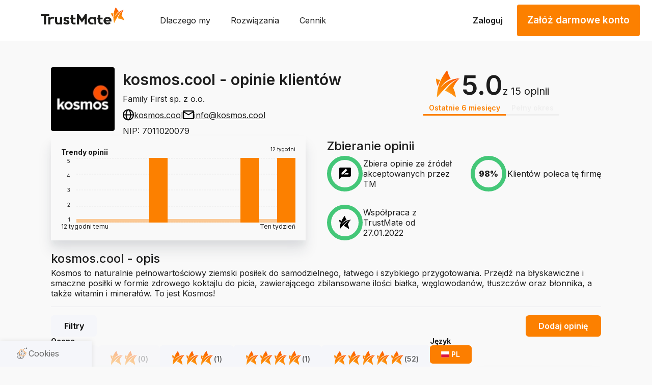

--- FILE ---
content_type: text/html; charset=utf-8
request_url: https://trustmate.io/opinie/kosmos-cool
body_size: 102498
content:
<!DOCTYPE html><html class="Layout_html__Stj1O"><head><meta charSet="utf-8"/><meta name="viewport" content="width=device-width, initial-scale=1"/><link rel="preload" as="image" href="/tf/img/new/icons/star.svg"/><link rel="stylesheet" href="/tf/_next/static/css/c6ba0201c330fe7c.css" data-precedence="next"/><link rel="stylesheet" href="/tf/_next/static/css/e0af200aaad9f2fc.css" data-precedence="next"/><link rel="stylesheet" href="/tf/_next/static/css/a1289995569e70a3.css" data-precedence="next"/><link rel="stylesheet" href="/tf/_next/static/css/3d99c31552393c55.css" data-precedence="next"/><link rel="stylesheet" href="/tf/_next/static/css/07a7a7778d2b149b.css" data-precedence="next"/><link rel="stylesheet" href="/tf/_next/static/css/a4beb1b985213662.css" data-precedence="next"/><link rel="stylesheet" href="/tf/_next/static/css/6196812cecbb4dac.css" data-precedence="next"/><link rel="stylesheet" href="/tf/_next/static/css/a6680173f1e46d00.css" data-precedence="next"/><link rel="stylesheet" href="/tf/_next/static/css/9cb220f5d54e6f05.css" data-precedence="next"/><link rel="preload" as="script" fetchPriority="low" href="/tf/_next/static/chunks/webpack-af437d1164339377.js"/><script src="/tf/_next/static/chunks/4bd1b696-dccdbc8c4fb21dec.js" async=""></script><script src="/tf/_next/static/chunks/25823-9ce9db200ee1172d.js" async=""></script><script src="/tf/_next/static/chunks/main-app-78dc24e4ba8cccf0.js" async=""></script><script src="/tf/_next/static/chunks/33063-d8602a378742e0c5.js" async=""></script><script src="/tf/_next/static/chunks/27043-ced1fc219c584837.js" async=""></script><script src="/tf/_next/static/chunks/app/global-error-2ff3c01d70a37f74.js" async=""></script><script src="/tf/_next/static/chunks/551-e608ef43eaa6b6ad.js" async=""></script><script src="/tf/_next/static/chunks/58058-5ae50d753d9e8441.js" async=""></script><script src="/tf/_next/static/chunks/23464-ccc288888d4c025d.js" async=""></script><script src="/tf/_next/static/chunks/50329-99c434c75ba40163.js" async=""></script><script src="/tf/_next/static/chunks/60601-2f17e60e35d11e7c.js" async=""></script><script src="/tf/_next/static/chunks/90544-2564b23b82ba1833.js" async=""></script><script src="/tf/_next/static/chunks/87248-c257d16acdc4ce22.js" async=""></script><script src="/tf/_next/static/chunks/app/%5Blocale%5D/reviews/%5Bslug%5D/layout-bce112bdf82e79fd.js" async=""></script><script src="/tf/_next/static/chunks/c15bf2b0-7ff82ca3ac0fdd50.js" async=""></script><script src="/tf/_next/static/chunks/50802-11c058d1809a56c6.js" async=""></script><script src="/tf/_next/static/chunks/49088-4bbb1eebcc3968c7.js" async=""></script><script src="/tf/_next/static/chunks/app/layout-49ee079f0b3a4529.js" async=""></script><script src="/tf/_next/static/chunks/app/error-b666198eb58fc1e2.js" async=""></script><link rel="preload" href="https://www.googletagmanager.com/gtm.js?id=GTM-M73MD76" as="script"/><link rel="preload" href="https://www.googletagmanager.com/gtag/js?id=G-33CJKP4HLK" as="script"/><meta name="next-size-adjust" content=""/><meta name="google-site-verification" content="qzRji7Ky-kpeh50mkWZhFUNCPdgzGzJ1eigSHNQnRhw"/><meta name="sentry-trace" content="3b525ffcd174b877977e6a5ac28fb309-0c3d468b657359e7-0"/><meta name="baggage" content="sentry-environment=prod,sentry-release=5e988502ef869364e6bb925523eca604688ca007,sentry-public_key=e30cd03f0fb6f237fedbfad48eb96944,sentry-trace_id=3b525ffcd174b877977e6a5ac28fb309,sentry-sampled=false"/><script src="/tf/_next/static/chunks/polyfills-42372ed130431b0a.js" noModule=""></script></head><body class="__className_3932d3"><header class="Navbar_header__hsYZL"><div class="Navbar_nav__i_hug"><div class="Navbar_navContent__4sVGo"><a href="/"><div class="Navbar_logo__Z_1aM"><span class="tm-theme-light"><div data-slot="light"><img alt="logo" width="308" height="64" decoding="async" data-nimg="1" style="color:transparent" src="/tf/img/logos/logo-trustmate-2022-light.svg"/></div></span><span class="tm-theme-dark"><div data-slot="dark"><img alt="logo" width="308" height="64" decoding="async" data-nimg="1" style="color:transparent" src="/tf/img/logos/logo-trustmate-2022-dark.svg"/></div></span></div></a><div class="Navbar_menu__q5xo1"><div><div class="ExpandableMenuItem_expandableLink__ofX8L" data-expandable="true"><div class="ExpandableMenuItem_title__JhQ1L"><div class="Navbar_styledNavLink__U4iIu">Dlaczego my</div></div></div><div class="ExpandableMenuItem_expandableLink__ofX8L" data-expandable="true"><div class="ExpandableMenuItem_title__JhQ1L"><div class="Navbar_styledNavLink__U4iIu">Rozwiązania</div></div></div><a class="NavLink_navLink__mFIdW    Navbar_styledNavLink__U4iIu" href="/pricing">Cennik</a></div><div><a class="NavLink_navLink__mFIdW NavLink_navLink--bold__5w2d8 NavLink_navLink--orange__V4oue  Navbar_styledNavLink__U4iIu" href="/login">Zaloguj</a><a href="/register" class="LinkButton_button__b7USW Navbar_linkButton__S8IiR linkButton">Załóż darmowe konto</a></div></div><div class="Navbar_mobileMenuWrapper__9ODEw"><button class="Burger_burger__TjIG0 " aria-label="Main menu" type="button" id="menu-button"><div></div><div></div><div></div></button><nav class="MobileMenu_mobileMenu__I3sKF "><div class="MobileMenu_linksWrapper__qFoih"><div class="ExpandableMenuItemMobile_mobileExpandedWrapper__zl0wP" data-expandable-mobile="true" role="button" tabindex="0"><div class="ExpandableMenuItemMobile_mobileExpandedWrapper__zl0wP" role="button" tabindex="0"><div style="text-align:left;color:#FFFFFF;margin-bottom:0" class="Header_header__V_mYF Header_header--md__iNqIH  ">Dlaczego my</div><div class="ExpandableMenuItemMobile_expandedContent__AiKbI "><div style="text-align:left;color:#FFFFFF;text-transform:uppercase" class="Header_header__V_mYF Header_header--md__iNqIH  ">Dlaczego warto wybrać TrustMate?</div><div class="Divider_wrapper__FWKJb undefined" style="background-color:#E5E7EB;margin:16px 0"></div><ul><li class="LinkInExpandedMenuMobile_listItem__BQ_hO"><img alt="whyUs.whyUs.name" loading="lazy" width="20" height="20" decoding="async" data-nimg="1" style="color:transparent" src="/tf/img/new/menu/icons/why-us.svg"/><a class="NavLink_navLink__mFIdW NavLink_navLink--bold__5w2d8  undefined " href="/why-us"><span style="text-align:left;color:#fff;margin-bottom:0;font-weight:400" class="Paragraph_paragraph__VhT5x Paragraph_paragraph--xl__zoLuu  ">To robimy najlepiej!</span></a></li><li class="LinkInExpandedMenuMobile_listItem__BQ_hO"><img alt="whyUs.references.name" loading="lazy" width="20" height="20" decoding="async" data-nimg="1" style="color:transparent" src="/tf/img/new/menu/icons/references.svg"/><a class="NavLink_navLink__mFIdW NavLink_navLink--bold__5w2d8  undefined " href="/use-case/rgol"><span style="text-align:left;color:#fff;margin-bottom:0;font-weight:400" class="Paragraph_paragraph__VhT5x Paragraph_paragraph--xl__zoLuu  ">Referencje i usecase</span></a></li><li class="LinkInExpandedMenuMobile_listItem__BQ_hO"><img alt="whyUs.reviews.name" loading="lazy" width="20" height="20" decoding="async" data-nimg="1" style="color:transparent" src="/tf/img/new/menu/icons/review-collection.svg"/><a class="NavLink_navLink__mFIdW NavLink_navLink--bold__5w2d8  undefined " href="/review-collection"><span style="text-align:left;color:#fff;margin-bottom:0;font-weight:400" class="Paragraph_paragraph__VhT5x Paragraph_paragraph--xl__zoLuu  ">Zobacz jak zbieramy opinie</span></a></li><li class="LinkInExpandedMenuMobile_listItem__BQ_hO"><img alt="TrustMate Blog" loading="lazy" width="20" height="20" decoding="async" data-nimg="1" style="color:transparent" src="/tf/img/new/menu/icons/traffic.svg"/><a class="NavLink_navLink__mFIdW NavLink_navLink--bold__5w2d8  undefined " href="https://blog.trustmate.io"><span style="text-align:left;color:#fff;margin-bottom:0;font-weight:400" class="Paragraph_paragraph__VhT5x Paragraph_paragraph--xl__zoLuu  ">TrustMate Blog</span></a></li></ul></div><svg class="ExpandableMenuItemMobile_icon__9HCf4 ExpandableMenuItemMobile_icon--rotated__eF3Ej" width="17" height="10" viewBox="0 0 17 10" fill="none" xmlns="http://www.w3.org/2000/svg"><path d="M0.888619 1.89807C0.887436 1.69335 0.926675 1.49041 1.00409 1.30088C1.0815 1.11136 1.19556 0.938978 1.33973 0.793627C1.48434 0.647827 1.65639 0.532103 1.84594 0.453129C2.0355 0.374156 2.23882 0.333496 2.44418 0.333496C2.64953 0.333496 2.85285 0.374156 3.04241 0.453129C3.23197 0.532103 3.40401 0.647827 3.54862 0.793627L8.6664 5.94252L13.8153 0.995849C14.1067 0.706125 14.501 0.543505 14.912 0.543505C15.3229 0.543505 15.7172 0.706125 16.0086 0.995849C16.1544 1.14046 16.2701 1.3125 16.3491 1.50206C16.4281 1.69162 16.4688 1.89494 16.4688 2.10029C16.4688 2.30565 16.4281 2.50897 16.3491 2.69852C16.2701 2.88808 16.1544 3.06013 16.0086 3.20474L9.7864 9.20918C9.49562 9.4942 9.10468 9.65385 8.69751 9.65385C8.29034 9.65385 7.8994 9.4942 7.60862 9.20918L1.3864 2.98696C1.23561 2.84734 1.11399 2.67922 1.02855 2.49232C0.943113 2.30543 0.895554 2.10345 0.888619 1.89807Z" fill="#ffffff" fill-opacity="0.7"></path></svg></div></div><div class="ExpandableMenuItemMobile_mobileExpandedWrapper__zl0wP" data-expandable-mobile="true" role="button" tabindex="0"><div class="ExpandableMenuItemMobile_mobileExpandedWrapper__zl0wP" role="button" tabindex="0"><div style="text-align:left;color:#FFFFFF;margin-bottom:0" class="Header_header__V_mYF Header_header--md__iNqIH  ">Rozwiązania</div><div class="ExpandableMenuItemMobile_expandedContent__AiKbI "><div style="text-align:left;color:#FFFFFF;text-transform:uppercase" class="Header_header__V_mYF Header_header--md__iNqIH  ">Nowości</div><div class="Divider_wrapper__FWKJb undefined" style="background-color:#E5E7EB;margin:16px 0"></div><ul><li class="LinkInExpandedMenuMobile_listItem__BQ_hO"><img alt="GMB Masters" loading="lazy" width="20" height="20" decoding="async" data-nimg="1" style="color:transparent" src="/tf/img/new/menu/icons/gmb-masters.svg"/><a class="NavLink_navLink__mFIdW NavLink_navLink--bold__5w2d8  undefined " href="/gmb-masters"><span style="text-align:left;color:#fff;margin-bottom:0;font-weight:400" class="Paragraph_paragraph__VhT5x Paragraph_paragraph--xl__zoLuu  ">GMB Masters</span></a></li></ul><div class="Spacing_spacing__jXD7V Spacing_spacing--vertical__xgrTu" style="--spacing:32px"></div><div style="text-align:left;color:#FFFFFF;text-transform:uppercase" class="Header_header__V_mYF Header_header--md__iNqIH  ">Jak działa TrustMate?</div><div class="Divider_wrapper__FWKJb undefined" style="background-color:#E5E7EB;margin:16px 0"></div><ul><li class="LinkInExpandedMenuMobile_listItem__BQ_hO"><img alt="solutions.collectReviews.name" loading="lazy" width="20" height="20" decoding="async" data-nimg="1" style="color:transparent" src="/tf/img/new/menu/icons/collecting-reviews.svg"/><a class="NavLink_navLink__mFIdW NavLink_navLink--bold__5w2d8  undefined " href="/collecting-reviews"><span style="text-align:left;color:#fff;margin-bottom:0;font-weight:400" class="Paragraph_paragraph__VhT5x Paragraph_paragraph--xl__zoLuu  ">Zbieranie opinii</span></a></li><li class="LinkInExpandedMenuMobile_listItem__BQ_hO"><img alt="solutions.increaseSale.name" loading="lazy" width="20" height="20" decoding="async" data-nimg="1" style="color:transparent" src="/tf/img/new/menu/icons/increase-sales.svg"/><a class="NavLink_navLink__mFIdW NavLink_navLink--bold__5w2d8  undefined " href="/increase-sales"><span style="text-align:left;color:#fff;margin-bottom:0;font-weight:400" class="Paragraph_paragraph__VhT5x Paragraph_paragraph--xl__zoLuu  ">Zwiększ sprzedaż</span></a></li><li class="LinkInExpandedMenuMobile_listItem__BQ_hO"><img alt="solutions.traffic.name" loading="lazy" width="20" height="20" decoding="async" data-nimg="1" style="color:transparent" src="/tf/img/new/menu/icons/traffic.svg"/><a class="NavLink_navLink__mFIdW NavLink_navLink--bold__5w2d8  undefined " href="/traffic"><span style="text-align:left;color:#fff;margin-bottom:0;font-weight:400" class="Paragraph_paragraph__VhT5x Paragraph_paragraph--xl__zoLuu  ">Pozycjonowanie strony internetowej</span></a></li><li class="LinkInExpandedMenuMobile_listItem__BQ_hO"><img alt="solutions.effigy.name" loading="lazy" width="20" height="20" decoding="async" data-nimg="1" style="color:transparent" src="/tf/img/new/menu/icons/effigy.svg"/><a class="NavLink_navLink__mFIdW NavLink_navLink--bold__5w2d8  undefined " href="/client-contact"><span style="text-align:left;color:#fff;margin-bottom:0;font-weight:400" class="Paragraph_paragraph__VhT5x Paragraph_paragraph--xl__zoLuu  ">Wizerunek</span></a></li><li class="LinkInExpandedMenuMobile_listItem__BQ_hO"><img alt="solutions.google.name" loading="lazy" width="20" height="20" decoding="async" data-nimg="1" style="color:transparent" src="/tf/img/new/menu/icons/google.svg"/><a class="NavLink_navLink__mFIdW NavLink_navLink--bold__5w2d8  undefined " href="/google"><span style="text-align:left;color:#fff;margin-bottom:0;font-weight:400" class="Paragraph_paragraph__VhT5x Paragraph_paragraph--xl__zoLuu  ">Synergia z Social Media i Google</span></a></li><li class="LinkInExpandedMenuMobile_listItem__BQ_hO"><img alt="whyUs.reviewTranslate.name" loading="lazy" width="20" height="20" decoding="async" data-nimg="1" style="color:transparent" src="/tf/img/new/menu/icons/translate.svg"/><a class="NavLink_navLink__mFIdW NavLink_navLink--bold__5w2d8  undefined " href="/review-translate"><span style="text-align:left;color:#fff;margin-bottom:0;font-weight:400" class="Paragraph_paragraph__VhT5x Paragraph_paragraph--xl__zoLuu  ">Tłumaczenie opinii</span></a></li><li class="LinkInExpandedMenuMobile_listItem__BQ_hO"><img alt="solutions.crossborderSales.name" loading="lazy" width="20" height="20" decoding="async" data-nimg="1" style="color:transparent" src="/tf/img/new/menu/icons/globe.svg"/><a class="NavLink_navLink__mFIdW NavLink_navLink--bold__5w2d8  undefined " href="/crossborder-sales"><span style="text-align:left;color:#fff;margin-bottom:0;font-weight:400" class="Paragraph_paragraph__VhT5x Paragraph_paragraph--xl__zoLuu  ">Sprzedaż międzynarodowa</span></a></li><li class="LinkInExpandedMenuMobile_listItem__BQ_hO"><img alt="solutions.surveysPolls.name" loading="lazy" width="20" height="20" decoding="async" data-nimg="1" style="color:transparent" src="/tf/img/new/menu/icons/surveys.svg"/><a class="NavLink_navLink__mFIdW NavLink_navLink--bold__5w2d8  undefined " href="/surveys"><span style="text-align:left;color:#fff;margin-bottom:0;font-weight:400" class="Paragraph_paragraph__VhT5x Paragraph_paragraph--xl__zoLuu  ">Ankiety i NPS</span></a></li><li class="LinkInExpandedMenuMobile_listItem__BQ_hO"><img alt="solutions.productPolls.name" loading="lazy" width="20" height="20" decoding="async" data-nimg="1" style="color:transparent" src="/tf/img/new/menu/icons/product-polls.svg"/><a class="NavLink_navLink__mFIdW NavLink_navLink--bold__5w2d8  undefined " href="/product-polls"><span style="text-align:left;color:#fff;margin-bottom:0;font-weight:400" class="Paragraph_paragraph__VhT5x Paragraph_paragraph--xl__zoLuu  ">Optymalizacja logistyki</span></a></li><li class="LinkInExpandedMenuMobile_listItem__BQ_hO"><img alt="solutions.badges.name" loading="lazy" width="20" height="20" decoding="async" data-nimg="1" style="color:transparent" src="/tf/img/new/menu/icons/badges.svg"/><a class="NavLink_navLink__mFIdW NavLink_navLink--bold__5w2d8  undefined " href="/badges"><span style="text-align:left;color:#fff;margin-bottom:0;font-weight:400" class="Paragraph_paragraph__VhT5x Paragraph_paragraph--xl__zoLuu  ">Wzrost wiarygodności</span></a></li><li class="LinkInExpandedMenuMobile_listItem__BQ_hO"><img alt="solutions.moreSales.name" loading="lazy" width="20" height="20" decoding="async" data-nimg="1" style="color:transparent" src="/tf/img/new/menu/icons/more-sales.svg"/><a class="NavLink_navLink__mFIdW NavLink_navLink--bold__5w2d8  undefined " href="/more-sales"><span style="text-align:left;color:#fff;margin-bottom:0;font-weight:400" class="Paragraph_paragraph__VhT5x Paragraph_paragraph--xl__zoLuu  ">Jeszcze więcej sprzedaży</span></a></li><li class="LinkInExpandedMenuMobile_listItem__BQ_hO"><img alt="solutions.integrations.name" loading="lazy" width="20" height="20" decoding="async" data-nimg="1" style="color:transparent" src="/tf/img/new/menu/icons/integrations.svg"/><a class="NavLink_navLink__mFIdW NavLink_navLink--bold__5w2d8  undefined " href="/integrations"><span style="text-align:left;color:#fff;margin-bottom:0;font-weight:400" class="Paragraph_paragraph__VhT5x Paragraph_paragraph--xl__zoLuu  ">Integracje</span></a></li></ul></div><svg class="ExpandableMenuItemMobile_icon__9HCf4 ExpandableMenuItemMobile_icon--rotated__eF3Ej" width="17" height="10" viewBox="0 0 17 10" fill="none" xmlns="http://www.w3.org/2000/svg"><path d="M0.888619 1.89807C0.887436 1.69335 0.926675 1.49041 1.00409 1.30088C1.0815 1.11136 1.19556 0.938978 1.33973 0.793627C1.48434 0.647827 1.65639 0.532103 1.84594 0.453129C2.0355 0.374156 2.23882 0.333496 2.44418 0.333496C2.64953 0.333496 2.85285 0.374156 3.04241 0.453129C3.23197 0.532103 3.40401 0.647827 3.54862 0.793627L8.6664 5.94252L13.8153 0.995849C14.1067 0.706125 14.501 0.543505 14.912 0.543505C15.3229 0.543505 15.7172 0.706125 16.0086 0.995849C16.1544 1.14046 16.2701 1.3125 16.3491 1.50206C16.4281 1.69162 16.4688 1.89494 16.4688 2.10029C16.4688 2.30565 16.4281 2.50897 16.3491 2.69852C16.2701 2.88808 16.1544 3.06013 16.0086 3.20474L9.7864 9.20918C9.49562 9.4942 9.10468 9.65385 8.69751 9.65385C8.29034 9.65385 7.8994 9.4942 7.60862 9.20918L1.3864 2.98696C1.23561 2.84734 1.11399 2.67922 1.02855 2.49232C0.943113 2.30543 0.895554 2.10345 0.888619 1.89807Z" fill="#ffffff" fill-opacity="0.7"></path></svg></div></div><a href="/pricing"><div style="text-align:left;color:#FFFFFF;margin-bottom:0" class="Header_header__V_mYF Header_header--md__iNqIH  ">Cennik</div></a><a href="/login"><div style="text-align:left;color:#FFFFFF;margin-bottom:0" class="Header_header__V_mYF Header_header--md__iNqIH  ">Zaloguj</div></a><a href="/register"><div style="text-align:left;color:#FFFFFF;margin-bottom:0" class="Header_header__V_mYF Header_header--md__iNqIH  ">Załóż darmowe konto</div></a><div class="MobileMenu_euWrapper__EhBWt"><a href="/projekty-ue"><img alt="eu logo" loading="lazy" width="80" height="49" decoding="async" data-nimg="1" style="color:transparent" srcSet="/tf/_next/image?url=%2Ftf%2Fimg%2Fshared%2Feu-logo-white.png&amp;w=96&amp;q=75 1x, /tf/_next/image?url=%2Ftf%2Fimg%2Fshared%2Feu-logo-white.png&amp;w=256&amp;q=75 2x" src="/tf/_next/image?url=%2Ftf%2Fimg%2Fshared%2Feu-logo-white.png&amp;w=256&amp;q=75"/></a></div></div></nav></div></div></div></header><div class="ReviewsLayout_wrapper__PuLof"><!--$?--><template id="B:0"></template><div style="height:90vh" class="Loading_wrapper__uP7TG"><img alt="loading" width="64" height="64" decoding="async" data-nimg="1" class="Loading_loader__7gpUl" style="color:transparent" src="/tf/img/new/icons/star.svg"/></div><!--/$--><!--$?--><template id="B:1"></template><!--/$--><!--$?--><template id="B:2"></template><!--/$--></div><div class="Footer_footerWrapper__e4ISL"><div class="Footer_grid__t_DrV"><div class="Footer_wrapper__nW6K7"><div class="Footer_footerSection__d40Kk"><span>Dla firm</span><ul><li><a href="/pricing">Cennik</a></li><li><a href="/changelog">Changelog</a></li></ul><div class="Footer_socialIconWrapper__gzdqX"><a class="SocialIconLink_link__wfJQ_" style="width:62.5px;height:62.5px" href="https://www.facebook.com/trustmate.io" target="_blank" rel="noreferrer"><img alt="Facebook logo" loading="lazy" width="25" height="25" decoding="async" data-nimg="1" style="color:transparent" src="/tf/img/social-icons/facebook.svg"/></a><a class="SocialIconLink_link__wfJQ_" style="width:62.5px;height:62.5px" href="https://www.instagram.com/trustmate/" target="_blank" rel="noreferrer"><img alt="Facebook logo" loading="lazy" width="25" height="25" decoding="async" data-nimg="1" style="color:transparent" src="/tf/img/social-icons/instagram.svg"/></a><a class="SocialIconLink_link__wfJQ_" style="width:62.5px;height:62.5px" href="https://www.linkedin.com/company/trustmate/mycompany/" target="_blank" rel="noreferrer"><img alt="Linkedin logo" loading="lazy" width="25" height="25" decoding="async" data-nimg="1" style="color:transparent" src="/tf/img/social-icons/linked.svg"/></a></div></div></div><div class="Footer_footerSection__d40Kk"><span>Integracje</span><ul><li><a href="https://shopify-lp.getresponsewebsite.com/" rel="nofollow noopener noreferrer">Shopify</a></li><li><a href="https://shoper-lp.grwebsite.eu/" rel="nofollow noopener noreferrer">Shoper</a></li><li><a href="https://woocommerce-lp.grwebsite.eu/" rel="nofollow noopener noreferrer">WooCommerce</a></li><li><a href="https://idosell-lp.grweb.site/" rel="nofollow noopener noreferrer">Idosell</a></li><li><a href="https://prestashop-lp.grwebsite.eu/" rel="nofollow noopener noreferrer">PrestaShop</a></li></ul></div><div class="Footer_wrapper__nW6K7"><div class="Footer_footerSection__d40Kk"><span>Prawne</span><ul><li><a target="_blank" href="/regulations" rel="noreferrer">Regulamin dla firm</a></li><li><a target="_blank" href="/user-regulations" rel="noreferrer">Regulamin dla użytkowników</a></li><li><a target="_blank" href="/privacy-policy" rel="noreferrer">Polityka prywatności</a></li></ul></div><div class="Footer_footerSection__d40Kk"><span>Adres</span><ul><li><p class="Footer_text__4NN6e">TrustMate S.A.</p></li><li><p class="Footer_text__4NN6e">Bartoszowicka 3, 51-641</p></li><li><p class="Footer_text__4NN6e">Wrocław<!-- -->, <!-- -->Polska</p></li></ul></div></div><div class="Footer_footerSection__d40Kk"><span>Branże</span><ul><li><a href="/shops">Sklepy</a></li><li><a href="/services">Usługi</a></li><li><a href="/hotels">Hotele</a></li><li><a href="/restaurants">Restauracje</a></li><li><a href="/find-company">Znajdź firmę</a></li></ul></div><div class="Footer_footerSection__d40Kk"><span>TrustMate</span><ul><li><a href="/contact">Kontakt</a></li><li><a href="/SA-info">Informacje dla akcjonariuszy</a></li><li><a target="_blank" href="https://blog.trustmate.io" rel="noreferrer">Blog</a></li><li><a target="_blank" href="/our-reviews" rel="noreferrer">Opinie o nas</a></li><li><a href="/jobs">Praca</a></li><li><a href="/our-team">Team</a></li></ul></div><div class="Footer_imageWrapper__FZJPi"><span class="tm-theme-light"><div data-slot="light"><a href="/"><img alt="TrustMate Logo" loading="lazy" width="308" height="64" decoding="async" data-nimg="1" style="color:transparent" src="/tf/img/logos/logo-trustmate-2022-light.svg"/></a></div></span><span class="tm-theme-dark"><div data-slot="dark"><a href="/"><img alt="TrustMate Logo" loading="lazy" width="308" height="64" decoding="async" data-nimg="1" style="color:transparent" src="/tf/img/logos/logo-trustmate-2022-dark.svg"/></a></div></span></div></div><a href="/projekty-ue"><div style="cursor:pointer" class="Footer_imgWrapper__tD6jv"><img alt="logo ue" loading="lazy" width="508" height="70" decoding="async" data-nimg="1" style="color:transparent;max-width:100vw;height:auto" srcSet="/tf/_next/image?url=%2Ftf%2Fimg%2Fshared%2Ffootereu.jpg&amp;w=512&amp;q=100 1x, /tf/_next/image?url=%2Ftf%2Fimg%2Fshared%2Ffootereu.jpg&amp;w=1080&amp;q=100 2x" src="/tf/_next/image?url=%2Ftf%2Fimg%2Fshared%2Ffootereu.jpg&amp;w=1080&amp;q=100"/></div></a></div><script src="/tf/_next/static/chunks/webpack-af437d1164339377.js" async=""></script><script>(self.__next_f=self.__next_f||[]).push([0])</script><script>self.__next_f.push([1,"1:\"$Sreact.fragment\"\n3:I[87555,[],\"\"]\n4:I[31295,[],\"\"]\n6:I[59665,[],\"MetadataBoundary\"]\n8:I[59665,[],\"OutletBoundary\"]\nb:I[74911,[],\"AsyncMetadataOutlet\"]\nd:I[59665,[],\"ViewportBoundary\"]\nf:I[23188,[\"33063\",\"static/chunks/33063-d8602a378742e0c5.js\",\"27043\",\"static/chunks/27043-ced1fc219c584837.js\",\"34219\",\"static/chunks/app/global-error-2ff3c01d70a37f74.js\"],\"default\"]\n10:\"$Sreact.suspense\"\n11:I[74911,[],\"AsyncMetadata\"]\n14:I[96063,[\"33063\",\"static/chunks/33063-d8602a378742e0c5.js\",\"27043\",\"static/chunks/27043-ced1fc219c584837.js\",\"551\",\"static/chunks/551-e608ef43eaa6b6ad.js\",\"58058\",\"static/chunks/58058-5ae50d753d9e8441.js\",\"23464\",\"static/chunks/23464-ccc288888d4c025d.js\",\"50329\",\"static/chunks/50329-99c434c75ba40163.js\",\"60601\",\"static/chunks/60601-2f17e60e35d11e7c.js\",\"90544\",\"static/chunks/90544-2564b23b82ba1833.js\",\"87248\",\"static/chunks/87248-c257d16acdc4ce22.js\",\"12634\",\"static/chunks/app/%5Blocale%5D/reviews/%5Bslug%5D/layout-bce112bdf82e79fd.js\"],\"GoogleTagManager\"]\n15:I[26259,[\"33063\",\"static/chunks/33063-d8602a378742e0c5.js\",\"27043\",\"static/chunks/27043-ced1fc219c584837.js\",\"551\",\"static/chunks/551-e608ef43eaa6b6ad.js\",\"58058\",\"static/chunks/58058-5ae50d753d9e8441.js\",\"23464\",\"static/chunks/23464-ccc288888d4c025d.js\",\"50329\",\"static/chunks/50329-99c434c75ba40163.js\",\"60601\",\"static/chunks/60601-2f17e60e35d11e7c.js\",\"90544\",\"static/chunks/90544-2564b23b82ba1833.js\",\"87248\",\"static/chunks/87248-c257d16acdc4ce22.js\",\"12634\",\"static/chunks/app/%5Blocale%5D/reviews/%5Bslug%5D/layout-bce112bdf82e79fd.js\"],\"GoogleAnalytics\"]\n16:I[78830,[\"33063\",\"static/chunks/33063-d8602a378742e0c5.js\",\"27043\",\"static/chunks/27043-ced1fc219c584837.js\",\"551\",\"static/chunks/551-e608ef43eaa6b6ad.js\",\"58058\",\"static/chunks/58058-5ae50d753d9e8441.js\",\"23464\",\"static/chunks/23464-ccc288888d4c025d.js\",\"50329\",\"static/chunks/50329-99c434c75ba40163.js\",\"60601\",\"static/chunks/60601-2f17e60e35d11e7c.js\",\"90544\",\"static/chunks/90544-2564b23b82ba1833.js\",\"87248\",\"static/chunks/87248-c257d16acdc4ce22.js\",\"12634\",\"static/chunks/app/%5Bloca"])</script><script>self.__next_f.push([1,"le%5D/reviews/%5Bslug%5D/layout-bce112bdf82e79fd.js\"],\"default\"]\n1c:I[67416,[\"45592\",\"static/chunks/c15bf2b0-7ff82ca3ac0fdd50.js\",\"33063\",\"static/chunks/33063-d8602a378742e0c5.js\",\"27043\",\"static/chunks/27043-ced1fc219c584837.js\",\"551\",\"static/chunks/551-e608ef43eaa6b6ad.js\",\"23464\",\"static/chunks/23464-ccc288888d4c025d.js\",\"50802\",\"static/chunks/50802-11c058d1809a56c6.js\",\"49088\",\"static/chunks/49088-4bbb1eebcc3968c7.js\",\"60601\",\"static/chunks/60601-2f17e60e35d11e7c.js\",\"7177\",\"static/chunks/app/layout-49ee079f0b3a4529.js\"],\"default\"]\n1d:I[1632,[\"45592\",\"static/chunks/c15bf2b0-7ff82ca3ac0fdd50.js\",\"33063\",\"static/chunks/33063-d8602a378742e0c5.js\",\"27043\",\"static/chunks/27043-ced1fc219c584837.js\",\"551\",\"static/chunks/551-e608ef43eaa6b6ad.js\",\"23464\",\"static/chunks/23464-ccc288888d4c025d.js\",\"50802\",\"static/chunks/50802-11c058d1809a56c6.js\",\"49088\",\"static/chunks/49088-4bbb1eebcc3968c7.js\",\"60601\",\"static/chunks/60601-2f17e60e35d11e7c.js\",\"7177\",\"static/chunks/app/layout-49ee079f0b3a4529.js\"],\"NavBar\"]\n1e:I[96678,[\"33063\",\"static/chunks/33063-d8602a378742e0c5.js\",\"27043\",\"static/chunks/27043-ced1fc219c584837.js\",\"18039\",\"static/chunks/app/error-b666198eb58fc1e2.js\"],\"default\"]\n21:I[84569,[\"45592\",\"static/chunks/c15bf2b0-7ff82ca3ac0fdd50.js\",\"33063\",\"static/chunks/33063-d8602a378742e0c5.js\",\"27043\",\"static/chunks/27043-ced1fc219c584837.js\",\"551\",\"static/chunks/551-e608ef43eaa6b6ad.js\",\"23464\",\"static/chunks/23464-ccc288888d4c025d.js\",\"50802\",\"static/chunks/50802-11c058d1809a56c6.js\",\"49088\",\"static/chunks/49088-4bbb1eebcc3968c7.js\",\"60601\",\"static/chunks/60601-2f17e60e35d11e7c.js\",\"7177\",\"static/chunks/app/layout-49ee079f0b3a4529.js\"],\"Cookies\"]\n22:I[33063,[\"33063\",\"static/chunks/33063-d8602a378742e0c5.js\",\"27043\",\"static/chunks/27043-ced1fc219c584837.js\",\"551\",\"static/chunks/551-e608ef43eaa6b6ad.js\",\"58058\",\"static/chunks/58058-5ae50d753d9e8441.js\",\"23464\",\"static/chunks/23464-ccc288888d4c025d.js\",\"50329\",\"static/chunks/50329-99c434c75ba40163.js\",\"60601\",\"static/chunks/60601-2f17e60e35d11e7c.js\",\"90544\",\"static/ch"])</script><script>self.__next_f.push([1,"unks/90544-2564b23b82ba1833.js\",\"87248\",\"static/chunks/87248-c257d16acdc4ce22.js\",\"12634\",\"static/chunks/app/%5Blocale%5D/reviews/%5Bslug%5D/layout-bce112bdf82e79fd.js\"],\"Image\"]\n23:I[6874,[\"33063\",\"static/chunks/33063-d8602a378742e0c5.js\",\"27043\",\"static/chunks/27043-ced1fc219c584837.js\",\"551\",\"static/chunks/551-e608ef43eaa6b6ad.js\",\"58058\",\"static/chunks/58058-5ae50d753d9e8441.js\",\"23464\",\"static/chunks/23464-ccc288888d4c025d.js\",\"50329\",\"static/chunks/50329-99c434c75ba40163.js\",\"60601\",\"static/chunks/60601-2f17e60e35d11e7c.js\",\"90544\",\"static/chunks/90544-2564b23b82ba1833.js\",\"87248\",\"static/chunks/87248-c257d16acdc4ce22.js\",\"12634\",\"static/chunks/app/%5Blocale%5D/reviews/%5Bslug%5D/layout-bce112bdf82e79fd.js\"],\"\"]\n24:I[55073,[\"45592\",\"static/chunks/c15bf2b0-7ff82ca3ac0fdd50.js\",\"33063\",\"static/chunks/33063-d8602a378742e0c5.js\",\"27043\",\"static/chunks/27043-ced1fc219c584837.js\",\"551\",\"static/chunks/551-e608ef43eaa6b6ad.js\",\"23464\",\"static/chunks/23464-ccc288888d4c025d.js\",\"50802\",\"static/chunks/50802-11c058d1809a56c6.js\",\"49088\",\"static/chunks/49088-4bbb1eebcc3968c7.js\",\"60601\",\"static/chunks/60601-2f17e60e35d11e7c.js\",\"7177\",\"static/chunks/app/layout-49ee079f0b3a4529.js\"],\"default\"]\n:HL[\"/tf/_next/static/media/24f6ebe2756575bd-s.p.woff2\",\"font\",{\"crossOrigin\":\"\",\"type\":\"font/woff2\"}]\n:HL[\"/tf/_next/static/media/e4af272ccee01ff0-s.p.woff2\",\"font\",{\"crossOrigin\":\"\",\"type\":\"font/woff2\"}]\n:HL[\"/tf/_next/static/css/c6ba0201c330fe7c.css\",\"style\"]\n:HL[\"/tf/_next/static/css/e0af200aaad9f2fc.css\",\"style\"]\n:HL[\"/tf/_next/static/css/a1289995569e70a3.css\",\"style\"]\n:HL[\"/tf/_next/static/css/3d99c31552393c55.css\",\"style\"]\n:HL[\"/tf/_next/static/css/07a7a7778d2b149b.css\",\"style\"]\n:HL[\"/tf/_next/static/css/a4beb1b985213662.css\",\"style\"]\n:HL[\"/tf/_next/static/css/6196812cecbb4dac.css\",\"style\"]\n:HL[\"/tf/_next/static/css/a6680173f1e46d00.css\",\"style\"]\n:HL[\"/tf/_next/static/css/9cb220f5d54e6f05.css\",\"style\"]\n"])</script><script>self.__next_f.push([1,"0:{\"P\":null,\"b\":\"gijbQXg5F-Zli-IAUOGjx\",\"p\":\"/tf\",\"c\":[\"\",\"opinie\",\"kosmos-cool\"],\"i\":false,\"f\":[[[\"\",{\"children\":[[\"locale\",\"pl\",\"d\"],{\"children\":[\"reviews\",{\"children\":[[\"slug\",\"kosmos-cool\",\"d\"],{\"children\":[\"__PAGE__\",{}]}]}]}]},\"$undefined\",\"$undefined\",true],[\"\",[\"$\",\"$1\",\"c\",{\"children\":[[[\"$\",\"link\",\"0\",{\"rel\":\"stylesheet\",\"href\":\"/tf/_next/static/css/c6ba0201c330fe7c.css\",\"precedence\":\"next\",\"crossOrigin\":\"$undefined\",\"nonce\":\"$undefined\"}],[\"$\",\"link\",\"1\",{\"rel\":\"stylesheet\",\"href\":\"/tf/_next/static/css/e0af200aaad9f2fc.css\",\"precedence\":\"next\",\"crossOrigin\":\"$undefined\",\"nonce\":\"$undefined\"}],[\"$\",\"link\",\"2\",{\"rel\":\"stylesheet\",\"href\":\"/tf/_next/static/css/a1289995569e70a3.css\",\"precedence\":\"next\",\"crossOrigin\":\"$undefined\",\"nonce\":\"$undefined\"}],[\"$\",\"link\",\"3\",{\"rel\":\"stylesheet\",\"href\":\"/tf/_next/static/css/3d99c31552393c55.css\",\"precedence\":\"next\",\"crossOrigin\":\"$undefined\",\"nonce\":\"$undefined\"}],[\"$\",\"link\",\"4\",{\"rel\":\"stylesheet\",\"href\":\"/tf/_next/static/css/07a7a7778d2b149b.css\",\"precedence\":\"next\",\"crossOrigin\":\"$undefined\",\"nonce\":\"$undefined\"}],[\"$\",\"link\",\"5\",{\"rel\":\"stylesheet\",\"href\":\"/tf/_next/static/css/a4beb1b985213662.css\",\"precedence\":\"next\",\"crossOrigin\":\"$undefined\",\"nonce\":\"$undefined\"}],[\"$\",\"link\",\"6\",{\"rel\":\"stylesheet\",\"href\":\"/tf/_next/static/css/6196812cecbb4dac.css\",\"precedence\":\"next\",\"crossOrigin\":\"$undefined\",\"nonce\":\"$undefined\"}]],\"$L2\"]}],{\"children\":[[\"locale\",\"pl\",\"d\"],[\"$\",\"$1\",\"c\",{\"children\":[null,[\"$\",\"$L3\",null,{\"parallelRouterKey\":\"children\",\"error\":\"$undefined\",\"errorStyles\":\"$undefined\",\"errorScripts\":\"$undefined\",\"template\":[\"$\",\"$L4\",null,{}],\"templateStyles\":\"$undefined\",\"templateScripts\":\"$undefined\",\"notFound\":\"$undefined\",\"forbidden\":\"$undefined\",\"unauthorized\":\"$undefined\"}]]}],{\"children\":[\"reviews\",[\"$\",\"$1\",\"c\",{\"children\":[null,[\"$\",\"$L3\",null,{\"parallelRouterKey\":\"children\",\"error\":\"$undefined\",\"errorStyles\":\"$undefined\",\"errorScripts\":\"$undefined\",\"template\":[\"$\",\"$L4\",null,{}],\"templateStyles\":\"$undefined\",\"templateScripts\":\"$undefined\",\"notFound\":\"$undefined\",\"forbidden\":\"$undefined\",\"unauthorized\":\"$undefined\"}]]}],{\"children\":[[\"slug\",\"kosmos-cool\",\"d\"],[\"$\",\"$1\",\"c\",{\"children\":[[[\"$\",\"link\",\"0\",{\"rel\":\"stylesheet\",\"href\":\"/tf/_next/static/css/a6680173f1e46d00.css\",\"precedence\":\"next\",\"crossOrigin\":\"$undefined\",\"nonce\":\"$undefined\"}],[\"$\",\"link\",\"1\",{\"rel\":\"stylesheet\",\"href\":\"/tf/_next/static/css/9cb220f5d54e6f05.css\",\"precedence\":\"next\",\"crossOrigin\":\"$undefined\",\"nonce\":\"$undefined\"}]],\"$L5\"]}],{\"children\":[\"__PAGE__\",[\"$\",\"$1\",\"c\",{\"children\":[\"$undefined\",[\"$\",\"$L6\",null,{\"children\":\"$L7\"}],null,[\"$\",\"$L8\",null,{\"children\":[\"$L9\",\"$La\",[\"$\",\"$Lb\",null,{\"promise\":\"$@c\"}]]}]]}],{},null,false]},null,false]},null,false]},null,false]},null,false],[\"$\",\"$1\",\"h\",{\"children\":[null,[\"$\",\"$1\",\"R4WqVRpOpG2XcwJKmlnaN\",{\"children\":[[\"$\",\"$Ld\",null,{\"children\":\"$Le\"}],[\"$\",\"meta\",null,{\"name\":\"next-size-adjust\",\"content\":\"\"}]]}],null]}],false]],\"m\":\"$undefined\",\"G\":[\"$f\",[[\"$\",\"link\",\"0\",{\"rel\":\"stylesheet\",\"href\":\"/tf/_next/static/css/07a7a7778d2b149b.css\",\"precedence\":\"next\",\"crossOrigin\":\"$undefined\",\"nonce\":\"$undefined\"}]]],\"s\":false,\"S\":false}\n"])</script><script>self.__next_f.push([1,"7:[\"$\",\"$10\",null,{\"fallback\":null,\"children\":[\"$\",\"$L11\",null,{\"promise\":\"$@12\"}]}]\na:null\ne:[[\"$\",\"meta\",\"0\",{\"charSet\":\"utf-8\"}],[\"$\",\"meta\",\"1\",{\"name\":\"viewport\",\"content\":\"width=device-width, initial-scale=1\"}]]\n9:null\n2:[\"$\",\"html\",null,{\"className\":\"Layout_html__Stj1O\",\"lang\":\"$undefined\",\"children\":[[\"$\",\"head\",null,{\"children\":[\"$\",\"meta\",null,{\"name\":\"google-site-verification\",\"content\":\"qzRji7Ky-kpeh50mkWZhFUNCPdgzGzJ1eigSHNQnRhw\"}]}],[\"$\",\"body\",null,{\"className\":\"__className_3932d3\",\"children\":[\"$L13\",[[\"$\",\"$L14\",null,{\"gtmId\":\"GTM-M73MD76\"}],[\"$\",\"$L15\",null,{\"gaId\":\"G-33CJKP4HLK\"}]]]}]]}]\n17:T64e,Administratorem Twoich danych jest TrustMate S.A. z siedzibą we Wrocławiu (dalej \"Administrator\"), która udostępnia Ci bezpośrednio usługę świadczoną w ramach tego serwisu (dalej \"Usługa\"). Dane przetwarzane będą w celu świadczenia na Twoją rzecz Usługi, dopasowania Usługi do Twoich zainteresowań, zapewnienia bezpieczeństwa Usługi, w tym wykrywanie różnego rodzaju botów i nadużyć, jak również w celu wykonywania pomiarów statystycznych i udoskonalania Usługi tak, żeby spełniała Twoje oczekiwania oraz w niektórych sytuacjach w celu marketingu produktów lub usług Administratora. Podstawą prawną przetwarzania danych jest niezbędność do wykonania umowy o świadczenie Usługi na Twoją rzecz (tą umową jest regulamin, który akceptujesz korzystając z Usługi). Odbiorcami Twoich danych, czyli podmiotami, którym będziemy mogli przekazać Twoje dane zgodnie z obowiązującym prawem, będą podmioty przetwarzające dane na nasze zlecenie, np. podwykonawcy naszych usług elektronicznych, podmioty, które wspierają nas w naszych działaniach marketingowych, np. przy tzw. \"remarketingu\" oraz podmioty uprawnione do uzyskania danych na podstawie obowiązującego prawa – oczywiście wyłącznie w przypadku gdy wystąpią z żądaniem przekazania im danych w oparciu o stosowną podstawę prawną. Masz prawo m.in. do żądania dostępu do danych, sprostowania, usunięcia lub o"])</script><script>self.__next_f.push([1,"graniczenia ich przetwarzania, jak również prawo do zgłoszenia sprzeciwu w przewidzianych w prawie sytuacjach. Prawa te oraz sposób ich realizacji opisaliśmy w polityce prywatności.18:T47f,Tak, to prawda. Musimy jednak pamiętać, że takie rozwiązanie jest dla nas i szansą i zagrożeniem. Z jednej strony rynek online idzie w stronę, aby te zwroty ułatwiać, bo to też wzbudza zaufanie klientów i daje im poczucie bezpieczeństwa.Z drugiej zaś zwiększa to ryzyko oszustwa, chodzenia w ubraniach z metką czy odsyłania podróbek. Mi brakuje jednak czegoś, co powoli powstaje, nie jest to oczywiście łatwe technologiczne, czyli dostęp do wygodnej przymierzalni online i wirtualnego modelu na aplikacji mobilnej. Póki co ten pomysł dopiero zaczyna się rozwijać i nie jest jeszcze wystarczająco wiarygodny. Podobnie jak system same-day-delivery, który w perspektywie całego kraju nie jest jeszcze wystarczająco zadowalający, nie mówiąc już o wysyłkach zagranicznych, gdzie w grę wchodzi ewentualna opłata za cło i skomplikowana logistyka dostawy. Staramy się też korzystać z funkcji shipment from store, dzięki czemu sklepy zamknięte z powodu pandemii są wykorzystywane w roli punktów wysyłkowych. Dzięki temu, przy sieci sklepów rozlokowanych po całej Polsce, klienci są traktowani bardziej lokalnie.19:T627,Ja sam mam dopiero niewiele ponad 30 lat, więc całą historię SZOPEX’u znam raczej z opowieści starszych kolegów i koleżanek :) No cóż, biznes powstał gdzieś w czasach transformacji, więc wówczas było zupełnie inaczej (ale wcale nie łatwiej). Zaczęło się od tradycyjnego handlu w sklepach stacjonarnych, wszystko się udało dzięki silnym relacjom, które wtedy zbudowaliśmy, głównie z dostawcami strategicznym, i właśnie dlatego jesteśmy tu, gdzie jesteśmy.Jeśli chodzi o zachodzące zmiany to przede wszystkim nowe kanały dystrybucji, wszystko idzie w stronę digitalu, ciężar kanału off-linowego jest coraz mniejszy. Kiedyś można było mieć dobrze zaopatr"])</script><script>self.__next_f.push([1,"zony sklep, który doskonale sprzedawał, a teraz liczy się doświadczenie i odpowiednia ekspozycja produktu. Dzisiaj pojedyncze sklepiki zaczynają znikać z powierzchni lub zamieniają się właśnie w takie “centrum doświadczeń” czy “centrum budowy społeczności”. Dokładnie taką transformację teraz realizujemy. Nasza niewielka sieć sklepów stacjonarnych pod różnymi brandami (Sportowy Sklep, Sklep Koszykarza, Sklep Biegacza, Buty Dla Malucha, Worldbox, Chmielna 20, Zgoda FC, ) ma właśnie takie cele, żeby budować społeczność i uwiarygadniać nas w oczach klientów. Np nasz Sklep Biegacza, dedykowany dla biegaczy, poza najlepszym asortymentem produktów jest także miejscem spotkań z pasjonatami tego sportu. Oprócz prowadzenia sprzedaży odbywają się tam różne wydarzenia, prelekcje, spotkania, czy też premiery nowych linii produktowych.1a:T579,TrustMate’a odkrył dla nas członek naszego zespołu - Dariusz Gierczyński. Poza kwestiami merytorycznymi, na naszą decyzję na pewno wpłynął entuzjazm, z jakim Darek przyniósł mi Waszą ofertę, mówiąc: “patrz, to jest to czego szukamy”. A czego konkretnie szukaliśmy? Po pierwsze, z całą sympatią do Opineo, współpracując z nimi, opinie nie były nasze w kwestii treści i contentu. Po drugie, mocno uwierzyliśmy, że TrustMate dzięki zebranym opiniom pomoże nam zbudować ruch organiczny na dosyć popularne frazy związane z poszukiwaniem społecznego dowodu słuszności. Bardzo fajny mechanizm, który już na pierwszej prezentacji sprzedażowej mi się spodobał, to system sugestii słów kluczowych i sugestie opinii, które wspierają klientów w generowaniu tych opinii. W obecnych czasach wiele ludzi robi zakupy przez internet i dostaje po kilka wiadomości dziennie z prośbą o wystawienie opinii, więc takie ułatwienie jest bardzo wygodne dla klienta. Natomiast z perspektywy późniejszego wykorzystania opinii na stronie, na pewno lepszą opinią jest opinia składająca się z wielu znaków niż standardowe “"])</script><script>self.__next_f.push([1,"Dobry sklep, polecam”. Po trzecie, sugestie opinii produktowych są dostosowane do profilu klienta w sklepie, czyli dzięki współpracy i wcześniejszym konsultacjom opinie są dużo bardziej specjalistyczne, niż w sklepie multibrandowym.1b:T6cf,Jako twórca sklepu Butomaniak.pl chciałem zarekomendować system opinii TrustMate. Na przestrzeni lat korzystaliśmy z wielu systemów np.:Ekomi w Polsce znanym pod marką zaufane.pl Po zmianie na TrustMate, nie odczuwam spadku w agregowaniu opinii. Natomiast TrustMate ma niezaprzeczalną przewagę, iż w przypadku sklepów na innych rynkach np.: Niemieckim Nie musimy wykupywać nowego abonamentu na nową domenę bo możemy korzystać z 1 abonamentu. Dodatkowo w ramach tego TrustMate tłumaczy wszystkie nasze opinie na Niemiecki I nie musimy się o to martwić. W przypadku sklepu w Niemczech jest to niezmiernie ważne aby klient po wejściu widział że ten sklep może być godny zaufania klienta i posiada już opinie w jego ojczystym języku. O wiele łatwiej jest agregować opinie i robić ekspansje za granice gdy w momencie otwarcia sklepu wszystkie dotychczas zebrane opinie są przetłumaczone. Jest to wyjątkowa cecha systemu TrustMate której nie ma żaden inny agregator opinii na świecie. Kolejną bardzo ważną funkcją którą działa jest wyświetlanie opinii w reklamach google. Dotychczas była to zamknięta lista kilku agregatorów jednak od pewnego czasu gogle udostępniło to wszystkim chętnym, Trust Mate natychmiast wykorzystało tę możliwość i w niczym nie ustępuje zagranicznym systemom. Jeśli chodzi o łatwość obsługi i konfiguracji to TrustMate biję wszystkich i zostawia daleko w tyle. Panel administracyjny jest bardzo czytelny i łatwy w obsłudze. Zawiera też wszystkie funkcje i możliwości które możemy wymagać od tego typu systemów. Podsumowując TrustMate jest po prostu lepszy od konkurencji a przy tym wielokrotnie tańszy dla firmy która myśli o ekspansji na inne rynki."])</script><script>self.__next_f.push([1,"13:[\"$\",\"$L16\",null,{\"locale\":\"pl\",\"now\":\"$D2026-01-29T06:33:37.900Z\",\"timeZone\":\"UTC\",\"messages\":{\"common\":{\"titleTag\":\"Popraw ruch i konwersję zbierając opinie - TrustMate\",\"metaDescription\":\"TrustMate to narzędzia umożliwiające budowanie wizerunku w sieci poprzez zarządzanie opiniami o prowadzonym sklepie internetowym lub firmie usługowej. W skład wchodzą: mediacje, oceny szczegółowe, ankiety, raporty, statystyki, alarmy, zaproszenia do wystawienia opinii i inne.\",\"showEmail\":\"Pokaż adres email\",\"readMore\":\"Przeczytaj więcej\",\"readLess\":\"Zwiń\",\"tryAgain\":\"Spróbuj ponownie\",\"navbar\":{\"pricing\":\"Cennik\",\"login\":\"Zaloguj\",\"freeTrial\":\"Załóż darmowe konto\",\"solutions\":{\"name\":\"Rozwiązania\",\"description\":\"Jak działa TrustMate?\",\"collectReviews\":{\"name\":\"Zbieranie opinii\",\"description\":\"Jak zbierać dużo opinii i poprawić wizerunek w sieci. Wybierz formę, styl i częstotliwość pytań o opinie.\"},\"google\":{\"name\":\"Synergia z Social Media i Google\",\"description\":\"Sprawdź możliwości drzemiące w synergii z Google lub Facebook! Wyświetlaj gwiazdki i gromadź opinie w jednym rozwiązaniu.\"},\"increaseSale\":{\"name\":\"Zwiększ sprzedaż\",\"description\":\"Prezentuj opinie w atrakcyjnych widgetach dostosowanych do Twojej marki! Skorzystaj z szerokiego wyboru i prostej integracji.\"},\"effigy\":{\"name\":\"Wizerunek\",\"description\":\"Dbaj o kontakt z Twoimi klientami i zachowaj transparentność! Kupujący uwielbiają aktywne firmy, które dbają o relacje.\"},\"surveysPolls\":{\"name\":\"Ankiety i NPS\",\"description\":\"Pogłębione badania są podstawą do wyciągania wniosków i podejmowania ważnych decyzji biznesowych. Zbieraj wewnętrzne wyniki dzięki ankietom.\"},\"integrations\":{\"name\":\"Integracje\",\"description\":\"Skorzystaj z jednej z szeregu integracji TrustMate. Rozwiązania plug\u0026play pozwolą Ci na szybkie uruchomienie usługi.\"},\"badges\":{\"name\":\"Wzrost wiarygodności\",\"description\":\"Odznaczenia za ciężką pracę. Wyróżnij się spośród tłumu i zaprezentuj nagrody za wybitne osiągnięcia Twojego sklepu.\"},\"crossborderSales\":{\"name\":\"Sprzedaż międzynarodowa\",\"description\":\"Sprzedaż w wielu językach? Zbieraj i wyświetlaj opinie w jednym z ponad 20 języków wspieranych przez TrustMate.\"},\"productPolls\":{\"name\":\"Optymalizacja logistyki\",\"description\":\"Ogranicz liczbę zwrotów dzięki rozszerzonym badaniom produktowym.\"},\"moreSales\":{\"name\":\"Jeszcze więcej sprzedaży\",\"description\":\"Dostarcz komplet informacji kupującemu dzięki modułowi ekspertów, sekcji Q\u0026A i innym zaawansowanym rozwiązaniom.\"},\"traffic\":{\"name\":\"Pozycjonowanie strony internetowej\",\"description\":\"Użyj treści dostarczanych przez kupujacych do poprawienia SEO.\"},\"gmbMasters\":{\"description\":\"Zarządzaj wszystkimi Twoimi wizytówkami Google w jednym miejscu z GMB Masters.\"}},\"whyUs\":{\"name\":\"Dlaczego my\",\"description\":\"Dlaczego warto wybrać TrustMate?\",\"references\":{\"name\":\"Referencje i usecase\",\"description\":\"Wywiady z klientami i przykłady implementacji\"},\"reviewTranslate\":{\"name\":\"Tłumaczenie opinii\",\"description\":\"Wykorzystaj zebrane treści użytkowników do wejścia na nowy rynek. Przetłumacz i wyświetl opinie w dowolnym języku!\"},\"whyUs\":{\"name\":\"To robimy najlepiej!\",\"description\":\"Zobacz najważniejsze funkcjonalności w pigułce\"},\"reviews\":{\"name\":\"Zobacz jak zbieramy opinie\",\"description\":\"Recenzje gromadzone zgodnie z dyrektywą Omnibus i DSA.\"},\"blog\":{\"description\":\"Najnowsze artykuły o opiniach klientów, reputacji online i wzroście e-commerce.\"}},\"news\":\"Nowości\"},\"interestYou\":\"To może Cię zainteresować\",\"interestYou2\":\"To może Cię \u003chighlightVariable\u003ezainteresować\u003c/highlightVariable\u003e\",\"customerReviews\":\"Opinie naszych klientów\",\"errorBoundary\":{\"errorOccured\":\"Wystąpił błąd\",\"goToHomePage\":\"Przejdź na stronę główną\"},\"cookies\":\"$17\",\"integrations\":\"Integracje\",\"languages\":{\"any\":\"dowolny\",\"cs\":\"czeski\",\"en\":\"angielski\",\"hu\":\"węgierski\",\"lt\":\"litewski\",\"lv\":\"łotewski\",\"pl\":\"polski\",\"ro\":\"rumuński\",\"sk\":\"słowacki\",\"de\":\"niemiecki\",\"es\":\"Hiszpański\",\"el\":\"Grecki\",\"sv\":\"Szwedzki\",\"ru\":\"Rosyjski\",\"uk\":\"Ukraiński\",\"fr\":\"Francuski\",\"bg\":\"Bułgarski\",\"nl\":\"Niderlandzki\",\"it\":\"Włoski\",\"ja\":\"Japoński\",\"hr\":\"Chorwacki\",\"tr\":\"Turecki\",\"da\":\"Duński\",\"fi\":\"Fiński\",\"vi\":\"Wietnamski\"},\"latestReviews\":{\"title\":\"Ostatnio dodane opinie na\",\"subTitle\":\"Zbieramy tysiące opinii każdego dnia. Przed Tobą recenzje kupujących, którzy chcieli podzielić się swoimi doświadczeniami.\"},\"basedOn\":\"\u003c0\u003e{{averageGradeVariable}}\u003c/0\u003e na podstawie {{reviewsCountVariable}} opinii\",\"button\":{\"more\":\"więcej\",\"seeMore\":\"Zobacz więcej\"},\"contactForm\":{\"emailPhoneErrorMessage\":\"Podaj poprawny email lub numer telefonu.\",\"confirmation\":\"Klikając \\\"Wyślij\\\" zgadzasz się na to, żeby skontaktował się z Tobą pracownik TrustMate\",\"emailOrPassword\":\"Podaj email lub numer telefonu\",\"findOut\":\"Przekonaj się\",\"reviewPower\":\"o \u003c0\u003emocy opinii\u003c/0\u003e w swoim sklepie!\",\"emailErrorMessage\":\"Podaj poprawny email.\",\"email\":\"E-mail firmowy\",\"send\":\"Prośba o kontakt\",\"serverErrorMessage\":\"Wystąpił nieoczekiwany problem podczas próby wysłania adresu email.\",\"recaptchaErrorMessage\":\"Nie mogliśmy zweryfikować, że nie jesteś robotem, więc nie mogliśmy wysłać twojego żądania. Spróbuj ponownie.\",\"thankYourForMessage\":\"Dziękujemy za wiadomość.\",\"weWillContactSoon\":\"Wkrótce się do Ciebie odezwiemy.\"},\"category\":{\"title\":\"Kategorie\",\"category\":\"Opinie dla branży\",\"accountCategoryHeader\":\"Najlepsze w kategorii\",\"filter\":\"Filtruj\",\"country\":\"Kraj\",\"region\":\"Region\",\"city\":\"Miasto\",\"grade\":\"Ocena\",\"facilities\":\"Udogodnienia\",\"checkCTA\":\"Sprawdź\",\"locationOnMap\":\"Położenie\",\"seeOnMap\":\"Zobacz na mapie\",\"phone\":\"Telefon\",\"email\":\"Email\",\"nipNumber\":\"NIP\",\"adress\":\"Adres\",\"findHereTitle\":\"Tutaj znajdziesz\",\"gradeRange\":{\"theBest\":\"Najlepsze\",\"veryGood\":\"Bardzo dobre\",\"satisfactory\":\"Zadowalające\"},\"paginationNext\":\"Następny\",\"pagintaionPrevious\":\"Poprzedni\"},\"vip\":{\"integration\":\"Integracja\",\"customerReviews\":\"opinii klientów\",\"customerImplementations\":\"Zobacz wdrożenia u naszych klientów\",\"customerInterviews\":\"Wywiady z naszymi klientami i przykłady implementacji\"},\"findOutMore\":\"Zobacz więcej interesujących rozwiązań od TrustMate.\",\"subtypes\":{\"shops\":\"Sklepy\",\"services\":\"Usługi\",\"restaurants\":\"Restauracje\",\"hotels\":\"Hotele\"},\"yup\":{\"required\":\"To pole jest wymagane\",\"string\":{\"email\":\"Proszę podać poprawny adres email.\",\"min\":\"To pole musi mieć co najmniej {minVariable} {minVariable, plural, one {znak} few {znaki} many {znaków} other {znaków}}\",\"max\":\"To pole może mieć maksymalnie {maxVariable} {maxVariable, plural, one {znak} few {znaki} many {znaków} other {znaków}}\"},\"number\":{\"min\":\"To pole musi być większe niż {minVariable}.\",\"max\":\"To pole nie może być większe niż {maxVariable}.\"}},\"releaseDate\":\"Data wydania\",\"createdDate\":\"Data utworzenia\",\"updatedDate\":\"Data aktualizacji\",\"emptyList\":\"Lista jest pusta\",\"startFreeTrial\":{\"title\":\"Rozpocznij darmowy okres próbny\",\"button\":\"Wypróbuj za darmo\"},\"productProfilePage\":{\"title\":\"Profil produktu\",\"brand\":\"Marka\",\"category\":\"Kategoria\",\"goToShop\":\"Przejdź na stronę sklepu\",\"similarProducts\":\"Podobne produkty\",\"randomPopularProducts\":\"Popularne produkty\",\"titleTag\":\"Opinie\",\"description\":\"Opinie o\",\"checkReviews\":\"Sprawdź opinie!\",\"clientsReviews\":\"Opinie klientów {name}\",\"productCode\":\"Kod produktu\"},\"languageSuggestion\":{\"languageDetected\":\"Your location is assigned to a different language version. Would you like to change your language?\",\"accept\":\"Tak, zmień na {languageVariable}\",\"decline\":\"Don't change\"}},\"footer\":{\"section1\":{\"header\":\"TrustMate\",\"link1\":\"Kontakt\",\"link2\":\"Blog\",\"link3\":\"Kategorie\",\"link4\":\"Partnerzy\",\"link5\":\"Znajdź firmę\",\"link6\":\"Opinie o nas\",\"link7\":\"Praca\",\"link8\":\"Dowiedz się jak zbieramy opinie\"},\"section2\":{\"header\":\"Dla firm\",\"link1\":\"Cennik\"},\"section3\":{\"header\":\"Adres\",\"city\":\"Wrocław\",\"country\":\"Polska\"},\"section4\":{\"header\":\"Prawne\",\"link1\":\"Regulamin dla firm\",\"link2\":\"Regulamin dla użytkowników\",\"link3\":\"Polityka prywatności\"},\"section5\":{\"header\":\"Branże\"}},\"profilePage\":{\"reviewHidden\":\"Firma wyłączyła prezentowanie swoich opinii\",\"businessPageBlocked\":\"Konto {companyNameVariable} zostało zablokowane\",\"accountBlocked\":\"Konto zablokowane\",\"goToHomePage\":\"Przejdź na stronę główną\",\"metaDescription\":\"Klienci oceniają {nameVariable} na {averageRatingVariable}. Dostępnych jest {reviewsNumberVariable} recenzji od zweryfikowanych użytkowników. Sprawdź najnowsze opinie. Kupuj u zaufanych sprzedawców dzięki TrustMate!\",\"metaDescriptionService\":\"Partnerzy {nameVariable} oceniają na {averageRatingVariable}. W TrustMate znajdziesz {reviewsNumberVariable} recenzji od zweryfikowanych klientów. Współpracuj z zaufanymi firmami!\",\"metaDescriptionHotel\":\"Hotel {nameVariable} oceniany jest na {averageRatingVariable}. Odwiedzający goście zostawili {reviewsNumberVariable} recenzji. Wypoczywaj w spokoju i komforcie dzięki TrustMate!\",\"metaDescriptionRestaurant\":\"Restauracja {nameVariable} oceniana przez klientów jest na {averageRatingVariable}. Tylko u nas znajdziesz {reviewsNumberVariable} potwierdzonych recenzji. Jedz smacznie u zaufanych restauratorów dzięki TrustMate!\",\"reviewAboutTitle\":\"Opinie o\",\"badges\":\"Odznaki TrustMate\",\"page\":\"Strona\",\"verificationMailSent\":\"Na podany adres email została wysłana wiadomość z potwierdzeniem opinii\",\"error\":\"Wystąpił błąd przy zapisywaniu opinii. Spróbuj ponownie.\",\"findUs\":\"Znajdź nas także w\",\"photosFromClients\":\"Zdjęcia od klientów\",\"collectsOpinions\":\"Zbiera opinie ze źródeł akceptowanych przez TM\",\"customersRecommend\":\"Klientów poleca tę firmę\",\"cooperationSince\":\"Współpraca z TrustMate od \",\"respondsToNegative\":\"Odpowiada na {respondsPercentageVariable} negatywnych opinii\",\"gatheringOpinions\":\"Zbieranie opinii\",\"reviewTrends\":\"Trendy opinii\",\"12weeks\":\"12 tygodni\",\"weeksAgo\":\"12 tygodni temu\",\"thisWeek\":\"Ten tydzień\",\"popular\":\"Popularne produkty\",\"shipmentReturnReviews\":\"Opinie procesu zwrotu\",\"productsReviews\":\"Najnowsze opinie produktowe\",\"reviews\":\"Opinie\",\"noReviews\":\"Brak opinii\",\"filters\":\"Filtry\",\"language\":\"Język\",\"grade\":\"Ocena\",\"showMore\":\"Pokaż więcej\",\"noReviewsForSelectedFilters\":\"Brak opinii dla wybranych filtrów\",\"lastSixMonths\":\"Ostatnie 6 miesięcy\",\"fullPeriod\":\"Pełny okres\",\"whereToFindUs\":\"Gdzie nas znaleźć?\",\"clientReviews\":\"opinie klientów\",\"description\":\"opis\",\"reviewsAboutShop\":\"opinie o sklepie\",\"reviewsAboutCompany\":\"opinie o firmie\",\"reviewsAboutHotel\":\"opinie gości\",\"reviewsAboutRestaurant\":\"opinie gości\",\"checkAlso\":\"Sprawdź także\",\"facilities\":\"Udogodnienia\",\"days\":{\"monday\":\"Pn\",\"tuesday\":\"Wt\",\"wednesday\":\"Śr\",\"thursday\":\"Czw\",\"friday\":\"Pt\",\"saturday\":\"So\",\"sunday\":\"Nd\"},\"headerSection\":{\"detailsRewiews\":\"Szczegółowe oceny:\",\"addReview\":\"Dodaj opinię\",\"noReview\":\"Firma nie posiada dodanych opinii\",\"noDetailsRating\":\"Brak szczegółowych ocen\",\"aboutThisShop\":\"o tym sklepie\",\"totalReviews\":\"Liczba opinii\",\"averageGrade\":\"Średnia ocena\",\"category\":\"Kategorie\",\"shops\":\"sklepy\",\"services\":\"firmy\",\"tin\":\"NIP\",\"reviewsCountText\":\"z {reviewsCountVariable} opinii\",\"badges\":{\"love_us\":\"To wyjątkowa odznaka od TrustMate! Zostaje przyznana gdy firma spełnia szereg wysokich wymogów zaufania i bezpieczeństwa. Odznakę \\\"Klienci nas kochają\\\" otrzymują wyjątkowi przedsiębiorcy, którzy zdobyli 5 innych wyróżnień!\",\"transparent\":\"Odznaka świadcząca o tym, że firma pozwala wypowiadać się klientom zawsze, niezależnie od tego czy realizacja usługi przebiegła pomyślnie czy też nie.\",\"trusted\":\"W dzisiejszych czasach zaufanie jest na wagę złota! Ta firma jest stale oceniana przez klientów zaraz po realizacji usługi dzięki czemu możemy ciągle mierzyć jej wiarygodność.\",\"popular\":\"W tej firmie dużo się dzieje! Wielu klientów zostawiło opinie potwierdzoną zrealizowaną usługą. Warto jej zaufać!\",\"friendly\":\"Ta firma nie zostawi Cię bez pomocy! Możesz liczyć na uprzejmość i miły kontakt. Pracownicy są zaangażowani w prowadzone przez siebie sprawy.\",\"helpful\":\"Nie musisz martwić się o nieprzyjemne sytuacje. Ta firma wyciąga do klienta przyjazną dłoń i w mig rozwiązuje problemy. \",\"role_model\":\"Elita TrustMate! Przed Państwem jedna z najlepiej ocenianych firm! Korzystając z jej usług można czuć się bezpiecznie 🙂\",\"celebrity\":\"Na stronie tej firmy znajdziesz długie i treściwe opinie! Klienci z chęcią dzielą się swoim zdaniem i zostawiają szczegółowe opisy zrealizowanych usług.\",\"trendy\":\"To jeden z najchętniej ocenianych sklepów w TrustMate! Możesz swobodnie składać zamówienia! Wielu klientów zrealizowało tutaj zakupy.\"},\"grade\":\"ocena\",\"reviewFromSociety\":\"Opinii\",\"reviewAbout\":\"Opinie o\",\"goToShop\":\"Przejdź do strony sklepu\",\"goToCompany\":\"Przejdź do strony firmy\",\"goToCustom\":\"Przejdź do strony {genitiveCategory}\",\"gradeScale\":\"Rozkład ocen\",\"trends\":\"Trendy 12 tyg.\",\"weeksAgo\":\"12 tyg. \\ntemu\",\"lastWeek\":\"Ostatni \\ntydzień\"},\"reviewsSection\":{\"translatedText\":\"Opinia przetłumaczona z\",\"aboutShop\":\"o tym sklepie\",\"originalReviewLanguage\":\"Oryginalny język opinii\",\"helpfulReview\":\"Przydatna opinia\",\"showReview\":\"Pokaż opinię\",\"hideReview\":\"Ukryj opinię\",\"shopComment\":\"Komentarz sklepu\",\"companyComment\":\"Komentarz firmy\",\"comment\":\"Komentarz {genitiveCategoryVariable}\",\"noReviewsText\":\"Ten sklep nie posiada jeszcze żadnych opinii w wybranym języku. Sprawdź inne języki.\",\"customerRating\":\"Klient ocenił\",\"reviewCard\":{\"published\":\"Opublikowano\",\"confirmedReview\":\"Potwierdzona opinia\",\"usefulReview\":\"Czy opinia była przydatna?\",\"customerRating\":\"Klient ocenił\",\"answerFrom\":\"Odpowiedź od\",\"featureReviews\":\"Szczegółowe oceny\",\"isPinned\":\"Wyróżniona\",\"showOriginal\":\"Pokaż oryginalną opinię\",\"showTranslation\":\"Pokaż tłumaczenie\",\"report\":\"Zgłaszam\",\"confirmedReviewDescription\":\"Opinia została dodana przez osobę, która faktycznie skorzystała z usług firmy. TrustMate.io dokładnie weryfikuje każdą potwierdzoną opinię aby zapewnić rzetelność gromadzonych ocen\"},\"reviewInMediation\":\"Opinia jest w trakcie mediacji.\",\"mediationExpired\":\"Opinia była w trakcie mediacji jednak Klient nie odczytał wiadomości od firmy w wyznaczonym czasie.\",\"reviewConfirmationPage\":{\"confirmedReview\":\"Twoja opinia została potwierdzona\",\"seeOtherReview\":\"Zobacz opinie innych klientów\",\"goToCompanyPage\":\"Przejdź na stronę firmy\"},\"reviewOutsideTooltip\":\"Ta opinia została zebrana w innym serwisie gromadzącym opinie. Na prośbę firmy, TrustMate.io wgrał zebrane wcześniej opinie aby zachować ciągłość i zapewnić klientom możliwość zapoznania się z historycznymi ocenami. Opinie importowane do TrustMate.io są specjalnie weryfikowane przez dział bezpieczeństwa.\",\"headerTitle\":\"Filtruj oceny firmowe\",\"addReview\":\"Dodaj opinię\",\"featured\":\"Opinia wyróżniona\",\"linkCoppiedToClipboard\":\"Link skopiowany do schowka\",\"facebookUser\":\"Użytkownik Facebooka\",\"showAllReviews\":\"Pokaż wszystkie opinie\",\"paginationNext\":\"Następny\",\"pagintaionPrevious\":\"Poprzednia\",\"importedReviewsTooltip\":\"Ta opinia została zebrana w innym serwisie gromadzącym opinie. Na prośbę firmy, TrustMate.io wgrał zebrane wcześniej opinie aby zachować ciągłość i zapewnić klientom możliwość zapoznania się z historycznymi ocenami. Opinie importowane do TrustMate.io są specjalnie weryfikowane przez dział bezpieczeństwa.\",\"noReviewsFound\":\"Nie znaleziono opinii pasujących do wybranych kryteriów.\",\"noOneReviewsFound\":\"Nie znaleziono opinii\",\"externalReview\":\"Opinia zewnętrzna\"},\"carouselSection\":{\"seeInShop\":\"Zobacz w sklepie\",\"seeReviews\":\"Zobacz opinie\",\"headerTitle\":\"Najpopularniejsze produkty\",\"reviewsCount\":\"liczba ocen\"},\"reviewForm\":{\"termAccept\":\"Dodając opinię oświadczam, że znam i akceptuję\",\"terms\u0026conditions\":\"regulamin TrustMate\",\"and\":\"oraz\",\"privacyPolicy\":\"politykę prywatności oraz cookies\",\"writeReview\":\"Wystaw opinię\",\"companyReviews\":\"Opinie o firmie\",\"required\":\"Pole wymagane\",\"incorrectEmail\":\"Niepoprawny adres email\",\"body\":{\"label\":\"Podziel się swoją szczerą opinią\",\"placeholder\":\"Np. Jest super!\"},\"name\":{\"label\":\"Imię\",\"placeholder\":\"Imię lub nick\"},\"email\":{\"placeholder\":\"Twój adres email\"},\"save\":\"Zapisz\",\"inputOrderIdentifier\":{\"label\":\"Numer zamówienia lub szczegóły związane z usługą np. \\\"Szkolenie BHP 13.11.2018r.\\\"\",\"placeholder\":\"Informacje pozwalające odróżnić dane zamówienie lub usługę\"},\"error\":\"Wystąpił błąd przy zapisywaniu opinii. Spróbuj ponownie.\",\"thankYou\":\"Dziękujemy za wystawioną opinię\",\"confirmation\":\"Na Twój adres e-mail wysłaliśmy link, którym możesz ją potwierdzić\"},\"viewFullMenu\":\"Zobacz pełne menu i znajdź coś dla siebie\",\"viewMenu\":\"Zobacz menu\",\"carouselCompanyPhotos\":{\"headerTitle\":\"Zdjęcia klientów\"}},\"categoryPage\":{\"titleTag\":\"Branżowy katalog firm i sklepów internetowych - TrustMate \",\"title\":\"Kategorie\",\"shops\":\"Sklepy\",\"services\":\"Firmy\",\"category\":\"Recenzje dla przemysłu\",\"restaurants\":\"Restauracje\",\"hotels\":\"Hotele\",\"popularProducts\":\"Najpopularniejsze produkty w tej kategorii\",\"discoverBest\":\"Odkryj najlepsze {categoryVariable} w serwisie TrustMate\",\"discoverBestDescription\":\"Odkryj najlepsze {categoryVariable} w serwisie TrustMate z podziałem na kategorie. Wybierz sprawdzone miejsca z najwyższymi ocenami i opiniami zadowolonych klientów.\",\"discoverBestInCity\":\"Odkryj najlepszą {categoryVariable} w {cityVariable}\",\"discoverBestInCategory\":\"Odkryj najlepsze {categoryVariable} w kategorii {categoryNameVariable}\",\"discoverBestInCategoryInCity\":\"Odkryj najlepsze {categoryVariable} w kategorii {categoryNameVariable} w {cityVariable}\",\"bestShops\":\"Ranking sklepów internetowych\",\"bestShopsInCity\":\"Ranking sklepów internetowych w miejscowości {cityVariable}\",\"bestShopsInRegion\":\"Ranking sklepów internetowych w województwie - {regionVariable}\",\"bestServices\":\"Ranking firm\",\"bestServicesInCity\":\"Ranking firm w miejscowości {cityVariable}\",\"bestServicesInRegion\":\"Ranking firm w województwie - {regionVariable}\",\"bestRestaurants\":\"Ranking restauracji\",\"bestRestaurantsInCity\":\"Ranking restauracji w miejscowości {cityVariable}\",\"bestRestaurantsInRegion\":\"Ranking restauracji w województwie - {regionVariable}\",\"bestHotels\":\"Ranking hoteli\",\"bestHotelsInCity\":\"Ranking hoteli w miejscowości {cityVariable}\",\"bestHotelsInRegion\":\"Ranking hoteli w województwie - {regionVariable}\",\"itCanBeYou\":\"To możesz być ty!\",\"otherCategories\":\"Inne kategorie\",\"bestInCategory\":\"Najlepsze {categoryVariable} w kategorii {categoryNameVariable}\",\"bestInCategoryInCity\":\"Najlepsze {categoryVariable} w kategorii {categoryNameVariable} w miejscowości {cityVariable}\",\"choose\":\"Wybierz {regionVariable}\"},\"whyUsPage\":{\"titleTag\":\"Dlaczego my\",\"marketingSolution\":\"Rozwiązanie marketingowe \u003cnewLineVariable\u003e\u003c/newLineVariable\u003e skrojone\u003chighlightVariable\u003edo Twoich potrzeb\u003c/highlightVariable\u003e\",\"subtitle\":\"Zobacz dlaczego jesteśmy wyborem numer jeden u ponad 13 000 sklepów.\",\"4F\":\"Wartościowe opinie zebrane z pomocą TrustMate pomagają zarówno naszym klientom w decyzjach zakupowych, jak i nam. Dzięki informacji zwrotnej i dialogu z użytkownikami możemy sprawniej reagować na ich potrzeby. Jesteśmy jeszcze jeden krok bliżej klienta.\",\"wittchen\":\"Dzięki TrustMate z powodzeniem badamy satysfakcję klientów z obsługi w sklepie internetowym oraz zadowolenie z naszych produktów. Wartościowe opinie przekonują odwiedzających sklep do zakupów.\",\"newBalance\":\"Wdrożenie przebiegło bardzo sprawnie, dostaliśmy dużo wsparcia od TrutMate na etapie integracji. W ramach oferowanych rozwiązań, możemy wchodzić w bezpośrednią interakcję z naszymi klientami w sekcji Q\u0026A bezpośrednio na stronie, a dzięki słownikom podpowiedzi ich opinie są znacznie dłuższe i bardziej szczegółowe. Dzięki TrustMate możemy jeszcze lepiej wsłuchać się w potrzeby naszych klientów.\",\"whatMakeUsUnique\":\"Co czyni nas \u003chighlightVariable\u003ewyjątkowymi?\u003c/highlightVariable\u003e\",\"whyTrustMateIsExceptional\":\"Kilka liczb na start. Przekonaj się o wyjątkowym podejściu TrustMate.io. Rozwiązaliśmy problem z brakiem czasu na dodanie opinii!\",\"unusualEmailOpenRate\":\"Niespotykana liczba otwarć maili.\",\"emailSending\":\"Osiągamy to dzięki wysyłaniu maili w Twoim imieniu! Korzystamy z tego, że klient jest cały czas 'głową w koszyku' i pamięta, komu powinien się odwdzięczyć piękną opinią. Dodatkowo możesz skonfigurować czas wysyłki, statusy, po jakich ma ona wyjść, oraz zarządzać tytułem maila. Szczegóły przeczytasz w zakładce o zbieraniu opinii.\",\"highReviewCollectionEfficiency\":\"Skuteczność zbierania na najwyższym poziomie!\",\"afterEmailOpening\":\"Po zachęceniu kupującego do otwarcia maila pozostaje nam przekierować go do formularza dodawania opinii. Stale badamy i rozwijamy najlepsze konfiguracje i szablony maili! Udaje się nam osiągać spektakularne wyniki! Zobacz tutaj, jak tworzyć doskonałe konfiguracje.\",\"longerCustomerReviews\":\"Koniec z opiniami 'Ok polecam' - W TrustMate kochamy długie opinie!\",\"longerCustomerReviewsDescription\":\"Formularze TrustMate prowadzą klienta przez jego labirynt doświadczeń pomagając mu opisać realne doświadczenie i użyć słów kluczowych, które naprawdę mają znaczenie. Dzięki temu opinie są nie tylko dłuższe, ale też lepiej pozycjonują Twoją markę w wyszukiwarce i budują realne zaufanie. Ty dostajesz konkretne treści, a Google – konkretne powody, by Cię promować.\",\"to\":\"do\",\"average\":\"średnio\",\"averageEmailOpenRate\":\"kupujących otwiera maile\",\"averageReviewRate\":\"kupujących zostawia opinie\",\"averageReviewLength\":\"znaków w długości opinii\",\"collectLongOpinions\":\"Zbieraj \u003chighlightVariable\u003edługie opinie\u003c/highlightVariable\u003e bogate w słowa kluczowe!\",\"intelligentSystemDescription\":\"Biorąc pod uwagę ten problem, stworzyliśmy system inteligentnych podpowiedzi. Podsuwamy oceniającym zdania opisujące konkretne cechy, np. \\\"zapakowanie paczki\\\", \\\"dostawa\\\" czy też \\\"jakość obsługi\\\". Dzięki temu kupujący jest w stanie wypowiedzieć się o każdym aspekcie jego przygody ze sklepem lub produktem. Jak wygląda praca nad podpowiedziami, zobacz tutaj.\",\"showcaseBeautifulWidgets\":\"Prezentuj \u003chighlightVariable\u003eopinie w pięknych widgetach\u003c/highlightVariable\u003e\",\"widgetDescription\":\"Zastanawiasz się, co zrobić, jak już zbierzesz opinie? W TrustMate wychodzimy klientom na przeciw! Zebrane oceny prezentujemy w wizytówkach biznesowych firmy, które linkują do Twojej strony internetowej. Opinie o produktach serwujemy w pięknych oraz dostosowanych do rozwiązań mobilnych, widgetach. Dzięki temu kupujący nie opuszczają strony podczas zakupów.\",\"improveSearchResults\":\"\u003chighlightVariable\u003ePnij się\u003c/highlightVariable\u003e w wynikach wyszukiwania z TrustMate!\",\"seoDescription\":\"Klienci po wdrożeniach odnotowują wyższe pozycje w wyszukiwarce Google. Długie opinie powodują, że boty Google traktują witrynę sklepu jako atrakcyjną i podnoszą jej wynik SEO. Zbierane opinie prezentowane są w wizytówce naszego klienta oraz w widgetcie na stronie sklepu. Dzięki użyciu mikrodanych, które Google pokazuje w formie gwiazdek, osoby szukające opinii o zakupach odnajdą je bez problemu.\",\"driveMoreTraffic\":\"Kieruj \u003chighlightVariable\u003ewięcej ruchu\u003c/highlightVariable\u003e do swojego sklepu\",\"trafficDescription\":\"Zbieraj opinie o firmie w wizytówce biznesowej TrustMate. Strony te są bardzo dobrze wypozycjonowane w Google i pojawiają się jako jedne z pierwszych w odpowiedzi na zapytania Twoich przyszłych klientów. Osoby, które będą szukały opinii o sklepie trafią na piękną wizytówkę, z której będzie biła wiarygodność. TrustMate robi wszystko, aby zgromadzony ruch na wizytówce przekierować na Twój sklep internetowy, podsuwając klientom popularne i dobrze ocenione produkty!\",\"supportingSales\":\"\u003chighlightVariable\u003eWspieranie\u003c/highlightVariable\u003e sprzedaży w Google\",\"salesDescription\":\"Skorzystaj z naszych integracji z wynikami wyszukiwarki Google. Wyświetlaj opinie i gwiazdki w wynikach organicznych oraz reklamach (PLA). Dzięki temu zmniejszysz koszt pozyskiwania klientów, zwiększysz liczbę przejść do sklepu, uwiarygodnisz się w oczach klientów.\",\"simpleIntegration\":\"Integracja jest prosta i nie wymaga dodatkowych prac zespołu developerskiego. Wystarczy dostęp do Google Merchant Center oraz zebrane opinie w TrustMate!\",\"marketingSolutionSubtitle\":\"do Twoich potrzeb\",\"introSubtitle\":\"Kilka liczb na start. Przekonaj się o wyjątkowym podejściu TrustMate.io. Rozwiązaliśmy problem z brakiem czasu na dodanie opinii!\"},\"gmbMastersPage\":{\"titleTag\":\"GMB Masters\",\"subtitle\":\"Zarządzaj wszystkimi wizytówkami Google w jednym miejscu dzięki GMB Masters\",\"manageAllProfilePages\":\"Zarządzaj wszystkimi wizytówkami\u003cnewLineVariable\u003e\u003c/newLineVariable\u003e Google w jednym miejscu\",\"takeAllControl\":\"Przejmij pełną kontrolę nad reputacją swojej firmy w Google! GMB Masters to kompleksowe narzędzie, które pozwala Ci zbierać opinie, zarządzać nimi, śledzić statystyki i analizować kluczowe trendy – wszystko z jednego miejsca.\u003cnewLineVariable\u003e\u003c/newLineVariable\u003e\u003cnewLine2Variable\u003e\u003c/newLine2Variable\u003e Dzięki AI wychwytujesz problemy, reagujesz szybciej i budujesz silną pozycję na rynku lokalnym. Proste, skuteczne i w pełni zautomatyzowane! \",\"works\":\"Działanie\",\"howGmbWorks\":\"Jak działa GMB Masters?\",\"worksDescription\":\"Nie ma znaczenia, czy zarządzasz dwoma, dziesięcioma czy setką wizytówek Google – wszystkie opinie, dane i statystyki masz w jednym miejscu. Wystarczy, że dodasz swoją wizytówkę GMB, a nasz system:\",\"collectHeader\":\"Zbiera i sumuje opinie\",\"collectDescription\":\"pełny przegląd reputacji Twojej marki w różnych lokalizacjach.\",\"automationHeader\":\"Automatyzuje zarządzanie\",\"automationDescription\":\"szybkie odpowiedzi, moderacja    i filtrowanie opinii.\",\"analyzeHeader\":\"Analizuje statystyki i trendy\",\"analyzeDescription\":\"dzięki AI identyfikujesz kluczowe problemy i szanse.\",\"franchiseHeader\":\"Obsługuje sieci i franczyzy\",\"franchiseDescription\":\"zaawansowany system uprawnień pozwala na efektywne zarządzanie wieloma placówkami.\",\"thanksToGMB\":\"Dzięki GMB Masters \u003chighlightVariable\u003emasz pełną kontrolę\u003c/highlightVariable\u003e nad reputacją swojej firmy\",\"info\":\"informacje o placówkach\",\"placeControl\":\"Pełna kontrola \u003cnewLineVariable\u003e\u003c/newLineVariable\u003e nad każdą placówką\",\"looseRanking\":\"Spadek ocen w Rzeszowie? Wzrost w rejonach Wrocławia? Dzięki liście wizytówek z wyznacznikami trendów szybko wychwycisz kluczowe zmiany w poszczególnych lokalizacjach. \u003cnewLineVariable\u003e\u003c/newLineVariable\u003e \u003cnewLine2Variable\u003e\u003c/newLine2Variable\u003e Dzięki temu możesz natychmiast reagować na zmiany i skutecznie zarządzać reputacją każdej placówki!\",\"fastAnalizeHeader\":\"Błyskawiczna analiza\",\"fastAnalizeDescription\":\"w kilka chwil przejdź do szczegółowych danych, wykresów i opinii dotyczących konkretnej wizytówki.\",\"trendsHeader\":\"Szybka identyfikacja trendów\",\"trendsDescription\":\"sprawdź, które placówki rosną,  a które wymagają uwagi.\",\"transparencyHeader\":\"Pełna przejrzystość\",\"transparencyDescription\":\"wszystkie informacje masz pod ręką, bez konieczności ręcznego przeglądania poszczególnych lokalizacji.\",\"analitics\":\"Analityka\",\"intuitiveCharts\":\"Pełna analiza \u003cnewLineVariable\u003e\u003c/newLineVariable\u003e na intuicyjnych wykresach\",\"automaticAnalysis\":\"Zarówno opinie, jak i zdarzenia z Twoich wizytówek Google są automatycznie analizowane i przedstawiane na czytelnych, specjalnie zaprojektowanych wykresach. Dzięki intuicyjnym wykresom masz pełny obraz sytuacji, bez konieczności przeszukiwania skomplikowanych tabel i raportów.\",\"clearDataHeader\":\"Przejrzyste dane\",\"clearDataDescription\":\"szybko zobaczysz kluczowe trendy, wzrosty i spadki.\",\"allAndDetailsHeader\":\"Od ogółu do szczegółu\",\"allAndDetailsDescription\":\"w kilka chwil sprawdzisz, które lokalizacje radzą sobie najlepiej, a które wymagają uwagi.\",\"easeChangesTrackingHeader\":\"Łatwe śledzenie zmian\",\"easeChangesTrackingDescription\":\"porównuj okresy, analizuj dynamikę opinii i reaguj na bieżąco.\",\"answers\":\"odpowiedzi\",\"answersManagement\":\"Szybkie i wygodne \u003cnewLineVariable\u003e\u003c/newLineVariable\u003e zarządzanie odpowiedziami\",\"clientContact\":\"Kontakt z klientem to podstawa budowania pozytywnej reputacji. Dlatego w GMB Masters każdą zebraną opinię możesz skomentować z jednego miejsca w panelu TrustMate – bez konieczności logowania się do każdej wizytówki osobno.\",\"automaticAnswers\":\"Brak czasu? To dzisiaj norma. Skorzystaj z automatycznych odpowiedzi, które:\",\"analiseContent\":\"Analizują treść opinii i generują propozycje odpowiedzi,\",\"analiseStyle\":\"Dostosowują styl pisania – wybierz formalny, przyjazny lub neutralny ton,\",\"analisePersonalization\":\"Pozwalają na personalizację – ustaw preferowaną długość odpowiedzi i gotowe szablony,\",\"analiseKeywords\":\"Uwzględniają słowa kluczowe – podkreślaj istotne aspekty swojej oferty,\",\"analiseSignature\":\"Dodają podpisy konsultantów – nadaj odpowiedziom bardziej personalny charakter,\",\"analiseContact\":\"Wskazują dane kontaktowe – w przypadku negatywnych opinii możesz automatycznie zachęcać klientów do bezpośredniego kontaktu.\",\"thanksTo\":\"Dzięki temu utrzymasz stały i profesjonalny kontakt z klientami, oszczędzając czas i budując silną pozycję swojej marki!\",\"sentimentRadar\":\"radar sentymentu\",\"sentimentRadarDescription\":\"Radar sentymentu - pełna kontrola \u003cnewLineVariable\u003e\u003c/newLineVariable\u003e nad opiniami klientów\",\"advancedRadar\":\"Przed Tobą zaawansowany Radar Sentymentu, który monitoruje, jak klienci postrzegają Twoją firmę na podstawie zebranych opinii. System automatycznie analizuje każdą opinię i przypisuje jej odpowiednie tagi tematyczne, takie jak:\",\"radarTags\":{\"delivery\":\"Dostawa\",\"packaging\":\"Opakowanie\",\"courier\":\"Kurier\",\"quality\":\"Jakość obsługi\"},\"radarDescription\":\"Dzięki temu błyskawicznie zobaczysz, jakie aspekty Twojej działalności są oceniane pozytywnie, a które wymagają poprawy. Radar Sentymentu pozwala na lepsze zrozumienie oczekiwań klientów i szybsze reagowanie na ich potrzeby.\",\"radarControl\":\"Masz również pełną kontrolę nad analizą – możesz samodzielnie tworzyć i zarządzać tagami w zakładce \u003chighlightVariable\u003eTAGI\u003c/highlightVariable\u003e, dopasowując je do specyfiki Twojego biznesu.\"},\"useCasePage\":{\"titleTag\":\"Referencje i przykłady wdrożeń\",\"subtitle\":\"Odkryj, jak pomagamy sklepom e-commerce budować zaufanie i zwiększać sprzedaż poprzez skuteczne zbieranie opinii klientów\",\"orangeSide\":\"Przejdź na pomarańczową \u003cnewLineVariable\u003e\u003c/newLineVariable\u003estronę mocy\",\"innovativeTool\":\"TrustMate to innowacyjne narzędzie do zarządzania opiniami, które wyróżnia się na tle konkurencji unikalnymi funkcjami i skutecznością.\",\"clientsChoose\":\"Setki klientów wybrały już TrustMate!\u003cnewLineVariable\u003e\u003c/newLineVariable\u003eMasz czas aby zwlekać?\",\"hundredsOfClients\":\"setki klientów wybrały trustmate\",\"seeHowTrustmate\":\"zobacz, jak robi to TrustMate\",\"realResults\":\"Zobacz realne efekty \u003cnewLineVariable\u003e\u003c/newLineVariable\u003e naszych rozwiązań\",\"chunksService\":\"Jestem bardzo zadowolona, obsługa pomogła mi wybrać buty, które idealnie pasują do mojej stopy\",\"chunksProfessionalCompany\":\"\u003chighlightVariable\u003eRzetelna firma,\u003c/highlightVariable\u003e z profesjonalnym podejściem do obsługi klienta.\",\"chunksRecommendation\":\"Taka usługa jest moim zdaniem warta każdej złotówki – \u003chighlightVariable\u003epolecam ją\u003c/highlightVariable\u003e\",\"chunksEasyContact\":\"Bardzo \u003chighlightVariable\u003ełatwy i rzeczowy kontakt z obsługą klienta.\u003c/highlightVariable\u003e Gorąco polecam\",\"useCaseeffects\":\"Często pytacie nas o konkretne przykłady wdrożeń i realne efekty, jakie przynoszą nasze rozwiązania. W odpowiedzi na Wasze oczekiwania przygotowaliśmy podsumowanie kluczowych cech, które pomogły naszym klientom \u003chighlightVariable\u003ezwiększyć sprzedaż, poprawić współczynniki konwersji i wzmocnić zaufanie do swojej marki.\u003c/highlightVariable\u003e\",\"implementation\":\"Znajdziesz tu \u003chighlightVariable\u003eszczegółowe opisy wdrożeń, czas potrzebny na wdrożenie,\u003c/highlightVariable\u003e a także \u003chighlightVariable1\u003ekomentarze menedżerów odpowiedzialnych za projekt\u003c/highlightVariable1\u003e po stronie klienta oraz \u003chighlightVariable2\u003ekomentarze ekspertów TrustMate,\u003c/highlightVariable2\u003e którzy byli odpowiedzialni za wdrożenie.\",\"useCaseSollution\":\"Dzięki tym case studies zobaczysz, jak nasze rozwiązania – od zbierania i wyświetlania \u003chighlightVariable\u003erecenzji, implementacji dyrektyw Omnibus i DSA, po integrację z Google\u003c/highlightVariable\u003e – wpływają na rozwój e-commerce. Być może już zauważyłeś funkcje, które mogą pomóc zwiększyć sprzedaż również w Twoim sklepie!\",\"testimonialRgol\":\"Szukaliśmy rozwiązania, które pokaże klientom nie tylko, że mamy wysoką średnią ocenę. Chcieliśmy, aby opinie naszych klientów pełniły rolę doradczą, budowały naszą ekspertyzę i pomagały nowym klientom podejmować świadome decyzje. Dodatkowo, pojawia się aspekt operacji wielorynkowych. R-GOL coraz bardziej rozwija się na rynkach zagranicznych, więc szukaliśmy rozwiązania, które umożliwi nam zbieranie opinii w różnych językach. Klienci chętnie dzielą się swoimi doświadczeniami na temat zakupionego sprzętu. Cenią te opinie, ponieważ przed zakupem dokładnie czytają o produktach. Podobnie, gdy są zadowoleni z naszej obsługi, szybkości dostawy lub interakcji z naszym personelem – chętnie dzielą się tym z innymi.\",\"testimonialRgolPawel\":\"Branża sportowa to specyficzny segment e-commerce, w którym kluczową rolę odgrywają zarówno jakość produktów, jak i ich dopasowanie do potrzeb użytkowników. Nasza współpraca z R-GOL.com przebiegła bardzo płynnie - wdrożenie było dobrze zaplanowane i dostosowane do wymagań branży piłkarskiej. Skupiliśmy się na wdrożeniu systemu opinii, który uwzględniał kluczowe cechy, takie jak komfort noszenia butów piłkarskich, przyczepność, trwałość i dopasowanie do różnych powierzchni. System jest stabilny, a otwartość klienta na nowoczesne rozwiązania sprawiła, że wdrożenie przebiegło bez komplikacji. Dzięki TrustMate, opinie na R-GOL.com nie tylko pomagają klientom wybrać odpowiedni sprzęt, ale także przyczyniają się do lepszej ekspozycji wysoko ocenianych produktów.\",\"testimonialRgolMartyna\":\"R-GOL.com to firma, która chciała szybkiego i efektywnego wdrożenia systemu opinii, więc od pierwszego dnia byliśmy w stałym kontakcie, aby zapewnić pełne wsparcie. Naszym priorytetem było uruchomienie funkcji, które bezpośrednio wpłyną na sprzedaż – gwiazdki w wynikach wyszukiwania, szczegółowe opinie i integracja z Google. Dzięki naszej elastyczności i płynnej współpracy system był w pełni operacyjny w bardzo krótkim czasie, a pierwsze rezultaty były widoczne w ciągu pierwszych tygodni od wdrożenia. Dodatkowe spotkania online z zespołem R-GOL.com pozwoliły nam dopracować wszystkie szczegóły.\",\"testimonialRgolNatalia\":\"Od wdrożenia TrustMate w R-GOL.com, zapewniamy klientowi stały dostęp do wsparcia technicznego. Nasz zespół jest dostępny przez telefon, e-mail i czat, a wszystkie zgłoszenia rozwiązujemy w ciągu maksymalnie 48 godzin. Sklep dynamicznie rozszerza swoją ofertę produktową i stale wprowadza nowe funkcje, dlatego regularnie pomagamy w optymalizacji procesu zbierania i prezentacji opinii. W rezultacie klienci R-GOL.com mogą nie tylko czytać szczegółowe opinie o obuwiu i sprzęcie, ale także filtrować opinie według dopasowania rozmiaru lub rodzaju nawierzchni, co znacznie upraszcza ich wybór i minimalizuje zwroty.\",\"fastDeploymentSubheader\":\"wdrożenie z prędkością błyskawicy\",\"fastDeploymentHeader\":\"Pełne wdrożenie poniżej \u003cnewLineVariable\u003e\u003c/newLineVariable\u003e 1 miesiąca\",\"invitation\":\"Mail z zaproszeniem do oceny\",\"keyToSuccess\":\"Personalizacja kluczem \u003cnewLineVariable\u003e\u003c/newLineVariable\u003e do sukcesu\",\"invitationDescription\":\"Każdy zakup w R-GOL.com kończy się automatycznym zaproszeniem do wystawienia opinii, co zapewnia stały \u003chighlightVariable\u003edopływ autentycznych recenzji.\u003c/highlightVariable\u003e Treść wiadomości została dostosowana do specyfiki klientów – język komunikacji jest prosty, dynamiczny i motywujący, co idealnie współgra z pasją piłkarską kupujących.\",\"invitationDescription2\":\"Dzięki temu rozwiązaniu \u003chighlightVariable\u003e liczba opinii stale rośnie, a użytkownicy chętnie dzielą się swoimi doświadczeniami,\u003c/highlightVariable\u003e co zwiększa wiarygodność sklepu.\",\"formWithHints\":\"formularz z podpowiedziami\",\"suggestions\":\"Podpowiadamy \u003cnewLineVariable\u003e\u003c/newLineVariable\u003e o czym pisać...\",\"extendedReview\":\"Opinie na R-GOL.com to nie tylko oceny w formie gwiazdek, ale także szczegółowe informacje o produkcie. Podczas dodawania opinii klienci otrzymują sugestie dotyczące kluczowych cech, takich jak:\",\"extendedReviewList\":{\"isMatched\":\"\u003chighlightVariable\u003eDopasowanie butów\u003c/highlightVariable\u003e – czy rozmiar zgadza się z tabelą?\",\"isSuitableFor\":\"\u003chighlightVariable\u003eRodzaj nawierzchni\u003c/highlightVariable\u003e – jak sprawdzają się na murawie, orliku czy hali?\",\"isComfortable\":\"\u003chighlightVariable\u003eKomfort i trwałość\u003c/highlightVariable\u003e – czy buty dobrze trzymają stopę i jak znoszą intensywny wysiłek fizyczny?\",\"isMaterial\":\"\u003chighlightVariable\u003eRodzaj materiału i jego przewiewność\u003c/highlightVariable\u003e – istotne dla długotrwałego komfortu użytkowania.\"},\"profilePage\":\"Wizytówka firmy\",\"trustedBy\":\"Wiarygodność dla klientów\u003cnewLineVariable\u003e\u003c/newLineVariable\u003e i google\",\"reviewWidget\":\"prezentacja opinii na widgetach\",\"convinceThroughReviews\":\"Klient w sklepie? Przekonaj go\u003cnewLineVariable\u003e\u003c/newLineVariable\u003e do zakupów opiniami\",\"widgetsDescription\":\"Opinie na R-GOL.com to nie tylko oceny, ale również cenne wskazówki dla kupujących. Widget TrustMate wyświetla recenzje w czytelnej i atrakcyjnej formie, uwzględniając kluczowe cechy produktów, takie jak \u003chighlightVariable\u003edopasowanie rozmiaru, wygoda czy trwałość.\u003c/highlightVariable\u003e Klienci mogą zobaczyć zdjęcia użytkowników oraz sprawdzić, czy opinia pochodzi od zweryfikowanego kupującego. Dodatkowo, \u003chighlightVariable2\u003enajlepiej oceniane produkty są wyróżnione, co ułatwia wybór.\u003c/highlightVariable2\u003e Dzięki temu zakupy są bardziej świadome, a zaufanie do marki rośnie, co przekłada się na wyższą sprzedaż.\",\"reviewsMoreDetails\":\"Dzięki TrustMate opinie w R-GOL.com zawierają znacznie więcej szczegółów, które pomagają kupującym dobrać odpowiedni sprzęt. Połączenie ocen, treści recenzji i dodatkowych danych pozwala filtrować opinie według:\",\"reviewsMoreDetailsList\":{\"userAdvancement\":\"\u003chighlightVariable\u003eZaawansowania użytkownika\u003c/highlightVariable\u003e\",\"sizeFit\":\"\u003chighlightVariable\u003eDopasowania rozmiaru\u003c/highlightVariable\u003e\",\"details\":\"Szczegółów takich jak \u003chighlightVariable\u003ewzrost i waga\u003c/highlightVariable\u003e\"},\"reviewsMoreDetailsDescription\":\"Dzięki temu klienci \u003chighlightVariable\u003eszybciej znajdują recenzje, które rzeczywiście odpowiadają ich potrzebom,\u003c/highlightVariable\u003e co znacząco redukuje liczbę nietrafionych zakupów i zwrotów.\",\"googleStars\":\"Gwiazdki w Google\",\"highlightProducts\":\"Wyróżnij produkty, zwróć uwagę kupującyh\u003cnewLineVariable\u003e\u003c/newLineVariable\u003ena te najlepiej oceniane\",\"highlightProductsDescription\":\"W R-GOL.com wybór butów czy sprzętu sportowego bywa trudny – na stronach kategorii znajdują się setki produktów. Dzięki widocznym gwiazdkom i liczbie opinii klienci mogą szybko zobaczyć, które modele cieszą się największym uznaniem. W momencie przeglądania dziesiątek par korków czy rękawic bramkarskich cena przestaje być jedynym czynnikiem wyboru – \u003chighlightVariable\u003ekluczową rolę odgrywa liczba opinii i ich średnia ocena.\u003c/highlightVariable\u003e To proste rozwiązanie, które zwiększa sprzedaż wysoko ocenianych produktów.\",\"googleStarsDescription\":\"Opinie to nie tylko rekomendacje dla kupujących – to także \u003chighlightVariable\u003elepsza widoczność w Google.\u003c/highlightVariable\u003e Dzięki TrustMate oceny i recenzje są automatycznie przesyłane do Reklam Google oraz organicznych wyników wyszukiwania. Efekt? Przy wyszukiwaniu butów piłkarskich, odzieży sportowej czy akcesoriów \u003chighlightVariable\u003eklienci widzą w Google gwiazdki przy wynikach wyszukiwania, co zwiększa liczbę kliknięć i przyciąga większy ruch na stronę R-GOL.com.\u003c/highlightVariable\u003e\",\"contentTranslation\":\"Tłumaczenia treści\",\"reviewSharing\":\"Tłumacz opinie i wymieniaj je\u003cnewLineVariable\u003e\u003c/newLineVariable\u003emiędzy sklepami zagranicznymi\",\"reviewTranslationDescription\":\"R-GOL.com wykorzystuje innowacyjne rozwiązanie TrustMate, które pozwala \u003chighlightVariable\u003etłumaczyć opinie i wymieniaj je między sklepami zagranicznymi.\u003c/highlightVariable\u003e Dzięki temu \u003chighlight2Variable\u003ekażda recenzja może być automatycznie dostępna w 13 językach,\u003c/highlight2Variable\u003e co znacząco zwiększa liczbę opinii widocznych na kartach produktowych.\",\"reviewTranslationAndSharing\":\"Kupujący z różnych krajów mogą zapoznać się z doświadczeniami innych użytkowników, niezależnie od języka, co buduje większe zaufanie do produktów i marki. \u003chighlightVariable\u003eTo rozwiązanie pomaga szybciej pokryć strony produktów wartościowymi opiniami, wspierając sprzedaż na wszystkich rynkach,\u003c/highlightVariable\u003e na których działa R-GOL.com.\",\"ombibusAndDsa\":\"dyrektywa omnibus i dsa\",\"transparencyAndCompliance\":\"Transparentność i zgodność\u003cnewLineVariable\u003e\u003c/newLineVariable\u003ez przepisami\",\"matchAllRequirements\":\"R-GOL.com spełnia wszystkie wymagania związane z dyrektywą \u003chighlightVariable\u003eOmnibus i DSA\u003c/highlightVariable\u003e, co zapewnia pełną transparentność opinii. Każda recenzja posiada oznaczenie ścieżki, którą trafiła na stronę – użytkownicy widzą, czy opinia pochodzi od \u003chighlight2Variable\u003ezweryfikowanego kupującego\u003c/highlight2Variable\u003e czy innego źródła.\",\"reviewProcess\":\"Po rozwinięciu widgetu dostępny jest dokładny opis procesu zbierania i publikowania opinii, a każdą recenzję można zgłosić w przypadku naruszenia zasad. Dzięki temu opinie w R-GOL.com są \u003chighlightVariable\u003erzetelne i wiarygodne,co zwiększa zaufanie klientów.\u003c/highlightVariable\u003e\",\"chooseImplementation\":\"Wybierz interesującą implementację\",\"shopsChanged\":\"Sklepy, które zmieniły dostawcę opinii na TrustMate\",\"productAttributes\":\"Atrybuty produktowe\",\"productAttributesDesc\":\"Są to dane, które zbieramy podczas zakupu klienta. Zebrane dane są wyświetlane wraz z opiniami i w filtrach widgetów.\",\"widgetFit\":\"Dopasowanie na widgetach\",\"widgetFitDesc\":\"Dane zebrane podczas procesu opinii są wyświetlane na widgetach, aby pomóc kupującym w podjęciu właściwej decyzji zakupowej.\",\"userFeatures\":\"Cechy użytkownika\",\"userFeaturesDesc\":\"Te funkcje umożliwiają dalszą personalizację zebranych opinii, co ułatwia kupującym dokonywanie jeszcze dokładniejszych wyborów zakupowych.\",\"implementationOnClient\":\"Wdrożenia\",\"testimonialGorteks\":\"Po pierwsze, bardzo podobała nam się możliwość pisania podpowiedzi do opinii dla Klientów, dzięki tej funkcji opinie Klientów znacznie nam się wydłużyły i stanowią realną pomoc w dokonaniu decyzji zakupowej. Po drugie – opcja dodawania zdjęć do opinii po wcześniejszym ich zatwierdzeniu przez moderatora – rewelacja! Integracja z Trustmate'm przebiegła bezproblemowo, zarówno dzięki sprawnemu supportowi, jak i panelowi, który jest na tyle łatwy w obsłudze, że aż chce się z niego korzystać. Szeroki wybór opcji prezentacji opinii na sklepie, daje dużo możliwości dostosowania wyglądu do potrzeb sklepu, co również uważam za solidny plus.\",\"testimonialGorteksPawel\":\"E-commerce w branży bielizny to nie tylko sprzedaż, ale także dopasowanie produktu do indywidualnych potrzeb klientów. Wdrożenie TrustMate w Gorteks przebiegło sprawnie, bez większych wyzwań technicznych, dzięki otwartemu podejściu zespołu. Zastosowaliśmy rozwiązania dostosowane do specyfiki branży – na przykład pytania o dopasowanie rozmiaru, komfort noszenia i jakość materiału. System działa stabilnie, a firma skutecznie wykorzystuje nasze funkcje do budowania jeszcze większego zaufania wśród kupujących.\",\"testimonialGorteksMarta\":\"Dla firm z branży modowej czas i płynność wdrożenia są kluczowe, dlatego od początku zapewniliśmy firmie Gorteks pełne wsparcie na każdym etapie wdrożenia. Nasz zespół był dostępny na spotkaniach wideo, aby w czasie rzeczywistym pomagać w konfiguracji i dostosowaniu systemu do potrzeb klienta. Priorytetem było szybkie uruchomienie opinii zawierających szczegóły na temat dopasowania rozmiaru i jakości materiału, co już w pierwszych tygodniach przyniosło wzrost zaufania klientów.\",\"testimonialGorteksNatalia\":\"W Gorteks od samego początku koncentrowaliśmy się na płynnej i efektywnej komunikacji. W branży modowej szybka reakcja jest ważna, dlatego zawsze jesteśmy dostępni dla klienta przez telefon, e-mail i czat, rozwiązując zgłoszenia w maksymalnie 48 godzin. Pomogliśmy w dostosowaniu ustawień systemu i doradzaliśmy, jak najlepiej wykorzystać opinie w kampaniach marketingowych. Dzięki temu TrustMate działa nie tylko jako narzędzie do zbierania opinii, ale także jako realne wsparcie w budowaniu zaufania do marki.\",\"gorteksSpecialization\":\"Dla Gorteks, marki specjalizującej się w bieliźnie damskiej, zaprojektowaliśmy \u003chighlightVariable\u003ee-mail z zaproszeniem do opinii\u003c/highlightVariable\u003e w wersji przejrzystej i subtelnej, zgodnej z eleganckim stylem marki i logotypem. Transparentny wygląd nadaje lekkości, podkreślając delikatność i ekskluzywność produktów.\",\"communicationForClients\":\"Komunikacja została dostosowana do klientek Gorteks – zmysłowa, ale jednocześnie profesjonalna. Mimo minimalistycznego podejścia e-mail \u003chighlightVariable\u003e okazał się skuteczny w pozyskiwaniu wartościowych opinii.\u003c/highlightVariable\u003e\",\"intuitiveForm\":\"\u003chighlightVariable\u003eIntuicyjny formularz został dostosowany do specyfiki branży\u003c/highlightVariable\u003e bieliźniarskiej, podpowiadając klientkom, na jakie aspekty warto zwrócić uwagę przy ocenie produktów. Sugerowane kategorie obejmują m.in. \u003chighlight2Variable\u003e dopasowanie do sylwetki, komfort noszenia, jakość materiałów oraz trwałość po praniu.\u003c/highlight2Variable\u003e\",\"smartSystem\":\"\u003chighlightVariable\u003eInteligentny system podpowiedzi\u003c/highlightVariable\u003e pomaga formułować dłuższe opinie, zawierające istotne \u003chighlight2Variable\u003e słowa kluczowe\u003c/highlight2Variable\u003e, co przekłada się na ich wartość dla przyszłych kupujących. Zoptymalizowany układ formularza sprawia, że proces dodawania recenzji jest płynny, a użytkownik czuje się prowadzony przez cały etap tworzenia opinii.\",\"checkReviews\":\"Jak często przed zakupem nowej bielizny sprawdzasz frazę Gorteks opinie? To jeden z kluczowych kroków, jakie wykonują klienci, szukając rzetelnych informacji o jakości produktów i obsłudze sklepu. Wizytówka biznesowa TrustMate zapewnia \u003chighlightVariable\u003e transparentność \u003c/highlightVariable\u003e i pozwala użytkownikom szybko znaleźć   \u003chighlight2Variable\u003e autentyczne oceny, recenzje oraz trendy zakupowe.\u003c/highlight2Variable\u003e\",\"clientsSee\":\"Klienci widzą, które modele są najpopularniejsze i jakie aspekty – wygoda, materiał czy dopasowanie – są najczęściej oceniane. To rozwiązanie \u003chighlightVariable\u003e buduje wiarygodność marki i wspiera decyzje zakupowe.\u003c/highlightVariable\u003e \",\"authenticReviews\":\"Autentyczne opinie mogą stać się największym atutem sklepu, jeśli są odpowiednio zaprezentowane. Rozwiązania TrustMate pozwalają na \u003chighlightVariable\u003e estetyczne wyświetlanie recenzji z podziałem na istotne cechy, \u003c/highlightVariable\u003e takie jak \u003chighlight2Variable\u003e wygoda noszenia, jakość materiałów czy trwałość po praniu. \u003c/highlight2Variable\u003e\",\"authenticPhoto\":\"Klientki mogą zobaczyć realne zdjęcia produktów w użytkowaniu i ocenić, jak bielizna prezentuje się na różnych sylwetkach. To wszystko sprawia, że zakupy online stają się bardziej przewidywalne, \u003chighlightVariable\u003ea marka zyskuje na wiarygodności,\u003c/highlightVariable\u003e co bezpośrednio przekłada się na \u003chighlight2Variable\u003e wzrost sprzedaży.\u003c/highlight2Variable\u003e\",\"underwearMatch\":\"Dopasowanie bielizny to podstawa komfortu, dlatego same ogólne oceny nie wystarczą. TrustMate umożliwia zbieranie szczegółowych danych, które realnie pomagają przyszłym klientkom. Przy dodawaniu opinii \u003chighlightVariable\u003e pytamy o dopasowanie rozmiaru, wygodę noszenia przez cały  dzień, wsparcie biustu, przewiewność materiału czy trwałość po praniu. \u003c/highlightVariable\u003e\",\"connectWithAttribute\":\"Te informacje łączymy z atrybutami takimi jak rozmiar biustonosza, typ miseczki i rodzaj materiału, co pozwala filtrować opinie według konkretnych kryteriów. Efekt? \u003chighlightVariable\u003e Klientki szybciej znajdują idealnie dopasowany produkt, a sklep ogranicza zwroty. \u003c/highlightVariable\u003e\",\"underwearCategory\":\"Kiedy klientka przegląda kategorię bielizny, często ma do wyboru dziesiątki modeli biustonoszy i majtek. Dzięki TrustMate, gwiazdki pojawiają się na listach produktów, pozwalając na szybkie wyróżnienie tych najlepiej ocenianych. W takich kategoriach liczba opinii i średnia ocena często decydują o wyborze – szczególnie gdy klientka nie zna jeszcze konkretnego modelu. To rozwiązanie \u003chighlightVariable\u003e pomaga użytkownikom podejmować świadome decyzje i kieruje ich w stronę produktów cieszących się największym uznaniem, \u003c/highlightVariable\u003e jednocześnie zwiększając sprzedaż bestsellerów.\",\"highlightInGoogle\":\"Wyróżnienie się w wynikach Google jest kluczowe dla sklepów internetowych, a gwiazdki przy nazwie sklepu i produktów znacząco zwiększają liczbę odwiedzin. TrustMate automatycznie przesyła opinie zarówno do reklam Google, jak i do organicznych wyników wyszukiwania, dzięki czemu \u003chighlightVariable\u003e recenzje klientów są widoczne bezpośrednio na listach wyszukiwań. \u003c/highlightVariable\u003e Mikrodane w widgetach zapewniają poprawne wyświetlanie ocen w formie gwiazdek, co zwiększa współczynnik klikalności i buduje większe zaufanie do marki.\",\"reviewTransparency\":\"Przejrzystość opinii to klucz do budowania zaufania klientek. Dzięki wdrożeniu TrustMate, \u003chighlightVariable\u003e każda recenzja posiada graficzną odznakę, która pokazuje jej ścieżkę publikacji \u003c/highlightVariable\u003e – czy pochodzi od rzeczywistego kupującego, czy została dodana inną metodą.\",\"widgetExtend\":\"Rozwinięcie widgetu umożliwia zapoznanie się ze szczegółowym opisem procesu zbierania i moderowania opinii, co pozwala spełnić wymagania \u003chighlightVariable\u003e dyrektywy Omnibus i DSA. \u003c/highlightVariable\u003e Dodatkowo, użytkownicy mogą zgłaszać recenzje, jeśli zauważą potencjalne naruszenia, co zapewnia jeszcze wyższy poziom autentyczności treści.\",\"testimonialLozkoholicy\":\"TrustMate to narzędzie, które zrobiło u nas potężną różnicę! Szybkie w uruchomieniu i niesamowicie i praktycznie od pierwszego dnia skuteczniejsze od poprzedniego. Dodatkowo gwiazdki w Google uruchomiliśmy dwoma kliknięciami co poprawiło nasze CTR reklam o 14%! \",\"lozkoholicySpecialization\":\"Dla Łóżkoholicy wdrożyliśmy \u003chighlightVariable\u003e e-mail zapraszający do wystawienia opinii,\u003c/highlightVariable\u003e którego kolorystyka została dostosowana do identyfikacji wizualnej marki – dominująca czerwień podkreśla pasję do komfortowego snu i wysokiej jakości produktów.\",\"lozkoholicyCommunication\":\"Styl wiadomości został dobrany tak, aby oddać ciepło i bliskość, jakie marka komunikuje swoim klientom. Mimo intensywnego koloru udało się zachować czytelność i estetykę e-maila, a \u003chighlightVariable\u003e wyniki w pozyskiwaniu opinii pozostały na wysokim poziomie.\u003c/highlightVariable\u003e\",\"testimonialLozkoholicyPawel\":\"Branża home \u0026 decor wymaga szczególnego podejścia do opinii, ponieważ klienci oczekują zarówno szczegółowych recenzji, jak i autentycznych doświadczeń użytkowników. Współpraca z Łóżkoholicy przebiegła bez żadnych niespodzianek – od początku było jasne, że to firma otwarta na nowoczesne technologie. Wdrożenie TrustMate zostało dostosowane do specyfiki branży – od szczegółowych opinii o komforcie snu po wyróżnianie wysoko ocenianych produktów na listach kategorii. Wszystko działa stabilnie, a klienci zyskali intuicyjne narzędzie do podejmowania trafnych decyzji zakupowych.\",\"lozkoholicyIntuitiveForm\":\"Nowoczesny formularz opinii został zaprojektowany tak, aby maksymalnie ułatwić klientom opisanie doświadczeń związanych z użytkowaniem materacy, pościeli i poduszek. \u003chighlightVariable\u003eInteligentne podpowiedzi sugerują kluczowe aspekty\u003c/highlightVariable\u003e, takie jak \u003chighlight2Variable\u003ewygoda snu, oddychalność materiałów czy trwałość produktów\u003c/highlight2Variable\u003e, zachęcając do bardziej rozbudowanych recenzji.\",\"lozkoholicySmartSystem\":\"Dzięki temu opinie zawierają istotne słowa kluczowe, które \u003chighlightVariable\u003e pomagają przyszłym kupującym i jednocześnie wspierają widoczność marki w wyszukiwarce.\u003c/highlightVariable\u003e Formularz jest czytelny i intuicyjny – jego układ prowadzi użytkownika krok po kroku, sprawiając, że dodawanie opinii jest szybkie i wygodne.\",\"testimonialLozkoholicyMartyna\":\"Od pierwszego kontaktu zależało nam, aby wdrożenie przebiegło sprawnie i jak najszybciej zaczęło przynosić efekty sprzedażowe. Nasz zespół zadbał o pełne wsparcie techniczne i operacyjne, a dzięki spotkaniom online mogliśmy na bieżąco rozwiewać wszelkie wątpliwości. Priorytetem było szybkie uruchomienie gwiazdek na listach produktów i stronach kategorii, aby zwiększyć widoczność najlepiej ocenianych produktów. Dzięki zaangażowaniu zespołu Łóżkoholicy od pierwszych dni po wdrożeniu zaczęli gromadzić opinie.\",\"lozkoholicyCheckReviews\":\"Jak często zdarza Ci się szukać frazy \u003chighlightVariable\u003e\\\"Łóżkoholicy opinie\\\" \u003c/highlightVariable\u003e przed zakupem materaca czy pościeli? To jedno z pierwszych wyszukiwań, jakie wykonują klienci, zanim zdecydują się na zakup.\",\"lozkoholicyClientsSee\":\"Dzięki wizytówce biznesowej TrustMate, \u003chighlightVariable\u003e sklep zyskuje dedykowaną stronę, która potwierdza jego wiarygodność w sieci. \u003c/highlightVariable\u003e Po wpisaniu tej frazy w Google użytkownicy zobaczą \u003chighlight2Variable\u003e szczegółowe oceny, recenzje, trendy zakupowe oraz najpopularniejsze produkty.\u003c/highlight2Variable\u003e To nie tylko ułatwia podjęcie decyzji zakupowej, ale także buduje większe zaufanie do marki i zwiększa konwersję.\",\"lozkoholicyAuthenticReviews\":\"Zbieranie opinii to dopiero pierwszy krok – kluczowe jest ich skuteczne wyeksponowanie. Dzięki nowoczesnym rozwiązaniom TrustMate sklep może prezentować nie tylko oceny i recenzje klientów, ale także \u003chighlightVariable\u003ezdjęcia użytkowników, szczegółowe cechy produktów oraz kluczowe atrybuty wpływające na komfort snu.\u003c/highlightVariable\u003e\",\"lozkoholicyAuthenticPhoto\":\"Potencjalni kupujący widzą realne doświadczenia innych klientów, co pomaga im w podjęciu decyzji. Transparentność buduje zaufanie, a \u003chighlightVariable\u003eopinie stają się integralną częścią sklepu, skutecznie zwiększając konwersję.\u003c/highlightVariable\u003e\",\"similarProduct\":\"W przypadku barku opinii o produkcie, rozwiązanie pokazuje opinie pochodzące z produktów podobnych, co ułatwia podjęcie decyzji zakupowej.\",\"similarProductHeader\":\"Podobne produkty\",\"sleepComfort\":\"Komfort snu to kwestia indywidualna, dlatego same oceny i krótka opinia to za mało. TrustMate zbiera \u003chighlightVariable\u003eszczegółowe dane na temat produktów\u003c/highlightVariable\u003e, które pomagają klientom w dokonaniu najlepszego wyboru.\",\"mattressDetails\":\"Przy opiniach o materacach \u003chighlightVariable\u003epytamy o preferowaną twardość, wagę użytkownika, najczęstszą pozycję do spania oraz wrażliwość na temperaturę\u003c/highlightVariable\u003e, a wszystko to łączymy z takimi atrybutami jak \u003chighlight2Variable\u003erodzaj wypełnienia i wysokość materaca\u003c/highlight2Variable\u003e. Dzięki temu przyszli kupujący mogą filtrować opinie według własnych potrzeb, minimalizując ryzyko złego wyboru i konieczność zwrotu.\",\"categoryStars\":\"Na stronach kategorii z setkami materacy, pościeli i poduszek, klienci często mają problem z wyborem najlepszego produktu. TrustMate wprowadza gwiazdki przy produktach na listach kategorii, dzięki czemu użytkownicy mogą natychmiast zobaczyć, które modele cieszą się największym uznaniem kupujących. W takich sytuacjach cena schodzi na drugi plan, a kluczową rolę odgrywa liczba opinii i średnia ocena. To rozwiązanie ułatwia podjęcie decyzji i zwiększa sprzedaż najlepiej ocenianych produktów, wpływając pozytywnie na cały ekosystem sklepu.\",\"lozkoholicyGoogleStars\":\"Gwiazdki w wynikach wyszukiwania Google to jeden z najskuteczniejszych sposobów na zwiększenie ruchu na stronie sklepu. Rozwiązania TrustMate automatycznie przesyłają zgromadzone opinie zarówno do programów reklam Google, jak i do organicznych wyników wyszukiwania. Dzięki zastosowaniu mikrodanych w widgetach, gwiazdki pojawiają się w standardowych listach wyszukiwań, co od razu przyciąga uwagę potencjalnych klientów. Więcej widocznych ocen oznacza większe zaufanie i więcej kliknięć – co bezpośrednio wpływa na wzrost konwersji.\",\"testimonialLozkoholicyNatalia\":\"Współpraca z Łóżkoholicy to przykład, jak sprawna obsługa posprzedażowa może przełożyć się na komfort pracy zespołu klienta. Od momentu wdrożenia dbamy o szybkie reagowanie na wszystkie zgłoszenia – czy to przez telefon, e-mail, czy czat. Standardowo rozwiązujemy problemy w maksymalnie 48 godzin, co daje klientowi pewność, że każda sprawa zostanie sprawnie załatwiona. Regularny kontakt pozwala nam także proaktywnie doradzać i wdrażać nowe funkcje, które mogą zwiększyć skuteczność zbierania opinii.\",\"lozkoholicyOmnibusCompliance\":\"Dzięki TrustMate sklep spełnia wymagania dyrektywy \u003chighlightVariable\u003eOmnibus i DSA, gwarantując pełną transparentność opinii.\u003c/highlightVariable\u003e Każda recenzja posiada oznaczenie ścieżki, jak trafiła na stronę – czy pochodzi od zweryfikowanego kupującego, czy została dodana inną metodą.\",\"lozkoholicyWidgetProcess\":\"Po rozwinięciu widgetu użytkownicy mogą przeczytać szczegółowy opis procesu zbierania i publikowania opinii, co zapewnia \u003chighlightVariable\u003ezgodność z dyrektywą Omnibus i DSA.\u003c/highlightVariable\u003e Dodatkowo, każda opinia może zostać zgłoszona, jeśli zostanie uznana za niezgodną z regulaminem, co podnosi poziom zaufania do recenzji i marki.\",\"testimonialButomaniak\":\"Na przestrzeni lat korzystaliśmy z wielu systemów, np. Ekomi w Polsce znanym pod marką zaufane.pl. Po zmianie na TrustMate nie odczuwam spadku w agregowaniu opinii. Natomiast TrustMate ma niezaprzeczalną przewagę, iż w przypadku sklepów na innych rynkach, np. niemieckim, nie musimy wykupywać nowego abonamentu na nową domenę, bo możemy korzystać z 1 abonamentu. Dodatkowo w ramach tego TrustMate tłumaczy wszystkie nasze opinie na niemiecki i nie musimy się o to martwić. O wiele łatwiej jest agregować opinie i robić ekspansję za granicę, gdy w momencie otwarcia sklepu wszystkie dotychczas zebrane opinie są przetłumaczone. Kolejną bardzo ważną funkcją, która działa, jest wyświetlanie opinii w reklamach Google. Jeśli chodzi o łatwość obsługi i konfiguracji, to TrustMate bije wszystkich i zostawia daleko w tyle. Podsumowując, TrustMate jest po prostu lepszy od konkurencji, a przy tym wielokrotnie tańszy dla firmy, która myśli o ekspansji na inne rynki.\",\"butomaniakSpecialization\":\"Dla Butomaniaka wdrożyliśmy dynamiczny e-mail z zaproszeniem do wystawienia opinii, w którym główną rolę odgrywa wyrazisty pomarańcz – energetyczny i nowoczesny, idealnie współgrający z identyfikacją wizualną marki.\",\"butomaniakCommunication\":\"\u003chighlightVariable\u003eStyl komunikacji dopasowaliśmy do odbiorców\u003c/highlightVariable\u003e – od sneakerheadów po biegaczy i miłośników streetwearu. Pomimo intensywnej barwy e-mail zachował czytelność i profesjonalny wygląd, a \u003chighlight2Variable\u003eliczba pozyskanych opinii potwierdziła skuteczność wdrożenia.\u003c/highlight2Variable\u003e\",\"testimonialButomaniakPawel\":\"W branży obuwniczej decyzja zakupowa zależy od wielu czynników – od wygody po trwałość materiałów. Butomaniak to firma, która od początku wiedziała, że odpowiednio wdrożony system opinii może stać się istotnym elementem przewagi konkurencyjnej. Wspólnie dostosowaliśmy nasze narzędzia do tej specyfiki – wprowadziliśmy pytania o dopasowanie rozmiaru, rodzaj aktywności i amortyzację. Wdrożenie odbyło się bez większych przeszkód, a system działa stabilnie, przynosząc klientom realne korzyści w postaci łatwiejszych wyborów i mniejszej liczby zwrotów.\",\"butomaniakIntuitiveForm\":\"Nowoczesny formularz opinii dla branży obuwniczej koncentruje się na kluczowych aspektach, takich jak \u003chighlightVariable\u003ewygoda, trwałość, amortyzacja i przyczepność podeszwy\u003c/highlightVariable\u003e. Inteligentne podpowiedzi pomagają klientom formułować długie, wartościowe recenzje, które zawierają \u003chighlight2Variable\u003eistotne frazy opisujące funkcjonalność i jakość obuwia.\u003c/highlight2Variable\u003e\",\"butomaniakSmartSystem\":\"Dzięki dobrze zaprojektowanemu interfejsowi użytkownik intuicyjnie przechodzi przez cały proces opiniowania, a dynamiczny system podpowiedzi sprawia, że \u003chighlightVariable\u003enawet krótkie komentarze są wzbogacane o istotne informacje.\u003c/highlightVariable\u003e Efektem wdrożenia jest większa liczba merytorycznych opinii, które realnie wpływają na decyzje zakupowe.\",\"testimonialButomaniakMartyna\":\"Wdrożenie w Butomaniaku przebiegło sprawnie i bez zbędnych przestojów. Od początku zależało nam, by system opinii nie tylko zbierał oceny, ale też dostarczał kupującym istotne informacje o komforcie i dopasowaniu obuwia. Współpraca była płynna, a dzięki regularnym konsultacjom mogliśmy elastycznie dostosowywać rozwiązania do potrzeb sklepu. Po uruchomieniu systemu od razu widać było wzrost aktywności użytkowników, którzy chętniej dzielili się swoimi doświadczeniami. To pokazuje, jak duże znaczenie mają rzetelne opinie w branży obuwniczej.\",\"butomaniakCheckReviews\":\"Czy przed zakupem butów sportowych zdarzyło Ci się szukać \\\"Butomaniak opinie\\\"? To jedna z najczęściej wpisywanych fraz przez klientów chcących upewnić się, że wybierają sprawdzony sklep.\",\"butomaniakClientsSee\":\"Wizytówka biznesowa TrustMate pozwala im szybko znaleźć oceny innych kupujących, najpopularniejsze modele oraz trendy w sprzedaży. Dzięki temu \u003chighlightVariable\u003eużytkownicy widzą, które buty są najwyżej oceniane pod względem wygody, trwałości czy dopasowania\u003c/highlightVariable\u003e, co zwiększa ich pewność przed zakupem i wzmacnia wiarygodność sklepu.\",\"butomaniakAuthenticReviews\":\"Opinie nie mogą być tylko dodatkiem – powinny stać się istotnym elementem procesu zakupowego. TrustMate oferuje \u003chighlightVariable\u003einteligentne rozwiązania, które pozwalają wyróżnić najważniejsze cechy ocenianego obuwia\u003c/highlightVariable\u003e, takie jak wygoda, dopasowanie czy trwałość.\",\"butomaniakAuthenticPhoto\":\"Klienci mogą zobaczyć zdjęcia użytkowników i porównać modele na podstawie rzeczywistych opinii. Dzięki temu \u003chighlightVariable\u003ekupujący otrzymują kompletne informacje, które pomagają im podjąć świadomą decyzję, a sklep zyskuje większą konwersję i lojalność klientów.\u003c/highlightVariable\u003e\",\"shoesMatch\":\"Każdy but jest inny, a dobrze dobrane obuwie to klucz do komfortu. TrustMate pozwala na zbieranie szczegółowych informacji przy dodawaniu opinii, pytając o \u003chighlightVariable\u003edopasowanie rozmiaru, długość najczęściej pokonywanej trasy, wagę użytkownika, poziom amortyzacji i przyczepność.\u003c/highlightVariable\u003e\",\"butomaniakConnectWithAttribute\":\"Te dane łączymy z atrybutami takimi jak rozmiar buta, szerokość i kolor, co pozwala kupującym filtrować opinie według własnych potrzeb. Dzięki temu użytkownicy łatwiej znajdują idealny model, a sklep redukuje liczbę zwrotów.\",\"butomaniakCategoryStars\":\"Na stronie pełnej setek modeli butów sportowych i lifestyle'owych klienci często szukają wskazówek, które pomogą im podjąć najlepszą decyzję. TrustMate wprowadza gwiazdki bezpośrednio na listach produktów, dzięki czemu \u003chighlightVariable\u003eużytkownicy mogą od razu zobaczyć, które modele są najczęściej wybierane i najwyżej oceniane.\u003c/highlightVariable\u003e W takiej sytuacji liczba opinii i średnia ocena stają się ważniejszym wyróżnikiem niż cena. To sprawia, że klienci chętniej wybierają sprawdzone produkty, co \u003chighlight2Variable\u003eredukuje ryzyko zwrotów i zwiększa satysfakcję z zakupów.\u003c/highlight2Variable\u003e\",\"butomaniakGoogleStars\":\"W dynamicznym świecie e-commerce liczy się każdy sposób na wyróżnienie w wynikach wyszukiwania. TrustMate umożliwia \u003chighlightVariable\u003eautomatyczne przesyłanie zgromadzonych ocen do reklam Google i organicznych wyników wyszukiwania\u003c/highlightVariable\u003e, dzięki czemu recenzje są widoczne jako gwiazdki na listach Google. Zastosowanie mikrodanych w widgetach sprawia, że \u003chighlight2Variable\u003eopinie są poprawnie interpretowane przez algorytmy wyszukiwarek, co prowadzi do wyższego współczynnika klikalności.\u003c/highlight2Variable\u003e Więcej kliknięć oznacza większy ruch i lepsze wyniki sprzedażowe.\",\"testimonialButomaniakNatalia\":\"W dynamicznym świecie e-commerce kluczowe jest, aby wszelkie problemy były rozwiązywane szybko i skutecznie. Dlatego w Butomaniaku zapewniamy stały dostęp do wsparcia technicznego – zarówno przez telefon, e-mail, jak i czat. Każde zgłoszenie obsługujemy w maksymalnie 48 godzin, co daje klientowi pewność, że nie zostaje sam z żadnym wyzwaniem. Naszym celem jest nie tylko reagowanie na zgłoszenia, ale także doradzanie w zakresie nowych funkcji i optymalizacji, co przekłada się na realne efekty sprzedażowe.\",\"butomaniakOmnibusCompliance\":\"Kupujący obuwie oczekują pewności, że \u003chighlightVariable\u003eopinie, które czytają, są rzetelne i zgodne z prawem.\u003c/highlightVariable\u003e Dzięki integracji z TrustMate, każda recenzja posiada oznaczenie graficzne pokazujące, jak trafiła na stronę – czy pochodzi od zweryfikowanego klienta, czy z innego źródła.\",\"butomaniakWidgetProcess\":\"Po rozwinięciu widgetu użytkownicy mogą przeczytać szczegółowy opis procesu zbierania i publikowania opinii, co zapewnia \u003chighlightVariable\u003ezgodność z dyrektywą Omnibus i DSA.\u003c/highlightVariable\u003e Dodatkowo, każda opinia może zostać zgłoszona, jeśli zostanie uznana za niezgodną z regulaminem, co podnosi poziom zaufania do recenzji i marki.\",\"testimonialSelsey\":\"Chciałabym podzielić się bardzo pozytywną opinią o współpracy z dostawcą TrustMate. Od początku naszej współpracy, firma wykazała się ogromnym profesjonalizmem i zaangażowaniem. Komunikacja była klarowna, a zespół TrustMate zawsze był gotowy do pomocy i odpowiadał na nasze pytania w sposób rzeczowy i wyczerpujący. Platforma TrustMate okazała się bardzo intuicyjna i łatwa w użyciu, co pozwoliło nam na szybkie wdrożenie i pełne wykorzystanie jej możliwości. Współpraca przebiega bez najmniejszych problemów, a efekty na płaszczyźnie z klientem były odczuwalne już po krótkim czasie. Bardzo polecamy tego dostawcę!\",\"selseySpecialization\":\"Selsey postawiło na minimalistyczny, przejrzysty wygląd e-maila z zaproszeniem do opinii, który idealnie komponuje się z estetyką logotypu i nowoczesnym wizerunkiem marki. Transparentność i lekkość projektu podkreślają elegancję oraz wysoką jakość oferowanych produktów.\",\"selseyCommunication\":\"Ton komunikacji został \u003chighlightVariable\u003edopasowany do wymagających klientów, którzy cenią sobie styl i funkcjonalność.\u003c/highlightVariable\u003e Mimo oszczędnej formy skuteczność w zbieraniu opinii pozostała na wysokim poziomie, co potwierdza trafność tego wyboru.\",\"testimonialSelseyPawel\":\"Branża meblowa to dynamiczny rynek, gdzie klienci potrzebują maksymalnie szczegółowych informacji o produktach przed zakupem. Wdrożenie TrustMate w Selsey przebiegło sprawnie – to nowoczesna firma, która doskonale rozumie wagę autentycznych recenzji i transparentności. Nasz system został dostosowany do wymagań branży, umożliwiając użytkownikom ocenę trwałości materiałów, wygody użytkowania czy łatwości montażu. Opinie są teraz bardziej wartościowe, a gwiazdki w wynikach wyszukiwania pomagają wyróżniać najlepiej oceniane produkty. Stabilność systemu i otwartość zespołu klienta sprawiły, że współpraca była wyjątkowo udana.\",\"selseyIntuitiveForm\":\"Dedykowany formularz opinii dla branży meblowej pomaga klientom szczegółowo opisać swoje doświadczenia, uwzględniając aspekty takie jak \u003chighlightVariable\u003ejakość wykonania, łatwość montażu, funkcjonalność czy zgodność z opisem produktu\u003c/highlightVariable\u003e. Wbudowane podpowiedzi kierują użytkowników w stronę bardziej rozbudowanych recenzji, \u003chighlight2Variable\u003ewzbogaconych o branżowe słowa kluczowe\u003c/highlight2Variable\u003e, co zwiększa ich przydatność i wpływa na lepszą widoczność produktów w sieci.\",\"selseySmartSystem\":\"Przejrzysty układ formularza oraz płynna nawigacja sprawiają, że proces dodawania opinii jest naturalny i nie wymaga wysiłku, co znacząco \u003chighlightVariable\u003ezwiększa liczbę szczegółowych recenzji pozostawianych przez klientów.\u003c/highlightVariable\u003e\",\"testimonialSelseyMartyna\":\"Branża meblowa wymaga przemyślanego podejścia do opinii, ponieważ klienci zwracają uwagę nie tylko na wygląd, ale też jakość wykonania i trwałość produktów. Podczas wdrożenia TrustMate w Selsey kluczowe było szybkie i sprawne włączenie opinii do ekosystemu sklepu. Wspólnie dopracowaliśmy sposób prezentacji ocen i recenzji tak, aby były one maksymalnie pomocne dla klientów. Cały proces przebiegł płynnie, a nasze wsparcie techniczne i konsultacje online pozwoliły szybko dopracować szczegóły. Efekty były widoczne niemal od razu – klienci chętniej zostawiali opinie, a dobrze oceniane produkty zyskały dodatkową ekspozycję\",\"selseyAuthenticReviews\":\"W świecie mebli i dodatków do wnętrz, wizualna prezentacja opinii ma kluczowe znaczenie. Dzięki TrustMate \u003chighlightVariable\u003erecenzje klientów mogą zawierać zdjęcia aranżacji, podkreślające, jak produkty prezentują się w rzeczywistych wnętrzach.\u003c/highlightVariable\u003e Opinie wzbogacone o informacje o jakości wykonania, łatwości montażu czy trwałości pomagają przyszłym kupującym dokonać trafnego wyboru. Dopracowany design prezentacji sprawia, że recenzje są nie tylko funkcjonalne, ale również estetyczne, idealnie wpisując się w styl sklepu i wzmacniając jego autorytet.\",\"selseyProductMatch\":\"Meble muszą nie tylko wyglądać świetnie, ale też być funkcjonalne i trwałe. TrustMate wzbogaca opinie o szczegółowe dane, które realnie pomagają klientom w podjęciu decyzji. Przy recenzjach pytamy o \u003chighlightVariable\u003ełatwość montażu, wygodę użytkowania, trwałość materiałów, odporność na zarysowania i stabilność konstrukcji.\u003c/highlightVariable\u003e\",\"selseyConnectWithAttribute\":\"Te informacje łączymy z takimi atrybutami jak wymiary mebla, rodzaj materiału i kolor, dzięki czemu przyszli kupujący mogą filtrować opinie według swoich priorytetów. To ułatwia wybór, \u003chighlightVariable\u003eminimalizuje niezadowolenie klientów i zmniejsza liczbę zwrotów.\u003c/highlightVariable\u003e\",\"selseyCategoryStars\":\"W branży meblowej klienci często porównują dziesiątki podobnych produktów i zastanawiają się, który spełni ich oczekiwania. Dzięki TrustMate, \u003chighlightVariable\u003egwiazdki pojawiają się na listach produktów, wyróżniając te, które zebrały najwięcej pozytywnych recenzji.\u003c/highlightVariable\u003e W takim przypadku liczba opinii i średnia ocena stają się kluczowym czynnikiem wpływającym na decyzję zakupową – klient szybciej zauważa meble, które zdobyły uznanie innych użytkowników, co znacząco skraca ścieżkę zakupową i zwiększa konwersję.\",\"selseyGoogleStars\":\"Gwiazdki w wynikach wyszukiwania to nie tylko estetyczny dodatek – to realna przewaga w e-commerce. \u003chighlightVariable\u003eTrustMate automatycznie publikuje oceny klientów zarówno w reklamach Google, jak i w standardowych wynikach wyszukiwania\u003c/highlightVariable\u003e, wykorzystując do tego mikrodane zawarte w widgetach. Dzięki temu użytkownicy widzą gwiazdki jeszcze przed wejściem na stronę, co zwiększa ich zainteresowanie i liczbę kliknięć. To prosty i skuteczny sposób na podniesienie konwersji i budowanie większego zaufania do marki.\",\"testimonialSelseyNatalia\":\"Dla Selsey istotne było, aby obsługa systemu TrustMate była intuicyjna i bezproblemowa, dlatego od początku wdrożenia zapewniamy pełne wsparcie techniczne. Jesteśmy dostępni przez telefon, e-mail i czat, aby w razie potrzeby szybko pomóc w konfiguracji lub rozwiązać ewentualne problemy. Dzięki naszym standardom każde zgłoszenie jest obsługiwane maksymalnie w 48 godzin, co pozwala zespołowi Selsey skupić się na rozwijaniu sprzedaży, a nie na technicznych aspektach systemu opinii.\",\"selseyOmnibusCompliance\":\"W branży meblowej rzetelność opinii ma ogromne znaczenie dla klientów dokonujących zakupów online. Dzięki wdrożeniu TrustMate, \u003chighlightVariable\u003ekażdy komentarz na stronie jest odpowiednio oznaczony graficznie, pokazując jego ścieżkę publikacji.\u003c/highlightVariable\u003e\",\"selseyWidgetProcess\":\"Użytkownicy mogą sprawdzić, czy pochodzi od zweryfikowanego kupującego, a po rozwinięciu widgetu przeczytać pełny opis procesu zbierania i wyświetlania opinii, zgodnie z wymogami dyrektywy \u003chighlightVariable\u003eOmnibus i DSA.\u003c/highlightVariable\u003e Wprowadzono także opcję zgłaszania recenzji, co dodatkowo wzmacnia wiarygodność sklepu i zwiększa zaufanie klientów.\",\"deploymentSteps\":{\"firstContactHeader\":\"Pierwsze spotkanie\",\"firstContact\":\"Podczas tego spotkania przedstawiamy klientowi szczegóły systemu zbierania opinii. Omawiamy korzyści, które mogą osiągnąć, w tym poprawę wizerunku sklepu, zwiększenie współczynnika konwersji i widoczności w wynikach wyszukiwania Google. Analizujemy potrzeby biznesowe klienta, dostosowujemy funkcjonalności do jego modelu biznesowego i odpowiadamy na wszelkie pytania. Finalizujemy szczegóły współpracy, definiujemy zakres usług oraz ustalamy warunki techniczne i prawne. Klient otrzymuje dostęp do panelu administracyjnego oraz instrukcje implementacji. Na tym etapie możemy również przygotować plan komunikacji i harmonogram kolejnych kroków.\",\"contractHeader\":\"Podpisanie umowy\",\"contract\":\"Kończymy szczegóły współpracy, definiujemy zakres usług i ustalamy warunki techniczne oraz prawne. Klient otrzymuje dostęp do panelu administracyjnego i instrukcje wdrożeniowe. Na tym etapie możemy również przygotować plan komunikacji i harmonogram dla kolejnych kroków.\",\"implementationMeetingHeader\":\"Spotkanie wdrożeniowe\",\"implementationMeeting\":\"Szkolenie dla zespołu klienta, obejmujące kluczowe funkcjonalności systemu, metody integracji oraz najlepsze praktyki zbierania opinii. Wspólnie określamy, jakie dane chcemy zbierać od klientów, jak powinien wyglądać proces prośby o opinię oraz w jaki sposób wykorzystać zebrane dane do optymalizacji wskaźników konwersji.\",\"invitationLaunchHeader\":\"Uruchomienie zaproszeń\",\"invitationLaunch\":\"Instalacja i konfiguracja systemu żądania opinii. Sprawdzamy poprawność integracji, czy system prawidłowo wysyła żądania opinii, oraz weryfikujemy, czy dane są prawidłowo zbierane w panelu administracyjnym. Na tym etapie rozwiązujemy wszelkie kwestie techniczne.\",\"firstEmailHeader\":\"Pierwsze maile\",\"firstEmail\":\"Zaczynamy zbierać pierwsze opinie od klientów. Analizujemy ich treść, sprawdzając, które aspekty sklepu są najbardziej chwalone, a które wymagają ulepszenia. W tym momencie możemy również rozpocząć segmentację opinii, aby lepiej zarządzać komunikacją z klientami i skutecznie reagować na opinie.\",\"firstReviewHeader\":\"Pierwsze zebrane opinie\",\"firstReview\":\"Zaczynamy zbierać pierwsze opinie od klientów. Analizujemy ich treść, sprawdzając, które aspekty sklepu są najbardziej chwalone, a które wymagają poprawy. W tym momencie możemy również rozpocząć segmentację opinii, aby lepiej zarządzać komunikacją z klientami i skutecznie odpowiadać na opinie.\",\"displayReviewsHeader\":\"Wyświetlanie opinii na stronie\",\"displayReviews\":\"Opinie są teraz gotowe do publikacji na stronie sklepu. Wprowadzamy widżety, które w atrakcyjny sposób prezentują doświadczenia zakupowe klientów. Dodatkowo, odpowiednio skonfigurowane opinie wspierają organiczne pozycjonowanie w Google (SEO), ponieważ unikalne opinie są traktowane przez wyszukiwarkę jako treść zwiększająca wartość strony.\",\"googleStarsHeader\":\"Gwiazdki w Google\",\"googleStars\":\"Po zebraniu wystarczającej liczby opinii, opinie pojawiają się również w wynikach wyszukiwania Google jako gwiazdki obok linków do sklepu. W rezultacie współczynnik klikalności (CTR) wzrasta, co bezpośrednio przekłada się na większy ruch do sklepu i potencjalnie wyższe sprzedaże. Systematyczne zbieranie opinii pomaga utrzymać wysoką jakość ocen i zwiększa wiarygodność sklepu w oczach klientów.\"}},\"collectingReviewsPage\":{\"titleTag\":\"Skuteczność pozyskiwania opinii to klucz do sukcesu.\",\"title\":\"Skuteczność pozyskiwania opinii\",\"title2\":\"to klucz do sukcesu.\",\"description\":\"Zbierając opinie z TrustMate zbierzesz ich 4x więcej niż z innymi rozwiązaniami dostępnymi na rynku. Zobacz jak to robimy!\",\"scrollSection\":{\"createMassage\":{\"topText\":\"Stwórz swoją wiadomość!\",\"topHeader\":\"Zdobywaj dużo opinii i popraw SEO!\",\"description\":\"Indywidualne zaproszenie każdego klienta pozwoli Ci zebrać tysiące opinii! Kupujący uwielbiają dzielić się pozytywnymi doświadczeniami.\",\"setTitleHeader\":\"Ustal tytuł oraz treść zaproszenia\",\"setTitleDesctiption\":\"Komunikacja z klientami jest w Twoich rękach! Niezależnie od tego czy witasz się ”Cześć” czy “Dzień dobry” - dajemy Ci pełny dostęp do tekstu wiadomości.\",\"styleMailHeader\":\"Dostosuj maila do swojej marki\",\"styleMailDescription\":\"Wybierz kolor, styl przycisku (gwiazdki lub buźki) oraz sprawdź układ wiadomości. Wygląd finalnej wersji możesz przetestować przed wysyłką!\",\"sendOptionHeader\":\"Dobierz czas i częstotliwość wysyłki\",\"sendOptionDescription\":\"Zdecyduj po ilu dniach zapytać klienta o opinie oraz jak często przypominać mu o prośbie w przypadku braku reakcji.\"},\"manyReviews\":{\"topText\":\"Zdobywaj dużo opinii i popraw SEO!\",\"topHeader\":\"Długie opinie poprawiają pozycjonowanie i zachęcają do zakupu.\",\"description\":\"Spytaj ich o zdanie za pośrednictwem naszych narzędzi i korzystaj z treści oraz wiedzy zebranych z opinii.\",\"reviewFromPhoneHeader\":\"Opinie dodawane z telefonów komórkowych\",\"reviewFromPhoneDescription\":\"Większość treści jest dodawana przez urządzenia mobilne! Dlatego nasze formularze skupiają się na tym aby ułatwić wystawianie recenzji oraz skrócić czas do tego potrzebny do minimum.\",\"keywordsHeader\":\"Podpowiedzi ze słowami kluczowymi\",\"keywordDescription\":\"Podczas dodawania opinii wyświetlamy klientom gotowe zdania opisujące cechy produktu lub usługi. Dzięki temu zdobywasz długie opinie bogate we frazy kluczowe!\",\"hintsDictionaryHeader\":\"Dbanie o jakość słowników z podpowiedziami\",\"hintsDictionaryDescription\":\"Aby zapewnić różnorodność podpowiedzi nasz zespół stale aktualizuje ich treść. Unikamy powtórzeń aby dać klientom najwyższą jakość.\"}},\"findOutMore\":{\"header\":\"Zobacz więcej interesujących rozwiązań od TrustMate.\"}},\"pricingPage\":{\"titleTag\":\"Cennik narzędzi - TrustMate\",\"description\":\"90 dni bezpłatnego okresu testowego. Bez konsekwencji testuj rozwiązania TrustMate!\",\"homeSection\":{\"time\":{\"daysFree\":\"dni bezpłatnego\",\"trialPeriod\":\"okresu testowego\"},\"subscription\":\"Plan miesięczny lub roczny\",\"integrationPlugPlay\":\"Integracja Plug\u0026Play\",\"reviewsImport\":\"Import opinii\",\"technicalSupport\":\"wsparcie techniczne\",\"noCreditCard\":\"Brak wymogu karty kredytowej\",\"youAreOwnerOfReviews\":\"Jesteś właścicielem zebranych opinii\"},\"platformIntegration\":{\"title\":\"Integracje z platfomami\",\"description\":\"Sprawdź czy rozwiązanie TrustMate jest zintegrowane z Twoją platformą\"},\"contactBanner\":{\"title\":\"Masz wątpliwości który plan będzie dla Ciebie najlepszy?\",\"description\":\"Skorzystaj z pomocy naszych ekspertów!\",\"consenst\":\"*Klikając \\\"Wyślij\\\" zgadzasz się na to, żeby skontaktował się z Tobą pracownik TrustMate\"},\"faq\":{\"title\":\"Często zadawane pytania\",\"description\":\"Nie ma dla nas tajemniczych pytań. Odpowiedz na najczęściej zadawane pytania i zacznij korzystać z TrustMate już dziś!\",\"howToStartQuestion\":\"Jak zacząć?\",\"answerHowToStart\":\"Wystarczy, że założysz konto TrustMate, a przez kolejne kroki przeprowadzimy Cię w ramach samouczka w panelu. Wyślemy Ci także e-mail ze wskazówkami. Nie musisz podawać danych karty kredytowej, ani dokonywać żadnych płatności.\",\"howDoesItWorkQuestion\":\"Jak działa TrustMate?\",\"answerHowDoesItWork\":\"Pomagamy Ci zwiększyć ruch na stronie, podnieść sprzedaż, zdobyć nowe rynki, ograniczyć liczbę zwrotów, a nawet poradzić sobie z opiniami negatywnymi, a wszystko dzięki odpowiednio zbieranym, zarządzanym i prezentowanym opiniom Twoich klientów!\",\"integrationWithTrustMateQuestion\":\"Jak wygląda integracja z TrustMate?\",\"integrationWithTrustMateAnswer\":\"O nic się nie martw! Nie musisz mieć wiedzy technicznej. Skorzystaj z jednej z gotowych wtyczek lub z dedykowanej integracji BaseLinker. Uruchomienie zajmie Ci dosłownie kilka minut!\",\"howToTestQuestion\":\"Czy mogę przetestować bezpłatnie?\",\"howToTestAnswer\":\"Jasne! Skorzystaj z 3-miesięcznego okresu testowego całkowicie za darmo i ciesz się wszystkimi funkcjonalnościami!\",\"afterTestingQuestion\":\"Co się dzieje po zakończeniu bezpłatnego okresu testowego?\",\"answerAfterTesting\":\"Kiedy Twój darmowy okres próbny dobiegnie końca, zaproponujemy Ci atrakcyjną ofertę przedłużenia w ramach dostępnych pakietów lub dedykowane rozwiązanie Enterprise, aby opinie klientów nadal napędzały Twój biznes. O zbliżającym się końcu okresu próbnego powiadomimy Cię mailowo.\",\"notExtendQuestion\":\"Co jeśli nie przedłużę abonamentu?\",\"notExtendAnswer\":\"Poinformujemy cię zanim Twój okres próbny lub subskrypcja dobiegną końca poprzez email i notyfikacje w panelu TrustMate. Jeżeli jednak nie przedłużysz abonamentu w terminie, Twoje konto zostanie zawieszone do czasu odnowienia subskrypcji.\",\"whatDoIPayForQuestion\":\"Za co płacę w TrustMate?\",\"answerWhatDoIPayForQuestion\":\"W ramach każdego pakietu masz możliwość zbierania i wyświetlania opinii oraz zarządzania nimi. Różne są jednak limity zaproszeń oraz funkcje dodatkowe, jak sondaże produktowe, ankiety, czy badania NPS.\",\"questionExceedLimit\":\"Co jeśli przekroczę limit zaproszeń?\",\"answerExceedLimit\":\"Bez obaw! Jeżeli w danym miesiącu wykorzystasz cały dostępny limit, zaproszenia dla kolejnych zamówień nadal będą generowane, ale ich wysyłka zostanie wstrzymana do momentu odnowienia pakietu lub zmiany pakietu na wyższy. Przekroczenie limitu nie powoduje żadnych dodatkowych kosztów.\",\"subscriptionPeriodQuestion\":\"Jak długo trwa umowa?\",\"answerSubscriptionPeriod\":\"Standardowo możesz skorzystać z dwóch okresów abonamentowych, na okres 1 lub 12 miesięcy. Przy czym 1 miesiąc traktujemy jako 30 dni.\"},\"contactForm\":{\"header\":\"Masz wątpliwości który plan będzie dla Ciebie najlepszy?\",\"subHeader\":\"Skorzystaj z pomocy naszego eksperta!\",\"emailPhoneErrorMessage\":\"Podaj poprawny email lub numer telefonu.\",\"havingDoubts\":\"Masz wątpliwości który plan będzie dla Ciebie najlepszy?\",\"askExpert\":\"Skorzystaj z pomocy eksperta.\",\"confirmation\":\"Klikając \\\"Wyślij\\\" zgadzasz się na to, żeby skontaktował się z Tobą pracownik TrustMate\",\"emailOrPassword\":\"Podaj email lub numer telefonu\",\"contact\":\"Kontakt\",\"send\":\"Wyślij\",\"serverErrorMessage\":\"An unexpected problem occurred while trying to send email address.\",\"thankYourForMessage\":\"Dziękujemy za wiadomość.\",\"weWillContactSoon\":\"Wkrótce się do Ciebie odezwiemy.\"},\"comparisonSection\":{\"mainHeader\":\"Porównanie zawartości pakietów\",\"mainDescription\":\"Sprawdź, który pakiet najlepiej odpowiada Twoim potrzebom i zacznij korzystać z TrustMate już dziś!\",\"annualPayment\":\"Płatność roczna\",\"periodMonth\":\"miesiąc\",\"periodAnnual\":\"rok\",\"choose\":\"Rozpocznij okres próbny\",\"individualPricing\":\"Wycena indywidualna\",\"unlimited\":\"Bez limitu\",\"trustGoDescription\":\"Dla małych, lokalnych biznesów\",\"trustBoostDescription\":\"Dla małych i średnich firm\",\"trustProDescription\":\"Dla średniej wielkości firm\",\"enterpriseDescription\":\"Dla dużych firm\",\"extraModule\":\"Moduł dodatkowy\",\"advantagesTitle\":\"Funkcjonalności\",\"advantagesDescription\":\"Wybierz płatność roczną aby otrzymać 20% zniżki na zakup wybranego planu.\",\"discount\":\"20% zniżki\",\"discountDescription\":\"Zaoszczędź 20% wybierając płatność roczną\",\"or\":\"lub\",\"showMore\":\"Rozwiń pełne porównanie pakietów\",\"showLess\":\"Pokaż mniej\",\"advantages\":{\"invitationsPerMonth\":\"Liczba zaproszeń/miesiąc\",\"companyReviewCollecting\":\"Zbieranie opinii o firmie\",\"emailConfiguration\":\"Konfiguracja maili\",\"reviewDisplay\":\"Wyświetlanie opinii\",\"collectProductReviews\":\"Zbieranie opinii o produktach\",\"photosAndVideosCollecting\":\"Zbieranie zdjęć i filmów\",\"formStepsManagement\":\"Zarządzanie krokami formularza\",\"automaticMediations\":\"Automatyczne mediacje\",\"automaticComments\":\"Automatyczne komentarze\",\"reviewSuggestions\":\"Podpowiedzi do opinii\",\"collectReturnReviews\":\"Zbieranie opinii o zwrotach\",\"instantCompanyReviews\":\"Natychmiastowe opinie o firmie\",\"widgetColorManagement\":\"Zarządzanie kolorami widgetów\",\"apiIntegration\":\"Integracja z API\",\"surveyAndNpsModule\":\"Moduł ankiet + NPS\",\"customizableDashboard\":\"Konfigurowalny dashboard\",\"googleStars\":\"Gwiazdki w Google\",\"mediations\":\"Mediacje\",\"dedicatedTutor\":\"Dedykowany opiekun\",\"comments\":\"Komentarze\",\"companyBusinessCard\":\"Wizytówka firmy\",\"thankYouPageForReviews\":\"Strona podziękowania za opinie\",\"integration\":\"Integracja\",\"reports\":\"Raporty\",\"alerts\":\"Alarmy\",\"statistics\":\"Statystyki\",\"reviewTagging\":\"Tagowanie opinii\",\"abTests\":\"Testy A/B\",\"reputationManager\":\"Manager Reputacji\",\"trustMateBadges\":\"Odznaki TrustMate\",\"userFeatures\":\"Cechy użytkownika\",\"productAttributes\":\"Atrybuty produktu\",\"productSurveys\":\"Sondaże produktowe\",\"qAndAModule\":\"Moduł Q\u0026A\",\"bestSellerBadge\":\"Odznaka BestSeller\",\"gmbIntegration\":\"Integracja z GMB\",\"facebookInstagramPostGenerator\":\"Generator postów Facebook \u0026 Instagram\",\"reviewImport\":\"Import opinii\",\"socialMediaIntegration\":\"Integracja z Social Media\",\"expertModule\":\"Moduł ekspertów\",\"productMediations\":\"Mediacje produktowe\",\"dedicatedAccountManager\":\"Dedykowany opiekun\",\"qrCodes\":\"Kody QR\",\"advancedMobileSupport\":\"Zaawansowane wsparcie mobile\",\"reviewExchangeBetweenShops\":\"Wymiana opinii między sklepami\",\"collectReviewsOnMultipleMarkets\":\"Zbieranie opinii na wielu rynkach\",\"reviewTranslations\":\"Tłumaczenia opinii\",\"aiSentimentRadar\":\"Radar Sentymentu AI\",\"aiReviewSummary\":\"Podsumowanie opinii AI\",\"aiCommentPrompter\":\"Sufler komentarzy AI\"}},\"plan\":{\"title\":\"Znajdź pakiet dla siebie i zacznij przygodę z TrustMate\",\"subTitle\":\"90 dniowy bezpłatny okres próbny obejmuje rozwiązania TrustPro\",\"currency\":\"PLN\",\"annualPaid\":\"Płatność roczna\",\"saveDiscount\":\"Zaoszczędź 20% wybierając płatność roczną\",\"monthlyPaid\":\"Płatność miesięczna\",\"periodMonth\":\"miesiąc\",\"periodAnnual\":\"rok\",\"startTrial\":\"Rozpocznij okres próbny\",\"contactUs\":\"Skontaktuj się z nami\",\"snippet\":\"Najczęsciej wybierany\",\"invitation\":\"zaproszeń\",\"trustStart\":{\"description\":\"Dla młodych biznesów głodnych rozwoju, rozpoznawalności i wyższej sprzedaży.\",\"items\":{\"reviewCollectingTitle\":\"Zbieranie opinii\",\"reviewCollectingDesc\":\"Zbierz świetne oceny i długie opinie na temat swojej firmy i produktów. Usiądź wygodnie i obserwuj jak system automatycznie wysyła zaproszenia za Ciebie.\",\"emailConfigTitle\":\"Konfiguracja maili\",\"emailConfigDesc\":\"Zaproszenia w najlepszym, czyli Twoim stylu! Dostosuj kolory, logo i treść wiadomości tak, żeby idealnie pasowały do Twojej marki.\",\"showcaseRevTitle\":\"Wyświetlanie opinii\",\"showcaseRevDesc\":\"Opinie piękne jak dzieło sztuki, zasługują na wspaniałą oprawę! Z TrustMate, pojawią się na Twojej stronie w gustownych, parametryzowanych widgetach, albo w Twoim natywnym rozwiązaniu, dzięki potędze API.\",\"googleStarsTitle\":\"Gwiazdki w Google\",\"googleStarsDesc\":\"Sięgnij gwiazd! Widgety TrustMate osadzone na Twojej stronie serwują wyszukiwarkom tzw. mikrodane dzięki którym Twoja strona zyskuje Gwiazdki Google w wynikach wyszukiwania i zyskuje jeszcze więcej kliknięć!\",\"seoRocketTitle\":\"SEO Rocket\",\"seoRocketDesc\":\"Wystrzel swoje SEO w kosmos 🚀 Zapełnij widgety TrustMate długimi opiniami klientów i popraw pozycję swojego sklepu w wynikach wyszukiwania dzięki zawartym w recenzjach słowom kluczowym!\",\"mediationTitle\":\"Mediacje\",\"mediationDesc\":\"Negatywna opinia? Wyjaśnij jej przyczyny w ramach niewidocznego publicznie dialogu i zamień niezadowolonych klientów w ambasadorów swojej marki.\",\"commentsTitle\":\"Komentarze\",\"commentsDesc\":\"Odpowiadaj na każdą opinię. Nawet jeżeli jesteś offline.Moduł automatycznych komentarzy zrobi to za Ciebie i dostosuje odpowiedź do wystawionej oceny.\",\"profilePageTitle\":\"Wizytówka firmy\",\"profilePageDesc\":\"Na wzrost ruchu na Twojej stronie pracuje także wizytówka, czyli miejsce, w którym prezentujemy wszystkie Twoje opinie firmowe i zdjęcia najchętniej ocenianych produktów. Dzięki temu kierujemy ruch z powrotem na Twoją stronę i masz szansę na dodatkową sprzedaż!\",\"raportsTitle\":\"Raporty\",\"raportsDesc\":\"Wyciągaj wnioski z opinii swoich klientów dzięki zaawansowanym automatycznym raportom dostarczonym na twój adres e-mail. Analizuj trendy i wykorzystuj zdobytą wiedzę, żeby napędzić swój biznes!\",\"alertsTitle\":\"Alarmy\",\"alertsDesc\":\"Nie musisz przeglądać wszystkich opinii, by trzymać rękę na pulsie. Zaalarmujemy Cię jeżeli średnia ocena spadnie poniżej 4.2 oraz jeśli otrzymasz negatywną opinię firmową lub produktową.\",\"statisticsTitle\":\"Statystyki\",\"statisticsDesc\":\"Która konfiguracja zaproszeń sprawdza się najlepiej? Jaką ma otwieralność i jak wiele opinii przynosi? Odpowiedzi na wszystkie te pytania znajdziesz w intuicyjnym panelu statystyk, który pomoże Ci zbierać opinie jeszcze skuteczniej!\",\"revTaggingTitle\":\"Tagowanie opinii\",\"revTaggingDesc\":\"Zorganizuj zebrane opinie według swoich potrzeb. Sam zadecyduj, jakich tagów chcesz używać i dowolnie przypisuj je do wybranych recenzji. Dzięki temu wyszukasz opinie, których potrzebujesz w prosty i szybki sposób.\",\"abTestingTitle\":\"Testy A/B\",\"abTestingDesc\":\"Każdy biznes jest inny i nie ma złotego środka idealnego dla wszystkich. Dlatego dajemy Ci możliwość prowadzenia testów AB, dzięki którym możesz wysyłać jednocześnie różne szablony i konfiguracje, eksperymentować i mierzyć wyniki.\",\"reputationManagerTitle\":\"Manager Reputacji\",\"reputationManagerDesc\":\"Zbieraj opinie w TrustMate, Google i w social mediach sterując wszystkim z jednego miejsca! Dzięki Managerowi Reputacji możesz zarządzać dystrybucją ocen, decydując jaki procent klientów zapraszasz do poszczególnych witryn, a my zajmujemy się resztą. Recenzje ze wszystkich źródeł automatycznie pojawiają się w widgetach na stronie Twojego sklepu.\",\"thxPageTitle\":\"Strona podziękowania za opinie\",\"thxPageDesc\":\"Stwórz stronę podziękowania za opinie dopasowaną do swojej marki i zachęć klientów do ponownych zakupów oferując kod rabatowy lub do zapisu na newsletter, czy nawet polubienia profilu w social mediach!\",\"integrationTitle\":\"Integracja\",\"integrationDesc\":\"Połącz swój sklep z TrustMate w zaledwie kilka minut dzięki dedykowanym wtyczkom dla najpopularniejszych platform lub skorzystaj z integracji z BaseLinker.\",\"tmBadgesTitle\":\"Odznaki TrustMate\",\"tmBadgesDesc\":\"Pokaż klientom jak ważne są dla Ciebie ich opinie dzięki odznakom TrustMate! Spełniaj kryteria aby zdobywać kolejne wyróżnienia i z dumą prezentuj je na swojej stronie!\"}},\"trustPro\":{\"description\":\"Dla firm, które chcą wycisnąć z opinii maksimum – od wzrostu wiarygodności, przez lepsze wyniki w Google, aż po optymalizację obsługi i logistyki.\",\"snippet\":\"Najczęsciej wybierany\",\"features\":\"Zawartość pakietu TrustBOOST plus:\",\"whyChoose\":\"Dlaczego wybrać TrustPro\",\"items\":{\"customRevPromptsTitle\":\"Podpowiedzi do opinii\",\"customRevPromptsDesc\":\"Koniec z krótkimi i ogólnymi opiniami! Z TrustMate wypowiedzi Twoich klientów są długie, treściwe i pełne słów kluczowych dzięki unikalnemu na skalę światową systemowi podpowiedzi. W rezultacie każda recenzja to kaloryczne paliwo dla botów Google i źródło wielu informacji dla kolejnych kupujących.\",\"googleShippingIntegTitle\":\"Google Shopping\",\"googleShippingIntegDesc\":\"Dzięki integracji z Google Shopping Twoje reklamy produktowe zyskają gwiazdki, z którymi wygenerują nawet o 40% więcej ruchu! Cała magia zadzieje się sama - włącz integrację, zbieraj opinie produktowe i obserwuj rosnący ruch!\",\"socialMediaIntegTitle\":\"Integracja z Social Media\",\"socialMediaIntegDesc\":\"Twoi klienci świetnie oceniają Cię na Facebooku? Dzięki dedykowanej integracji możesz zaimportować ich opinie do TrustMate i wyświetlić w widgetach na swojej stronie.\",\"gmbIntegrationTitle\":\"Integracja z GMB\",\"gmbIntegrationDesc\":\"Pochwal się opiniami zebranymi w wizytówce Google także na swojej stronie. Dzięki integracji z Google My Business automatycznie zaimportujemy je do TrustMate a następnie wyświetlimy w widgetach w Twojej witrynie.\",\"fbInstaPostGenTitle\":\"Generator postów FB \u0026 Insta\",\"fbInstaPostGenDesc\":\"Zbierasz świetne opinie od kupujących? Pochwal się nimi w swoich social mediach! Dzięki generatorowi postów, możesz łatwo przekształcić każdą opinię w grafikę na Twój profil na Facebooku, Linkedin czy Instagramie! Wystarczy kilka kliknięć i gotowe!\",\"reviewsImportTitle\":\"Import opinii\",\"reviewsImportDesc\":\"Masz już sporo opinii zebranych w ramach innego rozwiązania? Nic straconego! Przeniesiemy je do TrustMate i zadbamy o nie jak o własne! Dajemy słowo!\",\"qaModuleTitle\":\"Moduł Q\u0026A\",\"qaModuleDesc\":\"Twoi klienci mają mnóstwo pytań! Pozwól im zadawać je bezpośrednio z widgetu produktowego, wejdź z nimi w interakcję i stwórz zaangażowaną społeczność wokół swojej marki! Odpowiadaj sam, lub pozwól na to innym kupującym i zdecyduj, czy treść odpowiedzi będzie widoczna dla wszystkich, czy tylko dla pytającego.\",\"decicatedTutorTitle\":\"Dedykowany opiekun\",\"dedicatedTutorDesc\":\"Twoja wygoda to nasz priorytet, dlatego wszystkimi Twoimi sprawami będzie zajmować się dedykowany opiekun. Prosto, szybko i wygodnie!\",\"expertModuleTitle\":\"Moduł ekspertów\",\"expertModuleDesc\":\"Twoi klienci nie zawsze wiedzą co różni jeden produkt od drugiego Z pomocą przychodzi jednak moduł ekspertów, w ramach którego Twoi pracownicy, specjaliści z zewnątrz lub influencerzy mogą podzielić się wiedzą i recenzować wybrane przez Ciebie produkty. Polegając na ich specjalistycznej wiedzy Twoi klienci dokonają lepszych i bardziej satysfakcjonujących wyborów.\",\"qrCodesTitle\":\"Kody QR\",\"qrCodesDesc\":\"Połącz światy online i offline dzięki kodom QR! Umieść je gdziekolwiek zechcesz i przenieś swoich klientów do wirtualnej przestrzeni, w której opinie mówią same za siebie. Zbieraj i prezentuj opinie łatwiej niż kiedykolwiek!\",\"productMediationsTitle\":\"Mediacje produktowe\",\"productMediationsDesc\":\"Negatywna opinia? Wyjaśnij jej przyczyny w ramach niewidocznego publicznie dialogu i zamień niezadowolonych klientów w ambasadorów swojej marki. Teraz również dostępne dla opinii produktowych!\",\"faqDesc\":\"Zbiory często zadawanych pytań i odpowiedzi w sklepie, mające na celu udzielenie klientowi sklepu internetowego pomocy bez konieczności angażowania do tego jakichkolwiek osób. Wyświetlane na widgetach oraz wizytówce biznesowej.\",\"nfcTitle\":\"Karty NFC\",\"nfcDesc\":\"Twoi klienci w placówkach offline mogą dzielić się swoimi doświadczeniami natychmiast po zrealizowanej usłudze! Wykorzystaj moment wdzięczności za zrealizowaną usługę, podaj kartę i zbierz opinie. Karta może być zakodowana do TrustMate, Google i wielu innych źródeł opinii.\",\"invitationSplitterTitle\":\"Rozdzielacz ruchu\",\"invitationSplitterDesc\":\"Decyduj, w które miejsce Twoja karta NFC ma wysyłać opinie. TrustMate, Opinie Google a może inne miejsce? Rozdzielacz pozwoli Ci na procentowe ustawianie źródeł gdzie będą pojawiać się Twoje opinie.\",\"userFeaturesTitle\":\"Cechy użytkownika\",\"userFeaturesDesc\":\"Pozwalają dodatkowo spersonalizować zbierane opinie, co ułatwia kupującym dokonywanie jeszcze bardziej trafnych wyborów zakupowych. Zależnie od rodzaju produktu, cechą może być np. wzrost, waga lub trwałość.\",\"productAttributesTitle\":\"Atrybuty produktowe\",\"productAttributesDesc\":\"Szczegółowe dane produktów przekazywane do TrustMate. Są to dane, które uzupełniamy podczas zakupów klienta tak aby on nie musiał ich podawać np. Kolor, rozmiar, pojemność produktu. Zebrane dane prezentujemy przy opiniach oraz na filtrach widgetów.\",\"shipmentReturnReviewTitle\":\"Zwroty\",\"shipmentReturnReviewDesc\":\"Zbieraj opinie od klientów, którzy dokonali zwrotu towaru. Dzięki temu poznasz zadowolenie kupujących z procesu zwrotu w Twoim sklepie. Opinie te możesz wyświetlać w widgetach na stronie sklepu pokazując klientom, że polityka zwracania towarów u Ciebie jest na najwyższym poziomie.\",\"instantCompanyReviewTitle\":\"Opinie natychmiastowe\",\"instantCompanyReviewDesc\":\"Zbieraj opinie od razu po finalizacji zamówienia dzięki formularzowi osadzonemu na stronie potwierdzającej zakup.\",\"bestsellerBadgesDesc\":\"Wyróżnij najlepiej oceniane produkty charakterystyczną odznaką BestSeller. Wyświetli się ona obok gwiazdek na listach produktowych oraz na karcie produktu.\",\"widgetWisualIntegrationTitle\":\"Zarządzanie kolorami widgetów\",\"widgetWisualIntegrationDesc\":\"Dostosuj widok widgetów do swoich potrzeb i dopasuj je do stylu twojej marki.\",\"reviewAssistantTitle\":\"Asystent opinii\",\"reviewAssistantDesc\":\"Zwiększ liczbę i jakość opinii dzięki inteligentnemu asystentowi. Narzędzie pomaga klientom łatwo i szybko napisać opinię – zadając pytania i wskazując, co mogą napisać i jakich słów użyć. Efekt? Bardziej wartościowe, szczegółowe opinie, które budują zaufanie do Twojej oferty.\"}},\"enterprise\":{\"description\":\"Dla doświadczonych przedsiębiorstw, chcących \u003chighlightVariable\u003ezwiększać zyski z trwałych relacji\u003c/highlightVariable\u003e z klientami dzięki zaawansowanym rozwiązaniom.\",\"invitationCount\":\"Nieograniczona liczba zaproszeń\",\"snippet\":\"Powered by AI\",\"customPricing\":\"Niestandardowa wycena\",\"whyChoose\":\"Zobacz dlaczego warto wybrać TrustMate\",\"additionalFeaturesTitle\":\"Dodatkowe usługi Enterprise\",\"additionalFeaturesDesc\":\"Wykorzystaj opinie jako paliwo dla Twojego e-commerce! \",\"contactUs\":\"Skontaktuj się z nami\",\"findOutMore\":\"Dowiedz się więcej\",\"conntactSelesPerson\":\"Skontaktuj się ze sprzedawcą\",\"items\":{\"proIncludedTitle\":\"Zawartość pakietu TrustPro\",\"proIncludedDesc\":\"Wszystkie funkcje pakietu TrustPro, oraz:\",\"apiIntegrationTitle\":\"Integracja z API\",\"apiIntegrationDesc\":\"Potrzebujesz zaawansowanych rozwiązań? Dostosuj integrację z TrustMate do swoich potrzeb za pomocą API i ciesz się większą kontrolą nad procesem zbierania opinii.\",\"surveyNpsTitle\":\"Moduł ankiet + NPS\",\"sentimentDetectorTitle\":\"Radar sentymentu\",\"sentimentDetectorDesc\":\"Tysiące opinii, brak czasu? To żaden problem gdy możesz skorzystać z naszych narzędzi do badania sentymentu. System czyta wszystkie treści i przyznaje im tagi tematyczne grupując je dzięki czemu analiza codziennych doświadczeń klientów jest prosta i przyjemna!\",\"gmbMastersTitle\":\"GMB Masters\",\"gmbMastersDesc\":\"Zadbaj o wizerunek swoich wizytówek Google! Zbieraj opinie dzięki kartom NFC! W jednym miejscu monitoruj postępy placówek, odpowiadaj na opinie i skutecznie zarządzaj kryzysami. \",\"customizableDashboaedTitle\":\"Konfigurowalny dashboard\",\"customizableDashboaedDesc\":\"Dostosuj panel do swoich potrzeb i zadbaj o wygodę swoich pracowników.\",\"surveysNpsDesc\":\"Zamiast zgadywać, co klienci sądzą o Twoim sklepie - zaproś ich do udziału w ankiecie i dowiedz się, jak oceniają oferowane metody płatności, dostawę, powody, dla których wracają i promują produkty. Ale to nie wszystko! Dzięki badaniom NPS (Net Promoter Score) możesz również dowiedzieć się, ilu z nich poleciłoby zakupy u Ciebie swojej rodzinie lub znajomym!\",\"multiLanguageTitle\":\"Zbieranie opinii na wielu rynkach\",\"multiLanguageDesc\":\"Działasz na wielu rynkach? Z TrustMate możesz zbierać i prezentować opinie na każdym z nich bez obaw! Zbieraj, porównuj i wyciągaj wnioski z opinii w ponad 20 językach!\",\"reviewTranslateTitle\":\"Tłumaczenia opinii\",\"reviewTranslateDesc\":\"Wykorzystaj dowód zadowolenia klienta na jednym rynku, aby zbudować zaufanie na następnym. Dzięki automatycznym tłumaczeniom możesz wyświetlić wszystkie zebrane opinie w dowolnym języku i zachęcić nowych klientów do zakupów.\",\"reviewSharingTitle\":\"Wymiana opinii między sklepami\",\"reviewSharingDesc\":\"Nie masz opinii na nowym rynku? Nie ma problemu! Z TrustMate możesz uzupełnić je z innych rynków na których już je masz!\",\"advancedMobileSupportTitle\":\"Zaawansowane wsparcie mobile\",\"advancedMobileSupportDesc\":\"Display API TrustMate pozwala na korzystanie ze specjalnie przygotowanej infrastruktury dla rozwiązań mobilnych. Zwracanie danych i zarządzanie nimi w czasie rzeczywistym.\",\"reviewSummaryTitle\":\"Podsumowanie opinii\",\"reviewSummaryDesc\":\"Przeanalizujemy opinie i wyciągniemy esencję z ich treści oraz wszystkich szczegółów jakimi podzielili się opiniujący. Twoi klienci będą mogli szybkim rzutem oka zapoznać się z najwazniejszymi cechami produktu.\",\"aiCommentSuflerTitle\":\"Sufler komentarzy AI\",\"aiCommentSuflerDesc\":\"Skorzystaj z naszego Suflera aby odpowiadać na opinie klientów! Dostosuje się do stylu wypowiedzi Twojej marki, może zachować powagę lub być wyluzowany. Jest w stanie wziąc na siebie nawet te cięższe tematy kiedy nie zawsze wszystko poszło dobrze.\"}},\"trustGo\":{\"description\":\"Zacznij budować wizerunek swojej firmy i spraw by opinie pozycjonowały Twój sklep oraz podnosiły sprzedaż.\",\"features\":\"W tym pakiecie zyskujesz:\",\"items\":{\"reviewCollectingTitle\":\"Zbieranie opinii o firmie\",\"reviewCollectingDesc\":\"Zbierz świetne oceny i długie opinie na temat swojej firmy. Usiądź wygodnie i obserwuj jak system automatycznie wysyła zaproszenia za Ciebie.\",\"emailConfigTitle\":\"Konfiguracja maili\",\"emailConfigDesc\":\"Zaproszenia w najlepszym, czyli Twoim stylu! Dostosuj kolory, logo i treść wiadomości tak, żeby idealnie pasowały do Twojej marki.\",\"showcaseRevTitle\":\"Wyświetlanie opinii\",\"showcaseRevDesc\":\"Opinie piękne jak dzieło sztuki, zasługują na wspaniałą oprawę! Z TrustMate, pojawią się na Twojej stronie w gustownych, parametryzowanych widgetach, albo w Twoim natywnym rozwiązaniu, dzięki potędze API.\",\"googleStarsTitle\":\"Gwiazdki w Google\",\"googleStarsDesc\":\"Sięgnij gwiazd! Widgety TrustMate osadzone na Twojej stronie serwują wyszukiwarkom tzw. mikrodane dzięki którym Twoja strona zyskuje Gwiazdki Google w wynikach wyszukiwania i zyskuje jeszcze więcej kliknięć!\",\"seoRocketTitle\":\"SEO Rocket\",\"seoRocketDesc\":\"Wystrzel swoje SEO w kosmos 🚀 Zapełnij widgety TrustMate długimi opiniami klientów i popraw pozycję swojego sklepu w wynikach wyszukiwania dzięki zawartym w recenzjach słowom kluczowym!\",\"oneCompanyWidgetTitle\":\"Jeden widget firmowy\",\"oneCompanyWidgetDesc\":\"Wyświetl wszystkie opinie firmowe na jednym widgetzie, dzięki czemu klienci mogą łatwo znaleźć informacje o Twojej firmie i produktach.\",\"mediationTitle\":\"Mediacje\",\"mediationDesc\":\"Negatywna opinia? Wyjaśnij jej przyczyny w ramach niewidocznego publicznie dialogu i zamień niezadowolonych klientów w ambasadorów swojej marki.\",\"commentsTitle\":\"Komentarze\",\"commentsDesc\":\"Odpowiadaj na każdą opinię. Nawet jeżeli jesteś offline.Moduł automatycznych komentarzy zrobi to za Ciebie i dostosuje odpowiedź do wystawionej oceny.\",\"profilePageTitle\":\"Wizytówka firmy\",\"profilePageDesc\":\"Na wzrost ruchu na Twojej stronie pracuje także wizytówka, czyli miejsce, w którym prezentujemy wszystkie Twoje opinie firmowe i zdjęcia najchętniej ocenianych produktów. Dzięki temu kierujemy ruch z powrotem na Twoją stronę i masz szansę na dodatkową sprzedaż!\",\"thxPageTitle\":\"Strona podziękowania za opinie\",\"thxPageDesc\":\"Stwórz stronę podziękowania za opinie dopasowaną do swojej marki i zachęć klientów do ponownych zakupów oferując kod rabatowy lub do zapisu na newsletter, czy nawet polubienia profilu w social mediach!\",\"integrationTitle\":\"Integracja\",\"integrationDesc\":\"Połącz swój sklep z TrustMate w zaledwie kilka minut dzięki dedykowanym wtyczkom dla najpopularniejszych platform lub skorzystaj z integracji z BaseLinker.\"}},\"trustBoost\":{\"description\":\"Dla firm na początku drogi, które stawiają na profesjonalizm, chcą budować zaufanie do marki i produktów oraz skutecznie zwiększać sprzedaż.\",\"features\":\"Zawartość pakietu Trust GO oraz:\",\"items\":{\"reviewProductCollectingTitle\":\"Zbieranie opinii o produktach\",\"reviewProductCollectingDesc\":\"Zbierz świetne oceny i długie opinie na temat swojego produktu. Usiądź wygodnie i obserwuj jak system automatycznie wysyła zaproszenia za Ciebie.\",\"collectingMediaTitle\":\"Zbieranie zdjęć i filmów\",\"collectingMediaDesc\":\"Zbierz świetne zdjęcia i filmy na temat swojego produktu lub firmy. Usiądź wygodnie i obserwuj jak system automatycznie wysyła zaproszenia za Ciebie.\",\"managableFormStepsTitle\":\"Zarządzanie krokami formularza\",\"managableFormStepsDesc\":\"Zarządzaj krokami formularza w zależności od rodzaju produktu lub firmy. Ustawiaj kolejność kroków i dodawaj dodatkowe pytania.\",\"autoMediationTitle\":\"Automatyczne mediacje\",\"autoMediationDesc\":\"Automatycznie mediacje są dostosowane do Twoich potrzeb. Rzowiązuj spory z klientami bez konieczności angażowania do tego jakichkolwiek osób.\",\"allWidgetsTitle\":\"Dostęp do wszystkich widgetów\",\"allWidgetsDesc\":\"Dostęp do wszystkich widgetów TrustMate. Wybierz odpowiedni dla swojego sklepu i zacznij zbierać opinie!\",\"autoCommentsTitle\":\"Automatyczne komentarze\",\"autoCommentsDesc\":\"Odpowiadaj na każdą opinię. Nawet jeżeli jesteś offline. Moduł automatycznych komentarzy zrobi to za Ciebie i dostosuje odpowiedź do wystawionej oceny.\",\"raportsTitle\":\"Raporty\",\"raportsDesc\":\"Wyciągaj wnioski z opinii swoich klientów dzięki zaawansowanym automatycznym raportom dostarczonym na twój adres e-mail. Analizuj trendy i wykorzystuj zdobytą wiedzę, żeby napędzić swój biznes!\",\"alertsTitle\":\"Alarmy\",\"alertsDesc\":\"Nie musisz przeglądać wszystkich opinii, by trzymać rękę na pulsie. Zaalarmujemy Cię jeżeli średnia ocena spadnie poniżej 4.2 oraz jeśli otrzymasz negatywną opinię firmową lub produktową.\",\"statisticsTitle\":\"Statystyki\",\"statisticsDesc\":\"Która konfiguracja zaproszeń sprawdza się najlepiej? Jaką ma otwieralność i jak wiele opinii przynosi? Odpowiedzi na wszystkie te pytania znajdziesz w intuicyjnym panelu statystyk, który pomoże Ci zbierać opinie jeszcze skuteczniej!\",\"revTaggingTitle\":\"Tagowanie opinii\",\"revTaggingDesc\":\"Zorganizuj zebrane opinie według swoich potrzeb. Sam zadecyduj, jakich tagów chcesz używać i dowolnie przypisuj je do wybranych recenzji. Dzięki temu wyszukasz opinie, których potrzebujesz w prosty i szybki sposób.\",\"abTestingTitle\":\"Testy A/B\",\"abTestingDesc\":\"Każdy biznes jest inny i nie ma złotego środka idealnego dla wszystkich. Dlatego dajemy Ci możliwość prowadzenia testów AB, dzięki którym możesz wysyłać jednocześnie różne szablony i konfiguracje, eksperymentować i mierzyć wyniki.\",\"reputationManagerTitle\":\"Manager Reputacji\",\"reputationManagerDesc\":\"Zbieraj opinie w TrustMate, Google i w social mediach sterując wszystkim z jednego miejsca! Dzięki Managerowi Reputacji możesz zarządzać dystrybucją ocen, decydując jaki procent klientów zapraszasz do poszczególnych witryn, a my zajmujemy się resztą. Recenzje ze wszystkich źródeł automatycznie pojawiają się w widgetach na stronie Twojego sklepu.\",\"tmBadgesTitle\":\"Odznaki TrustMate\",\"tmBadgesDesc\":\"Pokaż klientom jak ważne są dla Ciebie ich opinie dzięki odznakom TrustMate! Spełniaj kryteria aby zdobywać kolejne wyróżnienia i z dumą prezentuj je na swojej stronie!\"}}}},\"referencesPage\":{\"titleTag\":\"Referencje - TrustMate\",\"vip\":{\"heading\":\"Referencje klientów z działu \u003c0\u003emoda\u003c/0\u003e\",\"descriptions\":{\"wittchen\":\"Dzięki TrustMate z powodzeniem badamy satysfakcję klientów z obsługi w sklepie internetowym oraz zadowolenie z naszych produktów. Wartościowe opinie przekonują odwiedzających sklep do zakupów.\",\"4f\":\"Wartościowe opinie zebrane z pomocą TrustMate pomagają zarówno naszym klientom w decyzjach zakupowych jak i nam. Dzięki informacji zwrotnej i dialogu z użytkownikami możemy sprawniej reagować na ich potrzeby. Jesteśmy jeszcze jeden krok bliżej klienta.\",\"sklepbiegacza\":\"System podpowiedzi do opinii to zdecydowanie najmocniejsza cecha TrustMate. Klientom łatwiej jest nas ocenić, wypowiedzi są długie i zawierają frazy, które budują nam ruch organiczny.\",\"rGol\":\"Szukaliśmy rozwiązania, które pokaże klientom nie tylko to, że mamy wysoką średnią. Chcieliśmy, aby opinie naszych klientów pełniły rolę doradczą, aby budowały naszą eksperckość, aby pomagały nowym użytkownikom podejmować trafne decyzje.\"}},\"customShops\":{\"wss\":\"Sprzedajemy mocno limitowane, premierowe produkty, które cieszą się ogromnym zainteresowaniem. Czasem ta premiera kończy się frustracją ze strony osób, którym nie udało się kupić - doskonale sprawdza się tu moduł mediacji\",\"ansin\":\"Na TrustMate przesiedliśmy się z innego rozwiązania po rekomendacji pewnego Ekomersiaka. Musimy przyznać, że była to miłość od pierwszego wejrzenia 💛 Bardzo pomocny zespół i świetne narzędzie, które zbiera dla nas wartościowe opinie od naszych ukochanych klientów. Od samego początku byliśmy zaskoczeni skutecznością jego działania!\",\"koalahm\":\"Nasza współpraca trustmate rozpoczęła się w roku 2020. Do tego czasu nie korzystaliśmy z żadnych systemów opiniowania. Nie myśleliśmy nawet o tym, czy jest to jakkolwiek skuteczne narzędzie, wręcz w naszym osobistym podejściu, było ono zbędne. Po wdrożeniu udało nam się „cofnąć” jeszcze do klientów, którzy zrobili u nas zakupy przez poprzedni rok i zaczęło się „zbieractwo” 🙂. Dzisiaj nie wyobrażam sobie żeby w tak rozwiniętym świecie e-commerce oraz zmianach jakie wprowadziła pandemia, nie korzystać z trustmate. Dodatkowo dodam od siebie, że śledząc grupy e-commerce oraz tematy związane z ich konkurencją, śmiało mogę stwierdzić, ze poziom obsługi klienta oraz rozwój produktu jest na bardzo wysokim poziomie. Gorąco polecam!\",\"outshopping\":\"Konieczność dla każdego sklepu online. Dobra obsługa, przyjazny interfejs, system łatwy w instalacji oraz przystępny cenowo. Śmiało polecam\",\"militaryshop\":\"Świetny system do zbierania opinii, sprawdza się znakomicie. Profesjonalna obsługa na najwyższym poziomie. Bardzo szybki kontakt w razie jakichkolwiek pytań. Serdecznie polecamy!\"},\"fashion\":{\"heading\":\"TrustMate wspiera \u003c0\u003emodę\u003c/0\u003e\"},\"interview\":{\"heading\":\"Wywiad z Jerzym Krawczykiem\",\"question1\":\"Skąd pomysł na TrustMate?\",\"answer1\":\"Za naszym pomysłem na TrustMate stały analizy dotyczące rozwoju rynku e-commerce. Poszukiwaliśmy niszy rynkowej, w której moglibyśmy poprzez innowacje produktowe odnieść sukces rynkowy. Ponieważ ponad 90% użytkowników internetu szuka opinii przed dokonaniem zakupu, dlatego nasz wybór padł na obszar zarządzania opiniami. Rzuciliśmy wirtualne wyzwanie największym graczom w Polsce i za granicą. Chcieliśmy stworzyć innowacyjny produkt, który będzie pomagał naszym klientom w zwiększaniu sprzedaży w oparciu o opinie od klientów. Po 3 latach mogę z całą pewnością powiedzieć, że dzięki ciężkiej pracy całego Zespołu osiągnęliśmy zamierzone cele i mamy doskonały produkt, dzięki któremu możemy skutecznie konkurować na rynku światowym.\",\"question2\":\"No właśnie, jest wiele firm na tym rynku, czym TrustMate się od nich różni?\",\"answer2\":\"W naszym rozwiązaniu postawiliśmy na maksymalizację efektów SEO dla naszych klientów w oparciu o opinie. Stworzyliśmy unikalny na skalę światową Hints System, czyli system podpowiedzi treści, dzięki któremu nasi klienci pozyskują treściwe i rozbudowane opinie. Nasze rozwiązanie przyczynia się do tego, że opinie pozyskiwane z nami są dużo bardziej użyteczne zarówno z perspektywy czytających je użytkowników jak i z perspektywy boostowania SEO.  Drugim istotnym wyróżnikiem TrustMate jest atrakcyjne i zarazem efektywne pokazywanie zebranych opinii produktowych jak i firmowych na stronach naszych klientów poprzez wiele różnorodnych widgetów. Od innych systemów zbierających opinie odróżnia nas również bardzo wysoka skuteczność działania systemu. Chcemy się również wyróżnić od strony obsługi klienta. Jesteśmy dostępni w różnych kanałach kontaktu i chętnie pomagamy klientom w maksymalizacji efektów biznesowych w oparciu o opinie.\",\"question3\":\"Działacie tylko na rynku polskim?\",\"answer3\":\"W naszej strategii rozwoju stawiamy bardzo mocno na ekspansję zagraniczną. Naszym priorytetem są rynki CEE oraz rynek amerykański. Na tych rynkach prowadzimy już od kilku miesięcy aktywną sprzedaż. Ekspansja zagraniczna pozwoliła nam na znaczne przyśpieszenie w pozyskiwaniu klientów. W pierwszym kwartale 2021 pozyskaliśmy więcej klientów niż w całym 2020. Aktualnie zwiększamy liczbę wersji językowych i będziemy obsługiwać 20 języków. Można już z pełnym przekonaniem powiedzieć, że w 2021 staliśmy się firmą, która oferuje swoje produkty globalnie. Mamy już klientów z całego świata poczynając od Australii poprzez Indie, USA na kilkunastu krajach europejskich kończąc. Klientów na rynkach zagranicznych pozyskujemy z jednej strony dzięki aktywnej sprzedaży a także poprzez wspieranie ekspansji naszych polskich klientów w ich międzynarodowym biznesie. Dobrym przykładem na to jest R-GOL, eObuwie czy 4F czyli klienci których obsługujemy zarówno w Polsce jaki i za granicą.\"},\"video\":{\"heading\":\"Dane o opiniach produktowych\",\"list\":{\"item1\":\"\u003c0\u003e230 znaków\u003c/0\u003e - tyle wynosi średnia długość opinii produktowych z podpowiedziami, natomiast zaledwie z 60 znaków składają się opinie pisane samodzielnie\",\"item2\":\"\u003c0\u003e4.5\u003c/0\u003e to średnia ocena opinii produktowych z podpowiedziami\",\"item3\":\"\u003c0\u003e45%\u003c/0\u003e osób klika w przycisk na stronie podziękowania za opinię\"}},\"summary\":\"Podsumowanie\",\"4f\":{\"welcome\":{\"title\":\"Spółka OTCF to polska firma zbudowana na pasji do sportu. Specjalizuje się w tworzeniu, produkcji i sprzedaży odzieży sportowej i akcesoriów dla konsumentów oraz dla sportu zawodowego - jej produkty noszą Olimpijczycy, zawodowi sportowcy, a także amatorzy i pasjonaci aktywności fizycznej.\",\"description\":\"W swoim portfolio posiada markę 4F, 4F Junior oraz Outhorn, a także multibrandowe sklepy sportowe 4Faces. Łączy kompetencje i technologie ze świata sportu ze światem stylu i mody. W Polsce obecna od ponad 20 lat, ciągle się rozwija, skutecznie budując pozycję w wielu krajach europejskich.\"},\"challengeSection\":{\"challenge\":\"Wyzwanie\",\"purposeOfProject\":\"Celem projektu było przygotowanie spójnego systemu zbierania opinii firmowych i produktowych dla sklepu 4F.com.pl gwarantując obsługę na wielu rynkach europejskich.\",\"ourPartner\":{\"listTitle\":\"Naszemu Partnerowi zależało, aby:\",\"longReviews\":\"Zbierać długie, wartościowe opinie\",\"shopImage\":\", które będą budować ekspercki i przyjazny wizerunek sklepu internetowego\",\"showReviews\":\"Prezentować opinie bezpośrednio na stronie\",\"notLeaveSite\":\", aby potencjalni kupujący, nie opuszczając sklepu mogli zapoznać się z wypowiedziami innych kupujących\",\"handle\":\"Obsłużyć\",\"customerLanguage\":\"proces opinii w języku kupującego\",\"get\":\"Zdobyć\",\"googleStars\":\"gwiazdki na listach wyszukiwań Google\"},\"starts\":\"4F dołączył do nas na początku ważnego momentu dla całego sektora e-commerce. W momencie, gdy COVID 19 zamykał wszystkie stacjonarne sklepy kupujący przenosili się do internetu. Nasz partner był na to na szczęście gotowy i mógł prezentować swoją ofertę zachęcając potencjalnych klientów opiniami kupujących.\",\"comparison\":\"Do tej pory 4F.com.pl korzystał z innych rozwiązań rynkowych. Poniżej prezentacja opinii z TrustMate.io oraz dotychczasowego rozwiązania klienta. Wcześniej opinie były krótkie i nie przekazujące żadnej wartościowej treści. Dodatkowo były przeplatane płatnymi reklamiami. Obecnie klient zbiera długie, treściwe opinie.\",\"4fOpineo\":\"Opinie 4f.com.pl w opineo.pl\",\"4fTrustmate\":\"Opinie 4f.com.pl w TrustMate.io\",\"reviews\":\"opinie\",\"reviewsBusinessCard\":\"opinie na wizytówce\",\"collelctingReviews\":{\"collectReview\":\"Zbieranie opinii jest niezwykle ważne z kilku powodów. Po pierwsze dają wiarygodną informację zwrotną od konsumentów, zarówno odnośnie samego produktu, jak i całej usługi.\",\"userGeneratedContent\":\"TrustMate działa bardzo dobrze, ponieważ zapewnia wiarygodny i wartościowy user generated content, doskonale uzupełniający firmowy opis produktu.\",\"credibility\":\"Po drugie, jest to dobra metoda na uwiarygodnienie samej oferty, co najbardziej przydatne jest przy niewielkich i niekoniecznie rozpoznawalnych firmach. Ponadto, ludzie bardzo polegają na tym, co inni piszą o danych produktach, m.in. odnośnie doboru rozmiaru czy koloru. Dlatego uważam, że system zbierania opinii ma pozytywny wpływ, zarówno na obecnych klientów, jak i nowych kupujących. To co jest istotne to umiejętność właściwego docierania do klientów, w taki sposób, aby chcieli oni pozostawić opinię - w tym temacie narzędzie TrustMate’a działa bardzo dobrze, ponieważ zapewnia wiarygodny i wartościowy user generated content, doskonale uzupełniający firmowy opis produktu.\",\"interviewWith\":\"Wywiad z Tomasz Koźbiał - Dyrektor ds. e-commerce w OTCF S.A.\"},\"countries\":{\"manyCountries\":\"TrustMate z 4F współpracuje w kilku krajach Europy\",\"flag\":\"flaga\",\"poland\":\"Polska\",\"romania\":\"Rumunia\",\"czechRepublic\":\"Czechy\",\"slovakia\":\"Słowacja\",\"lithuania\":\"Litwa\",\"latvia\":\"Łotwa\"},\"productReview\":\"opinia produktu\",\"thrill\":\"Od początku współpraca z 4F budziła w nas dreszczyk emocji. Firma robiąca projekty z takimi sportowcami jak Wilfredo Leon czy też Robert Lewandowski powierzyła dbanie o jakość zbieranych opinii własnie nam! Nasz zespół copywright spędził długie godziny, tworząc zdania pod kilkanaście kategorii z uwzględnieniem przeznaczenia, jakości i wyglądu produktów.\",\"productInvitation\":\"zaproszenie do oceny produktu\",\"chunks\":\"podpowiedzi\",\"goodImage\":{\"goodImageAbroad\":\"Opinie klientów zdecydowanie pomagają w budowaniu dobrego wizerunku firmy za granicą. W przypadku 4F, jesteśmy obecni na 9 rynkach, z czego Polska, Łotwa i Słowacja wyróżniają się siłą znajomości marki wśród ludzi. Dlatego też w pozostałych krajach, te opinie działają ze zdwojoną siłą, budując mocną wiarygodność marki i zaufanie klientów.\",\"interviewWith\":\"Wywiad z Tomasz Koźbiał - Dyrektor ds. e-commerce w OTCF S.A.\"},\"moreWoman\":{\"moreWomanThanMen\":\"Naszą stroną interesuje się więcej kobiet niż mężczyzn, w proporcji około 60 do 40. Łatwo zauważyć, że do wystawiania opinii bardziej skłonne są kobiety, zwłaszcza jeśli chodzi o opinie pozytywne. Natomiast system podpowiedzi sprawia, że opinie na naszej stronie, pisane zarówno przez mężczyzn jak i kobiety, są długie i treściwe.\",\"interviewWith\":\"Wywiad z Tomasz Koźbiał - Dyrektor ds. e-commerce w OTCF S.A.\"},\"businessCardIndex\":\"Wizytówka 4F.com.pl indeksuje się w Google z gwiazdkami. Dzięki czemu każdy sprawdzający opinie w sieci może sprawdzić aktualną ocenę firmy.\",\"googleStar\":\"gwiazdki na Google\"},\"summary\":{\"satisfaction\":\"Jesteśmy bardzo zadowoleni nie tylko z samej usługi, ale przede wszystkim z doskonałej komunikacji z wami. Dzięki temu wspólnymi siłami możemy bardzo łatwo i szybko rozwiązywać wszelkie sytuacje niestandardowe, do których podchodzicie bardzo profesjonalnie. Bardzo mnie również cieszy duże pole do rozwoju - zarówno 4F, jak i TrustMate się rozwija, również poszerzając zasięgi zagraniczne, dzięki czemu współpraca staje się coraz bardziej owocna i mam ogromną nadzieję, że tak pozostanie.\",\"interviewWith\":\"Wywiad z Tomasz Koźbiał - Dyrektor ds. e-commerce w OTCF S.A.\"},\"interview\":{\"interviewWith\":\"Wywiad z Tomaszem Koźbiał\",\"position\":\"Dyrektorem ds. e-commerce w OTCF S.A\",\"questions\":{\"question1\":\"Tomku, chciałbym dziś porozmawiać z Tobą o zmianach na rynku fashion na przestrzeni ostatnich kilkunastu lat. Masz tu ogromne doświadczenie, od kilkunastu lat odpowiadasz za rozwój eCommerce w 4F. Jakie zmiany miały największy wpływ na Wasz biznes?\",\"answer1\":\"Zmiany są tak ogromne, że ciężko o tym mówić w kilku zdaniach. Firma zaczęła rozwijać się w czasach, gdy mało kto tak naprawdę wierzył w sprzedaż online - wszysycy uważali, że produkt trzeba dotkąć, przymierzyć. No i to podejście zdecydowanie się zmieniło, my rośniemy głównie online i cała branża również. To nie tak, że off-line całkiem zniknie, ja myślę, że jedynie forma się zmieni w jakieś przymierzalnie czy butiki, a cała reszta będzie odbywała się w przestrzeni internetowej.\",\"question2\":\"Pewnie duży wpływ na całą branżę fashion miała szybkość dostawy i łatwość zwrotu, gdzie klient ma możliwość zamówienia produktów prosto do domu, i równie bezproblemowego zwrotu. Myślę, że to bardzo zrewolucjonizowało rynek.\",\"answer2\":\"$18\",\"question3\":\"Temat kosztów logistyki i problemów ze zwrotami to jedno z podstawowych zagadnień, z jakimi muszą sobie radzić sklepy. Ciekawie wygląda statystyka - poziom zwrotów jest różny na poszczególnych rynkach europejskich. Na wschodzie jest to około 15%, w Europie Środkowej pomiędzy 20%-25%, natomiast w części zachodniej liczba zwrotów sięga 70% zamówień. I tu niestety prognoza dla Was nie jest optymistyczna - szybko dogonimy Zachód, np. poprzez mechanizmy odroczonych płatności.\",\"answer3\":\"Ja postrzegam odroczone płatności zarówno jako szansę, jak i zagrożenie. W 4F mamy je wdrożone, jednak nie uznaję ich jako duże zagrożenie w kontekście wzrostu zwrotów, ze względu na limity odroczonych płatności, które nie dają aż tak dużej możliwości zamawiania większej liczby produktów bez wcześniejszej zapłaty. Jednak na rynku widać totalny wyścig zbrojeń pod kątem e-commerce i wszyscy szykują się na jeszcze większy rozwój sprzedaży online. Teraz do wielkiego gracza na polskim rynku jakim jest Allegro dołączy Amazon, co też na pewno w jakimś stopniu wpłynie na konkurencyjność innych marek. Dla wielu klientów zakupy internetowe zaczynają się i kończą na Allegro, stąd też obecność wielu brandów, w tym nas, na ich stronie, ponieważ wiadomo, że do tego rodzaju klienta dotrzemy tylko tam.\",\"question4\":\"Allegro też przyzwyczaiło swoich klientów do opinii kupujących. Jak ważne z perspektywy 4F jest ich zbieranie i prezentowanie na stronach sklepu?\",\"answer4\":\"Zbieranie opinii jest niezwykle ważne z kilku powodów. Po pierwsze dają wiarygodną informację zwrotną od konsumentów, zarówno odnośnie samego produktu, jak i całej usługi. Po drugie, jest to dobra metoda na uwiarygodnienie samej oferty, co najbardziej przydatne jest przy niewielkich i niekoniecznie rozpoznawalnych firmach. Ponadto, ludzie bardzo polegają na tym, co inni piszą o danych produktach, m.in. odnośnie doboru rozmiaru czy koloru. Dlatego uważam, że system zbierania opinii ma pozytywny wpływ, zarówno na obecnych klientów, jak i nowych kupujących. To co jest istotne to umiejętność właściwego docierania do klientów, w taki sposób, aby chcieli oni pozostawić opinię - w tym temacie narzędzie TrustMate’a działa bardzo dobrze, ponieważ zapewnia wiarygodny i wartościowy user generated content, doskonale uzupełniający firmowy opis produktu.\",\"question5\":\"Czy są jakieś zauważalne trendy w wystawianiu opinii?\",\"answer5\":\"Naszą stroną interesuje się więcej kobiet niż mężczyzn, w proporcji około 60 do 40. Łatwo zauważyć, że do wystawiania opinii bardziej skłonne są kobiety, zwłaszcza jeśli chodzi o opinie pozytywne. Natomiast system podpowiedzi sprawia, że opinie na naszej stronie, pisane zarówno przez mężczyzn jak i kobiety, są długie i treściwe.\",\"question6\":\"A jak wygląda kwestia opinii przy wejściu firmy na rynki zagraniczne?\",\"answer6\":\"Opinie klientów zdecydowanie pomagają w budowaniu dobrego wizerunku firmy za granicą. W przypadku 4F, jesteśmy obecni na 9 rynkach, z czego Polska, Łotwa i Słowacja wyróżniają się siłą znajomości marki wśród ludzi. Dlatego też w pozostałych krajach, te opinie działają ze zdwojoną siłą, budując mocną wiarygodność marki i zaufanie klientów.\",\"question7\":\"Jak byś podsumował waszą dotychczasową współpracę z TrustMate?\",\"answer7\":\"Jesteśmy bardzo zadowoleni nie tylko z samej usługi, ale przede wszystkim z doskonałej komunikacji z wami. Dzięki temu wspólnymi siłami możemy bardzo łatwo i szybko rozwiązywać wszelkie sytuacje niestandardowe, do których podchodzicie bardzo profesjonalnie. Bardzo mnie również cieszy duże pole do rozwoju - zarówno 4F, jak i TrustMate się rozwija, również poszerzając zasięgi zagraniczne, dzięki czemu współpraca staje się coraz bardziej owocna i mam ogromną nadzieję, że tak pozostanie.\",\"question8\":\"My również mocno trzymamy za to kciuki. Dziękuję Ci bardzo za rozmowę.\",\"answer8\":\"\"}}},\"wittchen\":{\"welcome\":{\"title\":\"WITTCHEN to lider na rynku ekskluzywnych produktów skórzanych. Firma została założona w 1990 roku przez Jędrzeja Rafała Wittchena.\",\"description\":\"WITTCHEN jest firmą rodzinną jedną z najbardziej rozpoznawalnych marek na rynku europejskim. W swojej ofercie posiada szeroką gamę luksusowych produktów charakteryzujących się eleganckim stylem oraz ręcznym wykonaniem, które gwarantuje ich najwyższą jakość.\"},\"challengeSection\":{\"challenge\":\"Wyzwanie\",\"allReviews\":\"Celem projektu było przygotowanie spójnego systemu zbierania opinii firmowych i produktowych dla sklepu Wittchen.com.\",\"ourPartner\":{\"listTitle\":\"Naszemu Partnerowi zależało, aby:\",\"longReviews\":\"Zbierać długie, wartościowe opinie\",\"shopImage\":\", które będą budować ekspercki i przyjazny wizerunek sklepu internetowego\",\"showReviews\":\"Prezentować opinie bezpośrednio na stronie\",\"notLeaveSite\":\", aby potencjalni kupujący, nie opuszczając sklepu mogli zapoznać się z wypowiedziami innych kupujących\",\"get\":\"Zdobyć\",\"googleStars\":\"gwiazdki na listach wyszukiwań Google\"}},\"sollutionSection\":{\"sollution\":\"Rozwiązanie\",\"hints\":\"Kiedy nasz dział kontentu dowiedział się o podjęciu współpracy z Wittchenem przebierał z radości nogami. Tworząc podpowiedzi do ekskluzywnych rzeczy takich jak torby skórzane, rękawiczki, walizki mogliśmy dać ponieść się fantazji uwzględniając realia życia codziennego. Podpowiedzi dla produktów partnera okazały się strzałem w dziesiątke! Ich klienci uwielbiają z nich korzystać! Długość opinii wzrosła kilkukrotnie!\",\"hintsAverageLength\":\"średnia długość podpowiedzi\",\"comparison\":\"Do tej pory wittchen.com korzystał z innych rozwiązań rynkowych. Poniżej prezentacja opinii z TrustMate.io oraz dotychczasowego rozwiązania klienta. Wcześniej opinie były krótkie i nie przekazujące żadnej wartościowej treści. Dodatkowo były przeplatane płatnymi reklamiami. Obecnie klient zbiera długie treściwe opinie.\",\"opineoReviews\":\"Opinie wittchen.com w opineo.pl\",\"trustmateReviews\":\"Opinie wittchen.com w TrustMate.io\",\"photos\":\"Kto by nie chciał pochwalić się tak prestiżowymi produktami? Dzięki możliwości zbierania zdjęć klient zgromadził pokaźną liczbę fotografii portfeli, torebek i walizek wprost od klientów!\",\"googleStarsSite\":\"Patrząc na przykład klienta, warto podkreślić jak zadziałało wgranie opinii na stronę. Dzięki danym strukturalnym po wpisywaniu zapytań związanych z produktami marki Wittchen, jego strona pojawia się wyróżniona gwiazdkami.\",\"googleStars\":\"gwiazdki na Google\",\"trusmtateAPI\":\"Wittchen skorzystał z API TrustMate.io aby pobierać opinie i prezentować je w swoich rozwiązaniach. Dzięki temu treści są doskonale dopasowane do wyglądu strony i dobrze się pozycjonują w wyszukiwarce Google.\",\"wittchenStars\":\"gwiazdki Wittchen\",\"wittchenReviews\":\"opinie Wittchen\",\"widgetOnSubpages\":\"W celu utwierdzania klientów o swojej profesjonalności Wittchen umieścił nasz widget z oceną firmy na każdej podstronie sklepu. W stopce mozna odnaleźć boks z informacją o ocenie, który po kliknięciu otwiera okienko z opiniami. Klienci nie muszą opuszczać witryny, żeby zapoznać się z doświadczeniami innych kupujących!\",\"trustmateWidget\":\"widget TrustMate\",\"trustmateWidgetModal\":\"modal widget produktowy TrustMate\"}},\"sklepBiegacza\":{\"welcome\":{\"title\":\"Firma Szopex jest jednym z największych resellerów obuwia i odzieży sportowej na polskim rynku - to takie marki jak Sportowy Sklep, Sklep Koszykarza, Sklep Biegacza, Sklep Dla Turysty, Buty Dla Malucha, Worldbox, Chmielna 20.\",\"description\":\"Obecnie posiada 46 sklepów stacjonarnych na terenie całego kraju oraz zatrudnia ponad 400 pracowników. Głównym atutem jest bogata oferta stworzona zarówno z myślą o miłośnikach sportu, jak i entuzjastach niespotykanych produktów z limitowanych serii. Oferuje połączenie innowacyjnych technologii wspomagających ćwiczenia i nowoczesnego designu, stawiając jednocześnie na komfort treningu oraz świetny wygląd. Podążając za trendami i potrzebami konsumentów, oferuje im sprzedaż wielokanałową, będąc do ich dyspozycji 24 godziny na dobę.\"},\"numberSection\":{\"numbersSpeakForThemselves\":\"Liczby przemawiają same za siebie!\",\"openRate\":\"Nawet 55% zapytanych klientów otwiera maila z pytaniem o opinie tygodniowo!\",\"useRate\":\"Nawet 26% zapytanych klientów wystawia opinie\",\"averageLengthWithHints\":\"Średnia długość opinii firmowych z podpowiedziami\",\"withoutHints\":\"(35 bez podpowiedzi)\",\"averageProductLengthWithHints\":\"Średnia długość opinii produktowych z podpowiedziami\",\"withoutProductHints\":\"(83 bez podpowiedzi)\"},\"challengeSection\":{\"challenge\":\"Wyzwanie\",\"purposeOfProject\":\"Celem projektu było przygotowanie spójnego systemu zbierania opinii firmowych i produktowych dla 8 różnych sklepów internetowych.\",\"ourPartner\":{\"listTitle\":\"Naszemu Partnerowi zależało, aby:\",\"longReviews\":\"Zbierać długie, wartościowe opinie\",\"shopImage\":\", które będą budować ekspercki i przyjazny wizerunek sklepu internetowego\",\"showReviews\":\"Prezentować opinie bezpośrednio na stronie\",\"notLeaveSite\":\", aby potencjalni kupujący, nie opuszczając sklepu mogli zapoznać się z wypowiedziami innych kupujących\",\"mediation\":\"Zapewnić skuteczny mechanizm dialogu z klientami\",\"dissatisfaction\":\", którzy mogli nie być całkowicie zadowoleni ze współpracy\",\"get\":\"Zdobyć\",\"googleStars\":\"gwiazdki na listach wyszukiwań Google\"},\"shortInterview\":{\"trustmateDiscoveredForUs\":\"TrustMate’a odkrył dla nas członek naszego zespołu - Dariusz Gierczyński. Poza kwestiami merytorycznymi, na naszą decyzję na pewno wpłynał entuzjazm, z jakim Darek przyniósł mi Waszą\",\"lookingFor\":\"ofertę, mówiąc: “patrz, to jest to czego szukamy”. A czego konkretnie szukaliśmy? Po pierwsze, z całą sympatią do Opineo, współpracując z nimi, opinie nie były nasze w kwestii treści i contentu. Po drugie, mocno uwierzyliśmy, że TrustMate dzięki zebranym opiniom pomoże nam zbudować ruch organiczny na dosyć popularne frazy związane z poszukiwaniem społecznego dowodu słuszności.\",\"popularPhrases\":\"TrustMate dzięki zebranym opiniom pomoże nam zbudować ruch organiczny na dosyć popularne frazy\",\"interviewWith\":\"Wywiad z Dyrektorem e-commerce w SZOPEX DUTKIEWICZ Sp. z o.o,\",\"name\":\"Sp. K. Łukaszem Grajewskim\"}},\"sollutionSection\":{\"sollution\":\"Rozwiązanie\",\"collectingReviews\":\"Zbieranie opinii\",\"hintDictionaries\":\"Chcąc sprostać oczekiwaniom Partnera przygotowaliśmy dedykowane słowniki podpowiedzi do opinii, zarówno do ocen firmowych jak i produktowych. W tym przypadku było to nie lada zagadnienie ponieważ mieliśmy świadomośc, że przyjdzie nam pytać o opinie bardzo świadomych klientów.\",\"specificFeatures\":\"Na przykładzie obuwia biegowego skupilismy się na konkretnych cechach: wygląd, wygoda oraz przeznaczenie. Musieliśmy wpisać się w trend biegaczy i innych sportowców korzystających z produktów klienta. Dział tworzący treści przeprowadził szereg wywiadów z osobami uprawiającymi sport aby wyciągnąć esencję dla każdej kategorii.\",\"invitation\":\"zaproszenie\",\"hints\":\"podpowiedzi\",\"hintsInterview\":{\"niceFeature\":\"“Bardzo fajny mechanizm, który już na pierwszej prezentacji sprzedażowej mi się spodobał, to system sugestii słów kluczowych i sugestie opinii, które wspierają klientów w generowaniu\",\"convenienceForCustomer\":\" tych opinii. W obecnych czasach wielu ludzi robi zakupy przez internet i dostaje po kilka wiadomości dziennie z prośbą o wystawienie opinii, więc takie ułatwienie jest bardzo wygodne dla klienta. Natomiast z perspektywy późniejszego wykorzystania opinii na stronie, na pewno lepszą opinią jest opinia składająca się z wielu znaków niż standardowe “Dobry sklep, polecam”. Po trzecie, sugestie opinii produktowych są dostosowane do profilu klienta w sklepie, czyli dzięki współpracy i wcześniejszym konsultacjom opinie są dużo bardziej specjalistyczne, niż w sklepie multibrandowym.”\",\"reviewSuggestions\":\"mi się spodobał (...) system sugestii słów kluczowych i sugestie opinii, które wspierają klientów w generowaniu tych opinii.\",\"name\":\"Łukasz\"},\"displayReviews\":\"Wyświetlanie opinii\",\"productWidget\":\"U partnera został użyty jeden z naszych widgetów, który pozwala prezentować ocenę produktu wraz z listą opinii oraz zdjęciami od kupujących. Dzięki takiemu zestawowi informacji przyszli kupujący mają o wiele łatwiejsze zadanie podczas zakupów.\",\"review\":\"opinia\",\"widgetModal\":\"modal widget\",\"googleStars\":\"Gwiazdki Google\",\"microdata\":\"Biorąc pod lupę Sklep Biegacza warto podkreślić jak zadziałało wdrożenie widgetów na stronę. Dzięki danym strukturalnym od TrustMate po wpisywaniu zapytań związanych z klientem jego strona pojawia się wyróżniona gwiazdkami.\",\"photosInFashion\":\"“Dodawanie zdjęć przez użytkowników, szczególnie w branży fashion jest bardzo ważne. Google to lubi, klienci to lubią, ale także e-commerce managerowie, ponieważ to w znacznej mierze ogranicza koszty w kontekście produkcji treści na prezentację produktu. No i wiadomo, że klienci chcą zobaczyć, jak but “leży” na zwykłym użytkowniku, nie tylko na modelu czy modelce.”\",\"photosInFashionName\":\"Łukasz\",\"widgetModalWithPhotos\":\"widget modal ze zdjęciem\",\"mediation\":\"Mediacje - nie boimy się negatywnych opinii\",\"mediationAlt\":\"mediacje\",\"mediationInterview\":{\"dissatisfiedCustomer\":\"“Jeszcze jedna fajna funkcjonalność to kwesta mediacji. W każdym sklepie może zdarzyć się niezadowolony klient, jednak\",\"conversation\":\"w rozwiązaniu TrustMate mamy 21 dni na podjęcie rozmów z klientem aby wyjaśnić jakiekolwiek potencjalne niezadowolenie, podczas których opinia jest zawieszona i nie jest wyświetlana. Po rozpoczęciu dialogu z klientem wiele tych negatywnych opinii jest przez klientów wycofywanych, a ci początkowo niezadowoleni, lecz dobrze obsłużeni, stają się naszymi wiernymi klientami.”\",\"explains\":\"21 dni (...) aby wyjaśnić jakiekolwiek potencjalne niezadowolenie\",\"name\":\"Łukasz\"}},\"summary\":{\"fastProject\":\"“Uruchomienie TrustMate to nie był dla nas zbyt duży projekt :) Udało nam się nawet zakończyć przed przewidywanym czasem.\",\"directContact\":\"Obie strony zainteresowane wdrożeniem były zaangażowane, a ze strony TrustMate uzyskaliśmy znakomitą responsywność i szybkość w działaniach. Startupowe podejście umożliwia bezpośredni kontakt z programistą, co bardzo się ceni, oraz niezwykle krótki proces od pomysłu do realizacji i finalizacji projektu.“\",\"shortProcess\":\"niezwykle krótki proces od pomysłu do realizacji i finalizacji projektu\",\"name\":\"Łukasz\"},\"interview\":{\"interviewWith\":\"Wywiad z Łukaszem Grajewskim\",\"position\":\"- Dyrektorem e-commerce w SZOPEX DUTKIEWICZ Sp. z o.o, Sp. K.'\",\"questions\":{\"question1\":\"W przyszłym roku SZOPEX będzie świętował 30 lecie - powiedz co Ty, z perspektywy czasu, oceniasz za najważniejsze? Jakie zmiany dostrzegasz na rynku Sport\u0026Fashion?\",\"answer1\":\"$19\",\"question2\":\"Zastanawiam się właśnie, jaka strategia sprzedaży jest lepsza - jeden multibrandowy sklep i oferowanie szerokiego wachlarza produktów, czy tworzenie specjalistycznych platform, tak jak Wy to robicie?\",\"answer2\":\"My zdecydowaliśmy się na kilka sklepów, taki podział buduje wiarygodność w oczach świadomego klienta. Być może jest to trochę zawężanie grupy docelowej i docieranie jedynie do niszy, jednak wartość tej relacji z klientem jest zdecydowanie większa, niż docieranie do szerokiej populacji.\",\"question3\":\"Na czym budujecie długofalową relację z klientem? Jak nią zarządzacie?\",\"answer3\":\"Po pierwsze przez doświadczenia, a żeby budować doświadczenia to staramy się coraz lepiej rozumieć potrzeby i oczekiwania klientów. Ostatnio mocno wzmacniamy struktury związane z customer experience, więc na przykład “biuro obsługi klienta” zamieniło się w “customer experience team”. I tu nie chodzi o nazewnictwo, a raczej o wzmocnienie struktury wewnątrz organizacji. Nie traktujemy klienta jako użytkownika lub cookiesa, który wszedł na stronie i dokonał jednej konwersji, tylko raczej staramy się to budować długofalowo. Staramy się mierzyć standardowe wskaźniki w kontekście relacji z klientem, czyli jak wygląda LTV, czyli inaczej wartość klienta w czasie.\",\"question4\":\"Wielu przedsiębiorców mówi podobnie: “słucham swoich klientów, zależy mi na długotrwałej relacji”. Jak Wy słuchacie swoich klientów i jakie macie kanały komunikacji?\",\"answer4\":\"Tak naprawdę mamy spięte wiele kanałów komunikacji z customer service w jedno, więc jesteśmy w stanie identyfikować poszczególnych klientów niezależnie od tego, czy komunikują się mailem, telefonem, czatem, czy jakkolwiek inaczej. Z tego miejsca płynie dużo informacji zwrotnych, co klientom pasuje, co nie pasuje, jakie są elementy do optymalizacji. Klienci zazwyczaj zgłaszają się z konkretnym problemem. Jest kilka odpowiedzi na to “kiedy mamy szansę jako sprzedawca zlojalizować klienta, żeby utrzymać tą relację na dłużej?”. Pierwsza możliwość to pierwsze wrażenie, czyli sklep musi odpowiednio wyglądać. Drugie rozwiązanie to ukazanie jak firma radzi sobie w sytuacjach problemowych. Dużo insightów płynie od doradców klientów ze sklepów stacjonarnych, bo klienci zazwyczaj przenikają między tymi kanałami. Nie jest raczej tak, że są wyłącznie zwolennicy off-line’u i on-line’u, to się raczej przenika. Dlatego staramy się rozmawiać, a także uskuteczniać ankietowanie i zbieranie opinii.\",\"question5\":\"Najbardziej interesuje mnie system zbierania opinii. Przejrzałem waszą historię i wiem, że już od dawna jest to dla Was istotne. Już w 2012 roku mieliście dużo dobrych opinii zbieranych przez Opineo, co więc sprawiło, że postanowiliście szukać nowego partnera i cieszę się bardzo, bo trafiliście na TrustMate :).\",\"answer5\":\"$1a\",\"question6\":\"To jest dokładnie to, co staramy się robić - przede wszystkim udostępniamy opinie naszym klientom, wspieramy ruch organiczny, oraz umożliwiamy szybkie i łatwe dodawanie długich opinii, no i staramy się podpowiadać cechy czy parametry, które powinny być oceniane, aby dana opinia była bardziej wartościowa dla kolejnych kupujących.\",\"answer6\":\"Jeszcze jedna fajna funkcjonalność to kwesta mediacji. W każdym sklepie może zdarzyć się niezadowolony klient, jednak w rozwiązaniu TrustMate mamy 21 dni na podjęcie rozmów z klientem aby wyjaśnić jakiekolwiek potencjalne niezadowolenie, podczas których opinia jest zawieszona i nie jest wyświetlana. Po rozpoczęciu dialogu z klientem wiele tych negatywnych opinii jest przez klientów wycofywanych, a ci początkowo niezadowoleni, lecz dobrze obsłużeni, stają się naszymi wiernymi klientami.\",\"question7\":\"Jest to właśnie sposób na radzenie sobie z opiniami niezadowolonych klientów, a także element budowy wiarygodności, bo oczywiście nie ma firm doskonałych. To także głos rynku, co należy usprawnić.\",\"answer7\":\"Dokładnie, jest to pewna podpowiedź do tworzenia projektów na przyszłość, których celem jest poszerzanie grona zadowolonych klientów i eliminowanie wszelkich potknięć.\",\"question8\":\"Na ile proces wdrożenia był dla Was trudny? Czy poradziliście sobie sami, czy korzystaliście ze wsparcie TrustMate?\",\"answer8\":\"Uruchomienie TrustMate to nie był dla nas zbyt duży projekt :) Udało nam się nawet zakończyć przed przewidywanym czasem. Obie strony zainteresowane wdrożeniem były zaangażowane, a ze strony TrustMate uzyskaliśmy znakomitą responsywność i szybkość w działaniach. Startupowe podejście umożliwia bezpośredni kontakt z programistą, co bardzo się ceni, oraz niezwykle krótki proces od pomysłu do realizacji i finalizacji projektu.\",\"question9\":\"Czy macie dla nas jakieś pomysły rozwojowe softwareu, czy uważacie, że w tym zakresie, do którego został stworzony jest to już w pełni wystarczająca funkcjonalność?\",\"answer9\":\"Z mojej perspektywy produkt jest w pełni kompletny, choć mam świadomość, że jeszcze nie wszystkie jego elementy zostały u nas uruchomione. Właściwie na ten moment jedyne co przychodzi mi do głowy, to wzmocnienie działań związanych z pozyskiwaniem opinii o produkcie, co z pewnością wpłynie pozytywnie na konwersję. Oprócz tego, chcielibyśmy u nas na witrynach bardziej wyeksponować opinie, i mam świadomość, że macie kod, który wystarczy wkleić na witrynę i to się bardzo szybko i przyjemnie robi, więc nie będzie z tego jakiegoś dużego projektu. Dodatkowo, wtyczka do recenzji na Facebooku jest bardzo przydatna, ponieważ wykorzystuje mediacje, która wiele daje.Wiele obiecuję sobie po uruchomieniu widgetu z cechami, który pomoże klientom w dopasowywaniu rozmiaru obuwia, co będzie ogromnym przełomem w naszym e-commerce, bo ograniczy poziom zwrotów, które często są bardzo kosztowne w skali całej firmy.\",\"question10\":\"W TrustMate stawiamy również na możliwość dodawania zdjęć przez oceniających. Myślisz, że to ciekawa funkcjonalność?\",\"answer10\":\"Tak\",\"question11\":\"Zamierzacie w przyszłości wychodzić za granicę z Waszym biznesem?\",\"answer11\":\"Tak, już od jakiegoś czasu bardzo intensywnie nad tym pracujemy. Nie będę jeszcze zdradzać kierunku, ale mogę powiedzieć, że na koniec roku powinniśmy mieć już co najmniej 3-4 domeny w różnych krajach.\",\"question12\":\"Trzymamy mocno kciuki za rozwój, i myślę, że w przyszłości będziemy mogli również pomóc Wam w zbieraniu opinii na tych rynkach zagranicznych. Na dziś wersja naszego oprogramowania dostępna jest w 7 językach, niebawem będzie to już 20 języków.\",\"answer12\":\"Oj, to bardzo dobra wiadomość - z pewnością z niej skorzystamy.\",\"question13\":\"Powiedz mi proszę, bo to taki temat na czasie, czy obawiacie się wejścia Amazona na polski rynek?\",\"answer13\":\"My specjalizujemy się w swoich niszach, więc nie powinno mieć to wpływu na nasz biznes. Myślę, że oczywiście będzie to duży gracz na polskim rynku, jednak nie wywróci on go do góry nogami.\",\"question14\":\"Dziękuję serdecznie za rozmowę.\",\"answer14\":\"\"}}},\"rGol\":{\"welcome\":{\"title\":\"R-GOL.com to największy sklep piłkarski w Polsce. Ogromny wybór sprzętu wszystkich liczących się producentów, profesjonalna obsługa i atrakcyjne ceny sprawiają, że zakupy zrobi tu każdy - począwszy od najmłodszych, poprzez amatorów, a na profesjonalistach skończywszy.\",\"description\":\"R-GOL.com to stale rozwijający się sklep internetowy, ale nie tylko. Pod nazwą kryją się także sklepy stacjonarne w Gdańsku, Olsztynie, Ostródzie oraz największy w Europie Wschodniej, a drugi co do wielkości na kontynencie – w Warszawie. Dzięki współpracy z Polskim Związkiem Piłki Nożnej, w R-GOL.com prowadzi także Oficjalny Sklep Kibica Reprezentacji Polski.\"},\"challengeSection\":{\"challenge\":\"Wyzwanie\",\"purposeOfProject\":\"Celem projektu było przygotowanie spójnego systemu zbierania opinii firmowych i produktowych dla sklepu R-GOL.com gwarantując obsługę na 8 rynkach europejskich.\",\"ourPartner\":{\"listTitle\":\"Naszemu Partnerowi zależało, aby:\",\"longReviews\":\"Zbierać długie, wartościowe opinie\",\"shopImage\":\", które będą budować ekspercki i przyjazny wizerunek sklepu internetowego\",\"showReviews\":\"Prezentować opinie bezpośrednio na stronie\",\"notLeaveSite\":\", aby potencjalni kupujący, nie opuszczając sklepu mogli zapoznać się z wypowiedziami innych kupujących\",\"handle\":\"Obsłużyć\",\"customerLanguage\":\"proces opinii w języku kupującego\",\"get\":\"Zdobyć\",\"googleStars\":\"gwiazdki na listach wyszukiwań Google\"},\"comparison\":\"Do tej pory R-GOL.com korzystął z innych rozwiązań rynkowych. Poniżej prezentacja opinii z TrustMate.io oraz dotychczasowego rozwiązania klienta. Wcześniej opinie były krótkie i nie przekazujące żadnej wartościowej treści. Dodatkowo były przeplatane płatnymi reklamiami. Obecnie klient zbiera długie treściwe opinie.\",\"opineoReviews\":\"Opinie R-GOL.com w opineo.pl\",\"opineoReviewsAlt\":\"Opineo zrzut ekranu\",\"trustmateReviews\":\"Opinie R-GOL.com w TrustMate.io\",\"trustmateReviewsAlt\":\"TrustMate zrzut ekranu\",\"reviewsInterview\":{\"notOnlyHighGrade\":\"“Szukaliśmy rozwiązania, które pokaże klientom nie tylko to, że mamy wysoką średnią. Chcieliśmy, aby opinie naszych klientów\",\"advisoryRole\":\"pełniły rolę doradczą, aby budowały naszą eksperckość, aby pomagały nowym użytkować podejmować trafne decyzje. Dodatkowo jest jeszcze aspekt wielorynkowości. R-GOL coraz intensywniej wchodzi na rynki zagraniczne, dlatego też szukaliśmy rozwiązania, które jednocześnie umożliwi nam zbieranie tych opinii na wielu rynkach w lokalnych językach.”\",\"advisoryRoleShort\":\"Chcieliśmy, aby opinie naszych klientów pełniły rolę doradczą\",\"footer\":\"Maciej Pruchniewski e-Commerce\",\"name\":\"Manager w R-GOL\"},\"flagSection\":{\"severalCountries\":\"TrustMate z R-GOL współpracuje w kilku krajach Europy:\",\"flag\":\"flaga\",\"poland\":\"Polska\",\"greatBritain\":\"Wielka Brytania\",\"germany\":\"Niemcy\",\"romania\":\"Rumunia\",\"hungary\":\"Węgry\",\"czechRepublic\":\"Czechy\",\"slovakia\":\"Słowacja\",\"bulgaria\":\"Bułgaria\"}},\"sollutionSection\":{\"sollution\":\"Rozwiązanie\",\"youngClients\":\"R-GOL to sklep, którego większą grupę klientów stanowią osoby młode, ze sportowym zacięciem i duchem zwycięzcy. Chcieliśmy stworzyć podpowiedzi do opinii oddające doświadczenia tych praktyków footballu bardzo dokładnie. Podeszliśmy do tego zagadnienia bardzo skrupulatnie przeprowadzając wywiady oraz zbierając jak najwięcej informacji od młodych sportowców.\",\"longReviews\":\"Dzięki temu udaje nam się uzyskiwać o wiele dłuższe opinie, które są dużą wartością dla przyszłych kupujących.\",\"purchasesReviews\":\"“Tak, klienci bardzo chętnie dzielą się opiniami na temat zakupionego sprzętu. Czują wartość tych wypowiedzi, gdyż przed zakupem sami sporo czytają na temat poszczególnych produktów. Podobnie, gdy są zadowoleni z naszej obsługi, szybkości dostawy, rozmowy z naszymi pracownikami - chętnie się tym dzielą z innymi.”\",\"name\":\"M. Pruchniewski\",\"statistics\":\"statystyki\",\"reviewsInterview\":{\"roleOfEmployee\":\"“W świecie e-commerce rola pracownika sklepu nie jest już tak ważna\",\"storeCredibility\":\"jak w przypadku lokali stacjonarnych. Klienci są w stanie dowiedzieć się wielu potrzebnych informacji o produkcie lub sklepie z opinii innych użytkowników.Takie opinie pozwalają potencjalnym klientom uwiarygodnić dany produkt lub sklep.\",\"productCredibility\":\"opinie pozwalają potencjalnym klientom uwiarygodnić dany produkt lub sklep.”\",\"name\":\"M. Pruchniewski\"},\"passion\":\"Sport i młodośc niesie za sobą chęć dzielenia się pasją oraz przeżyciami. Dzięki możliwości zbierania zdjęć klient zgromadził pokaźną liczbę fotografii obuwia i akcesorii sportowych wprost od klientów! W celu uniknięcia publikacji nieporządanych treści wszystkie zdjęcia przed publikacją przechodzą proces akceptacji ze strony klienta.\",\"reviewsList\":\"lista opinii\",\"summaryReview\":\"opinie podsumowanie\",\"widgetsOnSite\":\"Patrząc na przykałd R-GOL.com warto podkreślić jak zadziałało wdrożenie widgetów na stronę. Dzięki danym strukturalnym od TrustMate po wpisywaniu zapytań związanych z klientem jego storna pojawia się wyróżniona gwiazdkami.\",\"googleLinks\":\"linki z Google zrzut ekranu\"},\"summary\":{\"efficientImplementation\":\"Z mojej perspektywy wdrożenie systemu przebiegło bardzo sprawnie i nie mam żadnych większych uwag. Jak przy każdej\",\"technicalSupport\":\"nowej integracji, zawsze zdarzają się jakieś mniejsze lub większe schodki natury technicznej, ale w tym przypadku zdecydowanie nie było to nic dużego. Wielki szacunek dla wsparcia jakim nas obdarzyliście we wdrożeniu, dostawaliśmy bardzo szybki\",\"otherIntegrations\":\"doświadczyłem wielu integracji i niestety, nie wszystkie przebiegają tak sprawnie i bezproblemowo jak tutaj\",\"name\":\"M. Pruchniewski\"},\"interview\":{\"interviewWith\":\"Wywiad z Maciejem Pruchniewskim\",\"position\":\"e-Commerce Managerem w R-GOL\",\"questions\":{\"question1\":\"Maćku, R-GOL to firma z 20 letnią historią, w tym czasie z małej, lokalnej firmy zmieniliście się w największy sklep piłkarski w Polsce. Jak z Twojej perspektywy przebiegała ta metamorfoza?\",\"answer1\":\"Początki firmy były bardzo skromne, zaczęło się od sprzedaży z bagażnika. Następnie pojawiły się nasze punkty w Ostródzie i Olsztynie, które pełniły funkcję nie tylko sklepu, ale też biura i magazynu. W tamtych czasach e-commerce był wciąż wymysłem dość nowoczesnym, jednak bardzo chcieliśmy się do tego dostosować i widzieliśmy taką potrzebę. Obecnie e-commerce jest naszym głównym kanałem sprzedaży.\",\"question2\":\"Jesteście największym w Polsce sklepem piłkarskim. Na czym zbudowaliście swoją przewagę konkurencyjną?\",\"answer2\":\"Od samego początku staraliśmy się być dużym wsparciem dla naszych klientów, oraz oferować satysfakcjonującą obsługę, zarówno przedsprzedażową, jak i po dokonaniu zakupu. Dodatkowo zapewniamy też ogromne zaplecze wiedzy specjalistycznej o naszych produktach, aby jak najlepiej doradzić naszym klientom.\",\"question3\":\"W jaki sposób realizujecie swoją misję doradczą - przecież większość sprzedaży realizujecie w internecie?\",\"answer3\":\"W świecie e-commerce rola pracownika sklepu nie jest już tak ważna, jak w przypadku lokali stacjonarnych. Klienci są w stanie dowiedzieć się wielu potrzebnych informacji o produkcie lub sklepie z opinii innych użytkowników. Takie opinie pozwalają potencjalnym klientom uwiarygodnić dany produkt lub sklep. - Maciej Pruchniewski e-Commerce Manager w R-GOL\",\"question4\":\"Tak jak wspomniałeś, oprócz samej sprzedaży, koncentrujecie się również na obsłudze posprzedażowej. Wydaje się, że w czasach e-commerce negatywna opinia o sklepie niesie się jeszcze szybciej niż kiedyś. Zgodzisz się ze stwierdzeniem, że nie sztuką jest tylko sprzedać. Trudniejsze jest zadbać o jego lojalność i powracalność, a także przekonać do siebie nowych użytkowników.\",\"answer4\":\"Zdecydowanie się z tym zgadzam. Powszechnie wiadomo, że osoba niezadowolona z produktu czy obsługi znacznie prędzej i chętniej podzieli się swoją opinią w internecie, niż zadowolony klient. Dlatego my staramy się zmieniać tą mentalność, aktywnie zachęcamy wszystkich naszych klientów do wystawienia oceny.\",\"question5\":\"Czy Wasi klienci są skłonni oceniać zakupy u Was?\",\"answer5\":\"Tak, klienci bardzo chętnie dzielą się opiniami na temat zakupionego sprzętu. Czują wartość tych wypowiedzi, gdyż przed zakupem sami sporo czytają na temat poszczególnych produktów. Podobnie, gdy są zadowoleni z naszej obsługi, szybkości dostawy, rozmowy z naszymi pracownikami - chętnie się tym dzielą z innymi.\",\"question6\":\"Wasza przygoda ze zbieraniem opinii jest bardzo długa i jesteście w tym temacie jednym z najważniejszych graczy na rynku e-commerce. Mimo to, postanowiliście coś zmienić. Bardzo mnie ciekawi, co było tym impulsem - mieliście ok. 60 tysięcy opinii i średnia 4.9/5.0, więc mogłoby się wydawać, że niewiele można poprawić.\",\"answer6\":\"Zdecydowanie. Temat zbierania opinii jest nam bliski nie od wczoraj. Na platformie, z którą wcześniej współpracowaliśmy osiągnęliśmy jedne z najwyższych wyników możliwych do osiągnięcia i przez wiele lat byliśmy na szczycie w kategorii “Sport”. Także z tego punktu widzenia można powiedzieć, że niewiele więcej można osiągnąć w tym temacie, jednak w środowisku sportowym znane jest takie przysłowie “kto się nie rozwija, ten się zwija”.\",\"question7\":\"Jasne. Czego oczekiwaliście od nowego systemu? Na czym Wam zależało?\",\"answer7\":\"Szukaliśmy rozwiązania, które pokaże klientom nie tylko to, że mamy wysoką średnią. Chcieliśmy, aby opinie naszych klientów pełniły rolę doradczą, aby budowały naszą eksperckość, aby pomagały nowym użytkować podejmować trafne decyzje. Dodatkowo jest jeszcze aspekt wielorynkowości. R-GOL coraz intensywniej wchodzi na rynki zagraniczne, dlatego też szukaliśmy rozwiązania, które jednocześnie umożliwi nam zbieranie tych opinii na wielu rynkach w lokalnych językach.\",\"question8\":\"Właśnie chciałem poruszyć ten aspekt. Jak wykazać się na rynku zagranicznym? Jak budować zaufanie do nieznanego jeszcze lokalnie brandu?\",\"answer8\":\"Jeżeli nie jest się gigantem na rynku światowym, tak jak producenci markowych produktów, które my oferujemy jako multibrand, to trzeba zbudować sobie zaufanie klienta na rynku zagranicznym. Nie spotkałem się jeszcze z przypadkiem, żeby firma dobrze, lub nawet bardzo dobrze rozpoznawalna w danej kategorii na lokalnym rynku, automatycznie cieszyła się równie wysoką rozpoznawalnością po wyjściu na rynek międzynarodowy.\",\"question9\":\"Co można więc zrobić, aby tą rozpoznawalność budować?\",\"answer9\":\"Tu z pomocą przychodzą opinie zebrane na innych rynkach. Bez opinii innych klientów, zarówno lokalnych, jak i tych z innych państw, tak pomyślna ekspansja się nie udaje, albo trwa znacznie dłużej.\",\"question10\":\"Zmieniając nieco wątek - czy napotkaliście jakieś problemy podczas uruchamiania usługi? Czy coś Was zaskoczyło, zarówno pozytywnie, jak i negatywnie? Czy jest coś, co moglibyśmy udoskonalić, aby usprawnić naszą współpracę?\",\"answer10\":\"Z mojej perspektywy wdrożenie systemu przebiegło bardzo sprawnie i nie mam żadnych większych uwag. Jak przy każdej nowej integracji, zawsze zdarzają się jakieś mniejsze lub większe schodki natury technicznej, ale w tym przypadku zdecydowanie nie było to nic dużego. Wielki szacunek dla wsparcia jakim nas obdarzyliście we wdrożeniu, dostawaliśmy bardzo szybki feedback na zgłoszone tematy. Jeśli tak wyglądałyby wszystkie integracje, to świat byłby lepszy. Ja doświadczyłem wielu integracji i niestety, nie wszystkie przebiegają tak sprawnie i bezproblemowo jak tutaj udało się to załatwić.\",\"question11\":\"Miłe słowa - dziękuję. Tak jak mówisz, my nie możemy zagwarantować, że wszystko pójdzie bezproblemowo, jednak możemy zagwarantować, że dołożymy wszelkich starań aby te problemy rozwiązać.\",\"answer11\":\"\"}}},\"latestReviewsCategory\":\"moda\"},\"euProjects\":{\"title\":\"Popraw ruch i konwersję zbierając opinie - TrustMate\",\"description\":\"TrustMate to narzędzia umożliwiające budowanie wizerunku w sieci poprzez zarządzanie opiniami o prowadzonym sklepie internetowym lub firmie usługowej. W skład wchodzą: mediacje, oceny szczegółowe, ankiety, raporty, statystyki, alarmy, zaproszenia do wystawienia opinii i inne.\",\"heading\":\"Projekty finansowane dzięki:\",\"imgAlt\":\"Logo Unii Europejskiej\",\"projectDescription1\":\"Trustmate SA **realizowało projekt dofinansowany z Funduszy Europejskich w ramach Programu Operacyjnego Inteligentny Rozwój 2014-2020, oś priorytetowa III \\\"Wsparcie innowacji w przedsiębiorstwach\\\", Działanie 3.3 \\\"Wsparcie promocji oraz internacjonalizacji innowacyjnych przedsiębiorstw\\\", Poddziałanie 3.3.1 \\\"Polskie Mosty Technologiczne\\\".**\",\"projectGoal1\":\"Celem projektu jest rozpoczęcie sprzedaży eksportowej produktu TrustMate na rynku USA. Cele szczegółowe to:\",\"projectObjective1\":\"Przygotowanie produktu TrustMate do sprzedaży na rynku USA\",\"projectGoalsAchievement1\":\"Cele zostaną osiągnięte poprzez realizację następujących działań:\",\"projectActivity1_1\":\"Przygotowanie strategii ekspansji na rynek USA\",\"projectActivity1_2\":\"Zakup usług programistycznych i doradczych pozwalających na rozpoczęcie sprzedaży produktu Trustmate na rynku USA.\",\"plannedEffects1\":\"Planowane efekty projektu:\",\"plannedEffect1\":\"Sprzedaż eksportowa na rynku USA\",\"projectPeriod1\":\"Okres realizacji projektu: od **19.11.2019** do **27.05.2021**\",\"projectValue1\":\"Wartość projektu ogółem: **200 000,00 PLN**\",\"euFunding1\":\"Dofinansowanie projektu z Unii Europejskiej: **200 000,00 PLN**\",\"projectDescription2\":\"Trustmate SA **realizowało projekt dofinansowany z Funduszy Europejskich w ramach Programu Operacyjnego Inteligentny Rozwój 2014-2020, oś priorytetowa III \\\"Wsparcie innowacji w przedsiębiorstwach\\\", Działanie 3.3 \\\"Wsparcie promocji oraz internacjonalizacji innowacyjnych przedsiębiorstw\\\", Poddziałanie 3.3.1 \\\"Polskie Mosty Technologiczne\\\".**\",\"projectGoal2\":\"Celem projektu jest rozpoczęcie sprzedaży eksportowej produktu TrustMate na rynku kanadyjskim.\",\"projectObjective2\":\"Przygotowanie produktu TrustMate do sprzedaży na rynku kanadyjskim\",\"projectGoalsAchievement2\":\"Cele zostaną osiągnięte poprzez realizację następujących działań:\",\"projectActivity2_1\":\"Przygotowanie strategii ekspansji na rynek kanadyjski\",\"projectActivity2_2\":\"Zakup usług programistycznych i doradczych pozwalających na rozpoczęcie sprzedaży produktu Trustmate na rynku kanadyjskim.\",\"plannedEffects2\":\"Planowane efekty projektu:\",\"plannedEffect2\":\"Sprzedaż eksportowa na rynku kanadyjskim\",\"projectPeriod2\":\"Okres realizacji projektu: od **2021 do 2022**\",\"projectValue2\":\"Wartość projektu ogółem: **200 000,00 PLN**\",\"euFunding2\":\"Dofinansowanie projektu z Unii Europejskiej: **200 000,00 PLN**\"},\"reviewsPage\":{\"titleTag\":\"Prezentuj opinie i zwiększ sprzedaż\",\"title\":\"Prezentuj opinie i zwiększ sprzedaż\",\"description\":\"Nasi klienci wyświetlając opinie kupujących zwiększyli sprzedaż nawet o 35%!\",\"scrollSection\":{\"displayReview\":{\"topText\":\"Wyświetlanie opinii\",\"topHeader\":\"Prezentuj opinie na ścieżce klienta\",\"description\":\"Prezentuj opinie na całej ścieżce klienta. Ułatwią mu podejmowanie decyzji zakupowych zwiększając sprzedaż!\",\"sectionDescription\":\"Ułatwią mu podejmowanie decyzji zakupowych zwiększając sprzedaż!\",\"contentTitle1\":\"Prosta konfiguracja\",\"contentTitle2\":\"Opinie o produktach\",\"contentTitle3\":\"Opinie o firmie\",\"contentDsc1\":\"Dostosuj rozmiar widgetów osobno dla komputerów i komórek. Zdecyduj gdzie powinny się wyświetlać!\",\"contentDsc2\":\"Korzystaj ze słów kluczowych w opiniach aby podbić SEO! Twój sklep to jedyne miejsce gdzie wyświetlane są opinie o produktach!\",\"contentDsc3\":\"Zgromadzone opinie wyświetlaj na wizytówce firmy oraz w atrakcyjnych widgetach. Klient nie musi opuszczać strony aby poznać opinie.\"},\"widgetsType\":{\"topText\":\"Rodzaje widgetów\",\"topHeader\":\"Chwal się opiniami w pięknych widgetach!\",\"description\":\"Chwal się opiniami w pięknych widgetach! Ulepsz SEO witryny i zwiększ sprzedaż!\",\"sectionDescription\":\"Ulepsz SEO witryny i zwiększ sprzedaż!\",\"contentTitle1\":\"Odznaki\",\"contentTitle2\":\"Wiele opinii naraz (SEO BOOST)!\",\"contentTitle3\":\"Zakładki przy krawędzi ekranu\",\"contentDsc1\":\"Idealne rozwiązania do stopki sklepu lub innych nieruchomych miejscach strony www. Kliknięcie otwiera okienko z opiniami.\",\"contentDsc2\":\"Karuzele i listy z ocenami ! Chwal się opiniami i zdjęciami produktów. Widgety pokazują wiele opinii dzięki czemu skutecznie indeksują się w wyszukiwarkach.\",\"contentDsc3\":\"Dyskretne wskazówki o ocenie sklepu. Pokazują opinie po kliknięciu. Subtelnie wspierają sprzedaż.\"},\"extension\":{\"topText\":\"Wyjątkowe rozszerzenia!\",\"topHeader\":\"Skorzystaj z najnowszych rozwiązań, które pomogą zdystanować Twoją konkurencje.\",\"sectionDescription\":\"Nieszablonowe akcje z opiniami pomagają pozyskać klientów z nowych obszarów!\",\"contentTitle1\":\"Gwiazdki na listach Google\",\"contentTitle2\":\"Ściana zaufania\",\"contentTitle3\":\"Opinie na Facebooku\",\"contentTitle4\":\"Kreacje social media z opinii\",\"contentDsc1\":\"Każdy z widgetów posiada mikrodane, które wyświetlają się w wyszukiwarce Google w postaci gwiazdek! Dzięki temu klienci łatwiej Cię odnajdą!\",\"contentDsc2\":\"Prezentuj opinie o firmie na Facebooku. Rozszerzenie gwarantuje wyświetlanie tych samych ocen, które pojawiają się na Twojej wizytówce.\",\"contentDsc3\":\"Dyskretne wskazówki o ocenie sklepu. Pokazują opinie po kliknięciu. Subtelnie wspierają sprzedaż.\",\"contentDsc4\":\"Znasz cytat “Głos klienta to najlepsza reklama Twojej firmy”? Teraz to możliwe! Wybierasz opinie, korzystasz z gotowych szablonów i kreacja reklamowa gotowa!\",\"description\":\"\"}},\"findOutMore\":{\"header\":\"To może Cię zainteresować.\"},\"moreSales\":{\"titleTag\":\"Buduj społeczność wraz ze swoimi klientami\",\"community\":\"Buduj społeczność wraz ze swoimi klientami\",\"clientSupport\":\"Klienci potrzebują wsparcia podczas rozważań nad zakupem produktu. Pomóż im dostarczając najwyższej jakości informacje od specjalistów oraz innych kupujących.\",\"advancedSales\":\"Zaawansowane rozwiązania wspierające sprzedaż\",\"support\":\"Wsparcie decyzji zakupowych na najwyższym poziomie\",\"accurateInformation\":\"Klient otoczony dokładnymi informacjami kupuje tu i teraz!\",\"expertKnowledge\":\"Wiedza ekspercka z Twojego sklepu\",\"expertKnowledgeDescription\":\"Każdy opis producenta brzmi podobnie. Nadaj wyjątkowego ducha tekstom dotyczącym Twojego asortymentu! Podziel się wiedzą o produkcie od strony eksperckiej. Pochwal się jak produkt zachowuje się podczas używania. Dodaj nietypowe fotografie, które przekonają klienta do zakupu.\",\"qAndA\":\"Pytania i odpowiedzi\",\"qAndADescription\":\"Twoi potencjalni klienci mają pytania: “czym należy czyścić dane buty?”, “czy dany rower nadaje się do jazdy po szutrze?”, “czy dana kurtka sprawdzi się podczas silnych opadów deszczu?”Pozwól im zadawać takie pytania bezpośrednio z widgetu produktowego?Odpowiadaj sam, lub pozwól odpowiadać społeczności, zebranej wokół Twojej marki. Zdecyduj, czy odpowiedź będzie widoczna dla wszystkich, czy tylko dla pytającego.\",\"stationaryShop\":\"Wspieraj sprzedaż w sklepach stacjonarnych\",\"stationaryShopDescription\":\"Twoi klienci w sklepach stacjonarnych mają wątpliwości, czy wybrali produkt, który spełni ich oczekiwania? A odpowiedź mają dostępną na wyciągnięcie ręki, a w zasadzie telefonu. Po zeskanowaniu QR kodu, zobaczą opinie użytkowników, recenzje ekspertów i konwersację Q\u0026A.\"}},\"googlePage\":{\"titleTag\":\"Wykorzystaj potencjał drzemiący w Google!\",\"title\":\"Wykorzystaj potencjał drzemiący w Google!\",\"title1\":\"Wykorzystaj potencjał\",\"title2\":\"drzemiący w Google!\",\"description\":\"Skieruj więcej ruchu do swojej witryny korzystając z rozwiązań opartych na mocy opinii klientów!\",\"scrollSection\":{\"driveYourTraffic\":{\"topText\":\"Napędź ruch z wyników organicznych!\",\"topHeader\":\"Wpływ opinii na wyszukiwarki\",\"description\":\"Opinie i dane w nich zawarte wpłyną bezpośrednio na rezultaty wyświetlane po zapytaniach np. w Google i Bing.\",\"contentTitle1\":\"Gwiazdki Google dzięki widgetom\",\"contentTitle2\":\"Wyższa pozycja na listach wyszukiwań\",\"contentTitle3\":\"Więcej przeklikow do sklepu dzięki gwiazdkom\",\"contentDsc1\":\"Instalując widget korzystasz z zawartych w nim microdanych, które Google wyświetla w postaci gwiazdek.\",\"contentDsc2\":\"Opinie to UGC(user generated content) czyli najlepsze paliwo dla botów Google! Dzięki nim Twoja witryna będzie uznana za bardziej atrakcyjną.\",\"contentDsc3\":\"Nasze badania pokazują, że wyświetlanie gwiazdek na wynikach wyszukiwań podnosi CTR nawet o 35%!\"},\"useFeedback\":{\"topText\":\"Wykorzystaj opinie do promowania!\",\"topHeader\":\"Dodatkowe zastosowania opinii w Social Media i Google\",\"description\":\"Wykorzystaj elastyczność naszego rozwiązania i podnieś wiarygodność oraz sprzedaż!\",\"contentTitle1\":\"Gwiazdki w reklamach Google.\",\"contentTitle2\":\"Zbierz opinie do Google My Business\",\"contentTitle3\":\"Wyświetlaj opinie z GMB i Facebooka\",\"contentDsc1\":\"Skorzystaj z opinii o produktach aby wyróżnić swoją ofertę w reklamach! Wgraj opinie do reklam PLA!\",\"contentDsc2\":\"Automatycznie zaproś klientów do zostawienia opinii w Twojej wizytówce Google! Poprawa oceny gwarantowana!\",\"contentDsc3\":\"Pokaż już zebrane opinie z wizytówki Google i Facebook w widgetach TrustMate dzięki prostej integracji!\"}},\"findOutMore\":{\"header\":\"Zobacz więcej interesujących rozwiązań od TrustMate.\"},\"traffic\":{\"titleTag\":\"Treści Tworzone przez Twoich klientów\",\"header\":\"Treści Tworzone przez Twoich klientów\",\"headerColored\":\"najlepszym paliwem dla Google!\",\"description\":\"Zbierzemy dla Ciebie długie pełne słów kluczowych opinie klientów i wyświetlimy je z mikrodanymi. Dzięki temu Twoja strona internetowa będzie się świetnie pozycjonować!\"}},\"mediationSystemPage\":{\"titleTag\":\"Kontakt z klientem i zarządzanie wizerunkiem\",\"title\":\"Kontakt z klientem i zarządzanie wizerunkiem\",\"description\":\"Dostajesz setki opinii od klientów? Zdarzył Ci się kryzys wizerunkowy? TrustMate przygotował rozwiązania dające Ci szansę utrzymać kontakt z oceniającym.\",\"scrollSection\":{\"commentReview\":{\"topText\":\"Komentuj opinie i zwiększ szansę na powrót klienta!\",\"topHeader\":\"Opinie i komentarze\",\"description\":\"Rozwiązywanie nieporozumień to ważny element pracy z klientem.\",\"contentTitle1\":\"Komentarze do opinii\",\"contentTitle2\":\"Automatyczne komentarze\",\"contentTitle3\":\"Mail z informacją o komentarzu. Powrót klienta na stronę!\",\"contentDsc1\":\"Twoi przyszli klienci będą zachwyceni widząc, że dbasz o relacje z kupującymi. Odpowiedzi do opinii wyświetlają się na widgetach i wizytówkach.\",\"contentDsc2\":\"Nie masz czasu odpisywać na każdą opinie? Skorzystaj z automatycznego rozwiązania od TrustMate! Stwórz kilka szablonów, które system umieści w Twoim imieniu jako odpowiedź na opinie.\",\"contentDsc3\":\"Poinformujemy opiniującego o tym, że dodałeś komentarz! Zachęcając go dodatkowo aby wrócił na Twoją stronę. Dzięki temu zdobędziesz okazje na dodatkową sprzedaż.\"},\"mediation\":{\"topText\":\"Nieporozumienie z klientem? To już nie problem :)\",\"topHeader\":\"System mediacji\",\"description\":\"Dialog z klientem potrafi przekonać go do ponownych zakupów.\",\"contentTitle1\":\"System mediacji\",\"contentTitle2\":\"Automatyczne mediacje\",\"contentTitle3\":\"Wycofanie opinii o produktach\",\"contentDsc1\":\"Jeżeli otrzymasz nieprzyjemną opinie możesz dodać ją do mediacji. Jest to specjalny czat z klientem pozwalający na rozwiązanie nieporozumienia. Skuteczność rozwiązywania sporów to średnio 68%.\",\"contentDsc2\":\"Wiemy, że nie pracujesz 24/7 więc umożliwiliśmy automatyczny start mediacji. Uniwersalna wiadomość rozpoczyna rozmowę z klientem w momencie kiedy nie ma Cię już w pracy! Dzięki temu opiniujący jest obsłużony w szybkim tempie a ty możesz wrócić do rozmowy spokojnie na następny dzień.\",\"contentDsc3\":\"Twój produkt dostał złą opinię w związku z wadą produkcyjną lub opinia dotyczy czegoś innego np. dostawy lub obsługi? Możesz ją usunąć aby nie narażać innych kupujących na mylne odczucia zakupowe.\"}}},\"reviewTranslatePage\":{\"titleTag\":\"Tłumaczenie opinii\",\"headerSection\":{\"title\":\"Świat stoi przed Tobą otworem.\",\"titleDsc\":\"Przetłumacz wszystkie zgromadzone opinie i zapewnij sobie solidny start na nowym rynku.\",\"verified\":\"Zweryfikowany\"},\"scrollSection\":{\"multiLanguage\":{\"topHeader\":\"Tłumaczenia\",\"topText\":\"Wielojęzyczność kluczem do sukcesu\",\"description\":\"Korzystaj z zebranych opinii na wszystkich rynkach jednocześnie dzięki możliwości tłumaczeń\",\"contentTitle1\":\"Sprzedaż na wielu rynkach\",\"contentTitle2\":\"Klikalne podpowiedzi do opinii\",\"contentTitle3\":\"Widgety\",\"contentDsc1\":\"TrustMate jest dostępny w ponad 20 językach! Możesz spokojnie dbać o wizerunek i upewniać klientów korzystając z jednego narzędzia.\",\"contentDsc2\":\"Każda wersja językowa posiada przygotowany słownik podpowiedzi, który pozwoli klientom budować opinie mające ponad 200 znaków!\",\"contentDsc3\":\"Zarówno zebrane jak i przetłumaczone opinie pokazywane są w naszych widgetach. Możesz zarządzać kolejnością ich wyświetlania i informacjami o tłumaczeniach.\"},\"easyStart\":{\"topHeader\":\"Tłumaczenia\",\"topText\":\"Łatwy start na nowym rynku!\",\"description\":\"Korzystaj z zebranych opinii na wszystkich rynkach jednocześnie dzięki możliwości tłumaczeń\",\"contentTitle1\":\"Opinie o firmie\",\"contentTitle2\":\"Opinie o produktach\",\"contentTitle3\":\"Tłumaczenia dla wielu domen\",\"contentDsc1\":\"Zapewnij wiarygodność Twojej marki na nowym rynku. Pokaż się z jak najlepszej strony prezentując przetłumaczone opinie o firmie!\",\"contentDsc2\":\"Przetłumaczone opinie o produktach pokażemy na wszystkich wersjach językowych Twojego sklepu.\",\"contentDsc3\":\"Twój sklep za granicą nazywa się inaczej niż w wyjściowym kraju? Przeniesiemy opinie do Twojej fili i wyświetlimy we właściwym języku.\"}},\"vip\":{\"heading\":\"Zobacz wdrożenia u naszych klientów\"},\"cards\":{\"collectReviewsTitle\":\"Zbieranie opinii\",\"imageTitle\":\"Wizerunek\",\"moreSellsTitle\":\"Zwiększ sprzedaż\",\"googleStarsTitle\":\"Złote Gwiazdki Google\",\"collectReviewsDsc\":\"Jak zbierać dużo opinii i poprawić wizerunek w sieci\",\"imageDsc\":\"Zarządzanie wizerunkiem - kontrola w przypadku kryzysu\",\"moreSellsDsc\":\"Prezentuj opinie w widgetach i zwiększ sprzedaż\",\"googleStarsDsc\":\"Wspinaj się w wynikach Google dzieki dzięki opiniom\"},\"crossborderSales\":{\"titleTag\":\"Zbierzemy opinie w języku jakiego potrzebujesz!\",\"reviews\":\"Zbierzemy opinie w języku jakiego potrzebujesz!\",\"description\":\"W jednym rozwiązaniu umożliwiamy pytanie o opinie klientów z wielu rynków! Gromadź i porównuj dane ciesząc się możliwościami narzędzia dostosowanego językowo pod lokalne rynki!\"}},\"surveysPage\":{\"titleTag\":\"Ankiety i sondaże\",\"surveysAndPolls\":{\"topText\":\"Ankiety i sondaże\",\"description\":\"Ankiety i sondaże są potężnym narzędziem do zbierania praktycznych danych o produktach i klientach\",\"makeCustomersDo\":\"Spraw by klienci dokonywali\",\"thoughtfulShopping\":\"przemyślanych zakupów\",\"reduceReturn\":\"Ogranicz liczbę zwracanych paczek dzięki dokładniejszym informacjom na stronie produktu. Sondaże produktowe to nic innego, jak graficzne zaprezentowanie kluczowych cech asortymentu.\"},\"howToRunPoll\":{\"topText\":\"Jak uruchomić \u003ccolorVariable\u003eankietę lub sondaż\u003c/colorVariable\u003e produktowy?\",\"description\":\"Przygotowaną ankietę lub sondaż podłącz pod konfigurację wysyłki zaproszeń. Będzie ona automatycznie dodawana do każdej prośby o ocenę lub wysyłana niezależnie\"},\"score\":{\"topText\":\"Zebrane wyniki oglądaj w \u003ccolorVariable\u003estatystykach\u003c/colorVariable\u003e\",\"description\":\"Rozległy moduł statystyk pomoże Ci zebrać niezbędne dane o Twoich klientach. Informacje nie są publicznie prezentowane dzięki czemu możesz swobodnie badać zachowania i odczucia swoich klientów.\"},\"scrollSection\":{\"polls\":{\"topHeader\":\"Zaawansowane rozwiązania wspierające sprzedaż\",\"topText\":\"Ankiety\",\"description\":\"Twórz proste szablony i zdobywaj dotąd nieosiągalną wiedzę!\",\"contentTitle1\":\"Różnorodność pytań\",\"contentTitle2\":\"Zapis ruchu klienta\",\"contentTitle3\":\"Prostota tworzenia\",\"contentDsc1\":\"Dajemy Ci możliwość tworzenia różnorakich pytań takich jak pytania: otwarte, zamknięte, jedno i wielokrotnego wyboru, pytania z punktacją i wiele innych.\",\"contentDsc2\":\"Osoba wypełniająca ankietę nie musi jej kończyć aby wyniki zostały zapisane! TrustMate zapisuje każdą pojedynczą odpowiedź klienta dzięki czemu gromadzisz więcej danych!\",\"contentDsc3\":\"Korzystaj z szybkiego konfiguratora! Twórz ankiety i zarządzaj pytaniami dzięki intuicyjnemu podejściu drag\u0026drop.\"},\"productPolls\":{\"topText\":\"Sondaże produktowe\",\"description\":\"Pogłęb wiedzę o doświadczeniach klientów z produktem! Zdobądź kluczowe informacje dla Twojej branży, wyprzedź konkurencję oraz ogranicz liczbę zwrotów!\",\"contentTitle1\":\"Prostota zarządzania\",\"contentTitle2\":\"Wiele opinii naraz (SEO BOOST)!\",\"contentTitle3\":\"Doradzaj klientom\",\"contentDsc1\":\"Buduj sondaże w kilka chwil i przypisuj je nawet do całych kategorii np. Pytanie o to czy rozmiarówka nie była zaniżona do kategorii buty Adidas.\",\"contentDsc2\":\"Pomóż kupującym w podejmowaniu decyzji dzięki odpowiedziom opiniujących na temat kluczowych cech produktów jak rozmiar, szerokość czy też wygoda.\",\"contentDsc3\":\"Korzystaj z pięknych widgetów aby zaprezentować informacje niezbędne do podjęcia decyzji zakupowej.\"}}},\"integrationsPage\":{\"idoSell\":\"Uruchom swoją wtyczkę z pozycji marketplace IdoSell.\",\"integration\":\"Integracje\",\"useOurPlugins\":\"Użyj jednej z naszych wtyczek i zbieraj opinie. Kilka kliknięć dzieli Cię od kontaktu z klientami!\",\"easyIntegration\":\"TrustMate.io gwarantuje dostęp do swoich usług za pomocą łatwych integracji z najpopularniejszymi platformami sklepowymi. Wystarczy zainstalować rozszerzenie TrustMate do sklepu, założyć konto i gotowe! Wtyczka będzie pytała klientów o opinie i wyświetlała je w pięknych widgetach.\",\"otherIntegrations\":\"Pozostałe integracje\",\"widgets\":\"Widgety\",\"useWidgets\":\"Używaj naszych widgetów aby prezentować opinie\",\"sectionHeaderDesc\":\"Stworzyliśmy wiele widgetów dla opinii firmowych i produktowych aby uatrakcyjnić Twój sklep internetowy.Pokazywanie opinii w odpowiedni sposób wpływa na konwersje sprzedaży oraz pozycjonowanie witryny w Google.\",\"fastStart\":\"Gwarantujemy szybki start\",\"platformSupport\":\"Wsparcie platform - 2 minuty bez konieczności pracy programistów\",\"integrate\":\"Zintegruj się\",\"mainAdvantages\":\"Główne zalety integracji\",\"instruction\":\"Podążaj za instrukcją umieszczoną w panelu TrustMate. Sklep po paru chwilach zacznie generować opinie!\",\"getReviews\":\"Zdobywanie \u003cb\u003ewiarygodnych\u003c/b\u003e i \u003cb\u003erozbudowanych\u003c/b\u003e opinii klientów.\",\"widgetsOnSite\":\"Wyświetlanie opinii w szerokiej palecie \u003cb\u003eatrakcyjnych\u003c/b\u003e dla oka \u003cb\u003ewidgetów\u003c/b\u003e.\",\"platformSolutions\":\"Korzystanie z rozwiązań platformy {{platformVariable}} do wyświetlania recenzji!\",\"trustOfCustomer\":\"\u003cb\u003eBudowanie zaufania kupującego\u003c/b\u003e przez pokazywanie opinii o \u003cb\u003efirmie\u003c/b\u003e i \u003cb\u003eproduktach\u003c/b\u003e.\",\"salesConversion\":\"\u003cb\u003eWzrost konwersji sprzedaży\u003c/b\u003e. Kupujący widząc piękne opinie utwierdza się w decyzji zakupowej.\",\"SEO\":\"\u003cb\u003eZwiększenie ruchu SEO\u003c/b\u003e do sklepu dzięki zaawansowanym \u003cb\u003etechnologiom widgetów\u003c/b\u003e.\",\"importReviews\":\"Wszystkie opinie w jednym miejscu! Połącz konta \u003cb\u003eGoogle\u003c/b\u003e, \u003cb\u003eFacebook\u003c/b\u003e lub \u003cb\u003ezaimportuj\u003c/b\u003e już zebrane opinie w innym rozwiązaniu do TrustMate!\",\"oneClick\":\"Podążaj za instrukcją umieszczoną w panelu TrustMate. Sklep po paru chwilach zacznie generować opinie!\",\"downloadPlugin\":\"Pobierz wtyczkę z panelu TrustMate, wgraj ją do sklepu zgodnie z instrukcją a Twój sklep od razu zacznie generować opinie!\",\"atomstore\":{\"review\":\"Firma TrustMate jest wyjątkowa w swoim podejściu do klienta i jakości oferowanych narzędzi. Ich narzędzie jest niezwykle proste w uruchomieniu, co znacznie ułatwia życie użytkownikom. Support jest bardzo pomocny i szybko reaguje na potrzeby klienta. Niezliczone zebrane przez wtyczkę TrustMate opinie wyświetlające się na listingach i w Google - świetna sprawa. Uważam że jest to firma, której można zaufać i która dostarcza wartościowych rozwiązań.\",\"description\":\"Pełna automatyzacja TrustMate i AtomStore pozwoliła nam obsłużyć wielu klientów tej platformy. Stojąca na bardzo wysokim poziomie technicznym integracja jest gwarancją pełnego zadowolenia.\",\"authorPosition\":\"eCommerce Manager\"},\"home\":{\"review\":\"Z TrustMate.io współpracujemy od 2021 roku. Wdrożenie przebiegło bardzo sprawnie i praktycznie natychmiast zaczęliśmy zbierać wartościowe opinie. Dużym zaskoczeniem była dla nas intuicyjność i łatwość obsługi systemu, dzięki czemu w stosunkowo krótkim czasie mogliśmy zaobserwować rezultaty w postaci zwiększonej liczby zamówień i znacznego przyrostu liczby opinii.\",\"description\":\"Dzięki wieloletniej współpracy TrustMate z Home.pl udało się stworzyć wtyczkę, która nie ma sobie równych. Sklepy uwielbiają nasze zaawansowane narzędzie, które nie wymaga codziennej obsługi pozwalając właścicielom skupić się na biznsesie.\",\"authorPosition\":\"CEO\"},\"idosell\":{\"review\":\"$1b\",\"description\":\"Połączenie TrustMate z IAI było hitem na rynku wyczekiwanym przez klientów! Korzystając z dostępnych rozwiązań stworzyliśmy integrację, która pozwala korzystać w pełni w usług TrustMate!\",\"authorPosition\":\"kierownik sklepu Butomaniak.pl\"},\"magento\":{\"review\":\"Wartościowe opinie zebrane z pomocą TrustMate pomagają zarówno naszym klientom w decyzjach zakupowych jak i nam. Dzięki informacji zwrotnej i dialogu z użytkownikami możemy sprawniej reagować na ich potrzeby. Jesteśmy jeszcze jeden krok bliżej klienta.\",\"description\":\"Zaawansowana wtyczka do Magento jest doskonałym startem do integracji dla Twojego sklepu. Każde z rozwiązań TrustMate jest na bieżąco wspierane w tym potężnym połączeniu.\"},\"prestashop\":{\"review\":\"Z TrustMate współpracuję od początku pracy w Vet Expert. Szukałam najlepszego partnera przy wdrożeniu opinii w sklepie online. Szybka implementacja, dobry support i responsywność na najwyższym poziomie. Dziękuję 😊\",\"description\":\"TrustMate jest połączony z PrestaShop jedną z najbardziej zaawansowanych wtyczek na rynku ecommerce. Od pierwszych chwil gwarantuje zbieranie recenzji i wyświetlanie ich w ramach sklepu.\"},\"shoper\":{\"review\":\"TrustMate używamy już od kliku lat i obecnie trudno nam sobie wyobrazić działanie sklepu bez tego rozwiązania. Narzędzie spisuje się świetnie, nie tylko zbiera wartościowe i rozbudowane opinie od naszych klientów, ale również pokazuje oceny naszych produktów w reklamach google. Wszystko to zwiększa konwersję i buduje wiarygodność w oczach naszej społeczności. TrustMate polecam każdemu, kto chce poprawić swoje wyniki sprzedaży i zbudować silne relacje z klientami.\",\"description\":\"Jako oficjalny partner Shopera, TrustMate oferuje jego klientom najbardziej zaawansowaną wtyczkę do zbierania opinii na rynku. Obsługujemy już kilka tysięcy przedsiębiorców korzystających z tego silnika sklepowego!\"},\"shopify\":{\"review\":\"Świetna aplikacja, która z pewnością zwiększa ruch na sklepie. Im więcej pozytywnych opinii, tym bardziej klienci nam ufają. Cieszy nas również fakt, że klienci chętnie chcą wyrazić swoją opinię poprzez TrustMate. Widget na sklepie wygląda korzystnie i zachęcająco do zakupu. Obsługa i pomoc techniczna od strony firmy TrustMate na medal. Pozdrawiam!\",\"description\":\"TrustMate jest oficjalnym, wysoko ocenianym przez klientów partnerem Shopify.\",\"authorPosition\":\"Właciciel sklepu\"},\"sote\":{\"review\":\"Po wdrożeniu i uruchomieniu system bardzo prosty w obsłudze. Przejrzysta strona do zarządzania. Jeżeli są jakiekolwiek wątpliwości, czy problemy TrustMate nie zostawi nas samych. Spory procent opinii pisanych przez klientów świadczy o tym, że system się sprawdza. Mogę polecić z czystą satysfakcją\",\"description\":\"Jako jedyna firma na rynku, TrustMate posiada zautomatyzowaną aplikację do zbierania opinii w rozwiązaniach Sote. Prosta integracja oraz intuicyjny panel sklepu gwarantują sukces!\",\"authorPosition\":\"Biuro Handlowe Greno\",\"customerService\":\"poziom obsługi klienta na bardzo wysokim poziome\",\"trust\":\"zdecydowanie zwiększa zaufanie klientów do sklepu i marki\",\"integration\":\"automatyczna integracja z „gwiazdkami” google\"},\"woocommerce\":{\"review\":\"Postawiliśmy na TrustMate niemalże od początku istnienia sklepu na WooCommerce i to był strzał w dziesiątkę. To bardzo rozbudowana aplikacja wspierająca wzrost sprzedaży na wielu płaszczyznach, a będąca jednocześnie prostą i szybką w uruchomieniu. Cenimy ją za prędkość zbierania bogatych w treści opinii, które automatycznie tłumaczą się na inne języki. To ważne, bo właśnie przygotowujemy sklep na 4 kolejne rynki. W widgetach przekazywane są mikrodane dzięki czemu mamy gwiazdki w Google.\",\"description\":\"Już ponad kilka tysięcy zadowolonych klientów korzysta z integracji TrustMate z WooCommerce! Największa na świecie platforma open source jest wspierana przez nas pod każdym względem!\"},\"baselinker\":{\"authorPosition\":\"Zespół\",\"description\":\"TrustMate doskonale integruje się z BaseLinker, automatycznie wysyłając prośby o opinie w momencie, gdy zamówienia są realizowane.\",\"extraFeature1\":\"Korzystanie z rozwiązań platformy Base do zarządzania statusami wysyłek!\",\"review\":\"Od kiedy wdrożyliśmy TrustMate, zbieranie rzetelnych opinii stało się proste i naprawdę skuteczne. Implementacja przebiegła szybko i sprawnie, panel TM jest intuicyjny, a widgety na stronie sklepu wyglądają profesjonalnie i wyraźnie zwiększają konwersję. Ogromnym plusem okazała się integracja z Base.com – dzięki niej łatwo konsolidujemy recenzje z wielu platform sprzedażowych w jednym miejscu. To integracja warta uwagi, która realnie wspiera zbieranie opinii i dodatkowo wzmacnia zaufanie do naszej marki i produktów. Doceniamy także sprawny support oraz możliwość prezentowania gwiazdek w Google, co zwiększa widoczność naszych produktów. To rozwiązanie, które zdecydowanie warto rozważyć i wdrożyć u siebie. Polecamy!\"},\"imagesAlts\":{\"widgetOnHotel\":\"widżet na stronie hotelu\"},\"manyWidgets\":\"Stworzyliśmy wiele widgetów dla opinii firmowych i produktowych aby uatrakcyjnić Twój sklep internetowy. Pokazywanie opinii w odpowiedni sposób wpływa na konwersje sprzedaży oraz pozycjonowanie witryny w Google.\",\"goToIntegration\":\"Przejdź na stronę integracji\",\"findOutMore\":{\"header\":\"Zobacz więcej interesujących rozwiązań od TrustMate.\"}},\"badgesPage\":{\"earnBadges\":\"Zdobądź odznaczenia TrustMate!\",\"specialAwards\":\"Odznaki są to specjalne wyróżnienia, które Twoja firma może otrzymać po spełnieniu wymagań związanych z jakością i bezpieczeństwem zakupów.\",\"badges\":{\"love_us\":\"Klienci nas kochają\",\"celebrity\":\"Gwiazda\",\"helpful\":\"Pomocny\",\"friendly\":\"Przyjazny\",\"popular\":\"Popularny\",\"role_model\":\"Wzór\",\"transparent\":\"Transparentny\",\"trendy\":\"Trendy\",\"trusted\":\"Zaufany\",\"description\":{\"love_us\":\"To wyjątkowa odznaka od TrustMate! Zostaje przyznana gdy firma spełnia \u003cb\u003eszereg wysokich wymogów zaufania i bezpieczeństwa.\u003c/b\u003e Odznakę “Klienci nas kochają” otrzymują wyjątkowi przedsiębiorcy, którzy zdobyli 5 innych wyróżnień!\",\"transparent\":\"Odznaka świadcząca o tym, że firma pozwala \u003cb\u003ewypowiadać się klientom\u003c/b\u003e zawsze, niezależnie od tego czy realizacja usługi przebiegła pomyślnie czy też nie.\",\"trusted\":\"W dzisiejszych czasach \u003cb\u003ezaufanie jest na wagę złota!\u003c/b\u003e Ta firma jest stale oceniana przez klientów zaraz po realizacji usługi dzięki czemu możemy ciągle mierzyć jej wiarygodność.\",\"popular\":\"W tej firmie dużo się dzieje! Wielu klientów \u003cb\u003ezostawiło opinie potwierdzoną zrealizowaną usługą.\u003c/b\u003e Warto jej zaufać!\",\"friendly\":\"Ta firma nie zostawi Cię bez pomocy! Możesz liczyć na \u003cb\u003euprzejmość i miły kontakt.\u003c/b\u003e Pracownicy są zaangażowani w prowadzone przez siebie sprawy.\",\"helpful\":\"Nie musisz martwić się o nieprzyjemne sytuacje. Ta firma wyciąga do klienta \u003cb\u003eprzyjazną dłoń\u003c/b\u003e i w mig rozwiązuje problemy. \",\"role_model\":\"Elita TrustMate! Przed Państwem jedna z \u003cb\u003enajlepiej ocenianych firm!\u003c/b\u003e Korzystając z jej usług można czuć się bezpiecznie 🙂\",\"celebrity\":\"Na stronie tej firmy znajdziesz \u003cb\u003edługie i treściwe opinie!\u003c/b\u003e Klienci z chęcią dzielą się swoim zdaniem i zostawiają szczegółowe opisy zrealizowanych usług.\",\"trendy\":\"To jeden z \u003cb\u003enajchętniej ocenianych sklepów\u003c/b\u003e w TrustMate! Możesz swobodnie składać zamówienia! Wielu klientów zrealizowało tutaj zakupy.\"}}},\"hotelsPage\":{\"title\":\"Opinie o hotelach\",\"metaDescription\":\"Znajdź najlepsze hotele z autentycznymi opiniami gości. Przeczytaj referencje, porównaj oceny i wybierz idealne miejsce na następną podróż.\",\"main\":{\"highPosition\":\"Wysoka pozycja w Google dzięki opiniom gości\",\"highGooglePosition\":\"Wysoka pozycja w Google\",\"thanksToGoogle\":\"dzięki opiniom gości\",\"increaseReservations\":\"Zwiększ liczbę rezerwacji za pośrednictwem strony internetowej swojego hotelu\"},\"contactForm\":{\"reviewPower\":\"o \u003c0\u003emocy opinii\u003c/0\u003e w swoim hotelu!\"},\"aboutUs\":{\"title\":\"Hotele o nas\",\"termDescription\":\"Naszym celem było zebranie wielu interesujących, merytorycznych opinii gości, tak aby inni odwiedzający dokładnie wiedzieli, czego mogą się spodziewać w naszym obiekcie – zgodnie z ideą, że najlepsza reklama pochodzi od zadowolonych klientów. Misja zakończona w 100%\",\"palacDescription\":\"Zależało nam na tym, aby w wynikach wyszukiwania Google znalazło się pierwsze miejsce dla frazy \\\"Pałac Saturna opinie\\\". Osiągnęliśmy ten cel szybciej niż się spodziewaliśmy – jesteśmy powyżej booking.com :)\",\"grenoDescription\":\"Dzięki TrustMate nasi Goście mogą znaleźć i przeczytać liczne opinie na stronie internetowej hotelu, automatycznie przetłumaczone na dowolny język. Dostarczyli nam transfer opinii z naszej wizytówki Google wraz z komentarzami. To naprawdę świetny i intuicyjny system, dzięki któremu zdobyliśmy mnóstwo merytorycznych recenzji, które pomagają nam pozycjonować się w wyszukiwarkach.\",\"hotelParkDescription\":\"Dzięki współpracy z TrustMate opinie mogą być dostarczane w łatwy i przyjemny sposób dla naszych pracowników; To siła napędowa, która sprawia, że nasza posiadłość rośnie. Goście mogą m.in. skorzystać z kodów QR umieszczonych w pokojach hotelowych, aby zostawić swoją opinię. Opinie gości restauracji, hoteli i usług towarzyszących są doskonale zagregowane. To narzędzie pozwala nam pozyskiwać więcej gości, rozwijać się i zdobywać przewagę rynkową.\"},\"howItWorks\":{\"title\":\"Jak to działa\",\"simpleSteps\":\"Zacznij budować godny zaufania wizerunek swojego hotelu w kilku prostych krokach.\",\"hotelVisitHeader\":\"Wizyta w hotelu\",\"hotelVisitDescription\":\"Gość korzysta z usług hotelu: noclegu, spa, restauracji.\",\"reviewRequestHeader\":\"Prośba o opinię\",\"reviewRequestDescription\":\"TrustMate zaprasza klienta do pozostawienia recenzji za pośrednictwem poczty elektronicznej lub SMS-a.\",\"writeReviewHeader\":\"Pisanie recenzji\",\"writeReviewDescription\":\"Gość zostawia przekonującą recenzję, korzystając z naszego rewolucyjnego systemu KLIKALNYCH PODPOWIEDZI. Mogą również dodawać zdjęcia.\",\"thankYouPageHeader\":\"Strona podziękowania\",\"thankYouPageDescription\":\"Lądują na stronie z podziękowaniem za recenzję, na której możesz zachęcić do kolejnej wizyty.\",\"moreGuestsHeader\":\"Więcej gości\",\"moreGuestsDescription\":\"Goście, którzy widzą opinie na Twojej stronie, czują się pewnie, dokonując rezerwacji i nie szukają opinii gdzie indziej.\",\"reviewAdvantageHeader\":\"Przewaga dzięki recenzjom\",\"reviewAdvantageDescription\":\"Przyszli goście mają większe szanse na znalezienie Twojej witryny ze względu na wyższą pozycję w wyszukiwarkach.\"},\"scrollSection\":{\"collectReviews\":{\"topText\":\"Zdobądź wiele recenzji i popraw SEO!\",\"header\":\"Niech Twoi Goście będą Twoim działem marketingu!\",\"description\":\"Poproś ich o opinię, korzystając z naszych narzędzi i skorzystaj ze statystyk i treści zebranych w recenzjach.\",\"reviewsFromMobileHeader\":\"Recenzje dodane z telefonów komórkowych\",\"reviewsFromMobileDescription\":\"Większość recenzji jest dodawana z urządzeń mobilnych! Dlatego nasze formularze skupiają się na ułatwieniu pozostawienia opinii i zminimalizowaniu potrzebnego czasu.\",\"hintsHeader\":\"Podpowiedzi dotyczące sugestii słów kluczowych\",\"hintsDescription\":\"Podczas procesu recenzji pokazujemy gościom gotowe zdania opisujące możliwe doświadczenia w Twoim hotelu. W ten sposób otrzymujesz długie recenzje bogate w frazy kluczowe!\",\"qualityOfHintsHeader\":\"Dbanie o jakość szybkich sugestii\",\"qualityOfHintsDescription\":\"Aby zapewnić szybką różnorodność, nasz zespół stale aktualizuje swoje treści. Unikamy powtórzeń, aby dać klientom najwyższą jakość.\"},\"googlePosition\":{\"topText\":\"Pozycja w Google\",\"header\":\"Niech Twoi Goście będą Twoim działem marketingu!\",\"description\":\"Zadbaj o widoczność swojego hotelu w Google! Większość podróży zaczyna się od wpisania w tę wyszukiwarkę popularnych fraz. Nasze recenzje pomogą Ci osiągnąć najwyższe pozycje!\",\"googleStarsHeader\":\"Gwiazdki Google dzięki widgetom\",\"googleStarsDescription\":\"Instalując nasz widget, korzystasz z jego mikrodanych, które Google wyświetla jako gwiazdki opinii.\",\"higherPositionHeader\":\"Wyższa pozycja w wynikach wyszukiwania\",\"higherPositionDescription\":\"Recenzje to UGC (user generated content) – najlepsze paliwo dla botów Google! Dzięki nim Twoja strona jest uważana za bardziej atrakcyjną.\",\"redirectsToHotelHeader\":\"Więcej kliknięć do Twojego hotelu dzięki gwiazdkom\",\"redirectsToHotelDescription\":\"Z naszych badań wynika, że wyświetlanie gwiazdek w wynikach wyszukiwania zwiększa CTR nawet o 35%! Wyprzedź inne platformy rezerwacyjne w Google i omiń prowizje!\"},\"widgets\":{\"topText\":\"Rodzaje widgetów\",\"header\":\"Popraw SEO i zwiększ sprzedaż!\",\"description\":\"Pochwal się swoimi opiniami w pięknych widżetach!\",\"badgersHeader\":\"Odznaki\",\"badgersDescription\":\"Idealne rozwiązanie dla stopki hotelu lub innych statycznych lokalizacji stron internetowych. Kliknięcie powoduje otwarcie okna przeglądu.\",\"seoBoostHeader\":\"Wiele opinii naraz (SEO BOOST)!\",\"seoBoostDescription\":\"Karuzele i listy z ocenami! Pochwal się opiniami gości i zdjęciami. Widżety wyświetlają wiele recenzji jednocześnie, sprawnie indeksując się w wyszukiwarkach.\",\"edgeWidgetsHeader\":\"Karty na krawędzi ekranu\",\"edgeWidgetsDescription\":\"Dyskretne wskazówki dotyczące oceny Twojego hotelu. Pokazują recenzje po kliknięciu i subtelnie wspierają sprzedaż.\"},\"uniqueSolutions\":{\"topText\":\"Unikalne rozwiązania\",\"header\":\"Rozwiązaliśmy problem czasu\",\"description\":\"Prowadzenie hotelu oznacza, że zawsze masz mało czasu? TrustMate to narzędzie, które ułatwia zarządzanie procesami.\",\"showReviewsHeader\":\"Pokaż opinie z wielu miejsc na stronie internetowej swojego hotelu!\",\"showReviewsDescription\":\"Wyświetlaj zgromadzone opinie z popularnych serwisów zewnętrznych na swojej stronie dzięki prostej integracji!\",\"reviewsFromManyCountriesHeader\":\"Wsparcie dla klientów z wielu krajów.\",\"reviewsFromManyCountriesDescription\":\"Zbierzemy dla Ciebie recenzje w ponad 20 językach! Ponadto każda opinia może zostać automatycznie przetłumaczona.\",\"mediationHeader\":\"Mediacje\",\"mediationDescription\":\"Jeśli otrzymasz nieprzyjemną opinię, możesz dodać ją do zapośredniczenia. Jest to specjalna rozmowa z klientem w celu wyjaśnienia nieporozumień. Średnia skuteczność rozwiązywania sporów wynosi 68%.\"}},\"pricing\":{\"pricing\":\"Cennik\",\"package\":\"Wybieram ten pakiet\",\"newClients\":\"Pozyskaj nowych klientów\",\"basic\":{\"offer\":\"Oferta dla hoteli\",\"month\":\"miesiąc\",\"inBasic\":\"Zawarte w pakiecie podstawowym\",\"assistance\":\"pełne wsparcie podczas wdrożenia i elastyczna umowa\",\"editableForms\":\"edytowalne formularze zaproszeń do wystawienia recenzji (e-mail i kody QR)\",\"mailOrSms\":\"(EMAIL lub SMS)\",\"automated\":\"w pełni zautomatyzowana wysyłka zaproszeń po integracji z PMS\",\"hints\":\"System zbierania recenzji z podpowiedziami dotyczącymi słów kluczowych\",\"dictionaryHints\":\"Słownik podpowiedzi dostosowany do charakterystyki Twojej nieruchomości\",\"qrGenerator\":\"spersonalizowany generator kodów QR\",\"surveysAndNps\":\"system ankietowy i NPS\",\"googleBusinessCard\":\"wsparcie dla Twojej wizytówki firmy w Google\",\"comments\":\"ręczne i automatyczne odpowiedzi na opinie\",\"widgets\":\"Wybieralne widżety do osadzenia na Twojej stronie\",\"mediation\":\"zapośredniczenie zebranych opinii – ręczne i automatyczne\",\"socialMediaIntegration\":\"integracja opinii z Google i Facebook\",\"thankYouPage\":\"strona podziękowań (kody rabatowe, zaproszenia na pobyty lub wydarzenia sezonowe)\",\"statistics\":\"Dostęp do raportów, statystyk i alertów\",\"forRoom\":\"netto/każdy pokój\"},\"additional\":{\"additionalServices\":\"Dodatkowe usługi\",\"translation\":\"Automatyczny system tłumaczenia recenzji\",\"translationPrice\":\"+50 zł netto za każdy język\",\"sms\":\"Pakiet SMS\",\"smsPrice\":\"+150 zł (1000 sztuk)\"}}},\"contactPage\":{\"header\":\"Kontakt\",\"contact\":{\"shareCapital\":\"Kapitał zakładowy zarejestrowany {assetVariable} PLN (w pełni opłacony)\",\"court\":\"Sąd Rejonowy dla Wrocławia-Fabrycznej VI Wydział Gospodarczy KRS\",\"mail\":\"E-mail\",\"phone\":\"Telefon\"}},\"findCompanyPage\":{\"titleTag\":\"Opinie o sklepach i firmach usługowych - TrustMate\",\"title\":\"Sprawdzone opinie o sklepach i firmach\",\"form\":{\"inputPlaceholder\":\"Podaj nazwę lub adres www firmy...\",\"buttonCta\":\"Szukaj\",\"searching\":\"Wyszukiwanie...\"},\"searchResult\":\"Wynik wyszukiwania\",\"noResultMessage\":\"Nie znaleźliśmy firmy której szukasz\",\"rateLimitMessage\":\"Przekroczono limit zapytań. Spróbuj ponownie za chwilę.\"},\"ourTeamPage\":{\"meetOurExperts\":\"Poznaj zespół ekspertów, którym ufają liderzy e-commerce!\",\"chooseTrustMate\":\"Wybierz TrustMate\",\"joinOurTeam\":\"dołącz do zespołu\",\"yourImageInGoodHands\":\"Twój wizerunek w dobrych rękach\",\"ourExperts\":\"Nasi eksperci\",\"yourSuccesses\":\"Twoje sukcesy\",\"trustMateSince2018\":\"TrustMate od 2018 roku stale zmienia rynek opinii w Internecie. Dbamy o Twoją reputację i zapewniamy Twoim klientom poczucie bezpieczeństwa podczas zakupów.\",\"trustMateExperts\":\"ekspertów TrustMate\",\"satisfiedCustomers\":\"obsłużonych klientów\",\"collectedReviews\":\"zebranych opinii\",\"getToKnowUs\":\"Poznaj nas bliżej!\",\"jerzyKrawczyk\":\"Ma ćwierć wieku doświadczenia w IT i e-commerce, które zdobywał jako CEO w Teta, TravelPlanet, Skąpiec czy Opineo. Prywatnie zapalony podróżnik, miłośnik sportu, motoryzacji i doskonały narciarz.\",\"robertGolunski\":\"Ma blisko 30 lat doświadczenia w sprzedaży B2B i B2C, a na e-commerce zna się jak mało kto. Zawsze stawia Klienta na pierwszym miejscu. W wolnym czasie sporo podróżuje, uwielbia sport, wędkarstwo i jest miłośnikiem chilijskiego wina.\",\"michalZagdan\":\"Pasjonat świata IT i doświadczony developer z długim, ponad 20-letnim stażem w branży. Lubi pracować blisko biznesu i rozwiązywać jego problemy dzięki technologii. Entuzjasta blockchainu i fan optymalizacji.\",\"pawelKubiak\":\"Od 10 lat specjalizuje się w budowaniu produktów cyfrowych. Doświadczenie zdobywał w Naszej Klasie, Ceneo i Grupie Onet. W pracy one-man army, a w czasie wolnym jego drugie imię to Sport. Prowadzi drużynę siatkarską Rockets i spędza mnóstwo czasu ze swoimi dwoma psami - Pradą i Leo.\",\"joinTrustMate\":\"Dołącz do TrustMate\",\"andBuild\":\" i buduj z nami świat lepszych opinii\",\"happyCustomers\":\"zadowolonych klientów\",\"followUs\":\"Obserwuj nasze profile i bądź na bieżąco ze wszystkimi nowościami!\",\"backofficeTeam\":\"Nie każdy bohater nosi pelerynę - doskonałym tego przykładem jest nasz dział Backoffice, który na co dzień dba o HR, administrację, faktury i inne skomplikowane aspekty prowadzenia każdej działalności.\",\"backofficeSupport\":\"To właśnie sprawny back-office pozwala innym działom w TrustMate działać na pełnych obrotach!\",\"specialTasksTeam\":\"Nasza drużyna do zadań specjalnych. Rzeczy niemożliwe robią “od ręki”, a cuda w najwyżej tydzień\",\"customerSupportTeam\":\"To właśnie oni zapewniają pełne wsparcie od momentu wdrożenia, aż po bieżącą obsługę i codzienne dbanie o opinie.\",\"helpfulTeam\":\"Są mili, pomocni i chętnie podpowiadają jak korzystać z systemu, żeby wyciągnąć z niego jak najwięcej!\",\"hiddenHeroes\":\"Na co dzień pozostają w ukryciu, ale to właśnie oni faktycznie budują system TrustMate i każdego tygodnia piszą tysiące linii kodu, żeby działał jeszcze lepiej.\",\"itTeam\":\"To najliczniejszy, aż 00000111 osobowy dział w TrustMate, który tworzą doświadczeni specjaliści z branży IT.\",\"imageTeam\":\"Nasi specjaliści od wizerunku. Odpowiadają za naszą komunikację i dbają o to, żeby każdy w e-commerce znał system TrustMate.\",\"communicationTeam\":\"Pracują z naszymi partnerami, edukują, informują i wsłuchują się w głos naszych klientów, żeby jak najlepiej odpowiadać na ich potrzeby.\",\"socialMediaTeam\":\"Komunikują się z klientami w naszych social mediach i regularnie przypominają o wszystkich nowościach w newsletterze. ✉️\",\"strongTeam\":\"To naprawdę mocny skład. Ekipa profesjonalistów, świetnych w pojedynkę i doskonałych w zespole.\",\"deepExpertise\":\"Znają system na pamięć, doskonale rozumieją potrzeby biznesowe klientów i wiedzą jak sprostać ich wymaganiom.\",\"impressivePortfolio\":\"Cała załoga ma głębokie, e-commerce’owe korzenie i ogromne portfolio zakończonych sukcesem wdrożeń.\",\"horecaTeam\":\"Dział TrustMate dedykowany branży HoReCa. Zarządza nim Łukasz Wojciechowski, który od 20 lat związany jest z branżą hotelarską, więc zna ją “od podszewki”.\",\"challenges\":\"Dzięki temu doskonale zna wyzwania, z jakimi mierzą się hotele, restauracje i obiekty eventowe i wie, jak im sprostać.\"},\"reviewCollectionPage\":{\"title\":\"Opinie w TrustMate\",\"greatYouAreHere\":\"Super, że tutaj jesteś!\",\"operateAndApproach\":\"To oznacza, że chcesz dowiedzieć się w jaki sposób działamy i jak podchodzimy do zbierania opinii.\",\"comfortAndSecurity\":\"Wiemy, że w zakupach online najważniejsze są komfort i poczucie bezpieczeństwa.\",\"accessToVerified\":\"Właśnie dlatego naszym najwyższym priorytetem jest zapewnienie Ci dostępu do zweryfikowanych, godnych zaufania opinii, żeby Twoje zakupy były bezpieczne i dawały Ci radość.\",\"careAboutReviews\":\"Sprawdź jak dbamy o Twoje opinie\",\"reviewsInOmnibus\":\"Opinie w dyrektywie Omnibus\",\"gatherReliableAndValuableContent\":\"Zobacz jak przygotowaliśmy się aby zbierać wiarygodne i wartościowe treści. Poniżej wyjaśniamy cały proces pozyskiwania opinii w TrustMate.\",\"source\":\"Skąd pochodzą?\",\"process\":\"Jak powstają?\",\"reviewDistinction\":\"Czym się od siebie różnią?\",\"verification\":\"Jak je weryfikujemy?\",\"moderation\":\"Jak je moderujemy?\",\"transparency\":\"Czy wyświetlamy wszystkie opinie?\",\"averageGrade\":\"Jak obliczamy średnią ocenę?\",\"incentiveReviews\":\"Czy opinie sponosorowane wpływają na średnią ocen?\",\"canIWithDraw\":\"Czy i jak można je wycofać?\",\"reviewCollection\":\"Jak zbieramy opinie?\",\"processOfCollectingReviews\":\"Zależy nam na tym, żeby cały proces zbierania opinii był skuteczny i transparentny, dlatego pozyskujemy je na kilka różnych sposobów:\",\"invitationToLeaveAReview\":\"E-mail z zaproszeniem do wystawienia opinii\",\"uniqueInvitationSystem\":\"To główny kanał pozyskiwania recenzji w TrustMate. Dzięki unikalnemu systemowi zaproszeń, możemy zagwarantować, że konkretne opinie są zweryfikowane, czyli pochodzą od osób które dokonały zakupu w sklepie.\",\"eMailRequestToLeaveReview\":\"Po określonym przez sprzedającego czasie od dokonania zakupu klient otrzymuje wiadomość e-mail z prośbą o wystawienie opinii i oceny zakupionego produktu, usługi lub firmy.\",\"selectStar\":\"Po wybraniu ilości gwiazdek zostaje przekierowany do formularza wystawiania opinii, w którym może napisać recenzję samodzielnie lub wspomóc się używając podpowiedzi.\",\"additionalQuestions\":\"Może także odpowiedzieć na dodatkowe pytania oraz dodać zdjęcia zakupionego produktu.\",\"fullControl\":\"W połączeniu z brakiem możliwości dodawania opinii bezpośrednio na stronie, system zaproszeń zapewnia pełną kontrolę nad ich pochodzeniem.\",\"qrCode\":\"Kod QR przekierowujący do wystawienia opinii\",\"collectCustomerFeedback\":\"To wyjątkowo prosty i skuteczny sposób zbierania opinii klientów. Najczęściej kody QR umieszczane są na opakowaniach produktów, dowodach zakupu albo w innych widocznych miejscach w sklepach stacjonarnych. Korzystają z tego także firmy usługowe (np. hotele, restauracje).\",\"afterScanningQrCode\":\"Po zeskanowaniu kodu QR, klient zostaje przekierowany do formularza wystawienia opinii, który wygląda identycznie jak w przypadku zaproszenia wysłanego przez e-mail.\",\"importantDifference\":\"Istotną różnicą jest jednak status opublikowanej recenzji.\",\"notConfirmedByPurchaseQrCode\":\"Opinia z kodu QR będzie 'niepotwierdzona zakupem', ponieważ w ten sposób (korzystając z kodu QR) może wystawić ją każdy - nie tylko klient, który dokonał zakupu. Więcej o statusach opinii mówimy w dalszej części tej strony.\",\"smsReviewRequest\":\"Wiadomość SMS z prośbą o wystawienie opinii\",\"sendRequestViaTextMessage\":\"Trzecim sposobem zbierania opinii jest wysłanie prośby w wiadomości SMS z linkiem przekierowującym do formularza. Reszta wygląda identycznie.\",\"consentsInTheStoreRegulations\":\"\u003cb\u003eUwaga!\u003c/b\u003e W przypadku zbierania opinii poprzez e-mail lub SMS konieczne jest umieszczenie w regulaminie sklepu stosownych zgód\",\"businessCardOrWidget\":\"Wizytówka biznesowa lub widget\",\"collectFromWidgetOrBusinessCard\":\"Ostatnim sposobem pozyskiwania opinii jest ich zbieranie bezpośrednio z poziomu widgetu lub wizytówki.\",\"weightLessImportance\":\"Zebrane w ten sposób, posiadają one status opinii “niepotwierdzonych zakupem” co oznacza że ich waga będzie miała mniejszcze znaczenie dla średniej.\",\"howCustomersAddReviews\":\"Jak powstają opinie?\",\"processOfCreatingValuableContent\":\"Proces tworzenia wartościowego kontentu jest niezwykle ważny dla firm jak i przyszłych klientów.\",\"createProcess\":\"Proces powstawania\",\"customersRateThePurchasedProduct\":\"W pierwszej kolejności \u003cb\u003eklienci oceniają zakupiony produkt, usługę lub firmę\u003c/b\u003e używając standardowej, pięciostopniowej skali w formie gwiazdek lub dowolnego innego symbolu wybranego przez sprzedającego.\",\"clickingOnASpecificNumberOfStars\":\"Co ważne - kliknięcie w konkretną ilość gwiazdek w zaproszeniu wysłanym drogą mailową powoduje otwarcie formularza z tą samą wybraną oceną.\",\"nextStepIsLeavingReview\":\"Kolejnym krokiem jest wystawiania opinii w TrustMate. Klienci mogą ją stworzyć samodzielnie, lub skorzystać z fraz zaproponowanych przez system podpowiedzi do opinii.\",\"dependingOnConfigurationAndType\":\"W zależności od konfiguracji i rodzaju opinii, w kolejnych krokach kupujący mogą także dodać zdjęcia zakupionych produktów oraz odpowiedzieć na dodatkowe pytania.\",\"variousSources\":\"Opinia opinii nierówna - czym się różnią?\",\"moreAccurateAndSaferChoices\":\"Jak już wspominaliśmy na wstępie, dbamy o to, żeby opinie wspierały Cię podczas zakupów online i pomagały Ci dokonywać trafniejszych, a co najważniejsze - bezpieczniejszych wyborów.\",\"payAttentionToTheirOrigin\":\"Dlatego przede wszystkim zwracamy uwagę na ich pochodzenie. Z tej perspektywy rozróżniamy trzy rodzaje opinii:\",\"reviewVerified\":\"Opinie zweryfikowane\",\"fullyTrustReview\":\"To opinia, której możesz w pełni zaufać, ponieważ jest potwierdzona zakupem, czyli pochodzi od osoby, która rzeczywiście nabyła dany produkt.\",\"markItWithVerified\":\"Oznaczamy ją napisem “zweryfikowano” z pomarańczową tarczą.\",\"notConfirmedByPurchase\":\"Opinie niepotwierdzone zakupem\",\"cannotGuarantee\":\"W przypadku takiej opinii, TrustMate nie może zagwarantować, że pochodzi ona od osoby, która kupiła dany produkt. Może być na przykład wystawiona za pomocą kodu QR lub z wizytówki firmowej.\",\"markItWithNotConfirmed\":\"Oznaczamy ją napisem “niepotwierdzona zakupem” z szarą tarczą, a jej waga ma mniejsze znaczenie dla średniej oceny.\",\"externalReviews\":\"Opinie zewnętrzne\",\"reviewsCollectedOutsideTrustMate\":\"To opinie zebrane poza systemem TrustMate, np. zaimportowane z Google, Facebook lub innego rozwiązania i wyświetlane w widgecie.\",\"unableToGuarantee\":\"Nie jesteśmy w stanie zagwarantować, że pochodzą od klientów, którzy faktycznie nabyli dany produkt, więc wyróżniamy je oznaczeniem “opinia zewnętrzna” z symbolem wskazującym ich pochodzenie, a ich waga ma mniejsze znaczenie dla średniej oceny.\",\"translatedReviews\":\"Opinie przetłumaczone\",\"allowsToTranslate\":\"TrustMate umożliwia klientom tłumaczenie opinii na inne języki. Chcemy dostarczać Wam jak najlepiej opisany produkt dlatego zdecydowaliśmy się dzielić się doświadczeniami konsumentów między rynkami.\",\"inAdditionToTranslatedContent\":\"Oprócz przetłumaczonej treści klient zawsze ma możliwość zobaczenia oryginalnej opinii.\",\"inAdditionWeDistinguish\":\"Dodatkowo rozróżniamy:\",\"productReviews\":\"Opinie produktowe\",\"reviewsAboutSpecificProduct\":\"To opinie dotyczące konkretnego produktu i skupiające się na jego cechach, jak np. wygląd, wygoda i jakość w przypadku butów, pomijające m.in sposób dostawy i obsługę.\",\"companyReviews\":\"Opinie firmowe\",\"referToEntireExperience\":\"Takie opinie odnoszą się do całości doświadczeń kupującego z konkretną firmą i skupiają się najczęściej na szybkości realizacji zamówienia, jakości obsługi czy sposobie pakowania produktów.\",\"reviewVerification\":\"Weryfikacja opinii\",\"careAboutPurity\":\"Jak już wiesz, dbamy o “czystość” opinii, weryfikując ich pochodzenie. W tym celu wysyłamy do kupujących spersonalizowaną prośbę o ich wystawienie.\",\"directToTheSameEmail\":\"Dzięki temu, że kierujemy ją na ten sam adres e-mail, który został użyty do złożenia zamówienia, mamy pewność, że gotowa recenzja będzie pochodziła od osoby, która faktycznie kupiła produkt lub z niego korzystała.\",\"reviewsPostedUsingQrCode\":\"Analogicznie, opinie wystawione za pomocą kodu QR lub bezpośrednio z wizytówki są “niepotwierdzone zakupem”, o czym wspominaliśmy wcześniej.\",\"reviewModeration\":\"Moderacja opinii\",\"twoAdvancedFilters\":\"To jednak nie wszystko, gdyż w trakcie kolejnego procesu tzw. moderacji jakości opinii zbieranych z TrustMate czuwają dodatkowo dwa zaawansowane filtry:\",\"behavioralFilter\":\"Filtr behawioralny\",\"scanningContentOfReview\":\"Odpowiada za skanowanie treści recenzji pod kątem zawartości słów powszechnie uznawanych za obelżywe, szerzących nienawiść, nieprawdę, zawierających dane osobowe lub linki.\",\"technicalFilter\":\"Filtr techniczny\",\"oneReviewFromSpecificDevice\":\"To nasza supermoc - pozwala na dodanie jednej opinii z konkretnego urządzenia w ciągu 30 dni, dzięki czemu zapobiega sztucznemu “nabijaniu” opinii pozytywnych lub negatywnych.\",\"caughtByFilters\":\"Opinie, które w trakcie moderacji zostaną “wyłapane przez filtry”, czyli takie, które zawierają treści niedozwolone lub zostały dodane z tego samego urządzenia bez zachowania odpowiedniego odstępu czasowego nie są publikowane.\",\"displayReviews\":\"Wyświetlanie opinii\",\"termsAndCondition\":\"W TrustMate publikujemy wszystkie opinie, które są zgodne z naszym regulaminem - zarówno pozytywne, jak i negatywne.\",\"displayedInDedicatedOrNativeSolution\":\"Mogą być wyświetlane w dedykowanych, edytowalnych widgetach lub w natywnym rozwiązaniu na stronie sklepu.\",\"widgetElements\":\"Elementy widgetu\",\"eachReview\":\"Każda opinia składa się z zestawu elementów prezentowanych poniżej. Wygląd opinii może się różnić w zależności od używanego widgetu i jego konfiguracji.\",\"productPolls\":\"Sondaże produktowe\",\"displaySlidersRepresentingAverageRating\":\"W ramach sondaży produktowych wyświetlamy suwaki reprezentujące średnią ocenę wybranych przez sklep cech produktu, jak np. dopasowanie. Wyniki sondaży produktowych nie mają wpływu na średnią ocenę.\",\"averageGradeAndDistribution\":\"Średnia ocena i rozkład ocen\",\"gradeOnWidget\":\"Ocena wyświetlana na widgecie jest średnią ważoną ze wszystkich ocen, a rozkład ocen prezentuje procentowy udział każdej z nich we wszystkich recenzjach.\",\"featuredReview\":\"Opinie wyróżnione\",\"featuredBySeller\":\"To opinie oznaczone przez sprzedawcę jako najbardziej wartościowe dla przyszłych kupujących. \",\"reviewLikes\":\"Polubienia opinii\",\"interactionWithReview\":\"Pozwalają na interakcję z opinią i wskazanie, czy dana wypowiedź jest pomocna poprzez zostawienie kciuka w górę lub w dół. Ilość zebranych głosów wyświetlamy bezpośrednio na przycisku i nie ma ona wpływu na średnią ocen.\",\"contentWithDrawal\":\"Wycofywanie opinii\",\"transparencyPlaysFirstFiddle\":\"To kolejna kwestia, w której transparentność gra pierwsze skrzypce.\",\"startWithProductReviews\":\"\u003cb\u003eZacznijmy od opinii produktowych.\u003c/b\u003e Sklep może je wycofać po opublikowaniu jedynie jeżeli spełniają co najmniej jeden z poniższych warunków:\",\"productIsSuitableForComplaint\":\"Produkt nadaje się do reklamacji\",\"describedProductDefect\":\"Jeżeli opisana wada produktowa podlega reklamacji, dajemy sprzedającym możliwość wycofania opinii. Dodatkowo zachęcamy do dialogu z klientem, podczas którego sklep może zaproponować wymianę lub naprawę produktu.\",\"notApplyToProduct\":\"Opinia nie dotyczy produktu\",\"notConcernProduct\":\"Jeżeli opinia nie dotyczy produktu, a zamiast tego odnosi się do sposobu dostawy, jakości obsługi kurierskiej lub czasu realizacji zamówienia także może zostać wycofana przez sprzedającego.\",\"directWithdrawalNotPossibleForCorporateReviews\":\"\u003cb\u003eW przypadku opinii firmowych\u003c/b\u003e nie jest możliwe bezpośrednie wycofanie. Po ich opublikowaniu dajemy jednak sprzedającym dostęp do systemu mediacji.\",\"mediationSystem\":\"System mediacji\",\"opportunityToConductDialogue\":\"Dzięki niemu w przypadku pojawienia się oceny negatywnej (od 1 do 3 gwiazdek), sprzedający mają możliwość prowadzenia niewidocznego publicznie dialogu z klientem i wyjaśnienia przyczyn jego niezadowolenia.\",\"customersDecideToChangeReview\":\"Bardzo często, bo \u003cb\u003ew ponad 60% przypadków początkowo niezadowoleni klienci decydują się na zmianę opublikowanej już opinii w trakcie procesu mediacji\u003c/b\u003e.\",\"editOrCompletelyDeleteReview\":\"Dodatkowo, jako użytkownik masz także możliwość edycji lub całkowitego usunięcia swojej opinii kiedykolwiek zechcesz.\",\"knowHowWeOperateAndCollectReviews\":\"Mamy nadzieję, że teraz wiesz już jak działamy i w jaki sposób zbieramy opinie.\",\"anyQuestions\":\"Jeśli masz jakieś pytania, napisz do nas na \u003cb\u003e{{clientSupportEmailVariable}}\u003c/b\u003e, chętnie pomożemy!\"},\"homePage\":{\"mainSection\":{\"unique\":\"Unikalne w skali\u003c0\u003e\u003c/0\u003e światowej rozwiązanie\",\"increase\":\"Prezentuj opinie\u003c0\u003e\u003c/0\u003e i zwiększ sprzedaż\",\"longReviews\":\"Zbieraj długie opinie bogate \u003c0\u003e\u003c/0\u003ew \u003c1\u003esłowa kluczowe\u003c/1\u003e\",\"videoError\":\"Twoja przeglądarka nie obsługuje video\",\"enVersion\":{\"header1\":\"Generuj wartościowy ruch\",\"header2\":\"na Twojej stronie internetowej\",\"header3\":\"Zwiększ liczbę klientów!\",\"listTitle\":\"Dzięki TrustMate\",\"listItem1\":\"Poprawisz swoją pozycję w wyszukiwarce Google.\",\"listItem2\":\"Przyciągniesz bardziej zdeterminowanych klientów.\",\"listItem3\":\"Zbudujesz solidny obraz w Internecie.\"}},\"comparisonSection\":{\"advantage\":\"Przewaga dzięki technologii\",\"comparison\":\"Przekonaj się, że jakość robi różnicę! Przed Tobą opinia zebrana z TrustMate oraz przykład przeciętnej opinii z sieci.\",\"qualityReview\":\"Dbamy o długość i jakość opinii podpowiadając przygotowane zdania\",\"copywrite\":\"Opiniujący stają się Twoim działem copywrite\",\"decision\":\"Klienci utwierdzają się w decyzji zakupowej\",\"keyPhrases\":\"Zawiera frazy kluczowe\",\"websiteTraffic\":\"Pozycjonuje stronę, ściągając ruch\",\"characters\":\"Ponad {charactersCountVariable} znaków!\",\"reviewFromWeb\":\"Opinia z sieci\",\"shortReviews\":\"Krótkie, powtarzalne i smutne opinie, nieatrakcyjne dla klientów\",\"fewCharacters\":\"Tylko kilka znaków\",\"searchNegativeReviews\":\"Potencjalni klienci je omijają, szukając negatywnych opinii\",\"notKeyPhrases\":\"Nie zawiera słów kluczowych\",\"notAttractiveForGoogle\":\"Nieatrakcyjna dla Google i innych wyszukiwarek\",\"noFeedback\":\"Brak feedbacku, z którego można wyciągnąć wnioski\"},\"trustedBySection\":{\"title\":\"Zaufały nam tysiące klientów\",\"description\":\"Dołącz do grona zadowolonych klientów i zacznij korzystać z TrustMate już dziś\"},\"simpleDecisionSection\":{\"simpleDecision\":\"Wybór staje się prosty,\u003c0\u003e\u003c/0\u003e ale to nie wszystko\"},\"logoSection\":{\"jointTrustMate\":\"Dołącz do rodziny TrustMate\",\"manyCompanies\":\"Korzysta z nas już ponad {{companiesCountVariable}} firm z kilkunastu krajów.\"},\"googleSection\":{\"reviewersIsYours\":\"Spraw by opiniujący byli Twoim\",\"marketingDepartment\":\"działem marketingu\"},\"invitationStatisticsSection\":{\"noTime\":\"Rozwiązaliśmy problem z brakiem czasu na dodawanie opinii\",\"bottleNeck\":\"Po licznych konsultacjach z klientami udało nam się wyeliminować „wąskie gardła” w procesie wystawiania ocen.\",\"openInvStats\":\"Współczynnik otwarć wiadomości e-mail z zaproszeniami do {openInvStatsVariable}\",\"reviewStats\":\"Do {reviewStatsVariable} na {reviewStatsMaxVariable} zaproszonych klientów wystawia opinie\",\"averageLengthStats\":\"Średnia długość recenzji to {averageLengthStatsVariable} znaków\"},\"icreaseSalesSection\":{\"salesConversion\":\"Zwiększamy konwersję sprzedaży\",\"increaseSalesOfCustomers\":\"TrustMate zwiększył sprzedaż u tysięcy klientów. Chcesz być jednym z nich?\",\"valueIncrease\":\"Wzrost wartości koszyka\",\"increaseSales\":\"Wzrost sprzedaży\",\"satisfiedCustomers\":\"Zadowolonych klientów\"},\"integrationsSection\":{\"title\":\"Gwarantujemy szybki start\",\"description\":\"Wsparcie platform - 2 minuty bez konieczności pracy programistów\"},\"widgetSection\":{\"attractiveWidgets\":\"Wyświetlaj zebrane opinie klientów w atrakcyjnych widgetach.\",\"credibleBrand\":\"Uwiarygodnij swój brand. Przekonaj klientów do zakupu produktów.\"},\"dotsSection\":{\"success\":\"Twój sukces to Nasz sukces\",\"cooperation\":\"Budujemy z naszymi partnerami długotrwałe relacje, które pozwalają osiągać wyznaczone cele. Zobacz co przygotowaliśmy dla Ciebie!\",\"plan\":\"Stwórzmy plan\",\"planDescription\":\"Będziemy współpracować z Twoim zespołem, aby zdefiniować wizję i przedstawić plan, który jest zgodny z Twoimi celami strategicznymi.\",\"start\":\"Start\",\"startDescription\":\"Zapewniamy wsparcie na każdym etapie integracji z narzędziami TrustMate w Twoim sklepie. Możesz liczyć na wsparcie techniczne oraz merytoryczne, które doprowadzi do szybkiego uruchomienia usługi.\",\"progress\":\"Rozpęd\",\"progressDescription\":\"Zajmiemy się zbieranymi przez Ciebie wynikami i będziemy stale informować o osiaganych postępach poprzez alarmy i raporty.\",\"growth\":\"Wzrost\",\"growthDescription\":\"Zapewniamy, że nie spoczniemy na laurach i stale będziemy dostarczać najwyższej jakości narzędzia do zwiększania sprzedaży. Dzięki nim z łatwością wyprzedzisz konkurencję i zrealizujesz nawet te najbardziej ambitne cele!\"},\"gridSection\":{\"title\":\"Zobacz jak pomożemy rosnąć Twojemu biznesowi\",\"description\":\"Katalog naszych rozwiązań zapewni Ci wzrost konwersji, więcej kalorycznego ruchu na stronie oraz zbuduje zaufanie w oczach nowych klientów.\"},\"testimonials\":{\"sport\":{\"category\":\"sport\",\"title\":\"Setki tysięcy opinii zwiększają zaufanie na 11 rynkach!\",\"description\":\"Tysiące autentycznych opinii klientów 4F budują zaufanie i przewagę na konkurencyjnym rynku sportowym.\",\"clientReview\":\"Opinie klientów zdecydowanie pomagają w budowaniu dobrego wizerunku firmy za granicą. W przypadku 4F, jesteśmy obecni na 11 rynkach, z czego Polska, Łotwa i Słowacja wyróżniają się siłą znajomości marki wśród ludzi. Dlatego też w pozostałych krajach, te opinie działają ze zdwojoną siłą, budując mocną wiarygodność marki i zaufanie klientów.\",\"clientPosition\":\"Dyrektor ds. e-commerce w OTCF S.A.\"},\"fashion\":{\"category\":\"moda\",\"title\":\"1500% więcej opinii z tysiącema zdjęciami!\",\"description\":\"Ponad 1000 opinii z tygodnia klienci dzielą się swoimi doświadczeniami.\",\"clientReview\":\"TrustMate to prawdziwi specjaliści w obszarze opinii. Nie tylko wspierają nas w bieżących potrzebach, ale także wychodzą naprzeciw nowym pomysłom, które pozwalają rozwijać nasz ecommerce. W szybkim czasie po uruchomieniu usługi TrustMate zanotowaliśmy wzrost liczby pozyskiwanych opinii o 1500%!\"},\"health\":{\"category\":\"zdrowie\",\"title\":\"Dziesiątki tysięcy opinii miesięcznie - potwierdzone zakupy!\",\"description\":\"Wiarygodne recenzje budują zaufanie i pomagają klientom wybrać najlepsze produkty dla zdrowia.\",\"clientReview\":\"Wdrożenie TrustMate bardzo pomogło nam zwiększyć liczbę opinii o produktach w sklepie. I to opinii potwierdzonych faktycznym zakupem, co zwłaszcza w naszej branży, drogeryjnej, ma duże znaczenie. Samo wdrożenie było dość szybkie, a zespół TrustMate był bardzo pomocny, jak tylko mieliśmy jakiekolwiek pytania. Spełnienie wymagań dyrektywy Omnibus jest dodatkową wisienką na torcie.\"},\"pets\":{\"category\":\"zwierzęta\",\"title\":\"Realny wzrost sprzedaży i setki zdjęć pupili!\",\"description\":\"Długie opinie, wysokie oceny i mnóstwo zdjęć zwierzaków - klienci kochają dzielić się swoimi doświadczeniami.\",\"clientReview\":\"Mówimy TrustMate trzy razy TAK! TAK - dla intuicyjnego i przejrzystego systemu, który jest zarówno łatwy w obsłudze jak również w instalacji na sklepie. TAK - dla wysokiej jakości obsługi klienta, pomocy w każdej kwestii technicznej i indywidualnym podejściu do klienta. TAK - za czytelną formę prezentacji opinii, która realnie wpłynęła na zwiększenie wiarygodności, a co za tym idzie, sprzedaży w naszym sklepie.\"},\"footwear\":{\"category\":\"obuwie\",\"title\":\"Tysiące opinii pomagają w wyborze idealnych butów\",\"description\":\"Opinie o rozmiarze i dopasowaniu zmniejszają liczbę zwrotów i budują zaufanie do sklepu\",\"clientReview\":\"Nasza platforma dynamicznie się rozwija, jesteśmy obecni na kilkunastu rynkach europejskich, zaś TrustMate dotrzymuje nam kroku na każdym z nich. Narzędzie jest proste w obsłudze i to co najważniejsze - stale rozwijane. Nowe funkcjonalności są dla nas dostępne praktycznie od razu. W ciągu kilku lat współpracy zebraliśmy ogrom wartościowych opinii, które nie tylko budują zaufanie, ale też pomagają klientom w podejmowaniu decyzji zakupowych.\"},\"lifestyle\":{\"category\":\"lifestyle\",\"title\":\"Automatyczne tłumaczenia opinii wspierają sprzedaż za granicą!\",\"description\":\"Modne ubrania, kultowe buty i mnóstwo zdjęć klientów - opinie napędzają social media i sprzedaż\",\"clientReview\":\"Przy wyborze rozwiązania do zarządzania opiniami, zwracaliśmy szczególną uwagę na to, żeby było jak najbardziej przyjazne dla kupujących. W ten sposób trafiliśmy na TrustMate. Wdrożenie przebiegło bardzo sprawnie, dostaliśmy dużo wsparcia od TrutMate na etapie integracji. W ramach oferowanych rozwiązań, możemy wchodzić w bezpośrednią interakcję z naszymi klientami w sekcji Q\u0026A bezpośrednio na stronie, a dzięki słownikom podpowiedzi ich opinie są znacznie dłuższe i bardziej szczegółowe. Dzięki TrustMate możemy jeszcze lepiej wsłuchać się w potrzeby naszych klientów.\"},\"houseAndGarden\":{\"category\":\"dom i ogród\",\"title\":\"Więcej zaufania, więcej sprzedaży - wdrożenie w kilka chwil!\",\"description\":\"Dobre opinie pozycjonują produkty i zwiększają konwersję w branży dom i ogród.\",\"clientReview\":\"TrustMate pomógł nam zwiększyć zaufanie klientów do naszego sklepu i  naszych produktów. Klienci chętniej kupują produkty i usługi od sklepów, które posiadają pozytywne opinie i wykazują wysoką jakość obsługi klienta. System ten pozwala nam zbierać i prezentować pozytywne opinie, co z kolei zwiększa zaufanie naszych potencjalnych klientów. Podsumowując, polecam TrustMate jako skuteczne narzędzie zbierania opinii klientów, które może przyczynić się do wzrostu sprzedaży oraz zwiększenia zaufania klientów do własnego sklepu internetowego.\",\"clientPosition\":\"Kierownik Działu IT\"}},\"horizontalAnimation\":{\"in50seconds\":\"W ten sposób w mniej niż 50 sekund Twój klient zamieszcza \u003cspan\u003emocną\u003c/span\u003e \u003cspan\u003eopinię.\u003c/span\u003e\",\"breakDown\":\"Pozwól, że rozbierzemy ją na czynniki pierwsze\"},\"mainAnimatedHeader\":{\"opinion\":\"Opinie klientów są\",\"fuel\":\"paliwem do\",\"drive\":\"napędzania\",\"sales\":\"twojej sprzedaży e-commerce\"},\"phoneAnimation\":{\"step\":\"Krok\",\"openMail\":{\"howToRateProduct\":\"Jak oceniasz produkt?\",\"rateWithTrustMate\":\"Oceń swój zakup z TrustMate!\",\"description\":\"Oceń zakup z TrustMate! Twoja ocena jest dla nas ważna. Wypełnij formularz...\",\"clientAfterPurchase\":\"Klient po zakupie jest proszony o pozostawienie opinii\",\"sender\":\"W polu nadawcy umieszczamy nazwę firmy, która świadczyła usługę\",\"editableTitle\":\"Edytowalny tytuł e-maila umożliwia dostosowanie do komunikacji marki\",\"averageOpenRate\":\"Średni wskaźnik otwarć wynosi nawet 47%\"},\"inMail\":{\"title\":\"Oceń swój zakup z TrustMate!\",\"formAndShare\":\"Wypełnij formularz i podziel się opinią o produkcie\",\"helpOthers\":\"Oceń zakup i pomóż innym klientom w podjęciu decyzji\",\"toMe\":\"do mnie\",\"rateProduct\":\"Oceń produkt!\",\"rateProduct2\":\"Zostaw ocenę :)\",\"product\":\"Damskie buty New Balance Fresh Foam x More v5 Wmorlt5\",\"notRecommend\":\"Nie polecam\",\"recommend\":\"Polecam\",\"clickOnStar\":\"Kliknięcia na jedną z gwiazdek, zostawia ocenę i przechodzi do formularza.\",\"freedomToChoose\":\"Wolność w wyborze tekstów, kolorów i przycisków\",\"averageEfficiency\":\"Średnio ponad 50% skuteczności w zbieraniu opinii z formularzy\",\"averageOpenRate\":\"Średni wskaźnik otwarć wynosi aż 47%\"},\"form\":{\"reviewingProduct\":\"Oceniasz produkt\",\"userName\":\"Imię użytkownika\",\"productName\":\"Damskie buty New Balance Fresh Foam x More v5 WMORLT5\",\"useHints\":\"Użyj podpowiedzi w kategoriach\",\"workmanshipQuality\":\"Jakość wykonania\",\"comfortOfUse\":\"Wygoda użytkowania\",\"ventilation\":\"Wentylacja\",\"appearance\":\"Wygląd\",\"shareOpinion\":\"Podziel się swoją opinią\",\"reviewPlaceholder\":\"Napisz kilka słów o jakości wykonania produktu\",\"solidSewing\":\"Od momentu, gdy po raz pierwszy je założyłam, poczułam różnicę.\",\"highQualityLeather\":\"Wysokiej jakości skóra, miękka i odporna na ścieranie.\",\"stableSole\":\"Stabilna podeszwa, precyzyjne łączenie bez szczelin.\",\"attentionToDetails\":\"Uwaga na szczegóły: równomierne krawędzie i staranne wykończenie.\",\"comfortableFit\":\"Doskonale dopasowane, wygodne do noszenia przez cały dzień.\",\"softMaterials\":\"Te buty dopasowują się do stóp i zapewniają tak płynny, responsywny ruch, że bieganie staje się łatwiejsze 😍\",\"easyToWear\":\"Łatwe zakładanie i zdejmowanie, praktyczne zapięcia.\",\"breathable\":\"Oddychające materiały zapewniające komfort w każdych warunkach.\",\"rating\":\"Ocena\",\"ratingLabel\":\"Doskonała (5/5)\",\"proceed\":\"Kontynuuj\",\"keywords\":\"słowa kluczowe do budowania SEO\",\"keywordsDescription\":\"Średnio 230 znaków w opinii\",\"keywordsLabel\":\"Opinie, które pozycjonują sklep\",\"looksLikeRegularForm\":\"Wygląda jak zwykły formularz prawda?\",\"nothingMoreWrong\":\"Nic bardziej mylnego! To nasz innowacyjny sposób na uzyskiwanie długich opinii.\",\"publishReview\":\"Opublikuj opinię\"},\"productAttributes\":{\"collecting\":\"Zbieranie szczegółowych danych o produkcie\",\"collectingInfo\":\"Kupujący szukają takich informacji!\",\"betterDecisions\":\"Podejmowanie lepszych decyzji zakupowych\",\"ventilation\":\"Jak oceniasz wentylację produktu?\",\"poor\":\"Słaba\",\"good\":\"Dobra\",\"excellent\":\"Świetna\",\"quality\":\"Jak oceniasz jakość produktu?\",\"low\":\"Niska\",\"average\":\"Przeciętna\",\"high\":\"Wysoka\",\"sizeFit\":\"Jak oceniasz dopasowanie rozmiaru produktu?\",\"tooSmall\":\"Za małe\",\"perfect\":\"Idealne\",\"tooLarge\":\"Za duże\"},\"userFeatures\":{\"infoAboutUser\":\"Na deser, informacje o recenzencie\",\"lowerCosts\":\"Zmniejszenie kosztów wysyłki i zwrotów\",\"increaseConversion\":\"Zwiększona konwersja poprzez zakupy tu i teraz\",\"frequency\":\"Jak często używasz produktu?\",\"rarely\":\"Rzadko\",\"occasionally\":\"Sporadycznie\",\"frequently\":\"Często\",\"distance\":\"Jaką odległość pokrywasz?\",\"shoeSize\":\"Jaki rozmiar buta zamówiłeś/aś?\"},\"media\":{\"grandeFinale\":\"Wielki finał! Zdjęcie lub wideo Twojego ulubionego produktu\",\"ugcIncreaseConversion\":\"UGC zwiększa konwersję sprzedaży nawet o 27%\",\"oneGoodShot\":\"Jedno dobre ujęcie od klienta jest warte więcej niż sesja zdjęciowa\",\"addFiles\":\"Dodaj pliki\",\"addFilesDescription\":\"Dodaj pliki w formatach JPG, PNG, VID, MP4 o maksymalnym rozmiarze 10MB lub link do wideo\",\"shareOpinion\":\"Zaprezentuj swoje doświadczenie\",\"addMedia\":\"Dodaj zdjęcie lub wideo\"}},\"reviewAnimation\":{\"stars\":{\"starsWithGradeTitle\":\"Gwiazdki z oceną\",\"starsWithGrade\":\"Wpływają na Twoją średnią ocenę\",\"influenceOnAverageGrade\":\"Przekazywane do Google w postaci danych wzbogaconych\",\"passedToGoogle\":\"Wyświetlane w postaci złotych gwiazdek na listach Google\",\"verified\":\"zweryfikowano\"},\"reviewContent\":{\"content\":\"Treść opinii\",\"yourWebsite\":\"Pozycjonuje Twoją stronę internetową\",\"convince\":\"Przekonuje klientów do zakupu.\",\"getInfo\":\"Dostajesz informacje bezpośrednio od klientów\",\"reviewExample\":\"Od momentu, gdy po raz pierwszy je założyłam, poczułam różnicę. Te buty dopasowują się do stóp i zapewniają tak płynny, responsywny ruch, że bieganie staje się łatwiejsze 😍 Zamiast bać się biegania, teraz naprawdę nie mogę się go doczekać. Buty te znacząco wpłynęły na samopoczucie moich stóp i nóg po treningu. Koniec z pęcherzami, koniec z bólem łuków stopy – tylko komfort i wsparcie przy każdym kroku. Dodatkowa zaleta: są super urocze! 🎀👟\"},\"likes\":{\"likes\":\"Polubienia opinii\",\"increaseTrust\":\"Zwiększa zaufanie do wyświetlanych treści\",\"buildCommunity\":\"Buduje społeczność wokół Twojego sklepu\",\"markImportant\":\"Podkreślają najbardziej wartościowe opinie w oczach klientów\"},\"comments\":{\"comments\":\"Komentarze sklepu\",\"showEngagement\":\"Pokazują zaangażowanie Twojej marki\",\"explain\":\"Pozwalają wyjaśnić lub uzupełnić informacje z opinii\",\"influence\":\"Wpływają pozytywnie na wizerunek obsługi klienta\",\"comment\":\"Komentarz\"},\"media\":{\"media\":\"Multimedia\",\"verify\":\"Uwiarygadniają recenzje dzięki dowodom wizualnym\",\"attract\":\"Przyciągają uwagę innych klientów\",\"show\":\"Pokazują realne zastosowanie produktu\"},\"productSurveys\":{\"productSurveys\":\"Szczegółowe oceny produktu\",\"betterImage\":\"Dają klientom lepszy obraz mocnych i słabych stron produktu\",\"helpDecide\":\"Pomagają w podejmowaniu decyzji zakupowych\",\"reduceCosts\":\"Zmniejszają koszty logistyki (mniej podwójnych zamówień)\",\"size\":\"Rozmiar\",\"toSmall\":\"Za mały\",\"perfect\":\"Idealny\",\"toLarge\":\"Za duży\",\"comfort\":\"Wygoda\",\"poor\":\"Słaba\",\"satisfied\":\"Zadowalająca\",\"good\":\"Dobra\",\"quality\":\"Jakość wykonania\"},\"userFeatures\":{\"userFeatures\":\"Cechy użytkownika\",\"helpDecide\":\"Pomagają podejmować decyzje o zakupie tu i teraz\",\"extendTime\":\"Wydłużenie czasu spędzanego na stronie\",\"customize\":\"Dostosowywanie wyników opinii do swojego profilu\",\"usage\":\"Użytkowanie\",\"occasionally\":\"Sporadyczne\",\"sizeOfShoe\":\"Rozmiar buta\",\"distanceTraveled\":\"Pokonany dystans\"},\"translations\":{\"translations\":\"Tłumaczenia opinii\",\"oneOpinion\":\"Jedna opinia pracuje dla Ciebie na wielu frontach\",\"moreOpinions\":\"Więcej opinii dzięki wymianie treści między Twoimi sklepami\",\"showScope\":\"Pokazanie zasięgu i wszechstronności sklepu\"}}},\"partnershipPage\":{\"section1\":{\"title\":\"Partnerstwo polega przede wszystkim na relacjach\",\"subtitle\":\"Sprawdź metodę TrustMate\",\"review\":\"Partnerstwo to przede wszystkim relacje, dzięki którym nie tylko wzajemnie zwiększamy przychody razem z ponad setką współpracujących firm, ale także dostarczamy wartość dla naszych klientów oraz klientów naszych partnerów, wspólnie realizując największe projekty w branży.\",\"position\":\"Dyrektor ds. Partnerstw, TrustMate\",\"joinProgram\":\"Dołącz do programu partnerskiego\"},\"section2\":{\"andOver140\":\"oraz ponad 140 innych czołowych firm technologicznych\"},\"section3\":{\"subtitle\":\"Filary Programu Partnerskiego TrustMate\",\"pillar1\":{\"title\":\"Wzrost kolaboracyjny\",\"description\":\"Wierzymy w moc połączeń. Program Partnerski TrustMate daje Ci natychmiastowy dostęp do szerokiej sieci wiodących firm technologicznych w kraju. Aktywnie współpracujemy na co dzień z naszymi strategicznymi partnerami, integrując rozwiązania i edukując branżę, napędzając wspólny rozwój i innowacje. Dołącz do nas, aby rosnąć razem.\"},\"pillar2\":{\"title\":\"Wartość synergii\",\"description\":\"Nasze wiodące na rynku, zaawansowane funkcjonalności zostały zaprojektowane tak, aby znacząco podnieść efektywność działań naszych partnerów. TrustMate to nie tylko przydatny dodatek do usług agencji - to kluczowy element, który wzmacnia rezultaty. Osiągając prawdziwą synergię między Twoją ekspertyzą a naszymi rozwiązaniami, pomagamy dostarczać lepsze, bardziej efektywne wyniki dla Twoich klientów.\"},\"pillar3\":{\"title\":\"Wsparcie Eksperckie\",\"description\":\"Jako Partner TrustMate, uzyskujesz bezpośredni dostęp do naszego dedykowanego zespołu specjalistów, gotowego do pomocy w przypadku wszelkich unikalnych wyzwań branżowych. Oferujemy kompleksowe, początkowe audyty, dostarczając niezbędnych informacji technicznych i prawnych na temat obecnego stanu marketingu opinii. Następnie pomagamy wdrożyć odpowiednie strategie, aby znacznie poprawić wydajność biznesową.\"},\"pillar4\":{\"title\":\"Satysfakcjonująca współpraca partnerska\",\"description\":\"Aktywnie nagradzamy naszych partnerów za promowanie i polecanie naszych potężnych rozwiązań. Nasze podejście do wynagrodzenia jest niezwykle elastyczne, zapewniając, że wybrana forma rozliczenia jest odpowiednia dla Ciebie. Co najważniejsze, zobowiązujemy się do zapewnienia odpowiedniego procesu wsparcia i dedykowanej obsługi klienta, abyś mógł skupić się na polecaniu tego, co najlepsze, podczas gdy my zajmiemy się resztą.\"}},\"section4\":{\"subtitle\":\"Od naszych partnerów\",\"title\":\"Co mówią nasi partnerzy?\",\"quotes\":{\"quote1\":{\"position\":\"Dyrektor Zarządzający, Dział E-commerce w Autopay S.A.\",\"quote\":\"TrustMate oferuje szereg korzyści, w tym możliwość pozyskiwania kompleksowych i wiarygodnych opinii klientów na temat sprzedawanych produktów i usług. Przekłada się to bezpośrednio na większą sprzedaż i zwiększone zaufanie odbiorców. Największym dowodem na potencjał tego rozwiązania jest zaangażowanie Autopay w zostanie strategicznym partnerem dla Gali Nagród Polskiego Wybór Klienta, organizowanej przez TrustMate.\"},\"quote2\":{\"position\":\"Szef Rozwoju Appstore, Shoper S.A.\",\"quote\":\"Nasze partnerstwo z TrustMate ma dla nas ogromną wartość. Dzięki ich zaawansowanym narzędziom skutecznie wspieramy tysiące sklepów Shoper w zwiększaniu wskaźników konwersji i zaufania klientów, jednocześnie czerpiąc korzyści z elastycznej integracji i profesjonalnego wsparcia.\"},\"quote3\":{\"position\":\"Kierownik ds. Partnerstw, ICEA S.A.\",\"quote\":\"Jako ICEA S.A., firma specjalizująca się w SEO, polecamy TrustMate jako sprawdzonego partnera w budowaniu zaufania online. Ich narzędzia do pozyskiwania opinii autentycznie wspierają widoczność i współczynniki konwersji stron internetowych naszych klientów. To jedno z naszych kluczowych partnerstw strategicznych — oparte na zaufaniu, skuteczności i doskonałej komunikacji. TrustMate to partner, którego z pełnym przekonaniem polecamy.\"},\"quote4\":{\"position\":\"Dyrektor e-commerce, mBank S.A.\",\"quote\":\"Naprawdę cenimy naszą współpracę z TrustMate. Są partnerem, na którym możemy polegać. Doceniamy ich profesjonalne podejście oraz wsparcie, które nam zapewniają na każdym etapie. Kiedy mamy pytania, wiemy dokładnie, do kogo się zwrócić, a problemy są rozwiązywane szybko i bez tarć.\"}}},\"section5\":{\"subtitle\":\"Korzyści Programu\",\"title\":\"Co możesz zyskać dzięki Programowi Partnerskiemu TrustMate?\",\"benefit1\":\"Podnieś kwalifikacje swojego zespołu\",\"benefit2\":\"Wspieraj wzrost biznesu swoich klientów\",\"benefit3\":\"Synergia z marketingiem wydajnościowym i SEO\",\"benefit4\":\"Początkowe audyty marketingu opinii\",\"benefit5\":\"Wzajemne wsparcie i wspólne projekty\",\"benefit6\":\"Pasywny strumień dochodów\"},\"section6\":{\"subtitle\":\"Zróżnicowana ekspertyza, zjednoczona przez rozwój\",\"partner1\":{\"title\":\"Agencje marketingowe\",\"description\":\"Dobrze trafiłeś. 80% naszych partnerstw to współpraca z Agencjami Marketingowymi. TrustMate jest kluczowym elementem w strategiach, które realizujesz dla swoich klientów. Zwiększymy współczynnik konwersji, poprawimy widoczność i wzmocnimy Twoją dotychczasową pracę, wykorzystując istotny wpływ opinii klientów na efektywność reklam i pozycje SEO. Stań się nieocenionym zasobem dla swoich klientów.\"},\"partner2\":{\"title\":\"Freelancerzy\",\"description\":\"Zarządzając mniejszą liczbą klientów, budujesz unikalne i niezbędne relacje — my również. Jesteśmy znani z uczciwego i prawdziwie partnerskiego podejścia do każdego współpracownika. Podejdziemy indywidualnie do każdego z Twoich klientów, nie tylko w doborze odpowiednich narzędzi, ale także w definiowaniu najlepszej struktury współpracy. Wyposażymy Cię również w wiedzę niezbędną do skalowania i rozwoju własnego biznesu. Współpracujemy z celem.\"},\"partner3\":{\"title\":\"Narzędzia, systemy i dostawcy SaaS\",\"description\":\"Wiemy, że nie jesteśmy jedynym rozwiązaniem na rynku wspierającym sprzedaż i marketing marki. Głęboko wierzymy, że razem możemy osiągnąć więcej. Naszą główną misją jest edukacja, dlatego aktywnie informujemy i wspieramy klientów, którzy korzystają z innych narzędzi obok naszych. Pomożemy ci dostarczyć klientom dodatkową, potężną wartość. Angażujemy się także we wspólne działania brandingowe i promocyjne. Wzmacniaj swój ekosystem.\"},\"partner4\":{\"title\":\"Partnerzy technologiczni\",\"description\":\"Naszą misją jest wspieranie klientów w rozwijaniu ich biznesów. Integracja z innymi technologiami jest kluczowa dla automatyzacji procesów, co jest niezbędne dla osiągnięcia sukcesu na dużą skalę. Pomożemy Twoim klientom zaoszczędzić czas i pieniądze, jednocześnie zapewniając im dostęp do najnowocześniejszych dostępnych rozwiązań marketingowych. Automatyzuj wzrost, razem.\"}},\"section7\":{\"subtitle\":\"Formularz kontaktowy\",\"title\":\"Gotowy do skali? Porozmawiajmy o partnerstwie.\",\"description\":\"Zostaw swoje dane poniżej, a jeden z naszych dedykowanych przedstawicieli skontaktuje się z Tobą wkrótce, aby omówić Twoją wyjątkową działalność i potencjalną współpracę w ramach naszego Programu Partnerskiego.\",\"form\":{\"name\":\"Imię\",\"email\":\"Służbowy email\",\"phone\":\"Telefon służbowy\",\"send\":\"Współpracuj z nami\"}}}},\"children\":[[\"$\",\"$L1c\",null,{}],[\"$\",\"$L1d\",null,{}],[\"$\",\"$L3\",null,{\"parallelRouterKey\":\"children\",\"error\":\"$1e\",\"errorStyles\":[],\"errorScripts\":[],\"template\":[\"$\",\"$L4\",null,{}],\"templateStyles\":\"$undefined\",\"templateScripts\":\"$undefined\",\"notFound\":[\"$L1f\",[]],\"forbidden\":\"$undefined\",\"unauthorized\":\"$undefined\"}],\"$L20\",[\"$\",\"$L21\",null,{}]]}]\n"])</script><script>self.__next_f.push([1,"1f:[null,[\"$\",\"main\",null,{\"children\":[\"$\",\"div\",null,{\"className\":\"NotFound_errorWrapper__aBzyO\",\"children\":[[\"$\",\"div\",null,{\"className\":\"$undefined\",\"children\":[\"$\",\"div\",null,{\"className\":\"NotFound_logo__wqut9\",\"children\":[\"$\",\"$L22\",null,{\"width\":410,\"height\":87,\"src\":\"/tf/img/logos/logo-trustmate-2022-light.svg\",\"alt\":\"logo\"}]}]}],[\"$\",\"div\",null,{\"className\":\"NotFound_text__CDNG0\",\"children\":[\"Wystąpił błąd\",\" 404\"]}],[\"$\",\"$L23\",null,{\"ref\":\"$undefined\",\"href\":\"/\",\"passHref\":true,\"children\":[\"$\",\"span\",null,{\"ref\":\"$undefined\",\"className\":\"LinkButton_button__b7USW NotFound_goBackLinkButton__OWyNT\",\"children\":\"Przejdź na stronę główną\"}]}]]}]}]]\n"])</script><script>self.__next_f.push([1,"20:[\"$\",\"div\",null,{\"className\":\"Footer_footerWrapper__e4ISL\",\"children\":[[\"$\",\"div\",null,{\"className\":\"Footer_grid__t_DrV\",\"children\":[[\"$\",\"div\",null,{\"className\":\"Footer_wrapper__nW6K7\",\"children\":[\"$\",\"div\",null,{\"className\":\"Footer_footerSection__d40Kk\",\"children\":[[\"$\",\"span\",null,{\"children\":\"Dla firm\"}],[\"$\",\"ul\",null,{\"children\":[[\"$\",\"li\",null,{\"children\":[\"$\",\"a\",null,{\"href\":\"/pricing\",\"children\":\"Cennik\"}]}],[\"$\",\"li\",null,{\"children\":[\"$\",\"$L23\",null,{\"ref\":\"$undefined\",\"href\":\"/changelog\",\"passHref\":true,\"children\":\"Changelog\"}]}]]}],[\"$\",\"div\",null,{\"className\":\"Footer_socialIconWrapper__gzdqX\",\"children\":[[\"$\",\"a\",null,{\"className\":\"SocialIconLink_link__wfJQ_\",\"style\":{\"width\":\"62.5px\",\"height\":\"62.5px\"},\"href\":\"https://www.facebook.com/trustmate.io\",\"target\":\"_blank\",\"rel\":\"noreferrer\",\"children\":[\"$\",\"$L22\",null,{\"src\":\"/tf/img/social-icons/facebook.svg\",\"alt\":\"Facebook logo\",\"width\":25,\"height\":25}]}],[\"$\",\"a\",null,{\"className\":\"SocialIconLink_link__wfJQ_\",\"style\":{\"width\":\"62.5px\",\"height\":\"62.5px\"},\"href\":\"https://www.instagram.com/trustmate/\",\"target\":\"_blank\",\"rel\":\"noreferrer\",\"children\":[\"$\",\"$L22\",null,{\"src\":\"/tf/img/social-icons/instagram.svg\",\"alt\":\"Facebook logo\",\"width\":25,\"height\":25}]}],[\"$\",\"a\",null,{\"className\":\"SocialIconLink_link__wfJQ_\",\"style\":{\"width\":\"62.5px\",\"height\":\"62.5px\"},\"href\":\"https://www.linkedin.com/company/trustmate/mycompany/\",\"target\":\"_blank\",\"rel\":\"noreferrer\",\"children\":[\"$\",\"$L22\",null,{\"src\":\"/tf/img/social-icons/linked.svg\",\"alt\":\"Linkedin logo\",\"width\":25,\"height\":25}]}]]}]]}]}],[\"$\",\"div\",null,{\"className\":\"Footer_footerSection__d40Kk\",\"children\":[[\"$\",\"span\",null,{\"children\":\"Integracje\"}],[\"$\",\"ul\",null,{\"children\":[[\"$\",\"li\",null,{\"children\":[\"$\",\"a\",null,{\"href\":\"https://shopify-lp.getresponsewebsite.com/\",\"rel\":\"nofollow noopener noreferrer\",\"children\":\"Shopify\"}]}],[\"$\",\"li\",null,{\"children\":[\"$\",\"a\",null,{\"href\":\"https://shoper-lp.grwebsite.eu/\",\"rel\":\"nofollow noopener noreferrer\",\"children\":\"Shoper\"}]}],[\"$\",\"li\",null,{\"children\":[\"$\",\"a\",null,{\"href\":\"https://woocommerce-lp.grwebsite.eu/\",\"rel\":\"nofollow noopener noreferrer\",\"children\":\"WooCommerce\"}]}],[\"$\",\"li\",null,{\"children\":[\"$\",\"a\",null,{\"href\":\"https://idosell-lp.grweb.site/\",\"rel\":\"nofollow noopener noreferrer\",\"children\":\"Idosell\"}]}],[\"$\",\"li\",null,{\"children\":[\"$\",\"a\",null,{\"href\":\"https://prestashop-lp.grwebsite.eu/\",\"rel\":\"nofollow noopener noreferrer\",\"children\":\"PrestaShop\"}]}]]}]]}],[\"$\",\"div\",null,{\"className\":\"Footer_wrapper__nW6K7\",\"children\":[[\"$\",\"div\",null,{\"className\":\"Footer_footerSection__d40Kk\",\"children\":[[\"$\",\"span\",null,{\"children\":\"Prawne\"}],[\"$\",\"ul\",null,{\"children\":[[\"$\",\"li\",null,{\"children\":[\"$\",\"a\",null,{\"target\":\"_blank\",\"href\":\"/regulations\",\"rel\":\"noreferrer\",\"children\":\"Regulamin dla firm\"}]}],[\"$\",\"li\",null,{\"children\":[\"$\",\"a\",null,{\"target\":\"_blank\",\"href\":\"/user-regulations\",\"rel\":\"noreferrer\",\"children\":\"Regulamin dla użytkowników\"}]}],[\"$\",\"li\",null,{\"children\":[\"$\",\"a\",null,{\"target\":\"_blank\",\"href\":\"/privacy-policy\",\"rel\":\"noreferrer\",\"children\":\"Polityka prywatności\"}]}]]}]]}],[\"$\",\"div\",null,{\"className\":\"Footer_footerSection__d40Kk\",\"children\":[[\"$\",\"span\",null,{\"children\":\"Adres\"}],[\"$\",\"ul\",null,{\"children\":[[\"$\",\"li\",null,{\"children\":[\"$\",\"p\",null,{\"className\":\"Footer_text__4NN6e\",\"children\":\"TrustMate S.A.\"}]}],[\"$\",\"li\",null,{\"children\":[\"$\",\"p\",null,{\"className\":\"Footer_text__4NN6e\",\"children\":\"Bartoszowicka 3, 51-641\"}]}],[\"$\",\"li\",null,{\"children\":[\"$\",\"p\",null,{\"className\":\"Footer_text__4NN6e\",\"children\":[\"Wrocław\",\", \",\"Polska\"]}]}]]}]]}]]}],[\"$\",\"div\",null,{\"className\":\"Footer_footerSection__d40Kk\",\"children\":[[\"$\",\"span\",null,{\"children\":\"Branże\"}],[\"$\",\"ul\",null,{\"children\":[[\"$\",\"li\",null,{\"children\":[\"$\",\"$L23\",null,{\"ref\":\"$undefined\",\"href\":\"/shops\",\"passHref\":true,\"children\":\"Sklepy\"}]}],[\"$\",\"li\",null,{\"children\":[\"$\",\"$L23\",null,{\"ref\":\"$undefined\",\"href\":\"/services\",\"passHref\":true,\"children\":\"Usługi\"}]}],[\"$\",\"li\",null,{\"children\":[\"$\",\"$L23\",null,{\"ref\":\"$undefined\",\"href\":\"/hotels\",\"passHref\":true,\"children\":\"Hotele\"}]}],[\"$\",\"li\",null,{\"children\":[\"$\",\"$L23\",null,{\"ref\":\"$undefined\",\"href\":\"/restaurants\",\"passHref\":true,\"children\":\"Restauracje\"}]}],[\"$\",\"li\",null,{\"children\":[\"$\",\"a\",null,{\"href\":\"/find-company\",\"children\":\"Znajdź firmę\"}]}]]}]]}],[\"$\",\"div\",null,{\"className\":\"Footer_footerSection__d40Kk\",\"children\":[[\"$\",\"span\",null,{\"children\":\"TrustMate\"}],[\"$\",\"ul\",null,{\"children\":[[\"$\",\"li\",null,{\"children\":[\"$\",\"a\",null,{\"href\":\"/contact\",\"children\":\"Kontakt\"}]}],[\"$\",\"li\",null,{\"children\":[\"$\",\"a\",null,{\"href\":\"/SA-info\",\"children\":\"Informacje dla akcjonariuszy\"}]}],[\"$\",\"li\",null,{\"children\":[\"$\",\"a\",null,{\"target\":\"_blank\",\"href\":\"https://blog.trustmate.io\",\"rel\":\"noreferrer\",\"children\":\"Blog\"}]}],[\"$\",\"li\",null,{\"children\":[\"$\",\"a\",null,{\"target\":\"_blank\",\"href\":\"/our-reviews\",\"rel\":\"noreferrer\",\"children\":\"Opinie o nas\"}]}],[\"$\",\"li\",null,{\"children\":[\"$\",\"a\",null,{\"href\":\"/jobs\",\"children\":\"Praca\"}]}],[\"$\",\"li\",null,{\"children\":[\"$\",\"a\",null,{\"href\":\"/our-team\",\"children\":\"Team\"}]}]]}]]}],null,[\"$\",\"div\",null,{\"className\":\"Footer_imageWrapper__FZJPi\",\"children\":[\"$\",\"$L24\",null,{\"children\":[[\"$\",\"div\",null,{\"data-slot\":\"light\",\"children\":[\"$\",\"$L23\",null,{\"ref\":\"$undefined\",\"href\":\"/\",\"children\":[\"$\",\"$L22\",null,{\"src\":\"/tf/img/logos/logo-trustmate-2022-light.svg\",\"alt\":\"TrustMate Logo\",\"width\":308,\"height\":64,\"className\":\"$undefined\"}]}]}],[\"$\",\"div\",null,{\"data-slot\":\"dark\",\"children\":[\"$\",\"$L23\",null,{\"ref\":\"$undefined\",\"href\":\"/\",\"children\":[\"$\",\"$L22\",null,{\"src\":\"/tf/img/logos/logo-trustmate-2022-dark.svg\",\"alt\":\"TrustMate Logo\",\"width\":308,\"height\":64,\"className\":\"$undefined\"}]}]}]]}]}]]}],null,[\"$\",\"$L23\",null,{\"ref\":\"$undefined\",\"href\":\"/projekty-ue\",\"children\":[\"$\",\"div\",null,{\"style\":{\"cursor\":\"pointer\"},\"className\":\"Footer_imgWrapper__tD6jv\",\"children\":[\"$\",\"$L22\",null,{\"style\":{\"maxWidth\":\"100vw\",\"height\":\"auto\"},\"src\":\"/tf/img/shared/footereu.jpg\",\"alt\":\"logo ue\",\"width\":508,\"height\":70,\"quality\":100}]}]}]]}]\n"])</script><script>self.__next_f.push([1,"5:[\"$\",\"div\",null,{\"className\":\"ReviewsLayout_wrapper__PuLof\",\"children\":[[\"$\",\"$10\",null,{\"fallback\":[\"$\",\"div\",null,{\"style\":{\"height\":\"90vh\"},\"className\":\"Loading_wrapper__uP7TG\",\"children\":[\"$\",\"$L22\",null,{\"priority\":true,\"className\":\"Loading_loader__7gpUl\",\"width\":64,\"height\":64,\"alt\":\"loading\",\"src\":\"/tf/img/new/icons/star.svg\"}]}],\"children\":\"$L25\"}],[\"$\",\"$L3\",null,{\"parallelRouterKey\":\"children\",\"error\":\"$undefined\",\"errorStyles\":\"$undefined\",\"errorScripts\":\"$undefined\",\"template\":[\"$\",\"$L4\",null,{}],\"templateStyles\":\"$undefined\",\"templateScripts\":\"$undefined\",\"notFound\":\"$undefined\",\"forbidden\":\"$undefined\",\"unauthorized\":\"$undefined\"}]]}]\n"])</script><script>self.__next_f.push([1,"25:[\"$L26\",null,\"$L27\",[\"$\",\"div\",null,{\"className\":\"Page_statistics__s4eJW\",\"children\":[[\"$\",\"$10\",null,{\"fallback\":[\"$\",\"div\",null,{\"style\":{\"height\":\"100%\"},\"className\":\"Loading_wrapper__uP7TG\",\"children\":[\"$\",\"$L22\",null,{\"priority\":true,\"className\":\"Loading_loader__7gpUl\",\"width\":64,\"height\":64,\"alt\":\"loading\",\"src\":\"/tf/img/new/icons/star.svg\"}]}],\"children\":\"$L28\"}],\"$L29\"]}],[\"$L2a\",[\"$\",\"div\",null,{\"className\":\"Divider_wrapper__FWKJb undefined\",\"style\":{\"backgroundColor\":\"#E5E7EB\",\"margin\":\"16px 0\"}}]],null,null,\"$L2b\",null,null,\"$L2c\",[\"$\",\"$10\",null,{\"fallback\":[\"$\",\"div\",null,{\"style\":{\"height\":\"40vh\"},\"className\":\"Loading_wrapper__uP7TG\",\"children\":[\"$\",\"$L22\",null,{\"priority\":true,\"className\":\"Loading_loader__7gpUl\",\"width\":64,\"height\":64,\"alt\":\"loading\",\"src\":\"/tf/img/new/icons/star.svg\"}]}],\"children\":\"$L2d\"}],\"$L2e\"]\n"])</script><script>self.__next_f.push([1,"2f:I[38857,[\"33063\",\"static/chunks/33063-d8602a378742e0c5.js\",\"27043\",\"static/chunks/27043-ced1fc219c584837.js\",\"551\",\"static/chunks/551-e608ef43eaa6b6ad.js\",\"58058\",\"static/chunks/58058-5ae50d753d9e8441.js\",\"23464\",\"static/chunks/23464-ccc288888d4c025d.js\",\"50329\",\"static/chunks/50329-99c434c75ba40163.js\",\"60601\",\"static/chunks/60601-2f17e60e35d11e7c.js\",\"90544\",\"static/chunks/90544-2564b23b82ba1833.js\",\"87248\",\"static/chunks/87248-c257d16acdc4ce22.js\",\"12634\",\"static/chunks/app/%5Blocale%5D/reviews/%5Bslug%5D/layout-bce112bdf82e79fd.js\"],\"ReadMore\"]\n31:I[37165,[\"33063\",\"static/chunks/33063-d8602a378742e0c5.js\",\"27043\",\"static/chunks/27043-ced1fc219c584837.js\",\"551\",\"static/chunks/551-e608ef43eaa6b6ad.js\",\"58058\",\"static/chunks/58058-5ae50d753d9e8441.js\",\"23464\",\"static/chunks/23464-ccc288888d4c025d.js\",\"50329\",\"static/chunks/50329-99c434c75ba40163.js\",\"60601\",\"static/chunks/60601-2f17e60e35d11e7c.js\",\"90544\",\"static/chunks/90544-2564b23b82ba1833.js\",\"87248\",\"static/chunks/87248-c257d16acdc4ce22.js\",\"12634\",\"static/chunks/app/%5Blocale%5D/reviews/%5Bslug%5D/layout-bce112bdf82e79fd.js\"],\"CompanyGrade\"]\n27:null\n29:[\"$\",\"div\",null,{\"className\":\"CollectingReviewsStatistics_wrapper__aBpdD\",\"children\":[[\"$\",\"span\",null,{\"className\":\"Header_header__KpNLk Header_header--md__Kj9hy\",\"children\":\"Zbieranie opinii\"}],[\"$\",\"div\",null,{\"className\":\"CollectingReviewsStatistics_statisticsWrapper__qkmKh\",\"children\":[[\"$\",\"div\",\"Zbiera opinie ze źródeł akceptowanych przez TM\",{\"className\":\"StatisticCircleWithText_wrapper__PWbaH\",\"children\":[[\"$\",\"div\",null,{\"style\":{\"borderColor\":\"#44C778\"},\"className\":\"StatisticCircle_wrapper__PQhsL\",\"children\":[\"$\",\"div\",null,{\"className\":\"StatisticCircle_content__KGfHp\",\"children\":[\"$\",\"img\",null,{\"src\":\"/tf/img/new/icons/pen.svg\",\"alt\":\"checked\",\"height\":\"20px\",\"width\":\"20px\"}]}]}],[\"$\",\"div\",null,{\"className\":\"StatisticCircleWithText_line__XXbak\"}],[\"$\",\"div\",null,{\"className\":\"StatisticCircleWithText_text__PVZHk\",\"children\":\"Zbiera opinie ze źródeł akceptowanych przez TM\"}]]}],[\"$\",\"di"])</script><script>self.__next_f.push([1,"v\",\"Klientów poleca tę firmę\",{\"className\":\"StatisticCircleWithText_wrapper__PWbaH\",\"children\":[[\"$\",\"div\",null,{\"style\":{\"borderColor\":\"#44C778\"},\"className\":\"StatisticCircle_wrapper__PQhsL\",\"children\":[\"$\",\"div\",null,{\"className\":\"StatisticCircle_content__KGfHp\",\"children\":\"98%\"}]}],[\"$\",\"div\",null,{\"className\":\"StatisticCircleWithText_line__XXbak\"}],[\"$\",\"div\",null,{\"className\":\"StatisticCircleWithText_text__PVZHk\",\"children\":\"Klientów poleca tę firmę\"}]]}],[\"$\",\"div\",\"Współpraca z TrustMate od  27.01.2022\",{\"className\":\"StatisticCircleWithText_wrapper__PWbaH\",\"children\":[[\"$\",\"div\",null,{\"style\":{\"borderColor\":\"#44C778\"},\"className\":\"StatisticCircle_wrapper__PQhsL\",\"children\":[\"$\",\"div\",null,{\"className\":\"StatisticCircle_content__KGfHp\",\"children\":[\"$\",\"img\",null,{\"src\":\"/tf/img/new/icons/tm-star-dark.svg\",\"alt\":\"checked\",\"height\":\"20px\",\"width\":\"20px\"}]}]}],[\"$\",\"div\",null,{\"className\":\"StatisticCircleWithText_line__XXbak\"}],[\"$\",\"div\",null,{\"className\":\"StatisticCircleWithText_text__PVZHk\",\"children\":\"Współpraca z TrustMate od  27.01.2022\"}]]}],null]}]]}]\n2a:[[\"$\",\"h2\",null,{\"className\":\"Header_header__KpNLk Header_header--md__Kj9hy\",\"children\":[\"kosmos.cool\",\" - \",\"opis\"]}],[\"$\",\"$L2f\",null,{\"maxLength\":500,\"children\":\"Kosmos to naturalnie pełnowartościowy ziemski posiłek do samodzielnego, łatwego i szybkiego przygotowania. Przejdź na błyskawiczne i smaczne posiłki w formie zdrowego koktajlu do picia, zawierającego zbilansowane ilości białka, węglowodanów, tłuszczów oraz błonnika, a także witamin i minerałów. To jest Kosmos!\"}]]\n2b:\"$undefined\"\n26:[null,[\"$\",\"div\",null,{\"className\":\"BusinessCardHeader_wrapper__sxo9X\",\"children\":[\"$L30\",[\"$\",\"$L31\",null,{\"precision\":1,\"reviewsCount\":{\"all\":54,\"recent\":15},\"averageGrade\":{\"all\":4.94,\"recent\":5},\"withRecentStats\":true}]]}]]\n"])</script><div hidden id="S:0"><template id="P:3"></template><template id="P:4"></template><div class="Page_statistics__s4eJW"><!--$?--><template id="B:5"></template><div style="height:100%" class="Loading_wrapper__uP7TG"><img alt="loading" width="64" height="64" decoding="async" data-nimg="1" class="Loading_loader__7gpUl" style="color:transparent" src="/tf/img/new/icons/star.svg"/></div><!--/$--><template id="P:6"></template></div><template id="P:7"></template><div class="Divider_wrapper__FWKJb undefined" style="background-color:#E5E7EB;margin:16px 0"></div><template id="P:8"></template><template id="P:9"></template><!--$?--><template id="B:a"></template><div style="height:40vh" class="Loading_wrapper__uP7TG"><img alt="loading" width="64" height="64" decoding="async" data-nimg="1" class="Loading_loader__7gpUl" style="color:transparent" src="/tf/img/new/icons/star.svg"/></div><!--/$--><template id="P:b"></template></div><script>self.__next_f.push([1,"30:[\"$\",\"div\",null,{\"className\":\"CompanyInfo_wrapper__gOG8Q\",\"children\":[[\"$\",\"div\",null,{\"aria-label\":\"$undefined\",\"style\":\"$undefined\",\"className\":\"ThumbImageWrapper_wrapper__KRvix ThumbImageWrapper_wrapper--size-large__fWxL1\",\"children\":[\"$\",\"$L22\",null,{\"width\":100,\"height\":100,\"quality\":100,\"fill\":false,\"alt\":\"kosmos.cool\",\"src\":\"https://cdn.trustmate.io/assets/6209955957b8c920184986.png\",\"unoptimized\":false,\"priority\":true,\"style\":{\"objectFit\":\"contain\",\"width\":\"100%\",\"height\":\"100%\",\"maxWidth\":\"100%\",\"maxHeight\":\"100%\"}}]}],[\"$\",\"div\",null,{\"className\":\"CompanyInfo_companyDataWrapper__oulbc\",\"children\":[[\"$\",\"h1\",null,{\"className\":\"Header_header__KpNLk Header_header--lg__vB1ks\",\"children\":[\"kosmos.cool\",\" - \",\"opinie klientów\"]}],[\"$\",\"span\",null,{\"className\":\"Span_span__KF4OJ\",\"children\":\"Family First sp. z o.o.\"}],[\"$\",\"div\",null,{\"className\":\"CompanyInfo_contact__X8tPb\",\"children\":[[\"$\",\"div\",null,{\"className\":\"IconWithText_wrapper__fYq4j\",\"children\":[[\"$\",\"img\",null,{\"src\":\"/tf/img/new/icons/world.svg\",\"alt\":\"url\"}],[\"$\",\"div\",null,{\"className\":\"IconWithText_text__7Vv61\",\"children\":[\"$\",\"a\",null,{\"target\":\"_blank\",\"href\":\"https://kosmos.cool/?utm_source=TrustMate\",\"children\":\"kosmos.cool\"}]}]]}],[\"$\",\"div\",null,{\"className\":\"IconWithText_wrapper__fYq4j\",\"children\":[[\"$\",\"img\",null,{\"src\":\"/tf/img/new/icons/envelope.svg\",\"alt\":\"url\"}],[\"$\",\"div\",null,{\"className\":\"IconWithText_text__7Vv61\",\"children\":[\"$\",\"a\",null,{\"href\":\"mailto:info@kosmos.cool\",\"children\":\"info@kosmos.cool\"}]}]]}]]}],[\"$\",\"span\",null,{\"className\":\"Span_span__KF4OJ\",\"children\":[\"NIP\",\": \",\"7011020079\"]}],null]}]]}]\n"])</script><link rel="preload" as="image" href="/tf/img/new/icons/pen.svg"/><link rel="preload" as="image" href="/tf/img/new/icons/tm-star-dark.svg"/><div hidden id="S:4"></div><script>$RS=function(a,b){a=document.getElementById(a);b=document.getElementById(b);for(a.parentNode.removeChild(a);a.firstChild;)b.parentNode.insertBefore(a.firstChild,b);b.parentNode.removeChild(b)};$RS("S:4","P:4")</script><div hidden id="S:6"><div class="CollectingReviewsStatistics_wrapper__aBpdD"><span class="Header_header__KpNLk Header_header--md__Kj9hy">Zbieranie opinii</span><div class="CollectingReviewsStatistics_statisticsWrapper__qkmKh"><div class="StatisticCircleWithText_wrapper__PWbaH"><div style="border-color:#44C778" class="StatisticCircle_wrapper__PQhsL"><div class="StatisticCircle_content__KGfHp"><img src="/tf/img/new/icons/pen.svg" alt="checked" height="20px" width="20px"/></div></div><div class="StatisticCircleWithText_line__XXbak"></div><div class="StatisticCircleWithText_text__PVZHk">Zbiera opinie ze źródeł akceptowanych przez TM</div></div><div class="StatisticCircleWithText_wrapper__PWbaH"><div style="border-color:#44C778" class="StatisticCircle_wrapper__PQhsL"><div class="StatisticCircle_content__KGfHp">98%</div></div><div class="StatisticCircleWithText_line__XXbak"></div><div class="StatisticCircleWithText_text__PVZHk">Klientów poleca tę firmę</div></div><div class="StatisticCircleWithText_wrapper__PWbaH"><div style="border-color:#44C778" class="StatisticCircle_wrapper__PQhsL"><div class="StatisticCircle_content__KGfHp"><img src="/tf/img/new/icons/tm-star-dark.svg" alt="checked" height="20px" width="20px"/></div></div><div class="StatisticCircleWithText_line__XXbak"></div><div class="StatisticCircleWithText_text__PVZHk">Współpraca z TrustMate od  27.01.2022</div></div></div></div></div><script>$RS("S:6","P:6")</script><div hidden id="S:7"><h2 class="Header_header__KpNLk Header_header--md__Kj9hy">kosmos.cool<!-- --> - <!-- -->opis</h2><div class="ReadMore_wrapper__Zadnz ReadMore_wrapper--md__TI1MN"><p class="ReadMore_text__eVtN0 ReadMore_text--md__Szb44">Kosmos to naturalnie pełnowartościowy ziemski posiłek do samodzielnego, łatwego i szybkiego przygotowania. Przejdź na błyskawiczne i smaczne posiłki w formie zdrowego koktajlu do picia, zawierającego zbilansowane ilości białka, węglowodanów, tłuszczów oraz błonnika, a także witamin i minerałów. To jest Kosmos!</p></div></div><script>$RS("S:7","P:7")</script><div hidden id="S:8"></div><script>$RS("S:8","P:8")</script><div hidden id="S:3"><div class="BusinessCardHeader_wrapper__sxo9X"><template id="P:c"></template><div class="CompanyGrade_wrapper___TqGl"><div class="CompanyGrade_stats__UFHYI"><img alt="star" loading="lazy" width="54" height="54" decoding="async" data-nimg="1" class="undefined CompanyGrade_star--md__1_IVC" style="color:transparent" src="/tf/img/shared/tm-full-star.svg"/><strong class="CompanyGrade_grade__KCrMr  CompanyGrade_grade--md__YrNUs">5.0</strong><span>z 15 opinii</span></div><div class="CompanyGrade_buttons__zaDhS"><button type="button" style="width:fit-content" class="Button_button__Xd9bi Button_button--color-primary__IVxbj Button_button--sm__bSivl Button_button--skin-underline__w_lgr   ">Ostatnie 6 miesięcy</button><button type="button" style="width:fit-content" class="Button_button__Xd9bi Button_button--color-not-active__W38a0 Button_button--sm__bSivl Button_button--skin-underline__w_lgr   ">Pełny okres</button></div></div></div></div><script>$RS("S:3","P:3")</script><link rel="preload" as="image" imageSrcSet="/tf/_next/image?url=https%3A%2F%2Fcdn.trustmate.io%2Fassets%2F6209955957b8c920184986.png&amp;w=128&amp;q=100 1x, /tf/_next/image?url=https%3A%2F%2Fcdn.trustmate.io%2Fassets%2F6209955957b8c920184986.png&amp;w=256&amp;q=100 2x"/><link rel="preload" as="image" href="/tf/img/new/icons/world.svg"/><link rel="preload" as="image" href="/tf/img/new/icons/envelope.svg"/><div hidden id="S:c"><div class="CompanyInfo_wrapper__gOG8Q"><div class="ThumbImageWrapper_wrapper__KRvix ThumbImageWrapper_wrapper--size-large__fWxL1"><img alt="kosmos.cool" width="100" height="100" decoding="async" data-nimg="1" style="color:transparent;object-fit:contain;width:100%;height:100%;max-width:100%;max-height:100%" srcSet="/tf/_next/image?url=https%3A%2F%2Fcdn.trustmate.io%2Fassets%2F6209955957b8c920184986.png&amp;w=128&amp;q=100 1x, /tf/_next/image?url=https%3A%2F%2Fcdn.trustmate.io%2Fassets%2F6209955957b8c920184986.png&amp;w=256&amp;q=100 2x" src="/tf/_next/image?url=https%3A%2F%2Fcdn.trustmate.io%2Fassets%2F6209955957b8c920184986.png&amp;w=256&amp;q=100"/></div><div class="CompanyInfo_companyDataWrapper__oulbc"><h1 class="Header_header__KpNLk Header_header--lg__vB1ks">kosmos.cool<!-- --> - <!-- -->opinie klientów</h1><span class="Span_span__KF4OJ">Family First sp. z o.o.</span><div class="CompanyInfo_contact__X8tPb"><div class="IconWithText_wrapper__fYq4j"><img src="/tf/img/new/icons/world.svg" alt="url"/><div class="IconWithText_text__7Vv61"><a target="_blank" href="https://kosmos.cool/?utm_source=TrustMate">kosmos.cool</a></div></div><div class="IconWithText_wrapper__fYq4j"><img src="/tf/img/new/icons/envelope.svg" alt="url"/><div class="IconWithText_text__7Vv61"><a href="mailto:info@kosmos.cool">info@kosmos.cool</a></div></div></div><span class="Span_span__KF4OJ">NIP<!-- -->: <!-- -->7011020079</span></div></div></div><script>$RS("S:c","P:c")</script><script>self.__next_f.push([1,"12:{\"metadata\":[[\"$\",\"title\",\"0\",{\"children\":\"kosmos.cool - opinie o sklepie | TrustMate\"}],[\"$\",\"meta\",\"1\",{\"name\":\"description\",\"content\":\"Klienci oceniają kosmos.cool na 4.9. Dostępnych jest 54 recenzji od zweryfikowanych użytkowników. Sprawdź najnowsze opinie. Kupuj u zaufanych sprzedawców dzięki TrustMate!\"}],[\"$\",\"meta\",\"2\",{\"name\":\"robots\",\"content\":\"index, follow\"}],[\"$\",\"meta\",\"3\",{\"name\":\"googlebot\",\"content\":\"index, follow, max-video-preview:-1, max-image-preview:large, max-snippet:-1\"}],[\"$\",\"link\",\"4\",{\"rel\":\"canonical\",\"href\":\"https://trustmate.io/opinie/kosmos-cool\"}],[\"$\",\"link\",\"5\",{\"rel\":\"alternate\",\"hrefLang\":\"x-default\",\"href\":\"https://trustmate.io/opinie/kosmos-cool\"}],[\"$\",\"meta\",\"6\",{\"property\":\"og:title\",\"content\":\"kosmos.cool - opinie o sklepie | TrustMate\"}],[\"$\",\"meta\",\"7\",{\"property\":\"og:description\",\"content\":\"Klienci oceniają kosmos.cool na 4.9. Dostępnych jest 54 recenzji od zweryfikowanych użytkowników. Sprawdź najnowsze opinie. Kupuj u zaufanych sprzedawców dzięki TrustMate!\"}],[\"$\",\"meta\",\"8\",{\"property\":\"og:url\",\"content\":\"https://trustmate.io/opinie/kosmos-cool\"}],[\"$\",\"meta\",\"9\",{\"property\":\"og:locale\",\"content\":\"pl_PL\"}],[\"$\",\"meta\",\"10\",{\"property\":\"og:image\",\"content\":\"https://cdn.trustmate.io/assets/6209955957b8c920184986.png\"}],[\"$\",\"meta\",\"11\",{\"property\":\"og:type\",\"content\":\"website\"}],[\"$\",\"meta\",\"12\",{\"name\":\"twitter:card\",\"content\":\"summary_large_image\"}],[\"$\",\"meta\",\"13\",{\"name\":\"twitter:title\",\"content\":\"kosmos.cool - opinie o sklepie | TrustMate\"}],[\"$\",\"meta\",\"14\",{\"name\":\"twitter:description\",\"content\":\"Klienci oceniają kosmos.cool na 4.9. Dostępnych jest 54 recenzji od zweryfikowanych użytkowników. Sprawdź najnowsze opinie. Kupuj u zaufanych sprzedawców dzięki TrustMate!\"}],[\"$\",\"meta\",\"15\",{\"name\":\"twitter:image\",\"content\":\"https://cdn.trustmate.io/assets/6209955957b8c920184986.png\"}]],\"error\":null,\"digest\":\"$undefined\"}\nc:{\"metadata\":\"$12:metadata\",\"error\":null,\"digest\":\"$undefined\"}\n"])</script><script>self.__next_f.push([1,"32:I[27402,[\"33063\",\"static/chunks/33063-d8602a378742e0c5.js\",\"27043\",\"static/chunks/27043-ced1fc219c584837.js\",\"551\",\"static/chunks/551-e608ef43eaa6b6ad.js\",\"58058\",\"static/chunks/58058-5ae50d753d9e8441.js\",\"23464\",\"static/chunks/23464-ccc288888d4c025d.js\",\"50329\",\"static/chunks/50329-99c434c75ba40163.js\",\"60601\",\"static/chunks/60601-2f17e60e35d11e7c.js\",\"90544\",\"static/chunks/90544-2564b23b82ba1833.js\",\"87248\",\"static/chunks/87248-c257d16acdc4ce22.js\",\"12634\",\"static/chunks/app/%5Blocale%5D/reviews/%5Bslug%5D/layout-bce112bdf82e79fd.js\"],\"Tooltip\"]\n2c:null\n"])</script><script>self.__next_f.push([1,"28:[\"$\",\"div\",null,{\"className\":\"ReviewsTrendsChart_wrapper__nax87\",\"children\":[[\"$\",\"div\",null,{\"className\":\"ReviewsTrendsChart_legendsWrapper__FqVHR\",\"children\":[[\"$\",\"span\",null,{\"className\":\"Header_header__KpNLk Header_header--sm__EUvx1\",\"children\":\"Trendy opinii\"}],[\"$\",\"div\",null,{\"className\":\"$undefined\",\"children\":\"12 tygodni\"}]]}],[\"$\",\"div\",null,{\"className\":\"ReviewChart_wrapper__MXt9u\",\"children\":[[\"$\",\"div\",null,{\"className\":\"ReviewChart_scale__seDm9\",\"children\":[[\"$\",\"div\",\"50\",{\"children\":5}],[\"$\",\"div\",\"41\",{\"children\":4}],[\"$\",\"div\",\"32\",{\"children\":3}],[\"$\",\"div\",\"23\",{\"children\":2}],[\"$\",\"div\",\"14\",{\"children\":1}]]}],[\"$\",\"div\",null,{\"className\":\"ReviewChart_chartWrapper__tu5ht\",\"children\":[[\"$\",\"div\",null,{\"className\":\"ReviewChart_background__5P5a1\",\"children\":[\"$\",\"div\",null,{\"className\":\"ReviewChart_lines__DP7Ls\",\"children\":[[\"$\",\"div\",\"line-0\",{\"className\":\"ReviewChart_dashedLine__R4GMu\"}],[\"$\",\"div\",\"line-1\",{\"className\":\"ReviewChart_dashedLine__R4GMu\"}],[\"$\",\"div\",\"line-2\",{\"className\":\"ReviewChart_dashedLine__R4GMu\"}],[\"$\",\"div\",\"line-3\",{\"className\":\"ReviewChart_dashedLine__R4GMu\"}],[\"$\",\"div\",\"line-4\",{\"className\":\"ReviewChart_dashedLine__R4GMu\"}]]}]}],[[\"$\",\"div\",\"null0\",{\"style\":{\"opacity\":0.4},\"className\":\"ReviewChart_chartLine__sbQ9V\",\"children\":[\"$\",\"$L32\",null,{\"title\":\"Brak opinii\",\"children\":[\"$\",\"div\",null,{\"style\":{\"height\":\"5%\"},\"className\":\"ReviewChart_chart__suvN7\",\"aria-label\":\"Brak opinii\"}]}]}],[\"$\",\"div\",\"null1\",{\"style\":{\"opacity\":0.4},\"className\":\"ReviewChart_chartLine__sbQ9V\",\"children\":[\"$\",\"$L32\",null,{\"title\":\"Brak opinii\",\"children\":[\"$\",\"div\",null,{\"style\":{\"height\":\"5%\"},\"className\":\"ReviewChart_chart__suvN7\",\"aria-label\":\"Brak opinii\"}]}]}],[\"$\",\"div\",\"null2\",{\"style\":{\"opacity\":0.4},\"className\":\"ReviewChart_chartLine__sbQ9V\",\"children\":[\"$\",\"$L32\",null,{\"title\":\"Brak opinii\",\"children\":[\"$\",\"div\",null,{\"style\":{\"height\":\"5%\"},\"className\":\"ReviewChart_chart__suvN7\",\"aria-label\":\"Brak opinii\"}]}]}],[\"$\",\"div\",\"null3\",{\"style\":{\"opacity\":0.4},\"className\":\"ReviewChart_chartLine__sbQ9V\",\"children\":[\"$\",\"$L32\",null,{\"title\":\"Brak opinii\",\"children\":[\"$\",\"div\",null,{\"style\":{\"height\":\"5%\"},\"className\":\"ReviewChart_chart__suvN7\",\"aria-label\":\"Brak opinii\"}]}]}],[\"$\",\"div\",\"54\",{\"style\":{\"opacity\":1},\"className\":\"ReviewChart_chartLine__sbQ9V\",\"children\":[\"$\",\"$L32\",null,{\"title\":[\"Średnia ocena\",\":\",\" \",\"5.0\",\" \",[\"$\",\"br\",null,{}],\"Liczba opinii\",\": \",\"1\"],\"children\":[\"$\",\"div\",null,{\"style\":{\"height\":\"100%\"},\"className\":\"ReviewChart_chart__suvN7\",\"aria-label\":\"Średnia ocena: 5.0\"}]}]}],[\"$\",\"div\",\"null5\",{\"style\":{\"opacity\":0.4},\"className\":\"ReviewChart_chartLine__sbQ9V\",\"children\":[\"$\",\"$L32\",null,{\"title\":\"Brak opinii\",\"children\":[\"$\",\"div\",null,{\"style\":{\"height\":\"5%\"},\"className\":\"ReviewChart_chart__suvN7\",\"aria-label\":\"Brak opinii\"}]}]}],[\"$\",\"div\",\"null6\",{\"style\":{\"opacity\":0.4},\"className\":\"ReviewChart_chartLine__sbQ9V\",\"children\":[\"$\",\"$L32\",null,{\"title\":\"Brak opinii\",\"children\":[\"$\",\"div\",null,{\"style\":{\"height\":\"5%\"},\"className\":\"ReviewChart_chart__suvN7\",\"aria-label\":\"Brak opinii\"}]}]}],[\"$\",\"div\",\"null7\",{\"style\":{\"opacity\":0.4},\"className\":\"ReviewChart_chartLine__sbQ9V\",\"children\":[\"$\",\"$L32\",null,{\"title\":\"Brak opinii\",\"children\":[\"$\",\"div\",null,{\"style\":{\"height\":\"5%\"},\"className\":\"ReviewChart_chart__suvN7\",\"aria-label\":\"Brak opinii\"}]}]}],[\"$\",\"div\",\"null8\",{\"style\":{\"opacity\":0.4},\"className\":\"ReviewChart_chartLine__sbQ9V\",\"children\":[\"$\",\"$L32\",null,{\"title\":\"Brak opinii\",\"children\":[\"$\",\"div\",null,{\"style\":{\"height\":\"5%\"},\"className\":\"ReviewChart_chart__suvN7\",\"aria-label\":\"Brak opinii\"}]}]}],[\"$\",\"div\",\"59\",{\"style\":{\"opacity\":1},\"className\":\"ReviewChart_chartLine__sbQ9V\",\"children\":[\"$\",\"$L32\",null,{\"title\":[\"Średnia ocena\",\":\",\" \",\"5.0\",\" \",[\"$\",\"br\",null,{}],\"Liczba opinii\",\": \",\"1\"],\"children\":[\"$\",\"div\",null,{\"style\":{\"height\":\"100%\"},\"className\":\"ReviewChart_chart__suvN7\",\"aria-label\":\"Średnia ocena: 5.0\"}]}]}],[\"$\",\"div\",\"null10\",{\"style\":{\"opacity\":0.4},\"className\":\"ReviewChart_chartLine__sbQ9V\",\"children\":[\"$\",\"$L32\",null,{\"title\":\"Brak opinii\",\"children\":[\"$\",\"div\",null,{\"style\":{\"height\":\"5%\"},\"className\":\"ReviewChart_chart__suvN7\",\"aria-label\":\"Brak opinii\"}]}]}],[\"$\",\"div\",\"511\",{\"style\":{\"opacity\":1},\"className\":\"ReviewChart_chartLine__sbQ9V\",\"children\":[\"$\",\"$L32\",null,{\"title\":[\"Średnia ocena\",\":\",\" \",\"5.0\",\" \",[\"$\",\"br\",null,{}],\"Liczba opinii\",\": \",\"2\"],\"children\":[\"$\",\"div\",null,{\"style\":{\"height\":\"100%\"},\"className\":\"ReviewChart_chart__suvN7\",\"aria-label\":\"Średnia ocena: 5.0\"}]}]}]]]}]]}],[\"$\",\"div\",null,{\"className\":\"ReviewsTrendsChart_legendsWrapper__FqVHR\",\"children\":[[\"$\",\"span\",null,{\"className\":\"ReviewsTrendsChart_lowerLegends__rRS6q\",\"children\":\"12 tygodni temu\"}],[\"$\",\"span\",null,{\"className\":\"ReviewsTrendsChart_lowerLegends__rRS6q\",\"children\":\"Ten tydzień\"}]]}]]}]\n"])</script><script>self.__next_f.push([1,"2e:[\"$\",\"div\",null,{\"className\":\"LinksToOtherShops_wrapper__bPZ31\",\"children\":[[\"$\",\"div\",null,{\"className\":\"LinksToOtherShops_margin__gJ4Mt\"}],[\"$\",\"div\",null,{\"className\":\"Divider_wrapper__FWKJb undefined\",\"style\":{\"backgroundColor\":\"#E5E7EB\",\"margin\":\"16px 0\"}}],[\"$\",\"div\",null,{\"className\":\"LinksToOtherShops_margin__gJ4Mt\"}],[\"$\",\"span\",null,{\"className\":\"Header_header__KpNLk Header_header--sm__EUvx1\",\"children\":\"Sprawdź także\"}],[\"$\",\"div\",null,{\"className\":\"Links_wrapper__YZuDn\",\"children\":[\"$@33\",\"$@34\",\"$@35\",\"$@36\",\"$@37\",\"$@38\",\"$@39\",\"$@3a\",\"$@3b\",\"$@3c\"]}]]}]\n"])</script><title>kosmos.cool - opinie o sklepie | TrustMate</title><meta name="description" content="Klienci oceniają kosmos.cool na 4.9. Dostępnych jest 54 recenzji od zweryfikowanych użytkowników. Sprawdź najnowsze opinie. Kupuj u zaufanych sprzedawców dzięki TrustMate!"/><meta name="robots" content="index, follow"/><meta name="googlebot" content="index, follow, max-video-preview:-1, max-image-preview:large, max-snippet:-1"/><link rel="canonical" href="https://trustmate.io/opinie/kosmos-cool"/><link rel="alternate" hrefLang="x-default" href="https://trustmate.io/opinie/kosmos-cool"/><meta property="og:title" content="kosmos.cool - opinie o sklepie | TrustMate"/><meta property="og:description" content="Klienci oceniają kosmos.cool na 4.9. Dostępnych jest 54 recenzji od zweryfikowanych użytkowników. Sprawdź najnowsze opinie. Kupuj u zaufanych sprzedawców dzięki TrustMate!"/><meta property="og:url" content="https://trustmate.io/opinie/kosmos-cool"/><meta property="og:locale" content="pl_PL"/><meta property="og:image" content="https://cdn.trustmate.io/assets/6209955957b8c920184986.png"/><meta property="og:type" content="website"/><meta name="twitter:card" content="summary_large_image"/><meta name="twitter:title" content="kosmos.cool - opinie o sklepie | TrustMate"/><meta name="twitter:description" content="Klienci oceniają kosmos.cool na 4.9. Dostępnych jest 54 recenzji od zweryfikowanych użytkowników. Sprawdź najnowsze opinie. Kupuj u zaufanych sprzedawców dzięki TrustMate!"/><meta name="twitter:image" content="https://cdn.trustmate.io/assets/6209955957b8c920184986.png"/><script>document.querySelectorAll('body link[rel="icon"], body link[rel="apple-touch-icon"]').forEach(el => document.head.appendChild(el))</script><div hidden id="S:1"></div><script>$RC=function(b,c,e){c=document.getElementById(c);c.parentNode.removeChild(c);var a=document.getElementById(b);if(a){b=a.previousSibling;if(e)b.data="$!",a.setAttribute("data-dgst",e);else{e=b.parentNode;a=b.nextSibling;var f=0;do{if(a&&8===a.nodeType){var d=a.data;if("/$"===d)if(0===f)break;else f--;else"$"!==d&&"$?"!==d&&"$!"!==d||f++}d=a.nextSibling;e.removeChild(a);a=d}while(a);for(;c.firstChild;)e.insertBefore(c.firstChild,a);b.data="$"}b._reactRetry&&b._reactRetry()}};$RC("B:1","S:1")</script><div hidden id="S:2"></div><script>$RC("B:2","S:2")</script><script>self.__next_f.push([1,"33:[\"$\",\"a\",\"Opinie o pasiekisadowskich.pl\",{\"href\":\"/opinie/pasiekisadowskich-pl\",\"target\":\"_self\",\"children\":[\"$\",\"button\",\"Opinie o pasiekisadowskich.pl\",{\"onClick\":null,\"type\":\"button\",\"style\":{\"width\":\"fit-content\"},\"className\":\"Button_button__Xd9bi Button_button--color-secondary__eLHHS Button_button--sm__bSivl Button_button--skin-main__i5r2e   \",\"children\":[null,\"Opinie o pasiekisadowskich.pl\"]}]}]\n34:[\"$\",\"a\",\"Opinie o sklep.brat.pl\",{\"href\":\"/opinie/sklep-brat-pl\",\"target\":\"_self\",\"children\":[\"$\",\"button\",\"Opinie o sklep.brat.pl\",{\"onClick\":null,\"type\":\"button\",\"style\":{\"width\":\"fit-content\"},\"className\":\"Button_button__Xd9bi Button_button--color-secondary__eLHHS Button_button--sm__bSivl Button_button--skin-main__i5r2e   \",\"children\":[null,\"Opinie o sklep.brat.pl\"]}]}]\n35:[\"$\",\"a\",\"Opinie o beketo.pl\",{\"href\":\"/opinie/beketo-pl\",\"target\":\"_self\",\"children\":[\"$\",\"button\",\"Opinie o beketo.pl\",{\"onClick\":null,\"type\":\"button\",\"style\":{\"width\":\"fit-content\"},\"className\":\"Button_button__Xd9bi Button_button--color-secondary__eLHHS Button_button--sm__bSivl Button_button--skin-main__i5r2e   \",\"children\":[null,\"Opinie o beketo.pl\"]}]}]\n36:[\"$\",\"a\",\"Opinie o sklep.jelux.pl\",{\"href\":\"/opinie/sklep-jelux-pl\",\"target\":\"_self\",\"children\":[\"$\",\"button\",\"Opinie o sklep.jelux.pl\",{\"onClick\":null,\"type\":\"button\",\"style\":{\"width\":\"fit-content\"},\"className\":\"Button_button__Xd9bi Button_button--color-secondary__eLHHS Button_button--sm__bSivl Button_button--skin-main__i5r2e   \",\"children\":[null,\"Opinie o sklep.jelux.pl\"]}]}]\n37:[\"$\",\"a\",\"Opinie o hempking.eu\",{\"href\":\"/opinie/hempking-eu\",\"target\":\"_self\",\"children\":[\"$\",\"button\",\"Opinie o hempking.eu\",{\"onClick\":null,\"type\":\"button\",\"style\":{\"width\":\"fit-content\"},\"className\":\"Button_button__Xd9bi Button_button--color-secondary__eLHHS Button_button--sm__bSivl Button_button--skin-main__i5r2e   \",\"children\":[null,\"Opinie o hempking.eu\"]}]}]\n38:[\"$\",\"a\",\"Opinie o coffeeandsons.pl\",{\"href\":\"/opinie/coffeeandsons-pl\",\"target\":\"_self\",\"children\":[\"$\",\"button\",\"Opinie o coffeeandsons"])</script><script>self.__next_f.push([1,".pl\",{\"onClick\":null,\"type\":\"button\",\"style\":{\"width\":\"fit-content\"},\"className\":\"Button_button__Xd9bi Button_button--color-secondary__eLHHS Button_button--sm__bSivl Button_button--skin-main__i5r2e   \",\"children\":[null,\"Opinie o coffeeandsons.pl\"]}]}]\n39:[\"$\",\"a\",\"Opinie o tommycafe.pl\",{\"href\":\"/opinie/tommycafe-pl\",\"target\":\"_self\",\"children\":[\"$\",\"button\",\"Opinie o tommycafe.pl\",{\"onClick\":null,\"type\":\"button\",\"style\":{\"width\":\"fit-content\"},\"className\":\"Button_button__Xd9bi Button_button--color-secondary__eLHHS Button_button--sm__bSivl Button_button--skin-main__i5r2e   \",\"children\":[null,\"Opinie o tommycafe.pl\"]}]}]\n3a:[\"$\",\"a\",\"Opinie o Green Touch\",{\"href\":\"/opinie/greentouch-pl\",\"target\":\"_self\",\"children\":[\"$\",\"button\",\"Opinie o Green Touch\",{\"onClick\":null,\"type\":\"button\",\"style\":{\"width\":\"fit-content\"},\"className\":\"Button_button__Xd9bi Button_button--color-secondary__eLHHS Button_button--sm__bSivl Button_button--skin-main__i5r2e   \",\"children\":[null,\"Opinie o Green Touch\"]}]}]\n3b:[\"$\",\"a\",\"Opinie o miesnapaczka.pl\",{\"href\":\"/opinie/miesnapaczka-pl\",\"target\":\"_self\",\"children\":[\"$\",\"button\",\"Opinie o miesnapaczka.pl\",{\"onClick\":null,\"type\":\"button\",\"style\":{\"width\":\"fit-content\"},\"className\":\"Button_button__Xd9bi Button_button--color-secondary__eLHHS Button_button--sm__bSivl Button_button--skin-main__i5r2e   \",\"children\":[null,\"Opinie o miesnapaczka.pl\"]}]}]\n3c:[\"$\",\"a\",\"Opinie o bestlab.com.pl\",{\"href\":\"/opinie/bestlab-com-pl\",\"target\":\"_self\",\"children\":[\"$\",\"button\",\"Opinie o bestlab.com.pl\",{\"onClick\":null,\"type\":\"button\",\"style\":{\"width\":\"fit-content\"},\"className\":\"Button_button__Xd9bi Button_button--color-secondary__eLHHS Button_button--sm__bSivl Button_button--skin-main__i5r2e   \",\"children\":[null,\"Opinie o bestlab.com.pl\"]}]}]\n"])</script><div hidden id="S:5"><div class="ReviewsTrendsChart_wrapper__nax87"><div class="ReviewsTrendsChart_legendsWrapper__FqVHR"><span class="Header_header__KpNLk Header_header--sm__EUvx1">Trendy opinii</span><div>12 tygodni</div></div><div class="ReviewChart_wrapper__MXt9u"><div class="ReviewChart_scale__seDm9"><div>5</div><div>4</div><div>3</div><div>2</div><div>1</div></div><div class="ReviewChart_chartWrapper__tu5ht"><div class="ReviewChart_background__5P5a1"><div class="ReviewChart_lines__DP7Ls"><div class="ReviewChart_dashedLine__R4GMu"></div><div class="ReviewChart_dashedLine__R4GMu"></div><div class="ReviewChart_dashedLine__R4GMu"></div><div class="ReviewChart_dashedLine__R4GMu"></div><div class="ReviewChart_dashedLine__R4GMu"></div></div></div><div style="opacity:0.4" class="ReviewChart_chartLine__sbQ9V"><div role="button" tabindex="0" class="Tooltip_wrapper__jLBJX"><div style="height:5%" class="ReviewChart_chart__suvN7" aria-label="Brak opinii"></div></div></div><div style="opacity:0.4" class="ReviewChart_chartLine__sbQ9V"><div role="button" tabindex="0" class="Tooltip_wrapper__jLBJX"><div style="height:5%" class="ReviewChart_chart__suvN7" aria-label="Brak opinii"></div></div></div><div style="opacity:0.4" class="ReviewChart_chartLine__sbQ9V"><div role="button" tabindex="0" class="Tooltip_wrapper__jLBJX"><div style="height:5%" class="ReviewChart_chart__suvN7" aria-label="Brak opinii"></div></div></div><div style="opacity:0.4" class="ReviewChart_chartLine__sbQ9V"><div role="button" tabindex="0" class="Tooltip_wrapper__jLBJX"><div style="height:5%" class="ReviewChart_chart__suvN7" aria-label="Brak opinii"></div></div></div><div style="opacity:1" class="ReviewChart_chartLine__sbQ9V"><div role="button" tabindex="0" class="Tooltip_wrapper__jLBJX"><div style="height:100%" class="ReviewChart_chart__suvN7" aria-label="Średnia ocena: 5.0"></div></div></div><div style="opacity:0.4" class="ReviewChart_chartLine__sbQ9V"><div role="button" tabindex="0" class="Tooltip_wrapper__jLBJX"><div style="height:5%" class="ReviewChart_chart__suvN7" aria-label="Brak opinii"></div></div></div><div style="opacity:0.4" class="ReviewChart_chartLine__sbQ9V"><div role="button" tabindex="0" class="Tooltip_wrapper__jLBJX"><div style="height:5%" class="ReviewChart_chart__suvN7" aria-label="Brak opinii"></div></div></div><div style="opacity:0.4" class="ReviewChart_chartLine__sbQ9V"><div role="button" tabindex="0" class="Tooltip_wrapper__jLBJX"><div style="height:5%" class="ReviewChart_chart__suvN7" aria-label="Brak opinii"></div></div></div><div style="opacity:0.4" class="ReviewChart_chartLine__sbQ9V"><div role="button" tabindex="0" class="Tooltip_wrapper__jLBJX"><div style="height:5%" class="ReviewChart_chart__suvN7" aria-label="Brak opinii"></div></div></div><div style="opacity:1" class="ReviewChart_chartLine__sbQ9V"><div role="button" tabindex="0" class="Tooltip_wrapper__jLBJX"><div style="height:100%" class="ReviewChart_chart__suvN7" aria-label="Średnia ocena: 5.0"></div></div></div><div style="opacity:0.4" class="ReviewChart_chartLine__sbQ9V"><div role="button" tabindex="0" class="Tooltip_wrapper__jLBJX"><div style="height:5%" class="ReviewChart_chart__suvN7" aria-label="Brak opinii"></div></div></div><div style="opacity:1" class="ReviewChart_chartLine__sbQ9V"><div role="button" tabindex="0" class="Tooltip_wrapper__jLBJX"><div style="height:100%" class="ReviewChart_chart__suvN7" aria-label="Średnia ocena: 5.0"></div></div></div></div></div><div class="ReviewsTrendsChart_legendsWrapper__FqVHR"><span class="ReviewsTrendsChart_lowerLegends__rRS6q">12 tygodni temu</span><span class="ReviewsTrendsChart_lowerLegends__rRS6q">Ten tydzień</span></div></div></div><script>$RC("B:5","S:5")</script><div hidden id="S:9"></div><script>$RS("S:9","P:9")</script><div hidden id="S:b"><div class="LinksToOtherShops_wrapper__bPZ31"><div class="LinksToOtherShops_margin__gJ4Mt"></div><div class="Divider_wrapper__FWKJb undefined" style="background-color:#E5E7EB;margin:16px 0"></div><div class="LinksToOtherShops_margin__gJ4Mt"></div><span class="Header_header__KpNLk Header_header--sm__EUvx1">Sprawdź także</span><div class="Links_wrapper__YZuDn"><template id="P:d"></template><template id="P:e"></template><template id="P:f"></template><template id="P:10"></template><template id="P:11"></template><template id="P:12"></template><template id="P:13"></template><template id="P:14"></template><template id="P:15"></template><template id="P:16"></template></div></div></div><script>$RS("S:b","P:b")</script><div hidden id="S:d"><a href="/opinie/pasiekisadowskich-pl" target="_self"><button type="button" style="width:fit-content" class="Button_button__Xd9bi Button_button--color-secondary__eLHHS Button_button--sm__bSivl Button_button--skin-main__i5r2e   ">Opinie o pasiekisadowskich.pl</button></a></div><script>$RS("S:d","P:d")</script><div hidden id="S:e"><a href="/opinie/sklep-brat-pl" target="_self"><button type="button" style="width:fit-content" class="Button_button__Xd9bi Button_button--color-secondary__eLHHS Button_button--sm__bSivl Button_button--skin-main__i5r2e   ">Opinie o sklep.brat.pl</button></a></div><script>$RS("S:e","P:e")</script><div hidden id="S:f"><a href="/opinie/beketo-pl" target="_self"><button type="button" style="width:fit-content" class="Button_button__Xd9bi Button_button--color-secondary__eLHHS Button_button--sm__bSivl Button_button--skin-main__i5r2e   ">Opinie o beketo.pl</button></a></div><script>$RS("S:f","P:f")</script><div hidden id="S:10"><a href="/opinie/sklep-jelux-pl" target="_self"><button type="button" style="width:fit-content" class="Button_button__Xd9bi Button_button--color-secondary__eLHHS Button_button--sm__bSivl Button_button--skin-main__i5r2e   ">Opinie o sklep.jelux.pl</button></a></div><script>$RS("S:10","P:10")</script><div hidden id="S:11"><a href="/opinie/hempking-eu" target="_self"><button type="button" style="width:fit-content" class="Button_button__Xd9bi Button_button--color-secondary__eLHHS Button_button--sm__bSivl Button_button--skin-main__i5r2e   ">Opinie o hempking.eu</button></a></div><script>$RS("S:11","P:11")</script><div hidden id="S:12"><a href="/opinie/coffeeandsons-pl" target="_self"><button type="button" style="width:fit-content" class="Button_button__Xd9bi Button_button--color-secondary__eLHHS Button_button--sm__bSivl Button_button--skin-main__i5r2e   ">Opinie o coffeeandsons.pl</button></a></div><script>$RS("S:12","P:12")</script><div hidden id="S:13"><a href="/opinie/tommycafe-pl" target="_self"><button type="button" style="width:fit-content" class="Button_button__Xd9bi Button_button--color-secondary__eLHHS Button_button--sm__bSivl Button_button--skin-main__i5r2e   ">Opinie o tommycafe.pl</button></a></div><script>$RS("S:13","P:13")</script><div hidden id="S:14"><a href="/opinie/greentouch-pl" target="_self"><button type="button" style="width:fit-content" class="Button_button__Xd9bi Button_button--color-secondary__eLHHS Button_button--sm__bSivl Button_button--skin-main__i5r2e   ">Opinie o Green Touch</button></a></div><script>$RS("S:14","P:14")</script><div hidden id="S:15"><a href="/opinie/miesnapaczka-pl" target="_self"><button type="button" style="width:fit-content" class="Button_button__Xd9bi Button_button--color-secondary__eLHHS Button_button--sm__bSivl Button_button--skin-main__i5r2e   ">Opinie o miesnapaczka.pl</button></a></div><script>$RS("S:15","P:15")</script><div hidden id="S:16"><a href="/opinie/bestlab-com-pl" target="_self"><button type="button" style="width:fit-content" class="Button_button__Xd9bi Button_button--color-secondary__eLHHS Button_button--sm__bSivl Button_button--skin-main__i5r2e   ">Opinie o bestlab.com.pl</button></a></div><script>$RS("S:16","P:16")</script><script>$RC("B:0","S:0")</script><script>self.__next_f.push([1,"3e:I[55035,[\"33063\",\"static/chunks/33063-d8602a378742e0c5.js\",\"27043\",\"static/chunks/27043-ced1fc219c584837.js\",\"551\",\"static/chunks/551-e608ef43eaa6b6ad.js\",\"58058\",\"static/chunks/58058-5ae50d753d9e8441.js\",\"23464\",\"static/chunks/23464-ccc288888d4c025d.js\",\"50329\",\"static/chunks/50329-99c434c75ba40163.js\",\"60601\",\"static/chunks/60601-2f17e60e35d11e7c.js\",\"90544\",\"static/chunks/90544-2564b23b82ba1833.js\",\"87248\",\"static/chunks/87248-c257d16acdc4ce22.js\",\"12634\",\"static/chunks/app/%5Blocale%5D/reviews/%5Bslug%5D/layout-bce112bdf82e79fd.js\"],\"default\"]\n3d:T3554,"])</script><script>self.__next_f.push([1,"{\"@context\":\"http://schema.org\",\"@type\":\"LocalBusiness\",\"name\":\"Family First sp. z o.o.\",\"logo\":{\"@type\":\"ImageObject\",\"url\":\"https://cdn.trustmate.io/assets/6209955957b8c920184986.png\",\"width\":100,\"height\":100,\"description\":\"Family First sp. z o.o. logo\"},\"image\":\"https://cdn.trustmate.io/assets/6209955957b8c920184986.png\",\"address\":{\"@type\":\"PostalAddress\"},\"description\":\"Kosmos to naturalnie pełnowartościowy ziemski posiłek do samodzielnego, łatwego i szybkiego przygotowania. Przejdź na błyskawiczne i smaczne posiłki w formie zdrowego koktajlu do picia, zawierającego zbilansowane ilości białka, węglowodanów, tłuszczów oraz błonnika, a także witamin i minerałów. To jest Kosmos!\",\"sameAs\":[\"https://kosmos.cool\"],\"review\":[{\"@type\":\"Review\",\"author\":{\"@type\":\"Person\",\"name\":\"Przemysław\"},\"datePublished\":\"2026-01-19T17:03:45+00:00\",\"headline\":\"Świetne smaki, szybki pełny posiłek. Polecam...\",\"reviewBody\":\"Świetne smaki, szybki pełny posiłek. Polecam gorąco!!!\",\"creator\":{\"@type\":\"Person\",\"name\":\"Przemysław\"},\"license\":\"Trustmate S.A.\",\"inLanguage\":\"pl\",\"reviewRating\":{\"@type\":\"Rating\",\"ratingValue\":5,\"bestRating\":5,\"worstRating\":1}},{\"@type\":\"Review\",\"author\":{\"@type\":\"Person\",\"name\":\"Michalina\"},\"datePublished\":\"2026-01-06T18:00:42+00:00\",\"headline\":\"Słony karmel na mleku to jest sztos, szybko się...\",\"reviewBody\":\"Słony karmel na mleku to jest sztos, szybko się przygotowuje a syci na długie godziny! 🔥\",\"creator\":{\"@type\":\"Person\",\"name\":\"Michalina\"},\"license\":\"Trustmate S.A.\",\"inLanguage\":\"pl\",\"reviewRating\":{\"@type\":\"Rating\",\"ratingValue\":5,\"bestRating\":5,\"worstRating\":1}},{\"@type\":\"Review\",\"author\":{\"@type\":\"Person\",\"name\":\"Łukasz\"},\"datePublished\":\"2025-12-05T17:48:45+00:00\",\"headline\":\"Smaczny i wygodny w użyciu. Stosuję bardzo często...\",\"reviewBody\":\"Smaczny i wygodny w użyciu. Stosuję bardzo często jako śniadanie przed dłuższym bieganiem. Nigdy nie miałem problemów żołądkowych po spożyciu.\",\"creator\":{\"@type\":\"Person\",\"name\":\"Łukasz\"},\"license\":\"Trustmate S.A.\",\"inLanguage\":\"pl\",\"reviewRating\":{\"@type\":\"Rating\",\"ratingValue\":5,\"bestRating\":5,\"worstRating\":1}},{\"@type\":\"Review\",\"author\":{\"@type\":\"Person\",\"name\":\"Aleksandra\"},\"datePublished\":\"2025-10-01T06:15:39+00:00\",\"headline\":\"Smaczne, pożywne, idealne przed dłuższym...\",\"reviewBody\":\"Smaczne, pożywne, idealne przed dłuższym wybieganiem.\",\"creator\":{\"@type\":\"Person\",\"name\":\"Aleksandra\"},\"license\":\"Trustmate S.A.\",\"inLanguage\":\"pl\",\"reviewRating\":{\"@type\":\"Rating\",\"ratingValue\":5,\"bestRating\":5,\"worstRating\":1}},{\"@type\":\"Review\",\"author\":{\"@type\":\"Person\",\"name\":\"Michał\"},\"datePublished\":\"2025-09-17T15:43:05+00:00\",\"headline\":\"Szybkość i proste przygotowanie z jednoczesną...\",\"reviewBody\":\"Szybkość i proste przygotowanie z jednoczesną dawką energii 💪💪\",\"creator\":{\"@type\":\"Person\",\"name\":\"Michał\"},\"license\":\"Trustmate S.A.\",\"inLanguage\":\"pl\",\"reviewRating\":{\"@type\":\"Rating\",\"ratingValue\":5,\"bestRating\":5,\"worstRating\":1}},{\"@type\":\"Review\",\"author\":{\"@type\":\"Person\",\"name\":\"Tomasz\"},\"datePublished\":\"2025-09-15T19:11:52+00:00\",\"headline\":\"Bardzo smaczne napoje, na razie próbowałem...\",\"reviewBody\":\"Bardzo smaczne napoje, na razie próbowałem waniliowego i czekoladowego. Jeden napój z 400ml wody nie zastąpi obiadu, ale skutecznie pomaga przetrwać do popołudnia, zastępując inne, znacznie bardziej niekorzystne przekąski.\\nCena, w stosunku do efektu, moim zdaniem konkurencyjna na tle innych, podobnych produktów.\",\"creator\":{\"@type\":\"Person\",\"name\":\"Tomasz\"},\"license\":\"Trustmate S.A.\",\"inLanguage\":\"pl\",\"reviewRating\":{\"@type\":\"Rating\",\"ratingValue\":5,\"bestRating\":5,\"worstRating\":1}},{\"@type\":\"Review\",\"author\":{\"@type\":\"Person\",\"name\":\"Wojciech\"},\"datePublished\":\"2025-09-03T21:08:43+00:00\",\"headline\":\"Najlepsza rzecz kiedy nie ma co zjeść...\",\"reviewBody\":\"Najlepsza rzecz kiedy nie ma co zjeść pełnowartościowego i niezawodne w podróży...🔥\",\"creator\":{\"@type\":\"Person\",\"name\":\"Wojciech\"},\"license\":\"Trustmate S.A.\",\"inLanguage\":\"pl\",\"reviewRating\":{\"@type\":\"Rating\",\"ratingValue\":5,\"bestRating\":5,\"worstRating\":1}},{\"@type\":\"Review\",\"author\":{\"@type\":\"Person\",\"name\":\"Krzysztof\"},\"datePublished\":\"2025-08-22T09:07:28+00:00\",\"headline\":\"Kosmos to mój ratunek, gdy nie mam czasu na...\",\"reviewBody\":\"Kosmos to mój ratunek, gdy nie mam czasu na śniadanie. Smaczny, szybki i naprawdę syci!\",\"creator\":{\"@type\":\"Person\",\"name\":\"Krzysztof\"},\"license\":\"Trustmate S.A.\",\"inLanguage\":\"pl\",\"reviewRating\":{\"@type\":\"Rating\",\"ratingValue\":5,\"bestRating\":5,\"worstRating\":1}},{\"@type\":\"Review\",\"author\":{\"@type\":\"Person\",\"name\":\"Michal\"},\"datePublished\":\"2025-08-08T11:58:31+00:00\",\"headline\":\"Wszystko jak najlepiej - lot udany - misja...\",\"reviewBody\":\"Wszystko jak najlepiej - lot udany - misja zakonczona- trochę przygotowań i lecimy z drugą misja - truskawkową 😃👊👍️🚀💪\",\"creator\":{\"@type\":\"Person\",\"name\":\"Michal\"},\"license\":\"Trustmate S.A.\",\"inLanguage\":\"pl\",\"reviewRating\":{\"@type\":\"Rating\",\"ratingValue\":5,\"bestRating\":5,\"worstRating\":1}},{\"@type\":\"Review\",\"author\":{\"@type\":\"Person\",\"name\":\"Marcin\"},\"datePublished\":\"2025-07-07T14:39:56+00:00\",\"headline\":\"Mogę polecić z czystym sumieniem - nie dość że...\",\"reviewBody\":\"Mogę polecić z czystym sumieniem - nie dość że produkt przekraczający moje oczekiwania, to sprzedający mają bardzo dobry kontakt z klientem. Podczas zamówienia wystąpiły problemy techniczne z mojej strony, a i tak dla osłody otrzymałem gratisy.😎\",\"creator\":{\"@type\":\"Person\",\"name\":\"Marcin\"},\"license\":\"Trustmate S.A.\",\"inLanguage\":\"pl\",\"reviewRating\":{\"@type\":\"Rating\",\"ratingValue\":5,\"bestRating\":5,\"worstRating\":1}},{\"@type\":\"Review\",\"author\":{\"@type\":\"Person\",\"name\":\"Mateusz\"},\"datePublished\":\"2025-07-01T06:17:12+00:00\",\"headline\":\"Szybki posiłek, nie robią się grudki, smak...\",\"reviewBody\":\"Szybki posiłek, nie robią się grudki, smak truskawka, czekolada ok, gorzej z karmelem, ale to kwestia indywidualna. Wspieramy polskie marki!\",\"creator\":{\"@type\":\"Person\",\"name\":\"Mateusz\"},\"license\":\"Trustmate S.A.\",\"inLanguage\":\"pl\",\"reviewRating\":{\"@type\":\"Rating\",\"ratingValue\":4,\"bestRating\":5,\"worstRating\":1}},{\"@type\":\"Review\",\"author\":{\"@type\":\"Person\",\"name\":\"Robert\"},\"datePublished\":\"2025-05-30T08:01:33+00:00\",\"headline\":\"Ogólnie rzecz biorąc polecam\",\"reviewBody\":\"Ogólnie rzecz biorąc polecam\",\"creator\":{\"@type\":\"Person\",\"name\":\"Robert\"},\"license\":\"Trustmate S.A.\",\"inLanguage\":\"pl\",\"reviewRating\":{\"@type\":\"Rating\",\"ratingValue\":3,\"bestRating\":5,\"worstRating\":1}},{\"@type\":\"Review\",\"author\":{\"@type\":\"Person\",\"name\":\"Anna\"},\"datePublished\":\"2025-05-23T06:53:07+00:00\",\"headline\":\"Szybko, smacznie i komfortowo :)\",\"reviewBody\":\"Szybko, smacznie i komfortowo :)\",\"creator\":{\"@type\":\"Person\",\"name\":\"Anna\"},\"license\":\"Trustmate S.A.\",\"inLanguage\":\"pl\",\"reviewRating\":{\"@type\":\"Rating\",\"ratingValue\":5,\"bestRating\":5,\"worstRating\":1}},{\"@type\":\"Review\",\"author\":{\"@type\":\"Person\",\"name\":\"Marcin\"},\"datePublished\":\"2025-05-13T21:41:30+00:00\",\"headline\":\"Tego właśnie szukałem! Próbuję schudnąć i nie jeść...\",\"reviewBody\":\"Tego właśnie szukałem! Próbuję schudnąć i nie jeść byle czego w biegu. Na pierwszy ogień poszedł kilogramowy Kosmos czekoladowy i pozostałe smaki w saszetkach. Bałem się chemicznego smaku albo przesłodzonej papki zamiast tego mam naturany smak, nie za słodki, z owsianym posmakiem i zero chemii. Dokupiłem pozostałe smaki w dużych opakowaniach i sprawdza sie to świetnie. Pijam na śniadanie przed pierwszą zmianą i trzyma aż do przerwy w pracy. Osobiście rozrabiam dwie miarki w 500ml chudego mleka. A ten ich shaker petarda, nic nie przecieka i wygląda fajnie. Polecam każdemu i czekam na więcej smaków.\",\"creator\":{\"@type\":\"Person\",\"name\":\"Marcin\"},\"license\":\"Trustmate S.A.\",\"inLanguage\":\"pl\",\"reviewRating\":{\"@type\":\"Rating\",\"ratingValue\":5,\"bestRating\":5,\"worstRating\":1}},{\"@type\":\"Review\",\"author\":{\"@type\":\"Person\",\"name\":\"Marcin\"},\"datePublished\":\"2025-04-02T10:02:07+00:00\",\"headline\":\"Smaczne i wartościowe. A przede wszystkim plus za...\",\"reviewBody\":\"Smaczne i wartościowe. A przede wszystkim plus za POLSKĄ MARKĘ! 💪\\n🚀 realizuje zamówienia w kosmicznym tempie!\",\"creator\":{\"@type\":\"Person\",\"name\":\"Marcin\"},\"license\":\"Trustmate S.A.\",\"inLanguage\":\"pl\",\"reviewRating\":{\"@type\":\"Rating\",\"ratingValue\":5,\"bestRating\":5,\"worstRating\":1}},{\"@type\":\"Review\",\"author\":{\"@type\":\"Person\",\"name\":\"Grzegorz\"},\"datePublished\":\"2025-03-26T16:19:59+00:00\",\"headline\":\"Dobre i sycące jedzenie.💪\",\"reviewBody\":\"Dobre i sycące jedzenie.💪\",\"creator\":{\"@type\":\"Person\",\"name\":\"Grzegorz\"},\"license\":\"Trustmate S.A.\",\"inLanguage\":\"pl\",\"reviewRating\":{\"@type\":\"Rating\",\"ratingValue\":5,\"bestRating\":5,\"worstRating\":1}},{\"@type\":\"Review\",\"author\":{\"@type\":\"Person\",\"name\":\"Krzysztof\"},\"datePublished\":\"2025-02-10T16:43:28+00:00\",\"headline\":\"Smaczny produkt, świetnie mi się sprawdza jako...\",\"reviewBody\":\"Smaczny produkt, świetnie mi się sprawdza jako zdrowy posiłek potreningowy w drodze do pracy.\",\"creator\":{\"@type\":\"Person\",\"name\":\"Krzysztof\"},\"license\":\"Trustmate S.A.\",\"inLanguage\":\"pl\",\"reviewRating\":{\"@type\":\"Rating\",\"ratingValue\":5,\"bestRating\":5,\"worstRating\":1}},{\"@type\":\"Review\",\"author\":{\"@type\":\"Person\",\"name\":\"Łukasz\"},\"datePublished\":\"2024-12-02T18:43:11+00:00\",\"headline\":\"Bardzo fajna formuła. Szybko i smacznie. 💪👏\",\"reviewBody\":\"Bardzo fajna formuła. Szybko i smacznie. 💪👏\",\"creator\":{\"@type\":\"Person\",\"name\":\"Łukasz\"},\"license\":\"Trustmate S.A.\",\"inLanguage\":\"pl\",\"reviewRating\":{\"@type\":\"Rating\",\"ratingValue\":5,\"bestRating\":5,\"worstRating\":1}},{\"@type\":\"Review\",\"author\":{\"@type\":\"Person\",\"name\":\"Maciej\"},\"datePublished\":\"2024-09-07T17:00:15+00:00\",\"headline\":\"Najpierw kupiłem po saszetce każdego smaku....\",\"reviewBody\":\"Najpierw kupiłem po saszetce każdego smaku. Najbardziej do gustu przypadł mi słony karmel, ale czekolada też była smakowita. Potem przyszedł czas na dużą pakę. Wziąłem sobie szejker za złotówkę, bo dlaczego nie i muszę przyznać, że nawet fajny. Czasu w pracy mało na jedzenie, to taki kosmos pozwala przetrwać!\",\"creator\":{\"@type\":\"Person\",\"name\":\"Maciej\"},\"license\":\"Trustmate S.A.\",\"inLanguage\":\"pl\",\"reviewRating\":{\"@type\":\"Rating\",\"ratingValue\":5,\"bestRating\":5,\"worstRating\":1}},{\"@type\":\"Review\",\"author\":{\"@type\":\"Person\",\"name\":\"Cezary\"},\"datePublished\":\"2024-08-09T12:44:22+00:00\",\"headline\":\"Super polecam, najlepiej po siłowni z owsianym...\",\"reviewBody\":\"Super polecam, najlepiej po siłowni z owsianym mlekiem :-)\",\"creator\":{\"@type\":\"Person\",\"name\":\"Cezary\"},\"license\":\"Trustmate S.A.\",\"inLanguage\":\"pl\",\"reviewRating\":{\"@type\":\"Rating\",\"ratingValue\":5,\"bestRating\":5,\"worstRating\":1}},{\"@type\":\"Review\",\"author\":{\"@type\":\"Person\",\"name\":\"Grzegorz\"},\"datePublished\":\"2024-07-31T04:38:22+00:00\",\"headline\":\"Jest ok, szczególnie smaki czekoladowy i słony...\",\"reviewBody\":\"Jest ok, szczególnie smaki czekoladowy i słony karmel.\",\"creator\":{\"@type\":\"Person\",\"name\":\"Grzegorz\"},\"license\":\"Trustmate S.A.\",\"inLanguage\":\"pl\",\"reviewRating\":{\"@type\":\"Rating\",\"ratingValue\":5,\"bestRating\":5,\"worstRating\":1}},{\"@type\":\"Review\",\"author\":{\"@type\":\"Person\",\"name\":\"Radosław\"},\"datePublished\":\"2024-07-08T22:07:47+00:00\",\"headline\":\"Kosmos doskonale sprawdza się, kiedy brakuje czasu...\",\"reviewBody\":\"Kosmos doskonale sprawdza się, kiedy brakuje czasu na śniadanie lub... czuję, że potrzebuję \\\"detoksu\\\" np. po objedzeniu się za bardzo mięsem. ;) Świetnie smakuje, porcja jest w sam raz, syci na długo bez uczucia ciężkości. 💪🔥\",\"creator\":{\"@type\":\"Person\",\"name\":\"Radosław\"},\"license\":\"Trustmate S.A.\",\"inLanguage\":\"pl\",\"reviewRating\":{\"@type\":\"Rating\",\"ratingValue\":5,\"bestRating\":5,\"worstRating\":1}},{\"@type\":\"Review\",\"author\":{\"@type\":\"Person\",\"name\":\"Michal\"},\"datePublished\":\"2024-04-30T12:15:46+00:00\",\"headline\":\"Ciekawy smak czekoladowy.\",\"reviewBody\":\"Ciekawy smak czekoladowy.\",\"creator\":{\"@type\":\"Person\",\"name\":\"Michal\"},\"license\":\"Trustmate S.A.\",\"inLanguage\":\"pl\",\"reviewRating\":{\"@type\":\"Rating\",\"ratingValue\":5,\"bestRating\":5,\"worstRating\":1}},{\"@type\":\"Review\",\"author\":{\"@type\":\"Person\",\"name\":\"Aleksandra\"},\"datePublished\":\"2024-04-18T18:04:59+00:00\",\"headline\":\"Od kilku tygodni mam dużo pracy, w związku z czym...\",\"reviewBody\":\"Od kilku tygodni mam dużo pracy, w związku z czym nie mam ani apetytu ani czasu by cokolwiek zjeść, przeszukiwałam internet by znaleźć zamiennik wszędzie reklamowanego konkurencyjnego produktu który jest na H (a którego opcja w abonamencie zupełnie mi się nie podobała, chciałam najpierw zobaczyć czy takie posiłki są dla mnie). Zamówiłam smak truskawkowy, cóż pierwszy łyk to było pewne zaskoczenie. Aktualnie nie skończyłam jeszcze pierwszego opakowania, a zamówiłam dwa kolejne! Mogę szczerze polecić! 🌞\",\"creator\":{\"@type\":\"Person\",\"name\":\"Aleksandra\"},\"license\":\"Trustmate S.A.\",\"inLanguage\":\"pl\",\"reviewRating\":{\"@type\":\"Rating\",\"ratingValue\":5,\"bestRating\":5,\"worstRating\":1}},{\"@type\":\"Review\",\"author\":{\"@type\":\"Person\",\"name\":\"Joann\"},\"datePublished\":\"2024-04-11T12:48:28+00:00\",\"headline\":\"🔥🔥💪bardzo smaczne i super, dzięki nim jestem w...\",\"reviewBody\":\"🔥🔥💪bardzo smaczne i super, dzięki nim jestem w stanie przytyć i jeść tyle ile człowiek powinien, super\",\"creator\":{\"@type\":\"Person\",\"name\":\"Joann\"},\"license\":\"Trustmate S.A.\",\"inLanguage\":\"pl\",\"reviewRating\":{\"@type\":\"Rating\",\"ratingValue\":5,\"bestRating\":5,\"worstRating\":1}}],\"aggregateRating\":{\"@type\":\"AggregateRating\",\"ratingValue\":5,\"reviewCount\":15,\"bestRating\":5,\"worstRating\":1}}"])</script><script>self.__next_f.push([1,"2d:[[[\"$\",\"script\",null,{\"type\":\"application/ld+json\",\"dangerouslySetInnerHTML\":{\"__html\":\"$3d\"}}],[\"$\",\"script\",null,{\"type\":\"application/ld+json\",\"dangerouslySetInnerHTML\":{\"__html\":\"{\\\"@context\\\":\\\"http://schema.org\\\",\\\"@type\\\":\\\"Product\\\",\\\"image\\\":\\\"https://cdn.trustmate.io/assets/6209955957b8c920184986.png\\\",\\\"name\\\":\\\"Family First sp. z o.o.\\\",\\\"sameAs\\\":\\\"https://kosmos.cool\\\",\\\"aggregateRating\\\":{\\\"@type\\\":\\\"AggregateRating\\\",\\\"ratingValue\\\":5,\\\"reviewCount\\\":15,\\\"bestRating\\\":5,\\\"worstRating\\\":1}}\"}}]],[\"$\",\"$L3e\",null,{\"initialActiveTab\":\"reviews\",\"tabsConfig\":[{\"id\":\"reviews\",\"label\":\"Opinie\",\"content\":\"$L3f\"}]}]]\n"])</script><script>self.__next_f.push([1,"41:I[65954,[\"33063\",\"static/chunks/33063-d8602a378742e0c5.js\",\"27043\",\"static/chunks/27043-ced1fc219c584837.js\",\"551\",\"static/chunks/551-e608ef43eaa6b6ad.js\",\"58058\",\"static/chunks/58058-5ae50d753d9e8441.js\",\"23464\",\"static/chunks/23464-ccc288888d4c025d.js\",\"50329\",\"static/chunks/50329-99c434c75ba40163.js\",\"60601\",\"static/chunks/60601-2f17e60e35d11e7c.js\",\"90544\",\"static/chunks/90544-2564b23b82ba1833.js\",\"87248\",\"static/chunks/87248-c257d16acdc4ce22.js\",\"12634\",\"static/chunks/app/%5Blocale%5D/reviews/%5Bslug%5D/layout-bce112bdf82e79fd.js\"],\"Reviews\"]\n"])</script><script>self.__next_f.push([1,"3f:[\"$\",\"div\",null,{\"className\":\"ReviewsTab_wrapper__PWE43\",\"children\":[[\"$\",\"$10\",null,{\"fallback\":[\"$\",\"div\",null,{\"style\":{\"height\":\"180px\"},\"className\":\"Loading_wrapper__uP7TG\",\"children\":[\"$\",\"$L22\",null,{\"priority\":true,\"className\":\"Loading_loader__7gpUl\",\"width\":64,\"height\":64,\"alt\":\"loading\",\"src\":\"/tf/img/new/icons/star.svg\"}]}],\"children\":\"$L40\"}],[\"$\",\"$L41\",null,{\"lang\":\"pl\",\"account\":{\"name\":\"Family First sp. z o.o.\",\"preferredName\":\"kosmos.cool\",\"url\":\"https://kosmos.cool\",\"sanitizedUrl\":\"kosmos.cool\",\"email\":\"info@kosmos.cool\",\"uuid\":\"1dce9135-02c3-4a9e-9032-071aada7665e\",\"logoName\":\"6209955957b8c920184986.png\",\"logoUrl\":\"https://cdn.trustmate.io/assets/6209955957b8c920184986.png\",\"status\":2,\"blocked\":false,\"verified\":true,\"slug\":\"kosmos-cool\",\"settings\":{\"companyProfilePageHidden\":false,\"reviewsDisabledFromOrganic\":false,\"ratingPrecision\":1,\"blockedAccountComment\":null,\"showTranslationsOriginalLanguage\":true,\"profileHelpfulTagsHidden\":null,\"productProfileDisabled\":true,\"id\":6103},\"companyProfilePageHidden\":false,\"reviewsDisabledFromOrganic\":false,\"language\":\"pl\",\"categories\":[],\"primaryCategory\":{\"id\":3,\"name\":\"Artykuły spożywcze\",\"slug\":\"artykuly-spozywcze\",\"genitive\":null},\"subtype\":\"shop\",\"nip\":\"7011020079\",\"supportedLanguages\":[\"pl\"],\"categoryTags\":[],\"accountProfile\":{\"description\":\"Kosmos to naturalnie pełnowartościowy ziemski posiłek do samodzielnego, łatwego i szybkiego przygotowania. Przejdź na błyskawiczne i smaczne posiłki w formie zdrowego koktajlu do picia, zawierającego zbilansowane ilości białka, węglowodanów, tłuszczów oraz błonnika, a także witamin i minerałów. To jest Kosmos!\",\"seoDescription\":null,\"phone\":null,\"address\":{\"street\":null,\"zipCode\":null,\"city\":null,\"voivodeship\":null,\"country\":null},\"latitude\":null,\"longitude\":null,\"links\":{\"facebook\":\"https://www.facebook.com/kosmoscoolfood\",\"instagram\":\"https://www.instagram.com/kosmoscoolfood\"},\"properties\":null},\"averageGrade\":4.94,\"reviewsCount\":54,\"gradesDistribution\":{\"1\":0,\"2\":0,\"3\":1,\"4\":1,\"5\":52},\"id\":11756,\"createdAt\":\"2022-01-27T00:12:03+00:00\"},\"initialReviews\":[{\"mediationExists\":false,\"comment\":null,\"original\":null,\"updatedAt\":\"2026-01-19T17:05:04+00:00\",\"body\":\"Świetne smaki, szybki pełny posiłek. Polecam gorąco!!!\",\"orderIdentifier\":\"PL2601112175\",\"enabled\":true,\"grade\":5,\"author\":{\"name\":\"Przemysław\"},\"weight\":2,\"publicIdentifier\":\"9c3a5353-d16f-4f64-a23a-bb4756606111\",\"imported\":false,\"shared\":false,\"importSource\":null,\"orderNumber\":\"PL2601112175\",\"pinned\":false,\"translations\":[],\"status\":1,\"verified\":true,\"issuedAtLocation\":false,\"notVerified\":false,\"createdAt\":\"2026-01-19T17:03:45+00:00\",\"id\":17535887,\"language\":\"pl\",\"helpfulTagsCount\":2,\"unhelpfulTagsCount\":0},{\"mediationExists\":false,\"comment\":{\"body\":\"Dzięki wielkie! 🚀 Słony karmel na mleku to faktycznie sztos. Super, że syci na długo 🔥\",\"createdAt\":\"2026-01-12T22:52:09+00:00\",\"updatedAt\":\"2026-01-12T22:52:09+00:00\"},\"original\":null,\"updatedAt\":\"2026-01-12T22:52:09+00:00\",\"body\":\"Słony karmel na mleku to jest sztos, szybko się przygotowuje a syci na długie godziny! 🔥\",\"orderIdentifier\":\"PL2512282147\",\"enabled\":true,\"grade\":5,\"author\":{\"name\":\"Michalina\"},\"weight\":2,\"publicIdentifier\":\"f9d16771-7d90-4ea2-a88b-0e6a55c843c2\",\"imported\":false,\"shared\":false,\"importSource\":null,\"orderNumber\":\"PL2512282147\",\"pinned\":false,\"translations\":[],\"status\":1,\"verified\":true,\"issuedAtLocation\":false,\"notVerified\":false,\"createdAt\":\"2026-01-06T18:00:42+00:00\",\"id\":17396929,\"language\":\"pl\",\"helpfulTagsCount\":3,\"unhelpfulTagsCount\":0},{\"mediationExists\":false,\"comment\":{\"body\":\"Dziękujemy! 🚀 Super, że Kosmos sprawdza się jako śniadanie przed długim bieganiem i jest lekki dla żołądka 💪🏃‍♂️\",\"createdAt\":\"2026-01-12T22:49:16+00:00\",\"updatedAt\":\"2026-01-12T22:49:16+00:00\"},\"original\":null,\"updatedAt\":\"2026-01-12T22:49:16+00:00\",\"body\":\"Smaczny i wygodny w użyciu. Stosuję bardzo często jako śniadanie przed dłuższym bieganiem. Nigdy nie miałem problemów żołądkowych po spożyciu.\",\"orderIdentifier\":\"PL2511222119\",\"enabled\":true,\"grade\":5,\"author\":{\"name\":\"Łukasz\"},\"weight\":2,\"publicIdentifier\":\"ba17e325-6bec-467f-a664-08a386e05c21\",\"imported\":false,\"shared\":false,\"importSource\":null,\"orderNumber\":\"PL2511222119\",\"pinned\":false,\"translations\":[],\"status\":1,\"verified\":true,\"issuedAtLocation\":false,\"notVerified\":false,\"createdAt\":\"2025-12-05T17:48:45+00:00\",\"id\":16952313,\"language\":\"pl\",\"helpfulTagsCount\":3,\"unhelpfulTagsCount\":0},{\"mediationExists\":false,\"comment\":{\"body\":\"Dzięki! 🚀 Cieszymy się, że Kosmos sprawdza się przed dłuższym wybieganiem 💪🏃‍♂️\",\"createdAt\":\"2026-01-12T22:46:52+00:00\",\"updatedAt\":\"2026-01-12T22:46:52+00:00\"},\"original\":null,\"updatedAt\":\"2026-01-12T22:46:52+00:00\",\"body\":\"Smaczne, pożywne, idealne przed dłuższym wybieganiem.\",\"orderIdentifier\":\"PL2508282000\",\"enabled\":true,\"grade\":5,\"author\":{\"name\":\"Aleksandra\"},\"weight\":2,\"publicIdentifier\":\"34559d21-f899-4bb3-bf3b-3c9f7acd10d7\",\"imported\":false,\"shared\":false,\"importSource\":null,\"orderNumber\":\"PL2508282000\",\"pinned\":false,\"translations\":[],\"status\":1,\"verified\":true,\"issuedAtLocation\":false,\"notVerified\":false,\"createdAt\":\"2025-10-01T06:15:39+00:00\",\"id\":15967231,\"language\":\"pl\",\"helpfulTagsCount\":3,\"unhelpfulTagsCount\":0},{\"mediationExists\":false,\"comment\":{\"body\":\"Super to słyszeć! 🚀 Właśnie takiego efektu chcieliśmy - minimum czasu, maksimum energii 💪\",\"createdAt\":\"2026-01-12T22:44:29+00:00\",\"updatedAt\":\"2026-01-12T22:44:29+00:00\"},\"original\":null,\"updatedAt\":\"2026-01-12T22:44:29+00:00\",\"body\":\"Szybkość i proste przygotowanie z jednoczesną dawką energii 💪💪\",\"orderIdentifier\":\"PL2509102043\",\"enabled\":true,\"grade\":5,\"author\":{\"name\":\"Michał\"},\"weight\":2,\"publicIdentifier\":\"0eade963-c3fd-4896-a4a4-c1443fa9321c\",\"imported\":false,\"shared\":false,\"importSource\":null,\"orderNumber\":\"PL2509102043\",\"pinned\":false,\"translations\":[],\"status\":1,\"verified\":true,\"issuedAtLocation\":false,\"notVerified\":false,\"createdAt\":\"2025-09-17T15:43:05+00:00\",\"id\":15616365,\"language\":\"pl\",\"helpfulTagsCount\":3,\"unhelpfulTagsCount\":0},{\"mediationExists\":false,\"comment\":{\"body\":\"Dziękujemy za tak konkretną opinię! Cieszymy się, że wanilia i czekolada pomagają przetrwać dzień i zastąpić mniej wartościowe przekąski. Dokładnie po to powstał Kosmos 🚀\",\"createdAt\":\"2026-01-12T22:41:48+00:00\",\"updatedAt\":\"2026-01-12T22:56:25+00:00\"},\"original\":null,\"updatedAt\":\"2026-01-12T22:56:25+00:00\",\"body\":\"Bardzo smaczne napoje, na razie próbowałem waniliowego i czekoladowego. Jeden napój z 400ml wody nie zastąpi obiadu, ale skutecznie pomaga przetrwać do popołudnia, zastępując inne, znacznie bardziej niekorzystne przekąski.\\nCena, w stosunku do efektu, moim zdaniem konkurencyjna na tle innych, podobnych produktów.\",\"orderIdentifier\":\"PL2509042027\",\"enabled\":true,\"grade\":5,\"author\":{\"name\":\"Tomasz\"},\"weight\":2,\"publicIdentifier\":\"6bb5b930-3f83-4fc0-bcb1-bc7ed8d68c28\",\"imported\":false,\"shared\":false,\"importSource\":null,\"orderNumber\":\"PL2509042027\",\"pinned\":false,\"translations\":[],\"status\":1,\"verified\":true,\"issuedAtLocation\":false,\"notVerified\":false,\"createdAt\":\"2025-09-15T19:11:52+00:00\",\"id\":15596831,\"language\":\"pl\",\"helpfulTagsCount\":4,\"unhelpfulTagsCount\":0},{\"mediationExists\":false,\"comment\":{\"body\":\"Ogromne dzięki za podzielenie się opinią! To dla nas ważne, bo właśnie takie sytuacje - brak czasu, wyjazdy, nagły głód - chcieliśmy rozwiązać tworząc Kosmos. Cieszymy się, że sprawdza się u Ciebie! 🚀\",\"createdAt\":\"2025-09-06T11:28:23+00:00\",\"updatedAt\":\"2025-09-06T11:28:23+00:00\"},\"original\":null,\"updatedAt\":\"2025-09-06T11:28:23+00:00\",\"body\":\"Najlepsza rzecz kiedy nie ma co zjeść pełnowartościowego i niezawodne w podróży...🔥\",\"orderIdentifier\":\"PL2508271993\",\"enabled\":true,\"grade\":5,\"author\":{\"name\":\"Wojciech\"},\"weight\":2,\"publicIdentifier\":\"3ca39562-0e6f-4637-8dd0-355185aab5d2\",\"imported\":false,\"shared\":false,\"importSource\":null,\"orderNumber\":\"PL2508271993\",\"pinned\":false,\"translations\":[],\"status\":1,\"verified\":true,\"issuedAtLocation\":false,\"notVerified\":false,\"createdAt\":\"2025-09-03T21:08:43+00:00\",\"id\":15120807,\"language\":\"pl\",\"helpfulTagsCount\":3,\"unhelpfulTagsCount\":0},{\"mediationExists\":false,\"comment\":{\"body\":\"Ogromnie się cieszymy, że Kosmos stał się Twoim porannym ratunkiem. To dla nas najlepsza nagroda - wiedzieć, że Kosmos naprawdę pomaga w codziennym biegu 🚀\",\"createdAt\":\"2025-09-06T11:29:46+00:00\",\"updatedAt\":\"2025-09-06T11:29:46+00:00\"},\"original\":null,\"updatedAt\":\"2025-09-06T11:29:46+00:00\",\"body\":\"Kosmos to mój ratunek, gdy nie mam czasu na śniadanie. Smaczny, szybki i naprawdę syci!\",\"orderIdentifier\":\"PL2508051919\",\"enabled\":true,\"grade\":5,\"author\":{\"name\":\"Krzysztof\"},\"weight\":2,\"publicIdentifier\":\"18771921-8c77-4439-9944-20eaf33ba379\",\"imported\":false,\"shared\":false,\"importSource\":null,\"orderNumber\":\"PL2508051919\",\"pinned\":false,\"translations\":[],\"status\":1,\"verified\":true,\"issuedAtLocation\":false,\"notVerified\":false,\"createdAt\":\"2025-08-22T09:07:28+00:00\",\"id\":14994049,\"language\":\"pl\",\"helpfulTagsCount\":3,\"unhelpfulTagsCount\":0},{\"mediationExists\":false,\"comment\":{\"body\":\"Dziękujemy za kosmicznie pozytywną opinię! Super, że misja się udała🚀 Trzymamy kciuki za udany lot truskawkowy! 🍓\",\"createdAt\":\"2025-08-22T09:13:02+00:00\",\"updatedAt\":\"2025-08-22T09:13:02+00:00\"},\"original\":null,\"updatedAt\":\"2025-08-22T09:13:02+00:00\",\"body\":\"Wszystko jak najlepiej - lot udany - misja zakonczona- trochę przygotowań i lecimy z drugą misja - truskawkową 😃👊👍️🚀💪\",\"orderIdentifier\":\"PL2508041909\",\"enabled\":true,\"grade\":5,\"author\":{\"name\":\"Michal\"},\"weight\":2,\"publicIdentifier\":\"eb7548f0-9e01-4d08-82a6-44bda1594341\",\"imported\":false,\"shared\":false,\"importSource\":null,\"orderNumber\":\"PL2508041909\",\"pinned\":false,\"translations\":[],\"status\":1,\"verified\":true,\"issuedAtLocation\":false,\"notVerified\":false,\"createdAt\":\"2025-08-08T11:58:31+00:00\",\"id\":14821999,\"language\":\"pl\",\"helpfulTagsCount\":2,\"unhelpfulTagsCount\":0},{\"mediationExists\":false,\"comment\":{\"body\":\"Takie opinie to czyste paliwo dla naszej ekipy 🚀 Dzięki, że podzieliłeś się swoją historią - pomaganie w takich sytuacjach to dla nas nie obowiązek, tylko przyjemność. Cieszymy się, że jesteś z nami na pokładzie!\",\"createdAt\":\"2025-07-07T15:23:30+00:00\",\"updatedAt\":\"2025-07-07T15:23:30+00:00\"},\"original\":null,\"updatedAt\":\"2025-07-07T15:23:30+00:00\",\"body\":\"Mogę polecić z czystym sumieniem - nie dość że produkt przekraczający moje oczekiwania, to sprzedający mają bardzo dobry kontakt z klientem. Podczas zamówienia wystąpiły problemy techniczne z mojej strony, a i tak dla osłody otrzymałem gratisy.😎\",\"orderIdentifier\":\"PL2506231752\",\"enabled\":true,\"grade\":5,\"author\":{\"name\":\"Marcin\"},\"weight\":2,\"publicIdentifier\":\"5c1b2df7-fa7e-43f1-9a08-e9cf5553a97e\",\"imported\":false,\"shared\":false,\"importSource\":null,\"orderNumber\":\"PL2506231752\",\"pinned\":false,\"translations\":[],\"status\":1,\"verified\":true,\"issuedAtLocation\":false,\"notVerified\":false,\"createdAt\":\"2025-07-07T14:39:56+00:00\",\"id\":14519635,\"language\":\"pl\",\"helpfulTagsCount\":2,\"unhelpfulTagsCount\":0},{\"mediationExists\":false,\"comment\":{\"body\":\"Dziękujemy za pozytywną opinię i wsparcie polskiej marki - to dla nas naprawdę ważne! 💪\\nCieszymy się, że truskawka i czekolada zdały egzamin. A karmel - wiadomo, odbiór smaków jest zawsze subiektywny 🙂\",\"createdAt\":\"2025-07-01T18:14:54+00:00\",\"updatedAt\":\"2025-07-01T18:14:54+00:00\"},\"original\":null,\"updatedAt\":\"2025-07-01T18:14:54+00:00\",\"body\":\"Szybki posiłek, nie robią się grudki, smak truskawka, czekolada ok, gorzej z karmelem, ale to kwestia indywidualna. Wspieramy polskie marki!\",\"orderIdentifier\":\"PL2506221749\",\"enabled\":true,\"grade\":4,\"author\":{\"name\":\"Mateusz\"},\"weight\":2,\"publicIdentifier\":\"3d4d0b76-e910-4ebe-a878-9f9265de9041\",\"imported\":false,\"shared\":false,\"importSource\":null,\"orderNumber\":\"PL2506221749\",\"pinned\":false,\"translations\":[],\"status\":1,\"verified\":true,\"issuedAtLocation\":false,\"notVerified\":false,\"createdAt\":\"2025-07-01T06:17:12+00:00\",\"id\":14273968,\"language\":\"pl\",\"helpfulTagsCount\":2,\"unhelpfulTagsCount\":0},{\"mediationExists\":true,\"comment\":{\"body\":\"Dzięki za ocenę i polecenie!\\nTrochę się zastanawiamy, co zabrakło do 4–5 gwiazdek – jeśli masz chwilę, daj znać. Kosmicznie docenimy każdą wskazówkę 💬\",\"createdAt\":\"2025-05-30T08:46:30+00:00\",\"updatedAt\":\"2025-05-30T08:46:30+00:00\"},\"original\":null,\"updatedAt\":\"2025-06-08T08:38:53+00:00\",\"body\":\"Ogólnie rzecz biorąc polecam\",\"orderIdentifier\":\"PL2505251679\",\"enabled\":true,\"grade\":3,\"author\":{\"name\":\"Robert\"},\"weight\":2,\"publicIdentifier\":\"a139ecc1-6c2c-47a9-ba41-a67f67b284f8\",\"imported\":false,\"shared\":false,\"importSource\":null,\"orderNumber\":\"PL2505251679\",\"pinned\":false,\"translations\":[],\"status\":1,\"verified\":true,\"issuedAtLocation\":false,\"notVerified\":false,\"createdAt\":\"2025-05-30T08:01:33+00:00\",\"id\":13614495,\"language\":\"pl\",\"helpfulTagsCount\":1,\"unhelpfulTagsCount\":0},{\"mediationExists\":false,\"comment\":null,\"original\":null,\"updatedAt\":\"2025-05-23T06:53:35+00:00\",\"body\":\"Szybko, smacznie i komfortowo :)\",\"orderIdentifier\":\"PL2505151655\",\"enabled\":true,\"grade\":5,\"author\":{\"name\":\"Anna\"},\"weight\":2,\"publicIdentifier\":\"a8c9324b-db11-470b-95b9-4a736d47ce14\",\"imported\":false,\"shared\":false,\"importSource\":null,\"orderNumber\":\"PL2505151655\",\"pinned\":false,\"translations\":[],\"status\":1,\"verified\":true,\"issuedAtLocation\":false,\"notVerified\":false,\"createdAt\":\"2025-05-23T06:53:07+00:00\",\"id\":13544532,\"language\":\"pl\",\"helpfulTagsCount\":2,\"unhelpfulTagsCount\":0},{\"mediationExists\":false,\"comment\":{\"body\":\"Takie recenzje to dla nas paliwo rakietowe! 💥\\nKosmos bez chemii, shaker bez przecieków i kilka godzin bez głodu – właśnie o to chodziło 🚀\\nTrzymamy kciuki za Twoją misję i... pracujemy nad kolejnymi smakami 👨‍🚀\",\"createdAt\":\"2025-05-14T06:02:17+00:00\",\"updatedAt\":\"2025-05-14T06:02:17+00:00\"},\"original\":null,\"updatedAt\":\"2025-05-14T06:02:17+00:00\",\"body\":\"Tego właśnie szukałem! Próbuję schudnąć i nie jeść byle czego w biegu. Na pierwszy ogień poszedł kilogramowy Kosmos czekoladowy i pozostałe smaki w saszetkach. Bałem się chemicznego smaku albo przesłodzonej papki zamiast tego mam naturany smak, nie za słodki, z owsianym posmakiem i zero chemii. Dokupiłem pozostałe smaki w dużych opakowaniach i sprawdza sie to świetnie. Pijam na śniadanie przed pierwszą zmianą i trzyma aż do przerwy w pracy. Osobiście rozrabiam dwie miarki w 500ml chudego mleka. A ten ich shaker petarda, nic nie przecieka i wygląda fajnie. Polecam każdemu i czekam na więcej smaków.\",\"orderIdentifier\":\"PL2505081633\",\"enabled\":true,\"grade\":5,\"author\":{\"name\":\"Marcin\"},\"weight\":2,\"publicIdentifier\":\"13df8154-205e-4022-b334-09eaa1094c37\",\"imported\":false,\"shared\":false,\"importSource\":null,\"orderNumber\":\"PL2505081633\",\"pinned\":false,\"translations\":[],\"status\":1,\"verified\":true,\"issuedAtLocation\":false,\"notVerified\":false,\"createdAt\":\"2025-05-13T21:41:30+00:00\",\"id\":13419854,\"language\":\"pl\",\"helpfulTagsCount\":3,\"unhelpfulTagsCount\":0},{\"mediationExists\":false,\"comment\":{\"body\":\"Dzięki za kosmicznie pozytywną opinię! 🚀 Dzięki, że jesteś z nami! 💫\",\"createdAt\":\"2025-04-03T13:33:20+00:00\",\"updatedAt\":\"2025-04-03T16:44:01+00:00\"},\"original\":null,\"updatedAt\":\"2025-04-03T16:44:01+00:00\",\"body\":\"Smaczne i wartościowe. A przede wszystkim plus za POLSKĄ MARKĘ! 💪\\n🚀 realizuje zamówienia w kosmicznym tempie!\",\"orderIdentifier\":\"PL2503191545\",\"enabled\":true,\"grade\":5,\"author\":{\"name\":\"Marcin\"},\"weight\":2,\"publicIdentifier\":\"ff26f725-264a-4319-ab1c-45d0ee3c1116\",\"imported\":false,\"shared\":false,\"importSource\":null,\"orderNumber\":\"PL2503191545\",\"pinned\":false,\"translations\":[],\"status\":1,\"verified\":true,\"issuedAtLocation\":false,\"notVerified\":false,\"createdAt\":\"2025-04-02T10:02:07+00:00\",\"id\":12863041,\"language\":\"pl\",\"helpfulTagsCount\":2,\"unhelpfulTagsCount\":0},{\"mediationExists\":false,\"comment\":{\"body\":\"Dziękujemy za opinię! Bardzo się cieszymy, że Kosmos przypadł Ci do gustu :)\",\"createdAt\":\"2025-03-30T18:05:25+00:00\",\"updatedAt\":\"2025-03-30T18:05:25+00:00\"},\"original\":null,\"updatedAt\":\"2025-03-30T18:05:25+00:00\",\"body\":\"Dobre i sycące jedzenie.💪\",\"orderIdentifier\":\"PL2503101542\",\"enabled\":true,\"grade\":5,\"author\":{\"name\":\"Grzegorz\"},\"weight\":2,\"publicIdentifier\":\"27b11fba-781e-4d1b-be1c-daaae67850cf\",\"imported\":false,\"shared\":false,\"importSource\":null,\"orderNumber\":\"PL2503101542\",\"pinned\":false,\"translations\":[],\"status\":1,\"verified\":true,\"issuedAtLocation\":false,\"notVerified\":false,\"createdAt\":\"2025-03-26T16:19:59+00:00\",\"id\":12762867,\"language\":\"pl\",\"helpfulTagsCount\":2,\"unhelpfulTagsCount\":0},{\"mediationExists\":false,\"comment\":{\"body\":\"Dziękujemy za pozytywną opinię i cieszymy się, że Kosmos idealnie wpasował się w Twój tryb życia :)\",\"createdAt\":\"2025-02-14T19:46:40+00:00\",\"updatedAt\":\"2025-02-14T19:46:40+00:00\"},\"original\":null,\"updatedAt\":\"2025-02-14T19:46:40+00:00\",\"body\":\"Smaczny produkt, świetnie mi się sprawdza jako zdrowy posiłek potreningowy w drodze do pracy.\",\"orderIdentifier\":\"PL2501201515\",\"enabled\":true,\"grade\":5,\"author\":{\"name\":\"Krzysztof\"},\"weight\":2,\"publicIdentifier\":\"4d4c27c5-d1c3-47e9-8152-e6d306c5dc2e\",\"imported\":false,\"shared\":false,\"importSource\":null,\"orderNumber\":\"PL2501201515\",\"pinned\":false,\"translations\":[],\"status\":1,\"verified\":true,\"issuedAtLocation\":false,\"notVerified\":false,\"createdAt\":\"2025-02-10T16:43:28+00:00\",\"id\":12254916,\"language\":\"pl\",\"helpfulTagsCount\":2,\"unhelpfulTagsCount\":0},{\"mediationExists\":false,\"comment\":{\"body\":\"Dziękujemy za pozytywną opinię! Cieszy nas, że Kosmos przypadł Ci do gustu :)\",\"createdAt\":\"2025-02-14T19:47:14+00:00\",\"updatedAt\":\"2025-02-14T19:47:14+00:00\"},\"original\":null,\"updatedAt\":\"2025-02-14T19:47:14+00:00\",\"body\":\"Bardzo fajna formuła. Szybko i smacznie. 💪👏\",\"orderIdentifier\":\"PL2410011441\",\"enabled\":true,\"grade\":5,\"author\":{\"name\":\"Łukasz\"},\"weight\":2,\"publicIdentifier\":\"ee9e6cdd-b7c6-43b1-a8e6-c000f3294868\",\"imported\":false,\"shared\":false,\"importSource\":null,\"orderNumber\":\"PL2410011441\",\"pinned\":false,\"translations\":[],\"status\":1,\"verified\":true,\"issuedAtLocation\":false,\"notVerified\":false,\"createdAt\":\"2024-12-02T18:43:11+00:00\",\"id\":11320653,\"language\":\"pl\",\"helpfulTagsCount\":2,\"unhelpfulTagsCount\":0},{\"mediationExists\":false,\"comment\":{\"body\":\"Dziękujemy za pozytywną opinię i cieszymy się, że Kosmos ratuje Cię, gdy nie ma czasu na jedzenie :)\",\"createdAt\":\"2024-09-14T12:39:12+00:00\",\"updatedAt\":\"2024-09-14T12:39:12+00:00\"},\"original\":null,\"updatedAt\":\"2024-09-14T12:39:12+00:00\",\"body\":\"Najpierw kupiłem po saszetce każdego smaku. Najbardziej do gustu przypadł mi słony karmel, ale czekolada też była smakowita. Potem przyszedł czas na dużą pakę. Wziąłem sobie szejker za złotówkę, bo dlaczego nie i muszę przyznać, że nawet fajny. Czasu w pracy mało na jedzenie, to taki kosmos pozwala przetrwać!\",\"orderIdentifier\":\"PL2408141403\",\"enabled\":true,\"grade\":5,\"author\":{\"name\":\"Maciej\"},\"weight\":2,\"publicIdentifier\":\"a16aefcd-9c0c-4ff5-a62a-f613328ff834\",\"imported\":false,\"shared\":false,\"importSource\":null,\"orderNumber\":\"PL2408141403\",\"pinned\":false,\"translations\":[],\"status\":1,\"verified\":true,\"issuedAtLocation\":false,\"notVerified\":false,\"createdAt\":\"2024-09-07T17:00:15+00:00\",\"id\":10300151,\"language\":\"pl\",\"helpfulTagsCount\":2,\"unhelpfulTagsCount\":1},{\"mediationExists\":false,\"comment\":{\"body\":\"Dziękujemy za polecenie i cieszymy się, że Kosmos Ci się sprawdził jako smaczny posiłek potreningowy :)\",\"createdAt\":\"2024-09-14T12:38:02+00:00\",\"updatedAt\":\"2024-09-14T12:38:02+00:00\"},\"original\":null,\"updatedAt\":\"2024-09-14T12:38:02+00:00\",\"body\":\"Super polecam, najlepiej po siłowni z owsianym mlekiem :-)\",\"orderIdentifier\":\"PL2405181351\",\"enabled\":true,\"grade\":5,\"author\":{\"name\":\"Cezary\"},\"weight\":2,\"publicIdentifier\":\"20fe5cd0-49c3-4d30-93a6-2af1c9228dec\",\"imported\":false,\"shared\":false,\"importSource\":null,\"orderNumber\":\"PL2405181351\",\"pinned\":false,\"translations\":[],\"status\":1,\"verified\":true,\"issuedAtLocation\":false,\"notVerified\":false,\"createdAt\":\"2024-08-09T12:44:22+00:00\",\"id\":9961628,\"language\":\"pl\",\"helpfulTagsCount\":2,\"unhelpfulTagsCount\":0},{\"mediationExists\":false,\"comment\":{\"body\":\"Dziękujemy za pozytywną opinię i cieszymy się, że Kosmos Ci posmakował :)\",\"createdAt\":\"2024-09-14T12:36:57+00:00\",\"updatedAt\":\"2024-09-14T12:36:57+00:00\"},\"original\":null,\"updatedAt\":\"2024-09-14T12:36:57+00:00\",\"body\":\"Jest ok, szczególnie smaki czekoladowy i słony karmel.\",\"orderIdentifier\":\"PL2407081368\",\"enabled\":true,\"grade\":5,\"author\":{\"name\":\"Grzegorz\"},\"weight\":2,\"publicIdentifier\":\"0b45ae43-8ed9-424d-915b-7eaa45720b9e\",\"imported\":false,\"shared\":false,\"importSource\":null,\"orderNumber\":\"PL2407081368\",\"pinned\":false,\"translations\":[],\"status\":1,\"verified\":true,\"issuedAtLocation\":false,\"notVerified\":false,\"createdAt\":\"2024-07-31T04:38:22+00:00\",\"id\":9888449,\"language\":\"pl\",\"helpfulTagsCount\":2,\"unhelpfulTagsCount\":0},{\"mediationExists\":false,\"comment\":{\"body\":\"Dziękujemy za pozytywną opinię i cieszymy się, że Kosmos Ci się świetnie sprawdza :)\",\"createdAt\":\"2024-07-10T17:10:33+00:00\",\"updatedAt\":\"2024-07-10T17:10:33+00:00\"},\"original\":null,\"updatedAt\":\"2024-07-08T22:11:46+00:00\",\"body\":\"Kosmos doskonale sprawdza się, kiedy brakuje czasu na śniadanie lub... czuję, że potrzebuję \\\"detoksu\\\" np. po objedzeniu się za bardzo mięsem. ;) Świetnie smakuje, porcja jest w sam raz, syci na długo bez uczucia ciężkości. 💪🔥\",\"orderIdentifier\":\"PL2406211360\",\"enabled\":true,\"grade\":5,\"author\":{\"name\":\"Radosław\"},\"weight\":2,\"publicIdentifier\":\"39d939b3-2a89-4f21-9886-5fc84ca2585d\",\"imported\":false,\"shared\":false,\"importSource\":null,\"orderNumber\":\"PL2406211360\",\"pinned\":false,\"translations\":[],\"status\":1,\"verified\":true,\"issuedAtLocation\":false,\"notVerified\":false,\"createdAt\":\"2024-07-08T22:07:47+00:00\",\"id\":9387693,\"language\":\"pl\",\"helpfulTagsCount\":2,\"unhelpfulTagsCount\":0},{\"mediationExists\":false,\"comment\":{\"body\":\"Dziękujemy za pozytywną opinię!\",\"createdAt\":\"2024-07-15T11:53:19+00:00\",\"updatedAt\":\"2024-07-15T11:53:19+00:00\"},\"original\":null,\"updatedAt\":\"2024-04-30T12:16:18+00:00\",\"body\":\"Ciekawy smak czekoladowy.\",\"orderIdentifier\":\"PL2404121333\",\"enabled\":true,\"grade\":5,\"author\":{\"name\":\"Michal\"},\"weight\":2,\"publicIdentifier\":\"f9d9bc41-d4a2-458c-ab3f-ed94fe83151d\",\"imported\":false,\"shared\":false,\"importSource\":null,\"orderNumber\":\"PL2404121333\",\"pinned\":false,\"translations\":[],\"status\":1,\"verified\":true,\"issuedAtLocation\":false,\"notVerified\":false,\"createdAt\":\"2024-04-30T12:15:46+00:00\",\"id\":8538443,\"language\":\"pl\",\"helpfulTagsCount\":2,\"unhelpfulTagsCount\":0},{\"mediationExists\":false,\"comment\":{\"body\":\"Bardzo się cieszymy, że Kosmos spełnił Twoje oczekiwania zarówno pod względem wygody, jak i smaku. Dziękujemy za wspaniałą opinię, ponowne zamówienie i wybór polskiej firmy zamiast zagranicznej konkurencji ;)\",\"createdAt\":\"2024-04-19T07:18:15+00:00\",\"updatedAt\":\"2024-04-19T07:18:54+00:00\"},\"original\":null,\"updatedAt\":\"2024-04-18T18:05:19+00:00\",\"body\":\"Od kilku tygodni mam dużo pracy, w związku z czym nie mam ani apetytu ani czasu by cokolwiek zjeść, przeszukiwałam internet by znaleźć zamiennik wszędzie reklamowanego konkurencyjnego produktu który jest na H (a którego opcja w abonamencie zupełnie mi się nie podobała, chciałam najpierw zobaczyć czy takie posiłki są dla mnie). Zamówiłam smak truskawkowy, cóż pierwszy łyk to było pewne zaskoczenie. Aktualnie nie skończyłam jeszcze pierwszego opakowania, a zamówiłam dwa kolejne! Mogę szczerze polecić! 🌞\",\"orderIdentifier\":null,\"enabled\":true,\"grade\":5,\"author\":{\"name\":\"Aleksandra\"},\"weight\":1,\"publicIdentifier\":\"344b4fa7-3590-4ac1-93e6-6b853316fa94\",\"imported\":false,\"shared\":false,\"importSource\":null,\"orderNumber\":null,\"pinned\":false,\"translations\":[],\"status\":1,\"verified\":false,\"issuedAtLocation\":false,\"notVerified\":true,\"createdAt\":\"2024-04-18T18:04:59+00:00\",\"id\":8410804,\"language\":\"pl\",\"helpfulTagsCount\":2,\"unhelpfulTagsCount\":0},{\"mediationExists\":false,\"comment\":{\"body\":\"Dziękujemy za tak pozytywną opinię! Bardzo nas cieszy, że nowa receptura Kosmosu przypadła Ci do gustu :)\",\"createdAt\":\"2024-04-15T20:37:44+00:00\",\"updatedAt\":\"2024-04-15T20:37:44+00:00\"},\"original\":null,\"updatedAt\":\"2024-04-11T12:49:13+00:00\",\"body\":\"🔥🔥💪bardzo smaczne i super, dzięki nim jestem w stanie przytyć i jeść tyle ile człowiek powinien, super\",\"orderIdentifier\":\"PL2403281322\",\"enabled\":true,\"grade\":5,\"author\":{\"name\":\"Joann\"},\"weight\":2,\"publicIdentifier\":\"93e3399f-cb26-4568-b260-382a20e2c0b8\",\"imported\":false,\"shared\":false,\"importSource\":null,\"orderNumber\":\"PL2403281322\",\"pinned\":false,\"translations\":[],\"status\":1,\"verified\":true,\"issuedAtLocation\":false,\"notVerified\":false,\"createdAt\":\"2024-04-11T12:48:28+00:00\",\"id\":8355149,\"language\":\"pl\",\"helpfulTagsCount\":2,\"unhelpfulTagsCount\":0}],\"totalCount\":37,\"slug\":\"kosmos-cool\"}]]}]\n"])</script><div hidden id="S:a"><script type="application/ld+json">{"@context":"http://schema.org","@type":"LocalBusiness","name":"Family First sp. z o.o.","logo":{"@type":"ImageObject","url":"https://cdn.trustmate.io/assets/6209955957b8c920184986.png","width":100,"height":100,"description":"Family First sp. z o.o. logo"},"image":"https://cdn.trustmate.io/assets/6209955957b8c920184986.png","address":{"@type":"PostalAddress"},"description":"Kosmos to naturalnie pełnowartościowy ziemski posiłek do samodzielnego, łatwego i szybkiego przygotowania. Przejdź na błyskawiczne i smaczne posiłki w formie zdrowego koktajlu do picia, zawierającego zbilansowane ilości białka, węglowodanów, tłuszczów oraz błonnika, a także witamin i minerałów. To jest Kosmos!","sameAs":["https://kosmos.cool"],"review":[{"@type":"Review","author":{"@type":"Person","name":"Przemysław"},"datePublished":"2026-01-19T17:03:45+00:00","headline":"Świetne smaki, szybki pełny posiłek. Polecam...","reviewBody":"Świetne smaki, szybki pełny posiłek. Polecam gorąco!!!","creator":{"@type":"Person","name":"Przemysław"},"license":"Trustmate S.A.","inLanguage":"pl","reviewRating":{"@type":"Rating","ratingValue":5,"bestRating":5,"worstRating":1}},{"@type":"Review","author":{"@type":"Person","name":"Michalina"},"datePublished":"2026-01-06T18:00:42+00:00","headline":"Słony karmel na mleku to jest sztos, szybko się...","reviewBody":"Słony karmel na mleku to jest sztos, szybko się przygotowuje a syci na długie godziny! 🔥","creator":{"@type":"Person","name":"Michalina"},"license":"Trustmate S.A.","inLanguage":"pl","reviewRating":{"@type":"Rating","ratingValue":5,"bestRating":5,"worstRating":1}},{"@type":"Review","author":{"@type":"Person","name":"Łukasz"},"datePublished":"2025-12-05T17:48:45+00:00","headline":"Smaczny i wygodny w użyciu. Stosuję bardzo często...","reviewBody":"Smaczny i wygodny w użyciu. Stosuję bardzo często jako śniadanie przed dłuższym bieganiem. Nigdy nie miałem problemów żołądkowych po spożyciu.","creator":{"@type":"Person","name":"Łukasz"},"license":"Trustmate S.A.","inLanguage":"pl","reviewRating":{"@type":"Rating","ratingValue":5,"bestRating":5,"worstRating":1}},{"@type":"Review","author":{"@type":"Person","name":"Aleksandra"},"datePublished":"2025-10-01T06:15:39+00:00","headline":"Smaczne, pożywne, idealne przed dłuższym...","reviewBody":"Smaczne, pożywne, idealne przed dłuższym wybieganiem.","creator":{"@type":"Person","name":"Aleksandra"},"license":"Trustmate S.A.","inLanguage":"pl","reviewRating":{"@type":"Rating","ratingValue":5,"bestRating":5,"worstRating":1}},{"@type":"Review","author":{"@type":"Person","name":"Michał"},"datePublished":"2025-09-17T15:43:05+00:00","headline":"Szybkość i proste przygotowanie z jednoczesną...","reviewBody":"Szybkość i proste przygotowanie z jednoczesną dawką energii 💪💪","creator":{"@type":"Person","name":"Michał"},"license":"Trustmate S.A.","inLanguage":"pl","reviewRating":{"@type":"Rating","ratingValue":5,"bestRating":5,"worstRating":1}},{"@type":"Review","author":{"@type":"Person","name":"Tomasz"},"datePublished":"2025-09-15T19:11:52+00:00","headline":"Bardzo smaczne napoje, na razie próbowałem...","reviewBody":"Bardzo smaczne napoje, na razie próbowałem waniliowego i czekoladowego. Jeden napój z 400ml wody nie zastąpi obiadu, ale skutecznie pomaga przetrwać do popołudnia, zastępując inne, znacznie bardziej niekorzystne przekąski.\nCena, w stosunku do efektu, moim zdaniem konkurencyjna na tle innych, podobnych produktów.","creator":{"@type":"Person","name":"Tomasz"},"license":"Trustmate S.A.","inLanguage":"pl","reviewRating":{"@type":"Rating","ratingValue":5,"bestRating":5,"worstRating":1}},{"@type":"Review","author":{"@type":"Person","name":"Wojciech"},"datePublished":"2025-09-03T21:08:43+00:00","headline":"Najlepsza rzecz kiedy nie ma co zjeść...","reviewBody":"Najlepsza rzecz kiedy nie ma co zjeść pełnowartościowego i niezawodne w podróży...🔥","creator":{"@type":"Person","name":"Wojciech"},"license":"Trustmate S.A.","inLanguage":"pl","reviewRating":{"@type":"Rating","ratingValue":5,"bestRating":5,"worstRating":1}},{"@type":"Review","author":{"@type":"Person","name":"Krzysztof"},"datePublished":"2025-08-22T09:07:28+00:00","headline":"Kosmos to mój ratunek, gdy nie mam czasu na...","reviewBody":"Kosmos to mój ratunek, gdy nie mam czasu na śniadanie. Smaczny, szybki i naprawdę syci!","creator":{"@type":"Person","name":"Krzysztof"},"license":"Trustmate S.A.","inLanguage":"pl","reviewRating":{"@type":"Rating","ratingValue":5,"bestRating":5,"worstRating":1}},{"@type":"Review","author":{"@type":"Person","name":"Michal"},"datePublished":"2025-08-08T11:58:31+00:00","headline":"Wszystko jak najlepiej - lot udany - misja...","reviewBody":"Wszystko jak najlepiej - lot udany - misja zakonczona- trochę przygotowań i lecimy z drugą misja - truskawkową 😃👊👍️🚀💪","creator":{"@type":"Person","name":"Michal"},"license":"Trustmate S.A.","inLanguage":"pl","reviewRating":{"@type":"Rating","ratingValue":5,"bestRating":5,"worstRating":1}},{"@type":"Review","author":{"@type":"Person","name":"Marcin"},"datePublished":"2025-07-07T14:39:56+00:00","headline":"Mogę polecić z czystym sumieniem - nie dość że...","reviewBody":"Mogę polecić z czystym sumieniem - nie dość że produkt przekraczający moje oczekiwania, to sprzedający mają bardzo dobry kontakt z klientem. Podczas zamówienia wystąpiły problemy techniczne z mojej strony, a i tak dla osłody otrzymałem gratisy.😎","creator":{"@type":"Person","name":"Marcin"},"license":"Trustmate S.A.","inLanguage":"pl","reviewRating":{"@type":"Rating","ratingValue":5,"bestRating":5,"worstRating":1}},{"@type":"Review","author":{"@type":"Person","name":"Mateusz"},"datePublished":"2025-07-01T06:17:12+00:00","headline":"Szybki posiłek, nie robią się grudki, smak...","reviewBody":"Szybki posiłek, nie robią się grudki, smak truskawka, czekolada ok, gorzej z karmelem, ale to kwestia indywidualna. Wspieramy polskie marki!","creator":{"@type":"Person","name":"Mateusz"},"license":"Trustmate S.A.","inLanguage":"pl","reviewRating":{"@type":"Rating","ratingValue":4,"bestRating":5,"worstRating":1}},{"@type":"Review","author":{"@type":"Person","name":"Robert"},"datePublished":"2025-05-30T08:01:33+00:00","headline":"Ogólnie rzecz biorąc polecam","reviewBody":"Ogólnie rzecz biorąc polecam","creator":{"@type":"Person","name":"Robert"},"license":"Trustmate S.A.","inLanguage":"pl","reviewRating":{"@type":"Rating","ratingValue":3,"bestRating":5,"worstRating":1}},{"@type":"Review","author":{"@type":"Person","name":"Anna"},"datePublished":"2025-05-23T06:53:07+00:00","headline":"Szybko, smacznie i komfortowo :)","reviewBody":"Szybko, smacznie i komfortowo :)","creator":{"@type":"Person","name":"Anna"},"license":"Trustmate S.A.","inLanguage":"pl","reviewRating":{"@type":"Rating","ratingValue":5,"bestRating":5,"worstRating":1}},{"@type":"Review","author":{"@type":"Person","name":"Marcin"},"datePublished":"2025-05-13T21:41:30+00:00","headline":"Tego właśnie szukałem! Próbuję schudnąć i nie jeść...","reviewBody":"Tego właśnie szukałem! Próbuję schudnąć i nie jeść byle czego w biegu. Na pierwszy ogień poszedł kilogramowy Kosmos czekoladowy i pozostałe smaki w saszetkach. Bałem się chemicznego smaku albo przesłodzonej papki zamiast tego mam naturany smak, nie za słodki, z owsianym posmakiem i zero chemii. Dokupiłem pozostałe smaki w dużych opakowaniach i sprawdza sie to świetnie. Pijam na śniadanie przed pierwszą zmianą i trzyma aż do przerwy w pracy. Osobiście rozrabiam dwie miarki w 500ml chudego mleka. A ten ich shaker petarda, nic nie przecieka i wygląda fajnie. Polecam każdemu i czekam na więcej smaków.","creator":{"@type":"Person","name":"Marcin"},"license":"Trustmate S.A.","inLanguage":"pl","reviewRating":{"@type":"Rating","ratingValue":5,"bestRating":5,"worstRating":1}},{"@type":"Review","author":{"@type":"Person","name":"Marcin"},"datePublished":"2025-04-02T10:02:07+00:00","headline":"Smaczne i wartościowe. A przede wszystkim plus za...","reviewBody":"Smaczne i wartościowe. A przede wszystkim plus za POLSKĄ MARKĘ! 💪\n🚀 realizuje zamówienia w kosmicznym tempie!","creator":{"@type":"Person","name":"Marcin"},"license":"Trustmate S.A.","inLanguage":"pl","reviewRating":{"@type":"Rating","ratingValue":5,"bestRating":5,"worstRating":1}},{"@type":"Review","author":{"@type":"Person","name":"Grzegorz"},"datePublished":"2025-03-26T16:19:59+00:00","headline":"Dobre i sycące jedzenie.💪","reviewBody":"Dobre i sycące jedzenie.💪","creator":{"@type":"Person","name":"Grzegorz"},"license":"Trustmate S.A.","inLanguage":"pl","reviewRating":{"@type":"Rating","ratingValue":5,"bestRating":5,"worstRating":1}},{"@type":"Review","author":{"@type":"Person","name":"Krzysztof"},"datePublished":"2025-02-10T16:43:28+00:00","headline":"Smaczny produkt, świetnie mi się sprawdza jako...","reviewBody":"Smaczny produkt, świetnie mi się sprawdza jako zdrowy posiłek potreningowy w drodze do pracy.","creator":{"@type":"Person","name":"Krzysztof"},"license":"Trustmate S.A.","inLanguage":"pl","reviewRating":{"@type":"Rating","ratingValue":5,"bestRating":5,"worstRating":1}},{"@type":"Review","author":{"@type":"Person","name":"Łukasz"},"datePublished":"2024-12-02T18:43:11+00:00","headline":"Bardzo fajna formuła. Szybko i smacznie. 💪👏","reviewBody":"Bardzo fajna formuła. Szybko i smacznie. 💪👏","creator":{"@type":"Person","name":"Łukasz"},"license":"Trustmate S.A.","inLanguage":"pl","reviewRating":{"@type":"Rating","ratingValue":5,"bestRating":5,"worstRating":1}},{"@type":"Review","author":{"@type":"Person","name":"Maciej"},"datePublished":"2024-09-07T17:00:15+00:00","headline":"Najpierw kupiłem po saszetce każdego smaku....","reviewBody":"Najpierw kupiłem po saszetce każdego smaku. Najbardziej do gustu przypadł mi słony karmel, ale czekolada też była smakowita. Potem przyszedł czas na dużą pakę. Wziąłem sobie szejker za złotówkę, bo dlaczego nie i muszę przyznać, że nawet fajny. Czasu w pracy mało na jedzenie, to taki kosmos pozwala przetrwać!","creator":{"@type":"Person","name":"Maciej"},"license":"Trustmate S.A.","inLanguage":"pl","reviewRating":{"@type":"Rating","ratingValue":5,"bestRating":5,"worstRating":1}},{"@type":"Review","author":{"@type":"Person","name":"Cezary"},"datePublished":"2024-08-09T12:44:22+00:00","headline":"Super polecam, najlepiej po siłowni z owsianym...","reviewBody":"Super polecam, najlepiej po siłowni z owsianym mlekiem :-)","creator":{"@type":"Person","name":"Cezary"},"license":"Trustmate S.A.","inLanguage":"pl","reviewRating":{"@type":"Rating","ratingValue":5,"bestRating":5,"worstRating":1}},{"@type":"Review","author":{"@type":"Person","name":"Grzegorz"},"datePublished":"2024-07-31T04:38:22+00:00","headline":"Jest ok, szczególnie smaki czekoladowy i słony...","reviewBody":"Jest ok, szczególnie smaki czekoladowy i słony karmel.","creator":{"@type":"Person","name":"Grzegorz"},"license":"Trustmate S.A.","inLanguage":"pl","reviewRating":{"@type":"Rating","ratingValue":5,"bestRating":5,"worstRating":1}},{"@type":"Review","author":{"@type":"Person","name":"Radosław"},"datePublished":"2024-07-08T22:07:47+00:00","headline":"Kosmos doskonale sprawdza się, kiedy brakuje czasu...","reviewBody":"Kosmos doskonale sprawdza się, kiedy brakuje czasu na śniadanie lub... czuję, że potrzebuję \"detoksu\" np. po objedzeniu się za bardzo mięsem. ;) Świetnie smakuje, porcja jest w sam raz, syci na długo bez uczucia ciężkości. 💪🔥","creator":{"@type":"Person","name":"Radosław"},"license":"Trustmate S.A.","inLanguage":"pl","reviewRating":{"@type":"Rating","ratingValue":5,"bestRating":5,"worstRating":1}},{"@type":"Review","author":{"@type":"Person","name":"Michal"},"datePublished":"2024-04-30T12:15:46+00:00","headline":"Ciekawy smak czekoladowy.","reviewBody":"Ciekawy smak czekoladowy.","creator":{"@type":"Person","name":"Michal"},"license":"Trustmate S.A.","inLanguage":"pl","reviewRating":{"@type":"Rating","ratingValue":5,"bestRating":5,"worstRating":1}},{"@type":"Review","author":{"@type":"Person","name":"Aleksandra"},"datePublished":"2024-04-18T18:04:59+00:00","headline":"Od kilku tygodni mam dużo pracy, w związku z czym...","reviewBody":"Od kilku tygodni mam dużo pracy, w związku z czym nie mam ani apetytu ani czasu by cokolwiek zjeść, przeszukiwałam internet by znaleźć zamiennik wszędzie reklamowanego konkurencyjnego produktu który jest na H (a którego opcja w abonamencie zupełnie mi się nie podobała, chciałam najpierw zobaczyć czy takie posiłki są dla mnie). Zamówiłam smak truskawkowy, cóż pierwszy łyk to było pewne zaskoczenie. Aktualnie nie skończyłam jeszcze pierwszego opakowania, a zamówiłam dwa kolejne! Mogę szczerze polecić! 🌞","creator":{"@type":"Person","name":"Aleksandra"},"license":"Trustmate S.A.","inLanguage":"pl","reviewRating":{"@type":"Rating","ratingValue":5,"bestRating":5,"worstRating":1}},{"@type":"Review","author":{"@type":"Person","name":"Joann"},"datePublished":"2024-04-11T12:48:28+00:00","headline":"🔥🔥💪bardzo smaczne i super, dzięki nim jestem w...","reviewBody":"🔥🔥💪bardzo smaczne i super, dzięki nim jestem w stanie przytyć i jeść tyle ile człowiek powinien, super","creator":{"@type":"Person","name":"Joann"},"license":"Trustmate S.A.","inLanguage":"pl","reviewRating":{"@type":"Rating","ratingValue":5,"bestRating":5,"worstRating":1}}],"aggregateRating":{"@type":"AggregateRating","ratingValue":5,"reviewCount":15,"bestRating":5,"worstRating":1}}</script><script type="application/ld+json">{"@context":"http://schema.org","@type":"Product","image":"https://cdn.trustmate.io/assets/6209955957b8c920184986.png","name":"Family First sp. z o.o.","sameAs":"https://kosmos.cool","aggregateRating":{"@type":"AggregateRating","ratingValue":5,"reviewCount":15,"bestRating":5,"worstRating":1}}</script><div class="Tabs_wrapper__B3KVO"><div style="width:100%;display:block" id="content-reviews"><template id="P:17"></template></div></div></div><div hidden id="S:17"><div class="ReviewsTab_wrapper__PWE43"><!--$?--><template id="B:18"></template><div style="height:180px" class="Loading_wrapper__uP7TG"><img alt="loading" width="64" height="64" decoding="async" data-nimg="1" class="Loading_loader__7gpUl" style="color:transparent" src="/tf/img/new/icons/star.svg"/></div><!--/$--><div class="Reviews_wrapper__rAd6t"><!--$--><div class="ReviewsFilters_wrapper__gj3Fs"><div style="justify-content:space-between" class="ButtonsWrapper_wrapper__9nLGL"><button type="button" style="cursor:auto" class="Button_button__Xd9bi Button_button--color-secondary__eLHHS Button_button--md__KOLdC Button_button--skin-main__i5r2e   ">Filtry</button><button type="button" style="width:fit-content" class="Button_button__Xd9bi Button_button--color-primary__IVxbj Button_button--md__KOLdC Button_button--skin-main__i5r2e   ">Dodaj opinię</button></div></div><div class="ReviewsFilters_filters__ZqGC8"><div><span class="Header_header__KpNLk Header_header--sm__EUvx1">Ocena</span><div class="Filter_buttons__Apqrt"><button type="button" style="background-color:#F5F6FA" class="Button_button__Xd9bi Button_button--color-secondary__eLHHS Button_button--sm__bSivl Button_button--skin-main__i5r2e   " disabled=""><div style="filter:none;color:inherit;display:inline-block" class="Filter_buttonContent__gG_Y9"><div class="ReviewsFilters_gradeFilterWrapper___OI3N"><img alt="Star 1" loading="lazy" width="20" height="20" decoding="async" data-nimg="1" style="color:transparent" src="/tf/img/shared/tm-full-star.svg"/><span>(<!-- -->0<!-- -->)</span></div></div></button><button type="button" style="background-color:#F5F6FA" class="Button_button__Xd9bi Button_button--color-secondary__eLHHS Button_button--sm__bSivl Button_button--skin-main__i5r2e   " disabled=""><div style="filter:none;color:inherit;display:inline-block" class="Filter_buttonContent__gG_Y9"><div class="ReviewsFilters_gradeFilterWrapper___OI3N"><img alt="Star 1" loading="lazy" width="20" height="20" decoding="async" data-nimg="1" style="color:transparent" src="/tf/img/shared/tm-full-star.svg"/><img alt="Star 2" loading="lazy" width="20" height="20" decoding="async" data-nimg="1" style="color:transparent" src="/tf/img/shared/tm-full-star.svg"/><span>(<!-- -->0<!-- -->)</span></div></div></button><button type="button" style="background-color:#F5F6FA" class="Button_button__Xd9bi Button_button--color-secondary__eLHHS Button_button--sm__bSivl Button_button--skin-main__i5r2e   "><div style="filter:none;color:inherit;display:inline-block" class="Filter_buttonContent__gG_Y9"><div class="ReviewsFilters_gradeFilterWrapper___OI3N"><img alt="Star 1" loading="lazy" width="20" height="20" decoding="async" data-nimg="1" style="color:transparent" src="/tf/img/shared/tm-full-star.svg"/><img alt="Star 2" loading="lazy" width="20" height="20" decoding="async" data-nimg="1" style="color:transparent" src="/tf/img/shared/tm-full-star.svg"/><img alt="Star 3" loading="lazy" width="20" height="20" decoding="async" data-nimg="1" style="color:transparent" src="/tf/img/shared/tm-full-star.svg"/><span>(<!-- -->1<!-- -->)</span></div></div></button><button type="button" style="background-color:#F5F6FA" class="Button_button__Xd9bi Button_button--color-secondary__eLHHS Button_button--sm__bSivl Button_button--skin-main__i5r2e   "><div style="filter:none;color:inherit;display:inline-block" class="Filter_buttonContent__gG_Y9"><div class="ReviewsFilters_gradeFilterWrapper___OI3N"><img alt="Star 1" loading="lazy" width="20" height="20" decoding="async" data-nimg="1" style="color:transparent" src="/tf/img/shared/tm-full-star.svg"/><img alt="Star 2" loading="lazy" width="20" height="20" decoding="async" data-nimg="1" style="color:transparent" src="/tf/img/shared/tm-full-star.svg"/><img alt="Star 3" loading="lazy" width="20" height="20" decoding="async" data-nimg="1" style="color:transparent" src="/tf/img/shared/tm-full-star.svg"/><img alt="Star 4" loading="lazy" width="20" height="20" decoding="async" data-nimg="1" style="color:transparent" src="/tf/img/shared/tm-full-star.svg"/><span>(<!-- -->1<!-- -->)</span></div></div></button><button type="button" style="background-color:#F5F6FA" class="Button_button__Xd9bi Button_button--color-secondary__eLHHS Button_button--sm__bSivl Button_button--skin-main__i5r2e   "><div style="filter:none;color:inherit;display:inline-block" class="Filter_buttonContent__gG_Y9"><div class="ReviewsFilters_gradeFilterWrapper___OI3N"><img alt="Star 1" loading="lazy" width="20" height="20" decoding="async" data-nimg="1" style="color:transparent" src="/tf/img/shared/tm-full-star.svg"/><img alt="Star 2" loading="lazy" width="20" height="20" decoding="async" data-nimg="1" style="color:transparent" src="/tf/img/shared/tm-full-star.svg"/><img alt="Star 3" loading="lazy" width="20" height="20" decoding="async" data-nimg="1" style="color:transparent" src="/tf/img/shared/tm-full-star.svg"/><img alt="Star 4" loading="lazy" width="20" height="20" decoding="async" data-nimg="1" style="color:transparent" src="/tf/img/shared/tm-full-star.svg"/><img alt="Star 5" loading="lazy" width="20" height="20" decoding="async" data-nimg="1" style="color:transparent" src="/tf/img/shared/tm-full-star.svg"/><span>(<!-- -->52<!-- -->)</span></div></div></button></div></div><div><span class="Header_header__KpNLk Header_header--sm__EUvx1">Język</span><div class="Filter_buttons__Apqrt"><button type="button" style="background-color:#FC7E00" class="Button_button__Xd9bi Button_button--color-secondary__eLHHS Button_button--sm__bSivl Button_button--skin-main__i5r2e   "><div style="filter:none;color:white;display:inline-block" class="Filter_buttonContent__gG_Y9"><div class="ReviewsFilters_languageFilterWrapper__QZsFA"><img alt="current language - pl" loading="lazy" width="16" height="12" decoding="async" data-nimg="1" style="color:transparent" src="/tf/img/flags/pl.svg"/><span>PL</span></div></div></button></div></div></div><div></div><!--/$--><div style="justify-content:center" class="ButtonsWrapper_wrapper__9nLGL"><button type="button" style="width:fit-content" class="Button_button__Xd9bi Button_button--color-primary__IVxbj Button_button--md__KOLdC Button_button--skin-main__i5r2e   ">Pokaż więcej</button></div></div></div></div><script>$RS("S:17","P:17")</script><script>$RC("B:a","S:a")</script><script>self.__next_f.push([1,"40:\"$undefined\"\n"])</script><div hidden id="S:18"></div><script>$RC("B:18","S:18")</script></body></html>

--- FILE ---
content_type: text/css; charset=UTF-8
request_url: https://trustmate.io/tf/_next/static/css/a1289995569e70a3.css
body_size: 2058
content:
:root{--color-primary:#1d1d1d;--color-secondary:#fc8000;--color-background:#f9f9f9;--color-background-light:#f5f6fa;--color-background-dark:#1d1d1d;--color-background-dark-2:#242424;--color-text:#1d1d1d;--color-text-white:#ffffff;--color-text-muted:#4f4f4f;--color-text-dark:#1d1d1d;--color-green:#44c778;--color-red:#ff4800;--color-grey:#f1f1f1;--color-black:#1d1d1d;--color-grey-dark:#f5f6fa;--color-not-active:#efefef;--bg-color:#f9f9f9;--bg-color-light:#f5f6fa;--bg-color-dark:#1d1d1d;--text-color:#1d1d1d;--text-color-white:#ffffff;--muted-text-color:#4f4f4f;--text-color-dark:#1d1d1d;--surface-color:#f9f9f9;--color-surface-elevated:#fff;--border-color:#f9f9f9;--color-shadow:rgba(0,0,0,0.1);--font-primary:Inter,sans-serif;--gradient-orange:linear-gradient(93.82deg,#FFA727 -0.96%,#FF6200 103.15%);--gradient-green:linear-gradient(95.43deg,#2AE565 -10.29%,#28BD70 106.75%);--gradient-blue:linear-gradient(93.65deg,#17CBF9 -10.29%,#068DD0 108.52%)}html[data-theme=light]{--color-primary:#1d1d1d;--color-secondary:#fc8000;--color-background:#f9f9f9;--color-background-light:#f5f6fa;--color-background-dark:#1d1d1d;--color-background-dark-2:#242424;--color-text:#1d1d1d;--color-text-white:#ffffff;--color-text-muted:#4f4f4f;--color-text-dark:#1d1d1d;--color-green:#44c778;--color-red:#ff4800;--color-grey:#f1f1f1;--color-black:#1d1d1d;--color-grey-dark:#f5f6fa;--color-not-active:#efefef;--bg-color:#f9f9f9;--bg-color-light:#f5f6fa;--bg-color-dark:#1d1d1d;--text-color:#1d1d1d;--text-color-white:#ffffff;--muted-text-color:#4f4f4f;--text-color-dark:#1d1d1d;--surface-color:#f9f9f9;--color-surface-elevated:#fff;--border-color:#f9f9f9;--color-shadow:rgba(0,0,0,0.1)}html[data-theme=dark]{--color-primary:#f5f6fa;--color-secondary:#fc8000;--color-background:#1d1d1d;--color-background-light:#3d3d3d;--color-background-dark:#1a1a1a;--color-background-dark-2:#242424;--color-text:#f5f6fa;--color-text-white:#ffffff;--color-text-muted:#c3c6cf;--color-text-dark:#1d1d1d;--color-green:#44c778;--color-red:#ff4800;--color-grey:#23242a;--color-black:#1d1d1d;--color-grey-dark:#15171a;--color-not-active:#262a30;--bg-color:#1d1d1d;--bg-color-light:#3d3d3d;--bg-color-dark:#1a1a1a;--text-color:#f5f6fa;--text-color-white:#ffffff;--muted-text-color:#c3c6cf;--text-color-dark:#1d1d1d;--surface-color:#1d1d1d;--color-surface-elevated:#454545;--border-color:#1d1d1d;--color-shadow:rgba(255,255,255,0.1)}body,html{background:var(--bg-color);color:var(--text-color);font-family:var(--font-primary);margin:8rem 0 0;padding-top:2rem}@media(max-width:1023px){body,html{margin-top:6rem}}body :not(body),html :not(body){box-sizing:border-box;margin:0;padding:0}.gradient-heading{background:var(--orange,linear-gradient(91deg,#fe9f20 1.01%,#ff4800 92.06%));background-clip:text;-webkit-background-clip:text;-webkit-text-fill-color:rgba(0,0,0,0)}.tm-theme-light{display:inline}.tm-theme-dark{display:none}html[data-theme=light] .tm-theme-light{display:inline}html[data-theme=dark] .tm-theme-light,html[data-theme=light] .tm-theme-dark{display:none}html[data-theme=dark] .tm-theme-dark{display:inline}#hubspot-messages-iframe-container{z-index:2147483645!important}.Layout_html__Stj1O{font-size:62.5%}.Layout_body__HhbVy,.Layout_html__Stj1O{margin:0;padding:0;width:100%;overflow-x:hidden}.Footer_footerWrapper__e4ISL{background:var(--bg-color);padding:6.4rem 0 6rem}.Footer_socialIconWrapper__gzdqX{position:absolute;bottom:0;display:flex;gap:.8rem;left:0;width:100%;justify-content:center}@media(min-width:768px){.Footer_socialIconWrapper__gzdqX{left:2rem;width:-moz-fit-content;width:fit-content}}@media(min-width:992px){.Footer_socialIconWrapper__gzdqX{left:4rem}}@media(min-width:1600px){.Footer_socialIconWrapper__gzdqX{bottom:-3rem}}.Footer_imgWrapper__tD6jv{display:flex;justify-content:center;margin-top:3.2rem}.Footer_styledImg__k_eFb{height:32px}@media(min-width:576px){.Footer_styledImg__k_eFb{height:54px}}.Footer_grid__t_DrV{position:relative;display:grid;max-width:160rem;grid-gap:3rem;gap:3rem;padding:0 4rem 20rem;align-items:flex-start;justify-content:center;margin:0 auto;flex-direction:column}@media(min-width:768px){.Footer_grid__t_DrV{grid-template-columns:repeat(2,1fr)}}@media(min-width:992px){.Footer_grid__t_DrV{grid-template-columns:repeat(3,1fr)}}@media(min-width:1200px){.Footer_grid__t_DrV{grid-template-columns:repeat(5,1fr)}}@media(min-width:1600px){.Footer_grid__t_DrV{display:flex;padding:0 4rem;flex-direction:row;justify-content:space-between}}.Footer_text__4NN6e{margin-bottom:2.6rem}.Footer_footerSection__d40Kk{display:flex;flex-direction:column;align-items:center;justify-content:center}@media(min-width:768px){.Footer_footerSection__d40Kk{align-items:flex-start}}.Footer_footerSection__d40Kk span{text-transform:capitalize;font-size:2.4rem;font-weight:700;line-height:2.9rem;letter-spacing:0;text-align:center}@media(min-width:768px){.Footer_footerSection__d40Kk span{text-align:left}}.Footer_footerSection__d40Kk ul{list-style-type:none;padding-left:0;margin-top:3.2em}.Footer_footerSection__d40Kk ul li{margin:0 0 2.6rem}.Footer_footerSection__d40Kk li,.Footer_footerSection__d40Kk p{color:#9a9ea6;font-size:1.9rem;font-weight:400;line-height:2.3rem;letter-spacing:0;text-align:center}@media(min-width:768px){.Footer_footerSection__d40Kk li,.Footer_footerSection__d40Kk p{text-align:left}}.Footer_footerSection__d40Kk a{color:inherit;position:relative;text-decoration:none}.Footer_footerSection__d40Kk a:before{background:currentColor;bottom:-2px;content:"";height:1px;position:absolute;transform:scaleX(0);transition:transform .3s;width:100%}.Footer_footerSection__d40Kk a:focus:before,.Footer_footerSection__d40Kk a:hover:before{transform:scaleX(1)}.Footer_wrapper__nW6K7{display:flex;flex-direction:column;justify-content:center;gap:1.6rem}.Footer_imageWrapper__FZJPi{position:absolute;bottom:10rem;width:100%;display:flex;align-items:center;justify-content:center}@media(min-width:768px){.Footer_imageWrapper__FZJPi{right:2rem;bottom:0;width:-moz-fit-content;width:fit-content;transform:translateX(0)}}@media(min-width:992px){.Footer_imageWrapper__FZJPi{right:4rem}}@media(min-width:1600px){.Footer_imageWrapper__FZJPi{bottom:-3rem}}.SocialIconLink_link__wfJQ_{background:#fc8000;display:flex;align-items:center;justify-content:center;border-radius:50%}@font-face{font-family:Inter;font-style:normal;font-weight:100 900;font-display:swap;src:url(/tf/_next/static/media/ba9851c3c22cd980-s.woff2) format("woff2");unicode-range:u+0460-052f,u+1c80-1c8a,u+20b4,u+2de0-2dff,u+a640-a69f,u+fe2e-fe2f}@font-face{font-family:Inter;font-style:normal;font-weight:100 900;font-display:swap;src:url(/tf/_next/static/media/21350d82a1f187e9-s.woff2) format("woff2");unicode-range:u+0301,u+0400-045f,u+0490-0491,u+04b0-04b1,u+2116}@font-face{font-family:Inter;font-style:normal;font-weight:100 900;font-display:swap;src:url(/tf/_next/static/media/c5fe6dc8356a8c31-s.woff2) format("woff2");unicode-range:u+1f??}@font-face{font-family:Inter;font-style:normal;font-weight:100 900;font-display:swap;src:url(/tf/_next/static/media/19cfc7226ec3afaa-s.woff2) format("woff2");unicode-range:u+0370-0377,u+037a-037f,u+0384-038a,u+038c,u+038e-03a1,u+03a3-03ff}@font-face{font-family:Inter;font-style:normal;font-weight:100 900;font-display:swap;src:url(/tf/_next/static/media/df0a9ae256c0569c-s.woff2) format("woff2");unicode-range:u+0102-0103,u+0110-0111,u+0128-0129,u+0168-0169,u+01a0-01a1,u+01af-01b0,u+0300-0301,u+0303-0304,u+0308-0309,u+0323,u+0329,u+1ea0-1ef9,u+20ab}@font-face{font-family:Inter;font-style:normal;font-weight:100 900;font-display:swap;src:url(/tf/_next/static/media/8e9860b6e62d6359-s.woff2) format("woff2");unicode-range:u+0100-02ba,u+02bd-02c5,u+02c7-02cc,u+02ce-02d7,u+02dd-02ff,u+0304,u+0308,u+0329,u+1d00-1dbf,u+1e00-1e9f,u+1ef2-1eff,u+2020,u+20a0-20ab,u+20ad-20c0,u+2113,u+2c60-2c7f,u+a720-a7ff}@font-face{font-family:Inter;font-style:normal;font-weight:100 900;font-display:swap;src:url(/tf/_next/static/media/e4af272ccee01ff0-s.p.woff2) format("woff2");unicode-range:u+00??,u+0131,u+0152-0153,u+02bb-02bc,u+02c6,u+02da,u+02dc,u+0304,u+0308,u+0329,u+2000-206f,u+20ac,u+2122,u+2191,u+2193,u+2212,u+2215,u+feff,u+fffd}@font-face{font-family:Inter Fallback;src:local("Arial");ascent-override:90.44%;descent-override:22.52%;line-gap-override:0.00%;size-adjust:107.12%}.__className_3932d3{font-family:Inter,Inter Fallback;font-style:normal}

--- FILE ---
content_type: text/css; charset=UTF-8
request_url: https://trustmate.io/tf/_next/static/css/07a7a7778d2b149b.css
body_size: 19099
content:
.CustomLinks_wrapper__8lw8H{display:flex;flex-direction:column;gap:.8em}@media(min-width:992px){.CustomLinks_wrapper__8lw8H{gap:2em}}.CustomLinks_margin__9iZ2c{height:2em}@media(min-width:992px){.CustomLinks_margin__9iZ2c{height:4em}}.NotFound_errorWrapper__aBzyO{align-items:center;display:flex;flex-direction:column;justify-content:center;padding:6.4rem 3.2rem;width:100%}@media(min-width:768px){.NotFound_errorWrapper__aBzyO{box-shadow:0 2px 10px rgba(126,126,126,.2);margin:12.8rem auto;padding:6.4rem 12.8rem;width:-moz-fit-content;width:fit-content}}.NotFound_header__mQY1y{display:flex;justify-content:center;padding-bottom:3.2rem;border-bottom:1px solid #1d1d1d;width:20rem}@media(min-width:768px){.NotFound_header__mQY1y{width:41rem;height:auto}}.NotFound_logo__wqut9{position:relative}@media(min-width:768px){.NotFound_logo__wqut9{min-width:100%;height:auto}}.NotFound_logo__wqut9 img{height:auto;width:100%}.NotFound_text__CDNG0{margin-bottom:1.6em;font-size:2rem;text-align:center;padding-top:3.2rem}.NotFound_text__CDNG0 span{font-style:italic}@media(min-width:768px){.NotFound_text__CDNG0{font-size:2.4rem}}.NotFound_goBackLinkButton__OWyNT{line-height:1.65;padding:1.6rem 3.2rem;margin:3.2rem 0}.Breadcrumbs_wrapper__PvVVx a{all:unset;cursor:pointer}.Breadcrumbs_wrapper__PvVVx a:hover{text-decoration:underline}.Breadcrumbs_ol__LZ3QE{color:#000;font-size:1.2em;font-weight:500;display:flex;list-style-type:none;padding:0;flex-wrap:wrap;row-gap:.6em}.Breadcrumbs_ol__LZ3QE li{text-transform:capitalize}.Breadcrumbs_ol__LZ3QE li:last-child{font-weight:700}.Breadcrumbs_separator__4Fx21{margin:0 1.2em}.LinkButton_button__b7USW{background:#fc8000;border:none;border-radius:4px;color:#fff;cursor:pointer;display:inline-block;font-size:14px;padding:16px 24px;text-align:center;transition:all .2s;text-decoration:none}@media(min-width:768px){.LinkButton_button__b7USW{font-size:15px}}.LinkButton_button__b7USW:focus,.LinkButton_button__b7USW:hover{opacity:.9;color:#fff}.LinkButton_button__b7USW:disabled{cursor:default;opacity:.4}.LinkButton_button__b7USW:disabled:focus,.LinkButton_button__b7USW:disabled:hover{background-color:#fc8000}.LinkButton_button__b7USW:focus{outline:none}.Grid_grid__n2890{display:grid;grid-gap:var(--gap,0);gap:var(--gap,0);grid-row-gap:var(--row-gap,0);row-gap:var(--row-gap,0);grid-column-gap:var(--col-gap,0);column-gap:var(--col-gap,0)}.JoinCarousel_joinCarouselContainer__DLGm6{overflow-x:hidden;overflow-y:visible;width:100%;position:relative;padding:20px 0}.JoinCarousel_joinCarousel__oM3YY{display:grid;grid-template:"a c c d f g" 1fr "b c c e f h" 1fr/1fr 1fr;grid-template-columns:repeat(6,19rem);grid-template-rows:repeat(2,12.6rem);width:max-content;min-width:100%;transform:translateX(var(--scroll-position,0));transition:transform .3s ease-out}.JoinCarousel_joinCarousel__oM3YY:hover{transition:transform .5s ease-out}.JoinCarousel_joinCarousel__oM3YY h3,.JoinCarousel_joinCarousel__oM3YY p{margin:0}@media(min-width:992px){.JoinCarousel_joinCarousel__oM3YY{grid-template-columns:repeat(6,33rem);grid-template-rows:repeat(2,22.1rem)}}.JoinCarousel_joinCarousel__oM3YY>div:first-of-type{grid-area:a}.JoinCarousel_joinCarousel__oM3YY>div:nth-of-type(2){grid-area:b}.JoinCarousel_joinCarousel__oM3YY>div:nth-of-type(3){grid-area:c}.JoinCarousel_joinCarousel__oM3YY>div:nth-of-type(4){grid-area:d}.JoinCarousel_joinCarousel__oM3YY>div:nth-of-type(5){grid-area:e}.JoinCarousel_joinCarousel__oM3YY>div:nth-of-type(6){grid-area:f}.JoinCarousel_joinCarousel__oM3YY>div:nth-of-type(7){grid-area:g}.JoinCarousel_joinCarousel__oM3YY>div:nth-of-type(8){grid-area:h}.JoinCarousel_joinCarousel__oM3YY .JoinCarousel_joinCarouselItem__4MWu_{background:#1d1d1d;border-radius:.8rem;text-align:center;position:relative;overflow:hidden;transition:all .3s ease-out;cursor:pointer}.JoinCarousel_joinCarousel__oM3YY .JoinCarousel_joinCarouselItem__4MWu_:hover{transform:scale(1.05);box-shadow:0 0 20px rgba(252,128,0,.4);z-index:10}.JoinCarousel_joinCarousel__oM3YY .JoinCarousel_joinCarouselItem__4MWu_ img{object-fit:cover;width:100%;height:100%}.LogoCarousel_logoCarousel__4Ox_5{width:100%;height:100%;overflow:hidden;position:relative}.LogoCarousel_logoTrack__pX_DY{display:flex;align-items:center;animation:LogoCarousel_scroll__7b4ZE 60s linear infinite;width:max-content}.LogoCarousel_logoTrack__pX_DY:hover{animation-play-state:paused}@keyframes LogoCarousel_scroll__7b4ZE{0%{transform:translateX(0)}to{transform:translateX(-50%)}}.LogoCarousel_logoWrapper__WIW8d{display:flex;justify-content:center;align-items:center;height:100%;outline:none;flex-shrink:0;margin-right:3rem}.LogoCarousel_logoWrapper__WIW8d:focus{outline:none}.LogoCarousel_logoWrapper__WIW8d img{outline:none;-webkit-user-select:none;-moz-user-select:none;user-select:none;transition:transform .3s ease}.LogoCarousel_logoWrapper__WIW8d img:focus{outline:none}.LogoCarousel_logoWrapper__WIW8d img:hover{transform:scale(1.05)}@media(min-width:1200px){.LogoCarousel_logoWrapper__WIW8d{margin-right:2.5rem}}@media(min-width:992px){.LogoCarousel_logoWrapper__WIW8d{margin-right:2rem}}@media(min-width:768px){.LogoCarousel_logoWrapper__WIW8d{margin-right:1.5rem}}.ManagementVideo_Card_VideoWrapper_videoWrapper__kHICW{width:50%;position:relative;left:50%;transform:translateX(-50%)}@media(min-width:768px){.ManagementVideo_Card_VideoWrapper_videoWrapper__kHICW{width:100%;left:0;transform:translateX(0)}}.ManagementVideo_Card_VideoWrapper_videoWrapper__kHICW video{width:100%;height:auto}@keyframes TeamPhotos_fadeInUp__M2HEb{0%{opacity:0;transform:translateY(20px)}to{opacity:1;transform:translateY(0)}}.TeamPhotos_teamPhotos__Rut1P{z-index:0;position:relative;height:56rem;width:.2rem;margin:0 auto}.TeamPhotos_teamPhotos__Rut1P .TeamPhotos_member__PPBeC{position:absolute}.TeamPhotos_teamPhotos__Rut1P>div:first-of-type{right:46rem;height:355px;width:534px;animation:TeamPhotos_fadeInUp__M2HEb 1.2s ease-out;animation-delay:.8s;animation-fill-mode:both}.TeamPhotos_teamPhotos__Rut1P>div:nth-of-type(2){right:47rem;height:500px;width:384px;animation:TeamPhotos_fadeInUp__M2HEb 1.4s ease-out;animation-delay:1s;animation-fill-mode:both}.TeamPhotos_teamPhotos__Rut1P>div:nth-of-type(3){right:34rem;height:479px;width:357px;animation:TeamPhotos_fadeInUp__M2HEb 1.1s ease-out;animation-delay:.9s;animation-fill-mode:both}.TeamPhotos_teamPhotos__Rut1P>div:nth-of-type(4){z-index:-1;right:19rem;height:510px;width:349px;animation:TeamPhotos_fadeInUp__M2HEb 1.3s ease-out;animation-delay:.1s;animation-fill-mode:both}.TeamPhotos_teamPhotos__Rut1P>div:nth-of-type(5){top:1rem;right:10rem;height:449px;width:317px;animation:TeamPhotos_fadeInUp__M2HEb 1.5s ease-out;animation-delay:1.2s;animation-fill-mode:both}.TeamPhotos_teamPhotos__Rut1P>div:nth-of-type(6){z-index:-1;top:-2rem;right:-4rem;height:526px;width:371px;animation:TeamPhotos_fadeInUp__M2HEb 1s ease-out;animation-delay:.3s;animation-fill-mode:both}.TeamPhotos_teamPhotos__Rut1P>div:nth-of-type(7){top:-5rem;right:-20rem;height:553px;width:379px;animation:TeamPhotos_fadeInUp__M2HEb 1.2s ease-out;animation-delay:1.1s;animation-fill-mode:both}.TeamPhotos_teamPhotos__Rut1P>div:nth-of-type(8){z-index:-1;left:-2rem;height:519px;width:358px;animation:TeamPhotos_fadeInUp__M2HEb 1.4s ease-out;animation-delay:.2s;animation-fill-mode:both}.TeamPhotos_teamPhotos__Rut1P>div:nth-of-type(9){top:6rem;left:15rem;height:419px;width:298px;animation:TeamPhotos_fadeInUp__M2HEb 1.1s ease-out;animation-delay:1.3s;animation-fill-mode:both}.TeamPhotos_teamPhotos__Rut1P>div:nth-of-type(10){z-index:-1;left:30rem;height:399px;width:266px;animation:TeamPhotos_fadeInUp__M2HEb 1.3s ease-out;animation-delay:.4s;animation-fill-mode:both}.TeamPhotos_teamPhotos__Rut1P>div:nth-of-type(11){left:35rem;height:483px;width:364px;animation:TeamPhotos_fadeInUp__M2HEb 1s ease-out;animation-delay:1.4s;animation-fill-mode:both}.TeamPhotos_teamPhotos__Rut1P>div:nth-of-type(12){z-index:-1;left:55rem;height:400px;width:275px;animation:TeamPhotos_fadeInUp__M2HEb 1.2s ease-out;animation-delay:.5s;animation-fill-mode:both}.TeamPhotos_teamPhotos__Rut1P>div:nth-of-type(13){left:65rem;height:507px;width:356px;animation:TeamPhotos_fadeInUp__M2HEb 1.5s ease-out;animation-delay:1.5s;animation-fill-mode:both}.TeamPhotos_teamPhotos__Rut1P .TeamPhotos_shadowContainer__VoShG{position:absolute;top:25rem;width:100vw;height:35rem;left:50%;transform:translateX(-50%)}.TeamPhotos_teamPhotos__Rut1P .TeamPhotos_shadowContainer__VoShG .TeamPhotos_shadow__Dg0Xm{z-index:-1;background:linear-gradient(1turn,rgb(0,0,0),rgb(0,0,0) 64%,rgba(0,37,44,0) 85%,rgba(0,212,255,0));height:100%;width:100%}.ManagementVideo_Card_managementVideoCard__ukJgf{background-color:#0e0e0e;width:100%;padding-bottom:1.6rem;border-radius:2rem}@media(min-width:768px){.ManagementVideo_Card_managementVideoCard__ukJgf{width:46%;border-radius:0}}@media(min-width:1200px){.ManagementVideo_Card_managementVideoCard__ukJgf{width:100%}}.ManagementVideo_Card_info__nX4nU{padding:0 1.6rem}.ManagementVideo_Card_info__nX4nU .ManagementVideo_Card_infoGrid__Rwj5k{grid-template-columns:1fr;justify-items:center}.ManagementVideo_Card_info__nX4nU .ManagementVideo_Card_infoGrid__Rwj5k .ManagementVideo_Card_nameWrapper__wi9Bu{justify-content:center;align-items:center}.ManagementVideo_Card_info__nX4nU .ManagementVideo_Card_infoGrid__Rwj5k .ManagementVideo_Card_nameWrapper__wi9Bu .ManagementVideo_Card_name__y0TQR,.ManagementVideo_Card_info__nX4nU .ManagementVideo_Card_infoGrid__Rwj5k .ManagementVideo_Card_nameWrapper__wi9Bu .ManagementVideo_Card_position___zNuj{margin:0}@media(min-width:768px){.ManagementVideo_Card_info__nX4nU .ManagementVideo_Card_infoGrid__Rwj5k{grid-template-columns:1fr auto;justify-items:unset}.ManagementVideo_Card_info__nX4nU .ManagementVideo_Card_infoGrid__Rwj5k .ManagementVideo_Card_nameWrapper__wi9Bu{justify-content:flex-start;align-items:flex-start}}.ManagementVideo_Card_info__nX4nU .ManagementVideo_Card_description__txWgg{text-align:center!important}@media(min-width:768px){.ManagementVideo_Card_info__nX4nU .ManagementVideo_Card_description__txWgg{text-align:left!important}}.ManagementVideo_managementVideos__CF8mt{flex-wrap:wrap}@media(min-width:1200px){.ManagementVideo_managementVideos__CF8mt{flex-wrap:nowrap}}.Button_button__Xd9bi{all:unset;text-decoration:none;font-weight:600;cursor:pointer;position:relative;text-align:center;width:-moz-fit-content;width:fit-content;display:inline-flex;align-items:center;justify-content:center;line-height:1;box-sizing:border-box}.Button_button__Xd9bi:disabled{opacity:.4;cursor:not-allowed}.Button_button--skin-main__i5r2e{border-radius:.4em;padding:.4em 1.6em}@media(min-width:992px){.Button_button--skin-main__i5r2e{padding:.8em 1.6em}}.Button_button--skin-underline__w_lgr{padding:.2em .6em}@media(min-width:992px){.Button_button--skin-underline__w_lgr{padding:.4em .8em}}.Button_button--color-primary__IVxbj.Button_button--skin-underline__w_lgr{border-bottom:.2em solid #fc8000}.Button_button--color-secondary__eLHHS.Button_button--skin-underline__w_lgr{border-bottom:.2em solid #f5f6fa}.Button_button--color-not-active__W38a0.Button_button--skin-underline__w_lgr{border-bottom:.2em solid #efefef}.Button_button--color-dark___CfXv.Button_button--skin-underline__w_lgr{border-bottom:.2em solid #1d1d1d}.Button_button--sm__bSivl{font-size:1.2em}@media(min-width:992px){.Button_button--sm__bSivl{font-size:1.4em}}.Button_button--md__KOLdC{font-size:1.4em}@media(min-width:992px){.Button_button--md__KOLdC{font-size:1.6em}}.Button_button--lg__8aDMk{font-size:1.6em}@media(min-width:992px){.Button_button--lg__8aDMk{font-size:1.8em}}.Button_button--skin-main__i5r2e.Button_button--color-primary__IVxbj{color:#fff;background-color:#fc8000}.Button_button--skin-main__i5r2e.Button_button--color-secondary__eLHHS{color:#000;background-color:#f5f6fa}.Button_button--skin-main__i5r2e.Button_button--color-not-active__W38a0{color:#fff;background-color:#efefef}.Button_button--skin-main__i5r2e.Button_button--color-dark___CfXv{color:#fff;background-color:#1d1d1d}.Button_button--skin-underline__w_lgr.Button_button--color-primary__IVxbj{color:#fc8000}.Button_button--skin-underline__w_lgr.Button_button--color-secondary__eLHHS{color:#f5f6fa}.Button_button--skin-underline__w_lgr.Button_button--color-not-active__W38a0{color:#efefef}.Button_button--skin-underline__w_lgr.Button_button--color-dark___CfXv{color:#fc8000}.Button_button--underline__N28hg.Button_button--color-primary__IVxbj{color:#fff;background-color:#fc8000}.Button_button--underline__N28hg.Button_button--color-secondary__eLHHS{color:#000;background-color:#f5f6fa}.Button_button--hover-color__IrWhn{transition:background-color .3s ease-in-out}.Button_button--hover-color-dark__xPQJ9:hover{background-color:#1d1d1d}.Button_button--hover-color-primary__OqQ1M:hover{background-color:#fc8000}.Button_button--hover-color-secondary__loYhH:hover{background-color:#f5f6fa}.Button_button--hover-color-not-active__TUyMb:hover{background-color:#efefef}.Button_loader__f8hTT{position:absolute;left:calc(50% - 1.6em);height:80%;width:auto;max-height:6.4em;top:10%}.GlobalError_errorWrapper__pEf91{align-items:center;display:flex;flex-direction:column;justify-content:center;padding:6.4rem 3.2rem;width:100%}@media(min-width:768px){.GlobalError_errorWrapper__pEf91{box-shadow:0 2px 10px rgba(126,126,126,.2);margin:12.8rem auto;padding:6.4rem 12.8rem;width:-moz-fit-content;width:fit-content}}.GlobalError_header__w82eL{display:flex;justify-content:center;padding-bottom:3.2rem;border-bottom:1px solid #1d1d1d;width:20rem}@media(min-width:768px){.GlobalError_header__w82eL{width:41rem;height:auto}}.GlobalError_logo__Z5GOl{position:relative}@media(min-width:768px){.GlobalError_logo__Z5GOl{min-width:100%;height:auto}}.GlobalError_logo__Z5GOl img{height:auto;width:100%}.GlobalError_text__MJONE{margin-bottom:1.6em;font-size:2rem;text-align:center;padding-top:3.2rem}.GlobalError_text__MJONE span{font-style:italic}@media(min-width:768px){.GlobalError_text__MJONE{font-size:2.4rem}}.ExpandableComparison_pricingHeader__flr0W{box-sizing:border-box;width:100%;max-width:132rem;margin:0 auto;display:flex;align-items:baseline;justify-content:center;flex-wrap:wrap;gap:.4rem}@media(max-width:767px){.ExpandableComparison_pricingHeader__flr0W{gap:.8rem}}@media(min-width:768px){.ExpandableComparison_pricingHeader__flr0W{gap:1.4rem}}@media(min-width:992px){.ExpandableComparison_pricingHeader__flr0W{gap:1.6rem;flex-direction:row;justify-content:flex-start}}.ExpandableComparison_switchButtonContainer__25wRx{width:100%;max-width:16rem}@media(min-width:1200px){.ExpandableComparison_switchButtonContainer__25wRx{max-width:28rem}}.ExpandableComparison_switchButton__B9FRV{box-sizing:border-box;width:50%!important;border-radius:3.2rem!important}.ExpandableComparison_switchButton__B9FRV.ExpandableComparison_notActive___FOWp{background-color:#fff!important;color:#a1a1aa!important;width:50%!important}@media(min-width:1200px){.ExpandableComparison_switchButton__B9FRV{max-width:28rem;padding:.8rem 2.4rem}}.ExpandableComparison_packagesContainer__uDdsW{overflow-x:auto;display:flex;gap:1.6rem;width:100%;max-width:108rem;justify-content:flex-start;align-items:center;padding-top:4.6rem}.ExpandableComparison_package__dWeBd{display:flex;flex-direction:column;gap:1.6rem;border-radius:1rem;padding:1.2rem;box-sizing:border-box;width:32.8rem;background:#fff;position:relative}.ExpandableComparison_package__dWeBd .ExpandableComparison_pricingAccordion__WmBcy{width:32.8rem}.ExpandableComparison_package__dWeBd .ExpandableComparison_isProBadge__p_o6N{position:absolute;top:-3.2rem;left:-2px;height:4rem;border-top-left-radius:1rem;border-top-right-radius:1rem;background-color:#fc8000;color:#fff;width:calc(100% + 4px);z-index:1;display:flex;align-items:center;justify-content:center;font-size:1.2rem;font-weight:600;gap:.4rem}.ExpandableComparison_packageAccordion__dDnrP{margin:0}.ExpandableComparison_packageAccordion__dDnrP h6{padding:.2rem 1.6rem}.ExpandableComparison_packageAccordion__dDnrP div{border:none}.ExpandableComparison_bordered__f7Ft7{border:1px solid #e4e4e7}.ExpandableComparison_packageFeaturesText__qWH8m a{font-size:1.4rem}.ExpandableComparison_packageFeaturesText__qWH8m b{font-weight:600}.ExpandableComparison_singlePackageHeader__302jX{display:flex;flex-direction:column;gap:.4rem;padding:0 .4rem}.ExpandableComparison_packageButtonContainer__l49lH{padding:.2rem;border:1px solid #e4e4e7;border-radius:3.2rem}.ExpandableComparison_packageButton__IniRI{box-sizing:border-box;border-radius:3.2rem!important;font-size:1.4rem!important;padding:1.2rem .2rem!important;font-weight:600}.ExpandableComparison_packageButton__IniRI.ExpandableComparison_large__lbDUg{width:100%!important}.ExpandableComparison_packageButton__IniRI.ExpandableComparison_small__uTAOs{width:50%!important}.ExpandableComparison_packageButton__IniRI.ExpandableComparison_notActive___FOWp{background-color:#fff!important;color:#a1a1aa!important}.ExpandableComparison_packageButtonPrimary__6W3ZJ{width:100%;padding:1.4rem;border-radius:1.2rem;font-size:1.6rem;box-sizing:border-box}.ExpandableComparison_packageFeatures__1ZY86{display:flex;align-items:stretch;gap:.6rem;padding:0 1rem}.ExpandableComparison_packageFeatures__1ZY86 a{color:#fc8000}.ExpandableComparison_packagePrice__E_YUq{margin-left:.8rem}.ExpandableComparison_packageDescription__dPbat{min-height:7rem}@media(min-width:992px){.ExpandableComparison_packageDescription__dPbat{min-height:9rem}}.ExpandableComparison_enterpriseMain__KF_Qz{display:flex;flex-direction:row;box-sizing:border-box;justify-content:space-between;gap:2.4rem;width:100%;border-radius:1.6rem;background:radial-gradient(circle at bottom center,#fc5c00 0,#000000 45%,#18181b 100%);background-position:0;background-repeat:no-repeat;background-attachment:fixed;background-size:cover;flex-direction:column;align-items:center;padding:4rem}@media(min-width:768px){.ExpandableComparison_enterpriseMain__KF_Qz{flex-direction:row}}@media(min-width:1200px){.ExpandableComparison_enterpriseMain__KF_Qz{align-items:flex-start}}.ExpandableComparison_pricingAccordion__WmBcy h6{color:#fff!important;padding:0;font-size:1.5rem;margin:.5rem 2rem}@media(min-width:1200px){.ExpandableComparison_pricingAccordion__WmBcy h6{font-size:1.6rem}}.ExpandableComparison_pricingAccordion__WmBcy p{color:#fff!important}.ExpandableComparison_pricingAccordion__WmBcy>div{border-radius:1.2rem;background:rgba(0,0,0,0)}.ExpandableComparison_pricingAccordion__WmBcy>div>div:first-child{background:rgba(0,0,0,0);border:none}@media(min-width:992px){.ExpandableComparison_enterpriseMainHeader___V1d9{margin-left:1.2rem}}.ExpandableComparison_enterpriseMainContent__t4SOf{width:100%;max-width:100%}@media(min-width:768px){.ExpandableComparison_enterpriseMainContent__t4SOf{max-width:64%}}.ExpandableComparison_enterpriseMainImage__Q5Em6{width:100%;height:100%}.ExpandableComparison_whyChooseTM__dxZgB{display:flex;align-items:flex-end;gap:.6rem;color:#fc8000;text-decoration:none}.ExpandableComparison_whyChooseTM__dxZgB p{margin-bottom:.3rem;line-height:1}.ExpandableComparison_enterpriseBox__gTP0c{display:flex;max-width:32rem;box-sizing:border-box;flex-direction:column;padding:2.4rem 1.6rem;justify-content:space-between;gap:1.6rem;min-height:32rem;height:100%;align-items:center;width:100%;border-radius:.8rem;background:hsla(0,0%,100%,.1019607843)}.ExpandableComparison_powerIconText__4mJ60{font-size:1.2rem}.ExpandableComparison_enterpriseBoxContent__o_jvU{display:flex;flex-direction:column;align-items:center;width:100%}@media(min-width:1200px){.ExpandableComparison_enterpriseBoxContent__o_jvU{align-items:flex-start}}.ExpandableComparison_enterpriseMainDescription__99y0c{line-height:1.2}.ExpandableComparison_boxFooter__eZ4Zh{width:100%;justify-content:center}.ExpandableComparison_boxFooter__eZ4Zh p{font-size:1.2rem}@media(min-width:1200px){.ExpandableComparison_boxFooter__eZ4Zh{align-items:flex-start}}.ExpandableComparison_enterpriseGridWrapper__x1qXs{background:radial-gradient(circle at bottom center,#fc5c00 0,#000000 45%,#18181b 100%);background-position:0;background-repeat:no-repeat;background-attachment:fixed;background-size:cover}.ExpandableComparison_enterpriseGrid__gpwOP{display:grid;grid-template-columns:repeat(4,1fr);grid-template-rows:repeat(2,minmax(20rem,auto));grid-gap:1.5rem;gap:1.5rem;max-width:calc(1320px + 4rem);width:100%;margin:0 auto;min-height:50rem;position:relative;grid-auto-flow:row;grid-auto-rows:minmax(200px,auto);box-sizing:border-box;transition:all .3s ease}@media(max-width:1199px){.ExpandableComparison_enterpriseGrid__gpwOP{grid-template-columns:repeat(2,1fr);grid-template-rows:repeat(4,minmax(20rem,auto));gap:.8rem}}.ExpandableComparison_enterpriseGrid__gpwOP.ExpandableComparison_expandedGrid___oH4m{grid-template-columns:repeat(3,1fr);grid-template-rows:repeat(3,minmax(20rem,auto));grid-auto-flow:dense}@media(max-width:1199px){.ExpandableComparison_enterpriseGrid__gpwOP.ExpandableComparison_expandedGrid___oH4m{grid-template-columns:repeat(2,1fr);grid-template-rows:repeat(4,minmax(20rem,auto));grid-auto-flow:dense}}.ExpandableComparison_gridItem__F57kh{border-radius:1.2rem;padding:2.4rem 1.6rem;box-shadow:0 4px 12px rgba(0,0,0,.1);background:rgba(125,125,125,.137254902);cursor:pointer;position:relative;overflow:hidden;min-height:17rem;display:flex;grid-column:span 1;grid-row:span 1;transform-origin:center center;will-change:transform,opacity,grid-column,grid-row;transition:all .3s ease}@media(min-width:992px){.ExpandableComparison_gridItem__F57kh{min-height:18rem}}.ExpandableComparison_gridItem__F57kh:hover{transform:translateY(-4px);box-shadow:0 8px 24px rgba(0,0,0,.15)}.ExpandableComparison_gridItem__F57kh.ExpandableComparison_expanded__GyyGS{min-height:28rem;box-shadow:0 20px 40px rgba(0,0,0,.15);z-index:10;grid-column:span 2;grid-row:span 2;display:flex;flex-direction:column;justify-content:space-between;box-sizing:border-box}@media(max-width:1199px){.ExpandableComparison_gridItem__F57kh.ExpandableComparison_expanded__GyyGS{grid-column:1/-1;grid-row:span 2}}.ExpandableComparison_gridItem__F57kh.ExpandableComparison_expanded__GyyGS .ExpandableComparison_itemContent__GVzjD{display:flex;gap:1rem}.ExpandableComparison_gridItem__F57kh.ExpandableComparison_dimmed__iRPWP{opacity:.6;transform:scale(.98)}.ExpandableComparison_itemHeader__EtVmV{margin:0;padding:.2rem 0;font-size:1.8rem;line-height:1.2}.ExpandableComparison_closeButton__rHK4S{position:absolute;top:1.6rem;right:1rem;background:rgba(0,0,0,.1);border:none;border-radius:50%;width:3.2rem;height:3.2rem;display:flex;align-items:center;justify-content:center;cursor:pointer;font-size:1.5rem;color:#666;transition:all .3s ease;z-index:11}.ExpandableComparison_closeButton__rHK4S:hover{background:rgba(0,0,0,.2);transform:scale(1.1)}.ExpandableComparison_itemImage__bDlAD{position:relative;width:100%;height:120px;border-radius:8px;overflow:hidden;margin-bottom:1.5rem;background:#f5f5f5}.ExpandableComparison_itemContent__GVzjD{flex:1 1;display:flex;flex-direction:column;gap:1rem}.ExpandableComparison_itemDescription__II7C_{line-height:1.6;font-size:1.3rem}.ExpandableComparison_itemButton__Kh_VK{margin-top:auto;width:100%;font-size:1.6rem}.ExpandableComparison_itemButton__Kh_VK:hover{transform:translateY(-2px)}.ExpandableComparison_playIcon__SnoH6{position:relative;height:2rem;width:2rem;background-color:#fc8000;border-radius:50%;display:flex;align-items:center;justify-content:center;margin-top:.4rem}.ExpandableComparison_playIcon__SnoH6:before{content:"▶";color:#fff;font-size:.8rem;line-height:1;position:absolute;top:calc(50% - .39rem);left:calc(50% - .26rem)}.ExpandableComparison_sparklingIcon__JBErx{position:relative;width:2.1rem;background-image:url("data:image/svg+xml,<svg width='17' height='16' viewBox='0 0 17 16' fill='none' xmlns='http://www.w3.org/2000/svg'><path d='M7.16693 16.0005C7.00892 16.0013 6.85442 15.9539 6.72409 15.8645C6.59375 15.7752 6.49379 15.6482 6.43756 15.5005L5.19256 12.263C5.16734 12.1978 5.12877 12.1385 5.07931 12.0891C5.02986 12.0396 4.97061 12.0011 4.90537 11.9758L1.66693 10.7299C1.51942 10.6733 1.39253 10.5733 1.30303 10.443C1.21353 10.3128 1.16562 10.1585 1.16562 10.0005C1.16562 9.84251 1.21353 9.68822 1.30303 9.558C1.39253 9.42778 1.51942 9.32777 1.66693 9.27115L4.90443 8.02615C4.96967 8.00093 5.02892 7.96236 5.07838 7.9129C5.12783 7.86345 5.1664 7.8042 5.19162 7.73896L6.43756 4.50052C6.49418 4.35301 6.59419 4.22612 6.72441 4.13662C6.85463 4.04712 7.00892 3.99921 7.16693 3.99921C7.32494 3.99921 7.47924 4.04712 7.60946 4.13662C7.73967 4.22612 7.83969 4.35301 7.89631 4.50052L9.14131 7.73802C9.16652 7.80326 9.2051 7.86251 9.25455 7.91197C9.30401 7.96142 9.36326 8 9.4285 8.02521L12.6472 9.26365C12.8008 9.32056 12.933 9.42339 13.026 9.55815C13.119 9.69291 13.1682 9.85305 13.1669 10.0168C13.1645 10.172 13.1156 10.323 13.0265 10.4501C12.9373 10.5773 12.8121 10.6747 12.6669 10.7299L9.42943 11.9749C9.36419 12.0001 9.30495 12.0387 9.25549 12.0881C9.20603 12.1376 9.16746 12.1968 9.14225 12.2621L7.89631 15.5005C7.84008 15.6482 7.74011 15.7752 7.60978 15.8645C7.47945 15.9539 7.32495 16.0013 7.16693 16.0005Z' fill='white'/><path d='M3.41693 5.50052C3.32429 5.50052 3.23383 5.47245 3.15746 5.42001C3.08109 5.36757 3.0224 5.29323 2.98912 5.20677L2.46225 3.83677C2.45083 3.80681 2.4332 3.7796 2.41053 3.75693C2.38786 3.73426 2.36065 3.71663 2.33068 3.70521L0.960683 3.17834C0.874239 3.14505 0.799907 3.08635 0.747481 3.00998C0.695054 2.93362 0.666992 2.84316 0.666992 2.75052C0.666992 2.65789 0.695054 2.56743 0.747481 2.49106C0.799907 2.4147 0.874239 2.356 0.960683 2.32271L2.33068 1.79584C2.36062 1.78437 2.3878 1.76672 2.41047 1.74406C2.43313 1.72139 2.45077 1.69421 2.46225 1.66427L2.98443 0.306461C3.01388 0.226525 3.06456 0.156124 3.13102 0.102827C3.19747 0.0495292 3.2772 0.0153496 3.36162 0.00396142C3.46298 -0.00836038 3.56555 0.0135079 3.65307 0.0660987C3.74059 0.118689 3.80805 0.198992 3.84475 0.294274L4.37162 1.66427C4.38309 1.69421 4.40073 1.72139 4.4234 1.74406C4.44607 1.76672 4.47325 1.78437 4.50318 1.79584L5.87318 2.32271C5.95963 2.356 6.03396 2.4147 6.08639 2.49106C6.13881 2.56743 6.16687 2.65789 6.16687 2.75052C6.16687 2.84316 6.13881 2.93362 6.08639 3.00998C6.03396 3.08635 5.95963 3.14505 5.87318 3.17834L4.50318 3.70521C4.47322 3.71663 4.44601 3.73426 4.42334 3.75693C4.40066 3.7796 4.38304 3.80681 4.37162 3.83677L3.84475 5.20677C3.81147 5.29323 3.75278 5.36757 3.67641 5.42001C3.60004 5.47245 3.50957 5.50052 3.41693 5.50052Z' fill='white'/><path d='M13.1669 8.00052C13.0659 8.00049 12.9672 7.96984 12.8839 7.9126C12.8006 7.85536 12.7366 7.77423 12.7004 7.6799L11.9866 5.82459C11.9741 5.79189 11.9548 5.7622 11.93 5.73744C11.9053 5.71268 11.8756 5.69339 11.8429 5.68084L9.98756 4.96709C9.8933 4.93077 9.81225 4.86675 9.75509 4.78347C9.69793 4.70018 9.66733 4.60154 9.66733 4.50052C9.66733 4.39951 9.69793 4.30087 9.75509 4.21758C9.81225 4.1343 9.8933 4.07028 9.98756 4.03396L11.8429 3.32021C11.8756 3.30766 11.9053 3.28837 11.93 3.26361C11.9548 3.23884 11.9741 3.20915 11.9866 3.17646L12.6951 1.33427C12.7274 1.24716 12.7827 1.17044 12.8552 1.11228C12.9277 1.05411 13.0146 1.01668 13.1066 1.00396C13.2172 0.990572 13.3291 1.01451 13.4246 1.07197C13.52 1.12944 13.5936 1.21713 13.6335 1.32115L14.3472 3.17646C14.3598 3.20915 14.3791 3.23884 14.4038 3.26361C14.4286 3.28837 14.4583 3.30766 14.491 3.32021L16.3463 4.03396C16.4406 4.07028 16.5216 4.1343 16.5788 4.21758C16.6359 4.30087 16.6665 4.39951 16.6665 4.50052C16.6665 4.60154 16.6359 4.70018 16.5788 4.78347C16.5216 4.86675 16.4406 4.93077 16.3463 4.96709L14.491 5.68084C14.4583 5.69339 14.4286 5.71268 14.4038 5.73744C14.3791 5.7622 14.3598 5.79189 14.3472 5.82459L13.6335 7.6799C13.5972 7.77423 13.5332 7.85536 13.45 7.9126C13.3667 7.96984 13.268 8.00049 13.1669 8.00052Z' fill='white'/></svg>")}.ExpandableComparison_diamondIcon__WKJPx,.ExpandableComparison_sparklingIcon__JBErx{height:1.6rem;background-size:contain;background-repeat:no-repeat;background-position:50%}.ExpandableComparison_diamondIcon__WKJPx{background-image:url("data:image/svg+xml,%3Csvg width='16' height='16' viewBox='0 0 24 24' fill='none' xmlns='http://www.w3.org/2000/svg'%3E%3Cpath d='M12 21L2 9L5 3H19L22 9L12 21ZM9.625 8H14.375L12.875 5H11.125L9.625 8ZM11 16.675V10H5.45L11 16.675ZM13 16.675L18.55 10H13V16.675ZM16.6 8H19.25L17.75 5H15.1L16.6 8ZM4.75 8H7.4L8.9 5H6.25L4.75 8Z' fill='white'/%3E%3C/svg%3E");width:1.6rem;display:inline-block;margin-right:.4rem}@media(min-width:992px){.ExpandableComparison_diamondIcon__WKJPx{margin-right:.8rem;width:1.7rem;height:1.7rem}}.ExpandableComparison_powerIcon___DpUc{width:11px;height:18px;background-image:url("data:image/svg+xml,%3Csvg width='11' height='18' viewBox='0 0 11 18' fill='none' xmlns='http://www.w3.org/2000/svg'%3E%3Cg clip-path='url(%23clip0_148_4785)'%3E%3Cpath fill-rule='evenodd' clip-rule='evenodd' d='M6.30357 2.32211C6.43651 2.38656 6.54717 2.49734 6.61899 2.63788C6.69082 2.77842 6.71994 2.94114 6.70201 3.10171L6.2593 7.05285H10.3295C10.4569 7.05291 10.5817 7.0935 10.6893 7.16989C10.7968 7.24627 10.8826 7.35528 10.9367 7.48415C10.9907 7.61301 11.0108 7.75641 10.9945 7.89754C10.9782 8.03867 10.9262 8.1717 10.8446 8.28104L5.47854 15.4704C5.38569 15.5945 5.25934 15.6818 5.11839 15.7191C4.97743 15.7564 4.82945 15.7418 4.69656 15.6774C4.56368 15.613 4.45305 15.5023 4.3812 15.3618C4.30936 15.2214 4.28017 15.0587 4.29799 14.8982L4.7407 10.9471H0.670511C0.543057 10.947 0.418254 10.9064 0.310718 10.8301C0.203181 10.7537 0.117361 10.6447 0.0633083 10.5158C0.0092556 10.3869 -0.0107928 10.2435 0.00551079 10.1024C0.0218144 9.96127 0.0737951 9.82825 0.155366 9.71891L5.52147 2.52955C5.61427 2.40529 5.74062 2.31793 5.8816 2.28053C6.02259 2.24314 6.17063 2.25772 6.30357 2.32211Z' fill='white'/%3E%3C/g%3E%3Cdefs%3E%3CclipPath id='clip0_148_4785'%3E%3Crect width='11' height='18' fill='white'/%3E%3C/clipPath%3E%3C/defs%3E%3C/svg%3E");background-size:contain;background-repeat:no-repeat;background-position:50%;display:inline-block;margin-right:.8rem}.PinnedBox_pinnedBox__3t6Ef{position:relative;display:inline-block;border-radius:8px;padding:2px}.PinnedBox_pinnedBox__3t6Ef:before{content:"";position:absolute;top:0;right:0;bottom:0;left:0;z-index:0;border-radius:8px;background:linear-gradient(0deg,rgba(255,135,48,0),#fc8000);animation:PinnedBox_rotate__ABuvs 3s linear infinite alternate-reverse}.PinnedBox_pinnedBox__3t6Ef>*{position:relative;z-index:1}@keyframes PinnedBox_rotate__ABuvs{0%{background:linear-gradient(0deg,#fc8000,rgba(255,135,48,0))}1%{background:linear-gradient(3.6deg,#fc8000,rgba(255,135,48,0))}2%{background:linear-gradient(7.2deg,#fc8000,rgba(255,135,48,0))}3%{background:linear-gradient(10.8deg,#fc8000,rgba(255,135,48,0))}4%{background:linear-gradient(14.4deg,#fc8000,rgba(255,135,48,0))}5%{background:linear-gradient(18deg,#fc8000,rgba(255,135,48,0))}6%{background:linear-gradient(21.6deg,#fc8000,rgba(255,135,48,0))}7%{background:linear-gradient(25.2deg,#fc8000,rgba(255,135,48,0))}8%{background:linear-gradient(28.8deg,#fc8000,rgba(255,135,48,0))}9%{background:linear-gradient(32.4deg,#fc8000,rgba(255,135,48,0))}10%{background:linear-gradient(36deg,#fc8000,rgba(255,135,48,0))}11%{background:linear-gradient(39.6deg,#fc8000,rgba(255,135,48,0))}12%{background:linear-gradient(43.2deg,#fc8000,rgba(255,135,48,0))}13%{background:linear-gradient(46.8deg,#fc8000,rgba(255,135,48,0))}14%{background:linear-gradient(50.4deg,#fc8000,rgba(255,135,48,0))}15%{background:linear-gradient(54deg,#fc8000,rgba(255,135,48,0))}16%{background:linear-gradient(57.6deg,#fc8000,rgba(255,135,48,0))}17%{background:linear-gradient(61.2deg,#fc8000,rgba(255,135,48,0))}18%{background:linear-gradient(64.8deg,#fc8000,rgba(255,135,48,0))}19%{background:linear-gradient(68.4deg,#fc8000,rgba(255,135,48,0))}20%{background:linear-gradient(72deg,#fc8000,rgba(255,135,48,0))}21%{background:linear-gradient(75.6deg,#fc8000,rgba(255,135,48,0))}22%{background:linear-gradient(79.2deg,#fc8000,rgba(255,135,48,0))}23%{background:linear-gradient(82.8deg,#fc8000,rgba(255,135,48,0))}24%{background:linear-gradient(86.4deg,#fc8000,rgba(255,135,48,0))}25%{background:linear-gradient(90deg,#fc8000,rgba(255,135,48,0))}26%{background:linear-gradient(93.6deg,#fc8000,rgba(255,135,48,0))}27%{background:linear-gradient(97.2deg,#fc8000,rgba(255,135,48,0))}28%{background:linear-gradient(100.8deg,#fc8000,rgba(255,135,48,0))}29%{background:linear-gradient(104.4deg,#fc8000,rgba(255,135,48,0))}30%{background:linear-gradient(108deg,#fc8000,rgba(255,135,48,0))}31%{background:linear-gradient(.31turn,#fc8000,rgba(255,135,48,0))}32%{background:linear-gradient(.32turn,#fc8000,rgba(255,135,48,0))}33%{background:linear-gradient(.33turn,#fc8000,rgba(255,135,48,0))}34%{background:linear-gradient(.34turn,#fc8000,rgba(255,135,48,0))}35%{background:linear-gradient(126deg,#fc8000,rgba(255,135,48,0))}36%{background:linear-gradient(.36turn,#fc8000,rgba(255,135,48,0))}37%{background:linear-gradient(.37turn,#fc8000,rgba(255,135,48,0))}38%{background:linear-gradient(.38turn,#fc8000,rgba(255,135,48,0))}39%{background:linear-gradient(.39turn,#fc8000,rgba(255,135,48,0))}40%{background:linear-gradient(144deg,#fc8000,rgba(255,135,48,0))}41%{background:linear-gradient(.41turn,#fc8000,rgba(255,135,48,0))}42%{background:linear-gradient(.42turn,#fc8000,rgba(255,135,48,0))}43%{background:linear-gradient(154.8deg,#fc8000,rgba(255,135,48,0))}44%{background:linear-gradient(.44turn,#fc8000,rgba(255,135,48,0))}45%{background:linear-gradient(162deg,#fc8000,rgba(255,135,48,0))}46%{background:linear-gradient(165.6deg,#fc8000,rgba(255,135,48,0))}47%{background:linear-gradient(.47turn,#fc8000,rgba(255,135,48,0))}48%{background:linear-gradient(172.8deg,#fc8000,rgba(255,135,48,0))}49%{background:linear-gradient(.49turn,#fc8000,rgba(255,135,48,0))}50%{background:linear-gradient(180deg,#fc8000,rgba(255,135,48,0))}51%{background:linear-gradient(.51turn,#fc8000,rgba(255,135,48,0))}52%{background:linear-gradient(.52turn,#fc8000,rgba(255,135,48,0))}53%{background:linear-gradient(.53turn,#fc8000,rgba(255,135,48,0))}54%{background:linear-gradient(.54turn,#fc8000,rgba(255,135,48,0))}55%{background:linear-gradient(198deg,#fc8000,rgba(255,135,48,0))}56%{background:linear-gradient(201.6deg,#fc8000,rgba(255,135,48,0))}57%{background:linear-gradient(.57turn,#fc8000,rgba(255,135,48,0))}58%{background:linear-gradient(208.8deg,#fc8000,rgba(255,135,48,0))}59%{background:linear-gradient(.59turn,#fc8000,rgba(255,135,48,0))}60%{background:linear-gradient(216deg,#fc8000,rgba(255,135,48,0))}61%{background:linear-gradient(.61turn,#fc8000,rgba(255,135,48,0))}62%{background:linear-gradient(.62turn,#fc8000,rgba(255,135,48,0))}63%{background:linear-gradient(.63turn,#fc8000,rgba(255,135,48,0))}64%{background:linear-gradient(.64turn,#fc8000,rgba(255,135,48,0))}65%{background:linear-gradient(234deg,#fc8000,rgba(255,135,48,0))}66%{background:linear-gradient(.66turn,#fc8000,rgba(255,135,48,0))}67%{background:linear-gradient(241.2deg,#fc8000,rgba(255,135,48,0))}68%{background:linear-gradient(.68turn,#fc8000,rgba(255,135,48,0))}69%{background:linear-gradient(248.4deg,#fc8000,rgba(255,135,48,0))}70%{background:linear-gradient(252deg,#fc8000,rgba(255,135,48,0))}71%{background:linear-gradient(.71turn,#fc8000,rgba(255,135,48,0))}72%{background:linear-gradient(.72turn,#fc8000,rgba(255,135,48,0))}73%{background:linear-gradient(.73turn,#fc8000,rgba(255,135,48,0))}74%{background:linear-gradient(.74turn,#fc8000,rgba(255,135,48,0))}75%{background:linear-gradient(270deg,#fc8000,rgba(255,135,48,0))}76%{background:linear-gradient(.76turn,#fc8000,rgba(255,135,48,0))}77%{background:linear-gradient(.77turn,#fc8000,rgba(255,135,48,0))}78%{background:linear-gradient(.78turn,#fc8000,rgba(255,135,48,0))}79%{background:linear-gradient(284.4deg,#fc8000,rgba(255,135,48,0))}80%{background:linear-gradient(288deg,#fc8000,rgba(255,135,48,0))}81%{background:linear-gradient(.81turn,#fc8000,rgba(255,135,48,0))}82%{background:linear-gradient(.82turn,#fc8000,rgba(255,135,48,0))}83%{background:linear-gradient(298.8deg,#fc8000,rgba(255,135,48,0))}84%{background:linear-gradient(.84turn,#fc8000,rgba(255,135,48,0))}85%{background:linear-gradient(306deg,#fc8000,rgba(255,135,48,0))}86%{background:linear-gradient(309.6deg,#fc8000,rgba(255,135,48,0))}87%{background:linear-gradient(.87turn,#fc8000,rgba(255,135,48,0))}88%{background:linear-gradient(.88turn,#fc8000,rgba(255,135,48,0))}89%{background:linear-gradient(320.4deg,#fc8000,rgba(255,135,48,0))}90%{background:linear-gradient(324deg,#fc8000,rgba(255,135,48,0))}91%{background:linear-gradient(.91turn,#fc8000,rgba(255,135,48,0))}92%{background:linear-gradient(331.2deg,#fc8000,rgba(255,135,48,0))}93%{background:linear-gradient(.93turn,#fc8000,rgba(255,135,48,0))}94%{background:linear-gradient(.94turn,#fc8000,rgba(255,135,48,0))}95%{background:linear-gradient(342deg,#fc8000,rgba(255,135,48,0))}96%{background:linear-gradient(345.6deg,#fc8000,rgba(255,135,48,0))}97%{background:linear-gradient(.97turn,#fc8000,rgba(255,135,48,0))}98%{background:linear-gradient(.98turn,#fc8000,rgba(255,135,48,0))}99%{background:linear-gradient(.99turn,#fc8000,rgba(255,135,48,0))}to{background:linear-gradient(1turn,#fc8000,rgba(255,135,48,0))}}.CompanyGrade_wrapper___TqGl{display:flex;flex-direction:column;gap:.8rem;align-items:flex-end;width:-moz-fit-content;width:fit-content}.CompanyGrade_buttons__zaDhS{display:flex;justify-content:center;flex-direction:row;gap:.8rem}@media(min-width:992px){.CompanyGrade_buttons__zaDhS{gap:1.2rem}}.CompanyGrade_stats__UFHYI{display:flex;align-items:baseline;justify-content:flex-start;gap:.5rem;width:100%}@media(min-width:768px){.CompanyGrade_stats__UFHYI{justify-content:end}}@media(min-width:992px){.CompanyGrade_stats__UFHYI{gap:1rem;justify-content:center}}.CompanyGrade_stats__UFHYI span{font-size:1.4rem}@media(min-width:992px){.CompanyGrade_stats__UFHYI span{font-size:2rem}}@media(max-width:767px){.CompanyGrade_star--xs__TgqUq{height:1.6rem;width:auto}}.CompanyGrade_star--xs__TgqUq{transform:translateY(.1rem)}@media(min-width:992px){.CompanyGrade_star--xs__TgqUq{transform:translateY(.3rem)}}@media(max-width:767px){.CompanyGrade_star--sm__dC52K{height:2.4rem;width:auto}}.CompanyGrade_star--sm__dC52K{transform:translateY(.2rem)}@media(min-width:992px){.CompanyGrade_star--sm__dC52K{transform:translateY(.4rem)}}@media(max-width:767px){.CompanyGrade_star--md__1_IVC{height:3.2rem;width:auto}}.CompanyGrade_star--md__1_IVC{transform:translateY(.2em)}@media(min-width:992px){.CompanyGrade_star--md__1_IVC{transform:translateY(.6em)}}.CompanyGrade_grade__KCrMr{font-weight:600}.CompanyGrade_grade--xs__Q8Ikn{font-size:1.4rem}@media(min-width:992px){.CompanyGrade_grade--xs__Q8Ikn{font-size:2rem}}.CompanyGrade_grade--sm__XAlfJ{font-size:2.1rem}@media(min-width:992px){.CompanyGrade_grade--sm__XAlfJ{font-size:2.8rem}}.CompanyGrade_grade--md__YrNUs{font-size:2.1rem}@media(min-width:992px){.CompanyGrade_grade--md__YrNUs{font-size:5.2rem}}.Highlight_highlight__gFvrQ{padding:0 .2em;height:102%;width:102%}.Highlight_highlight--bg__UeTTX{background:var(--highlight-color);color:var(--font-color)}.Highlight_highlight--text__NdG2X{color:var(--highlight-color)}.Highlight_highlight--text-gradient__rv7EW{background:linear-gradient(270deg,var(--highlight-color) 0,var(--highlight-color2) 100%);color:var(--font-color);-webkit-background-clip:text;background-clip:text;-webkit-text-fill-color:rgba(0,0,0,0)}.Highlight_highlight--bg-gradient__QflVH{background:linear-gradient(270deg,var(--highlight-color) 0,var(--highlight-color2) 100%);color:var(--font-color)}.gmb-masters_imageWrapper__VYP2R{display:flex;justify-content:center;align-items:center;width:100%;height:100%;max-width:1518px;position:relative}@media(min-width:768px){.gmb-masters_imageWrapper__VYP2R{margin:0 auto}}.gmb-masters_testimonialWrapperDark__8urwq{background-color:#111;color:#fff}.gmb-masters_paragraphWrapper__EOkWl{margin:0 auto;max-width:90rem}.Header_header__KpNLk{margin:.2em 0}.Header_header--sm__EUvx1{font-weight:700;font-size:1.4em}.Header_header--md__Kj9hy{font-weight:500;font-size:1.6em}@media(min-width:992px){.Header_header--md__Kj9hy{font-size:2.4em}}.Header_header--lg__vB1ks{font-weight:600;font-size:1.8em}@media(min-width:992px){.Header_header--lg__vB1ks{font-size:3em}}.IconWithText_wrapper__fYq4j{display:flex;gap:.2em;align-items:center;font-size:1.4em}@media(min-width:992px){.IconWithText_wrapper__fYq4j{font-size:1.6em}}.IconWithText_wrapper__fYq4j img{height:1.8em;width:1.8rem}@media(min-width:992px){.IconWithText_wrapper__fYq4j img{height:2.2em;width:2.2rem}}.IconWithText_wrapper__fYq4j a{text-decoration:none;color:inherit;text-decoration:underline}.IconWithText_text__7Vv61{display:flex}.Span_span__KF4OJ{font-size:1.4em}@media(min-width:992px){.Span_span__KF4OJ{font-size:1.6em}}.StatisticCircle_wrapper__PQhsL{display:flex;align-items:center;justify-content:center;border-width:.8em;border-style:solid;border-radius:50%;width:5.6em;height:5.6em;min-width:5.6em;min-height:5.6em;font-weight:800}@media(min-width:992px){.StatisticCircle_wrapper__PQhsL{width:7em;height:7em;min-width:7em;min-height:7em}}.StatisticCircle_wrapper__PQhsL img{width:17px;height:auto;transform:translateY(.1em)}@media(min-width:992px){.StatisticCircle_wrapper__PQhsL img{width:23px}}.StatisticCircle_content__KGfHp{font-size:1.2em}@media(min-width:992px){.StatisticCircle_content__KGfHp{font-size:1.6em}}.ThumbImageWrapper_wrapper__KRvix{position:relative;overflow:hidden;border-radius:4px}.ThumbImageWrapper_wrapper--size-large__fWxL1{width:10em;height:10em;min-width:10em;min-height:10em}@media(min-width:992px){.ThumbImageWrapper_wrapper--size-large__fWxL1{width:12.5em;height:12.5em;min-width:12.5em;min-height:12.5em}}.ThumbImageWrapper_wrapper--size-medium__FxPoE{width:8em;height:8em;min-width:8em;min-height:8em}@media(min-width:992px){.ThumbImageWrapper_wrapper--size-medium__FxPoE{width:10em;height:10em;min-width:10em;min-height:10em}}.ThumbImageWrapper_wrapper--size-full__gvKY3{width:100%;height:100%}.ProductInfo_wrapper___nd9Y{display:grid;grid-template-columns:1fr;grid-template-rows:minmax(10rem,auto) 1fr;justify-items:center;grid-gap:1.2em;gap:1.2em}@media(min-width:992px){.ProductInfo_wrapper___nd9Y{gap:1.8em;justify-items:start}}@media(min-width:1200px){.ProductInfo_wrapper___nd9Y{gap:2.4em;justify-items:start;grid-template-columns:minmax(12rem,auto) 1fr;grid-template-rows:1fr}}.ProductInfo_companyDataWrapper__1EpFL{display:grid;grid-gap:.4em;gap:.4em}.ProductInfo_productImageWrapper__lhaCU{width:100%;height:100%;max-width:28rem;border-radius:4px;background:#fff;padding:.8rem;max-height:28rem}.ProductInfo_productCode__wAPPO,.ProductInfo_productName__7mK_V{word-break:break-all}.SlideShow_wrapper__dSkNK{position:relative;height:100%;width:100%;display:flex;align-items:center;justify-content:center}.SlideShow_leftArrow__J3fq6,.SlideShow_rightArrow__ZMu07{position:absolute;top:50%;transform:translateY(-50%);z-index:2;background-color:hsla(0,0%,100%,.7);border:none;border-radius:50%;width:40px;height:40px;display:flex;align-items:center;justify-content:center;cursor:pointer;transition:background-color .3s ease;font-size:2em}@media(min-width:992px){.SlideShow_leftArrow__J3fq6,.SlideShow_rightArrow__ZMu07{font-size:3em}}.SlideShow_leftArrow__J3fq6:hover,.SlideShow_rightArrow__ZMu07:hover{background-color:hsla(0,0%,100%,.9)}.SlideShow_leftArrow__J3fq6:disabled,.SlideShow_rightArrow__ZMu07:disabled{opacity:.5;cursor:not-allowed}.SlideShow_leftArrow__J3fq6{left:10px}.SlideShow_rightArrow__ZMu07{right:10px}.MediaSlideShow_slideItem__nodPC,.MediaSlideShow_wrapper__5FXaF{height:100%;width:100%;display:flex;align-items:center;justify-content:center}.MediaSlideShow_slideItem__nodPC video{max-width:100%;max-height:100%;object-fit:cover}.MediaSlideShow_slideItem__nodPC iframe{width:100%;height:100%;object-fit:cover}.MediaCarousel_wrapper__Kgh_W{display:flex;gap:.6em;overflow-x:auto;scrollbar-width:thin;scrollbar-color:#1d1d1d rgba(0,0,0,.1);-ms-overflow-style:thin;padding-bottom:.8em}.MediaCarousel_wrapper__Kgh_W::-webkit-scrollbar{width:4px;scrollbar-width:thin}.MediaCarousel_wrapper__Kgh_W::-webkit-scrollbar-track{border-radius:.4em;background-color:rgba(0,0,0,.1)}.MediaCarousel_wrapper__Kgh_W::-webkit-scrollbar-thumb{background-color:#1d1d1d;outline:none;border-radius:.4em}.MediaCarousel_wrapper__Kgh_W::-webkit-scrollbar-button{display:none}@media(min-width:992px){.MediaCarousel_wrapper__Kgh_W{gap:.8em}}.MediaCarousel_modalContent__kdPj2{width:85vw;height:85vh}@media(min-width:992px){.MediaCarousel_modalContent__kdPj2{width:60vw;height:70vh}}.MediaCarousel_video__jKlld{width:10em;height:10em;min-width:10em;min-height:10em}@media(min-width:992px){.MediaCarousel_video__jKlld{width:12.5em;height:12.5em;min-width:12.5em;min-height:12.5em}}.MediaGrid_wrapper__MvCV_{display:grid;grid-template-columns:repeat(8,1fr);grid-template-rows:repeat(4,1fr);grid-gap:.8em;gap:.8em;width:100%;height:100%}@media(max-width:767px){.MediaGrid_wrapper__MvCV_>:first-child,.MediaGrid_wrapper__MvCV_>:nth-child(2){grid-column:span 4/span 4;grid-row:span 4/span 4}.MediaGrid_wrapper__MvCV_>:last-child{display:none}}@media(min-width:768px){.MediaGrid_wrapper__MvCV_>:first-child{grid-column:span 4/span 4;grid-row:span 4/span 4}.MediaGrid_wrapper__MvCV_>:last-child,.MediaGrid_wrapper__MvCV_>:nth-child(2){grid-column:span 2/span 2;grid-row:span 4/span 4}}.MediaGrid_modalContent__MC7K2{width:85vw;height:85vh}@media(min-width:992px){.MediaGrid_modalContent__MC7K2{width:60vw;height:70vh}}.MediaGrid_mediaCount__awoQz{position:absolute;width:100%;height:100%;display:flex;align-items:center;justify-content:center;font-size:3.2em;font-weight:600;background-color:rgba(0,0,0,.3);top:0;left:0;border-radius:8px;color:#fff}@media(min-width:768px){.MediaGrid_mediaCount__awoQz{font-size:6.4em}.MediaGrid_mediaCount--second__cFXgb{display:none}}@media(max-width:767px){.MediaGrid_mediaCount--third___Jyyt{display:none}}.SocialIcons_wrapper__gjjex{display:flex;align-items:center;gap:.4em}@media(min-width:992px){.SocialIcons_wrapper__gjjex{gap:.8em}}.SocialIcons_wrapper__gjjex span{font-weight:700;font-size:1.2em}@media(min-width:992px){.SocialIcons_wrapper__gjjex span{font-size:1.7em}}.OpeningHours_openingHour__30sjJ{margin-right:.8em}.CompanyInfo_wrapper__gOG8Q{display:grid;grid-template-columns:auto 1fr;grid-gap:.8em;gap:.8em}@media(max-width:767px){.CompanyInfo_wrapper__gOG8Q{align-items:center}}@media(min-width:992px){.CompanyInfo_wrapper__gOG8Q{gap:1.6em}}.CompanyInfo_companyDataWrapper__oulbc{display:grid;grid-gap:.4em;gap:.4em}.CompanyInfo_contact__X8tPb{display:flex;flex-wrap:wrap;column-gap:.6em}@media(min-width:992px){.CompanyInfo_contact__X8tPb{column-gap:1.8em}}.StatisticCircleWithText_wrapper__PWbaH{display:flex;flex-direction:column;align-items:center;justify-content:flex-start;gap:1.2em;text-align:center}@media(min-width:992px){.StatisticCircleWithText_wrapper__PWbaH{gap:1.6em;flex-direction:row;text-align:start}}.StatisticCircleWithText_line__XXbak{display:none;height:60%;width:.2em;background-color:#000}@media(min-width:992px){.StatisticCircleWithText_line__XXbak{display:block}}.StatisticCircleWithText_text__PVZHk{font-size:1.2em}@media(min-width:992px){.StatisticCircleWithText_text__PVZHk{font-size:1.6em}}.TabButton_button__jNYW7{all:unset;text-decoration:underline;font-weight:500;font-size:1.2em;cursor:pointer;text-transform:uppercase}@media(min-width:992px){.TabButton_button__jNYW7{font-size:1.4em}}.TabButton_button--active__rA7wz{font-weight:700}.Divider_wrapper__FWKJb{height:.1em;width:100%;background:#e5e7eb}.Burger_burger__TjIG0{background:rgba(0,0,0,0);border:none;cursor:pointer;display:flex;flex-direction:column;height:2.24rem;justify-content:space-around;padding:0;width:2.24rem;z-index:999999;transition:transform .3s ease}.Burger_burger__TjIG0:focus{outline:none}@media(min-width:1600px){.Burger_burger__TjIG0{display:none}}.Burger_burger__TjIG0 div{background-color:#1d1d1d;border-radius:.1rem;height:.28rem;position:relative;transition:all .3s linear;transform-origin:.7px 50%;width:2.24rem}.Burger_burger__TjIG0 div:first-child{transform:rotate(0)}.Burger_burger__TjIG0 div:nth-child(2){opacity:1;transform:translateX(0)}.Burger_burger__TjIG0 div:nth-child(3){transform:rotate(0)}.Burger_burger--open__f2SD9 div{background-color:#fff}.Burger_burger--open__f2SD9 div:first-child{transform:rotate(45deg)}.Burger_burger--open__f2SD9 div:nth-child(2){opacity:0;transform:translateX(.14rem)}.Burger_burger--open__f2SD9 div:nth-child(3){transform:rotate(-45deg)}.NavLink_navLink__mFIdW{color:#1d1d1d;text-decoration:none;background-color:rgba(0,0,0,0);border:none;cursor:pointer;font-weight:400;font-size:inherit;line-height:1.2em;position:relative;margin:0;padding:0 2rem;text-align:left}@media(min-width:1400px){.NavLink_navLink__mFIdW{font-size:1.8rem;line-height:2.4rem}}@media(min-width:1550px){.NavLink_navLink__mFIdW{font-size:2.1rem;line-height:3.2rem}}@media(min-width:1600px){.NavLink_navLink__mFIdW{padding:0 4rem}}.NavLink_navLink__mFIdW:focus{outline:none}.NavLink_navLink--bold__5w2d8{font-weight:600!important}.NavLink_navLink--orange__V4oue{color:#fc8000}.NavLink_navLink__mFIdW:not(.NavLink_nav-link--expanded__xDZnm){height:6.4rem;display:flex;align-items:center}.NavLink_navLink__mFIdW:hover{opacity:.8}.LinkInExpandedMenuMobile_listItem__BQ_hO{display:flex;align-items:center;gap:1.6rem}.LinkInExpandedMenuMobile_listItem__BQ_hO img{margin-top:.8rem}.ExpandableMenuItemMobile_mobileExpandedWrapper__zl0wP{display:none;font-size:1.8rem;position:relative}@media(max-width:1200px){.ExpandableMenuItemMobile_mobileExpandedWrapper__zl0wP{display:block}}.ExpandableMenuItemMobile_mobileExpandedWrapper__zl0wP svg{position:absolute;right:-1.5rem;top:.5rem}.ExpandableMenuItemMobile_mobileExpandedWrapper__zl0wP ul{margin-top:1.6rem;padding-left:0;display:flex;flex-direction:column;gap:.8rem}.ExpandableMenuItemMobile_mobileExpandedWrapper__zl0wP li{display:flex;align-items:center;gap:.8rem}.ExpandableMenuItemMobile_mobileExpandedWrapper__zl0wP a{height:auto!important}.ExpandableMenuItemMobile_icon__9HCf4{margin-bottom:1px;transition:transform .3s ease;cursor:pointer}.ExpandableMenuItemMobile_icon__9HCf4:not(.ExpandableMenuItemMobile_icon--rotated__eF3Ej){transform:rotate(-90deg)}.ExpandableMenuItemMobile_title__3fQcH{cursor:pointer}.ExpandableMenuItemMobile_expandedContent__AiKbI{padding-left:1.6rem;max-height:0;overflow:hidden;transition:max-height .3s ease-in-out;opacity:0;visibility:hidden}.ExpandableMenuItemMobile_expandedContent--open__X1HIf{padding-top:3.2rem;max-height:15000px;opacity:1;visibility:visible}.MobileMenu_mobileMenu__I3sKF{background:#000;display:flex;flex-direction:column;font-size:2.4rem;height:100vh;justify-content:start;width:calc(100% - 5.6rem);overflow-y:scroll;padding:2.8rem;position:fixed;right:0;text-align:left;top:0;transform:translateX(100%);transition:transform .3s ease-in-out;z-index:9999;-webkit-overflow-scrolling:touch;overscroll-behavior:contain}.MobileMenu_mobileMenu--open__u4Dra{transform:translateX(0)}.MobileMenu_mobileMenu__I3sKF a{color:#f1f1f1;cursor:pointer;font-weight:400;letter-spacing:.1rem;text-decoration:none;transition:color .3s linear}@media(max-width:57.6rem){.MobileMenu_mobileMenu__I3sKF a{font-size:1.8rem}}.MobileMenu_linksWrapper__qFoih{display:flex;flex-direction:column;margin-top:4.5rem;padding:0 .8rem 4rem}.MobileMenu_languageSelectorMobileWrapper__aMMJX{align-items:stretch;display:flex;flex-direction:column;gap:1.6rem;justify-content:flex-start;width:-moz-fit-content;width:fit-content;padding:.8em 0}.MobileMenu_languageSelectorMobileWrapper__aMMJX ul{background:#000!important;white-space:nowrap}.MobileMenu_nextItem__gJXhj{color:#f1f1f1;cursor:pointer;font-size:2.4rem;font-weight:400;letter-spacing:.1rem;line-height:1.3;padding:1.2rem 0;text-decoration:none;transition:color .3s linear}@media(max-width:57.6rem){.MobileMenu_nextItem__gJXhj{font-size:1.8rem}}.MobileMenu_euWrapper__EhBWt{transform:translateY(.4rem)}.Navbar_header__hsYZL{position:fixed;top:0;width:100%;z-index:2147483645;max-width:100vw;background:var(--navbar-background,rgb(255,255,255))}@media(max-width:1023px){.Navbar_header__hsYZL{background:hsla(0,0%,100%,.85);-webkit-backdrop-filter:blur(20px);backdrop-filter:blur(20px);box-shadow:0 8px 32px rgba(0,0,0,.1)}}.Navbar_nav__i_hug{align-items:center;background:rgba(0,0,0,0);display:flex;justify-content:center}.Navbar_navContent__4sVGo{align-items:center;display:flex;font-family:var(--font-main);font-size:1.8rem;justify-content:space-between;max-width:180rem;min-height:4rem;padding:0 3.2rem;width:100%;height:8rem}@media(max-width:1023px){.Navbar_navContent__4sVGo{height:4.5rem;padding:0 1.2rem}}@media(min-width:768px){.Navbar_navContent__4sVGo{padding:0 3.2rem}}@media(min-width:992px){.Navbar_navContent__4sVGo{padding:0 6.4rem}}@media(min-width:1200px){.Navbar_navContent__4sVGo{padding:0 2.4rem 0 8rem}}@media(min-width:1600px){.Navbar_navContent__4sVGo{padding:0 2.4rem 0 8rem;padding:0 6rem}}.Navbar_logo__Z_1aM{align-items:center;cursor:pointer;display:flex;height:100%;margin-right:5rem;min-height:4rem}@media(max-width:1023px){.Navbar_logo__Z_1aM{margin-right:3rem;transform:scale(.65)}}.Navbar_logo__Z_1aM img{height:auto;transform:translateY(-20%);width:15rem}@media(min-width:992px){.Navbar_logo__Z_1aM img{height:3.4rem;width:auto}}@media(min-width:1400px){.Navbar_logo__Z_1aM img{height:4rem}}.Navbar_menu__q5xo1{display:none;justify-content:space-between;width:100%}.Navbar_menu__q5xo1,.Navbar_menu__q5xo1>div{align-items:center;flex-direction:row;height:100%}.Navbar_menu__q5xo1>div{display:flex}@media(min-width:1200px){.Navbar_menu__q5xo1{display:flex}}.Navbar_styledNavLink__U4iIu{background:none;border:none;cursor:pointer;font-size:1.6rem;font-weight:400;line-height:2.1rem;margin:0;padding:0 2rem;height:100%;display:flex;align-items:center;text-decoration:none;color:inherit}@media(min-width:1400px){.Navbar_styledNavLink__U4iIu{font-size:1.8rem;line-height:2.4rem}}@media(min-width:1550px){.Navbar_styledNavLink__U4iIu{font-size:2.1rem;line-height:3.2rem}}@media(min-width:1600px){.Navbar_styledNavLink__U4iIu{padding:0 4rem}}.Navbar_styledNavLink__U4iIu:hover{opacity:.6}.Navbar_linkButton__S8IiR{font-size:1.9rem;font-weight:600;height:-moz-fit-content;height:fit-content;line-height:2.4rem;margin-left:.8rem;padding:1.9rem 2rem}.Navbar_mobileMenuWrapper__9ODEw{display:flex;align-items:center;height:8rem}@media(max-width:1023px){.Navbar_mobileMenuWrapper__9ODEw{height:4.5rem}}@media(min-width:1200px){.Navbar_mobileMenuWrapper__9ODEw{display:none}}.Cookies_cookiesWrapper__KOfQu{align-items:center;background-color:var(--color-background-light);bottom:0;color:var(--color-text-dark);cursor:pointer;display:flex;height:20rem;justify-content:center;left:0;min-width:12.8rem;position:fixed;transform:translateY(75%);z-index:2147483645;box-shadow:0 0 10px 0 rgba(0,0,0,.1)}.Cookies_cookiesWrapper__KOfQu.Cookies_isOpen__SBIy3{cursor:default}@media(min-width:992px){.Cookies_cookiesWrapper__KOfQu{min-width:18rem}}.Cookies_header__nhEEF{left:1.6rem;position:absolute;top:1.6rem}@media(min-width:992px){.Cookies_header__nhEEF{left:3.2rem;top:1.2rem}}.Cookies_text__bpwgy{font-size:1.2rem;bottom:3.2rem;max-height:10rem;overflow-y:scroll;opacity:0;padding:0 .8rem;position:absolute;width:80%}.Cookies_text__bpwgy::-webkit-scrollbar{width:.4rem}.Cookies_text__bpwgy::-webkit-scrollbar-track{border-radius:var(--border-radius);background-color:rgba(0,0,0,.1)}.Cookies_text__bpwgy::-webkit-scrollbar-thumb{background-color:var(--color-text-dark);outline:none;border-radius:var(--border-radius)}.Cookies_closeButton__GWMjm{background-color:rgba(0,0,0,0);border:none;border-radius:50%;color:var(--color-text-dark);cursor:pointer;font-size:3.2rem;line-height:1;padding:0 .7rem;position:absolute;right:2rem;top:.4rem;transition:background-color .3s}.Cookies_closeButton__GWMjm:focus,.Cookies_closeButton__GWMjm:hover{background:rgba(0,0,0,.05)}.Cookies_closeButton__GWMjm:focus{background:rgba(0,0,0,.08);outline:none}.Checkbox_checkbox__OIWCX{-webkit-appearance:none;-moz-appearance:none;appearance:none;margin:0;position:relative;background:rgba(0,0,0,0);isolation:isolate;transition:all .2s ease;outline:none;cursor:pointer;border:2px solid #f5f6fa}.Checkbox_checkbox--checkbox__ueNfG{border-radius:2px}.Checkbox_checkbox--radio__86_ol{border-radius:50%}.Checkbox_checkbox--sm__oFnFC{width:20px;height:20px}.Checkbox_checkbox--md__hch1E{width:24px;height:24px}.Checkbox_checkbox--lg__KLt_W{width:28px;height:28px}.Checkbox_checkbox--color-primary__6PJdZ{border-color:#fc8000}.Checkbox_checkbox--color-primary__6PJdZ:hover{background-color:rgba(252,128,0,.1)}.Checkbox_checkbox--color-primary__6PJdZ:focus-visible{box-shadow:0 0 0 2px rgba(252,128,0,.25)}.Checkbox_checkbox--color-secondary__LpUuD{border-color:#f5f6fa}.Checkbox_checkbox--color-secondary__LpUuD:hover{background-color:rgba(245,246,250,.1)}.Checkbox_checkbox--color-secondary__LpUuD:focus-visible{box-shadow:0 0 0 2px rgba(245,246,250,.25)}.Checkbox_checkbox--color-not-active__gA1Vo{border-color:#efefef}.Checkbox_checkbox--color-not-active__gA1Vo:hover{background-color:rgba(239,239,239,.1)}.Checkbox_checkbox--color-not-active__gA1Vo:focus-visible{box-shadow:0 0 0 2px rgba(239,239,239,.25)}.Checkbox_checkbox--color-dark__J4Bu8{border-color:#1d1d1d}.Checkbox_checkbox--color-dark__J4Bu8:hover{background-color:rgba(29,29,29,.1)}.Checkbox_checkbox--color-dark__J4Bu8:focus-visible{box-shadow:0 0 0 2px rgba(29,29,29,.25)}.Checkbox_checkbox__OIWCX:before{content:none}.Checkbox_checkbox__OIWCX:checked.Checkbox_checkbox--color-primary__6PJdZ{background-color:#fc8000}.Checkbox_checkbox__OIWCX:checked.Checkbox_checkbox--color-secondary__LpUuD{background-color:#f5f6fa}.Checkbox_checkbox__OIWCX:checked.Checkbox_checkbox--color-not-active__gA1Vo{background-color:#efefef}.Checkbox_checkbox__OIWCX:checked.Checkbox_checkbox--color-dark__J4Bu8{background-color:#1d1d1d}.Checkbox_checkbox__OIWCX:checked.Checkbox_checkbox--radio__86_ol:after{content:"";position:absolute;background-color:#fff;border-radius:50%}.Checkbox_checkbox__OIWCX:checked.Checkbox_checkbox--checkbox__ueNfG:after{content:"";position:absolute;border:solid #fff;border-width:0 2.5px 2.5px 0;transform:rotate(45deg)}.Checkbox_checkbox__OIWCX:checked.Checkbox_checkbox--radio__86_ol.Checkbox_checkbox--sm__oFnFC:after{left:4px;top:4px;width:8px;height:8px}.Checkbox_checkbox__OIWCX:checked.Checkbox_checkbox--radio__86_ol.Checkbox_checkbox--md__hch1E:after{left:5px;top:5px;width:10px;height:10px}.Checkbox_checkbox__OIWCX:checked.Checkbox_checkbox--radio__86_ol.Checkbox_checkbox--lg__KLt_W:after{left:6px;top:6px;width:12px;height:12px}.Checkbox_checkbox__OIWCX:checked.Checkbox_checkbox--checkbox__ueNfG.Checkbox_checkbox--sm__oFnFC:after{left:5px;top:-1px;width:5px;height:10px}.Checkbox_checkbox__OIWCX:checked.Checkbox_checkbox--checkbox__ueNfG.Checkbox_checkbox--md__hch1E:after{left:6px;top:-1px;width:9px;height:17px}.Checkbox_checkbox__OIWCX:checked.Checkbox_checkbox--checkbox__ueNfG.Checkbox_checkbox--lg__KLt_W:after{left:7px;top:-1px;width:11px;height:20px}.Checkbox_checkbox__OIWCX[data-readonly=true]{cursor:default;pointer-events:none;opacity:.8}.Skeleton_wrapper__WhrLX{width:100%}.Skeleton_skeleton__RN2jy{position:relative;display:block;background:linear-gradient(90deg,#f2f3f5 25%,#e6e8eb 37%,#f2f3f5 63%);background-size:400% 100%;margin:var(--skeleton-margin,8px) 0;overflow:hidden}.Skeleton_animate__4MqAm{animation:Skeleton_skeleton-shimmer__2rUmE 1.2s ease-in-out infinite}.Skeleton_rounded-xs__c2Ifb{border-radius:2px}.Skeleton_rounded-sm__N0fEE{border-radius:4px}.Skeleton_rounded-md__ONXke{border-radius:8px}.Skeleton_rounded-lg__VANxD{border-radius:12px}.Skeleton_rounded-xl__x_v8c{border-radius:16px}.Skeleton_rounded-full__Lmfpz{border-radius:9999px}@keyframes Skeleton_skeleton-shimmer__2rUmE{0%{background-position:100% 50%}to{background-position:0 50%}}.Triangle_root__HfNNM{width:0;height:0;display:inline-block}.Triangle_size-xs__nMNro{--border-size:4px}.Triangle_size-sm__Tm7Qa{--border-size:6px}.Triangle_size-md__aX0t_{--border-size:8px}.Triangle_size-lg__VKv4U{--border-size:12px}.Triangle_size-xl__pltYW{--border-size:16px}.Triangle_color-success__lWoUm{--triangle-color:#30c79f}.Triangle_color-error__Q7BXY{--triangle-color:#e77388}.Triangle_color-grey__QOtjZ,.Triangle_color-neutral__AJXoI{--triangle-color:#8f8f8f}.Triangle_direction-up__IfCE9{border-bottom:var(--border-size) solid var(--triangle-color)}.Triangle_direction-down__4ZLXH,.Triangle_direction-up__IfCE9{border-left:var(--border-size) solid rgba(0,0,0,0);border-right:var(--border-size) solid rgba(0,0,0,0)}.Triangle_direction-down__4ZLXH{border-top:var(--border-size) solid var(--triangle-color)}.Triangle_direction-left___gFAB{border-right:var(--border-size) solid var(--triangle-color)}.Triangle_direction-left___gFAB,.Triangle_direction-right__TRczQ{border-top:var(--border-size) solid rgba(0,0,0,0);border-bottom:var(--border-size) solid rgba(0,0,0,0)}.Triangle_direction-right__TRczQ{border-left:var(--border-size) solid var(--triangle-color)}.ExpandButton_root__dZwZd{all:unset;align-self:center;display:flex;align-items:center;justify-content:center;transition:transform .2s ease}.ExpandButton_size-xs__miJyX{width:16px;height:16px}.ExpandButton_size-sm__2KXbS{width:20px;height:20px}.ExpandButton_size-md__cjOgl{width:24px;height:24px}.ExpandButton_size-lg__UtHXB{width:28px;height:28px}.ExpandButton_size-xl__vxd3d{width:32px;height:32px}.Pagination_paginationContainer__64DTy{display:flex;align-items:center;gap:4px;flex-wrap:wrap;justify-content:center}.Pagination_loading__04_Ko{cursor:wait;pointer-events:none}.Pagination_icon-large__6F_QZ,.Pagination_icon-medium__tvm0_,.Pagination_icon-small__PK_HE{filter:var(--icon-filter)}.Pagination_icon-small__PK_HE{width:12px;height:12px}.Pagination_icon-medium__tvm0_{width:14px;height:14px}.Pagination_icon-large__6F_QZ{width:16px;height:16px}.Pagination_ellipsis__TPqQA{padding:4px 8px;color:var(--text-secondary)}.Pagination_flipButton__hPFnF{transform:rotate(180deg)}.Pagination_iconInvert__z3JTM{filter:invert(1)}.PackageComparisonTable_comparisonTableWrapper__2o53Y{display:none}@media(min-width:1200px){.PackageComparisonTable_comparisonTableWrapper__2o53Y{display:block}}.PackageComparisonTable_headerBar__dUG_B{background:#1d1d1d;border-radius:12px 12px 0 0;position:relative;cursor:default;box-sizing:border-box}.PackageComparisonTable_headerFlex___l8Ki{display:flex;flex-direction:column;align-items:flex-start;justify-content:space-between;padding:1.2rem 1.2rem 2.4rem;height:100%;box-sizing:border-box}.PackageComparisonTable_boostValue__CSlvH{margin:0 auto}.PackageComparisonTable_priceFlex__jkyLw{white-space:nowrap;display:flex;flex-direction:row;align-items:center;justify-content:center;width:100%}.PackageComparisonTable_featureCell__u_zX0{padding:2.4rem 0;display:flex;justify-content:flex-start;font-size:1.5rem;line-height:1.3;text-align:left;overflow-wrap:break-word;word-wrap:break-word;-webkit-hyphens:auto;hyphens:auto;width:22rem}.PackageComparisonTable_switchButtonContainer__Jtixg{width:100%;background-color:hsla(0,0%,100%,.05);max-width:28rem;border-radius:2.4rem;padding:.5rem}.PackageComparisonTable_switchButton__Y1QIz{padding:.8rem 2.4rem;box-sizing:border-box;border-radius:3.2rem!important;width:50%!important}.PackageComparisonTable_switchButton__Y1QIz.PackageComparisonTable_notActive__UnHPR{color:#a1a1aa!important;background-color:rgba(96,96,96,.042)!important}.PackageComparisonTable_checkIcon___nr_R{position:relative;height:1.6rem;width:1.6rem;background-image:url("data:image/svg+xml,%3Csvg width='16' height='16' viewBox='0 0 20 20' fill='none' xmlns='http://www.w3.org/2000/svg'%3E%3Cpath fill-rule='evenodd' clip-rule='evenodd' d='M11.6125 1.36104C10.6812 0.574966 9.3188 0.574967 8.38749 1.36104L7.53932 2.07692C7.14349 2.41102 6.65365 2.61394 6.1375 2.65759L5.03155 2.75111C3.81717 2.85381 2.85381 3.81717 2.75111 5.03155L2.65759 6.1375C2.61394 6.65365 2.41102 7.14349 2.07692 7.53934L1.36104 8.38749C0.574966 9.3188 0.574967 10.6812 1.36104 11.6125L2.07692 12.4607C2.41102 12.8565 2.61394 13.3464 2.65759 13.8625L2.75111 14.9685C2.85381 16.1829 3.81717 17.1462 5.03155 17.2489L6.1375 17.3424C6.65365 17.3861 7.14349 17.589 7.53934 17.9231L8.38749 18.639C9.3188 19.425 10.6812 19.425 11.6125 18.639L12.4607 17.9231C12.8565 17.589 13.3464 17.3861 13.8625 17.3424L14.9685 17.2489C16.1829 17.1462 17.1462 16.1829 17.2489 14.9685L17.3424 13.8625C17.3861 13.3464 17.589 12.8565 17.9231 12.4607L18.639 11.6125C19.425 10.6812 19.425 9.3188 18.639 8.38749L17.9231 7.53932C17.589 7.14349 17.3861 6.65365 17.3424 6.1375L17.2489 5.03155C17.1462 3.81717 16.1829 2.85381 14.9685 2.75111L13.8625 2.65759C13.3464 2.61394 12.8565 2.41102 12.4607 2.07692L11.6125 1.36104ZM14.546 8.29555C14.9854 7.85621 14.9854 7.1439 14.546 6.70456C14.1067 6.26521 13.3944 6.26521 12.955 6.70456L8.75054 10.9091L7.04604 9.20456C6.6067 8.76521 5.89439 8.76521 5.45505 9.20456C5.0157 9.6439 5.0157 10.3562 5.45505 10.7956L7.95505 13.2955C8.39439 13.7349 9.1067 13.7349 9.54604 13.2955L14.546 8.29555Z' fill='%23FC8000'/%3E%3C/svg%3E");background-size:contain;background-repeat:no-repeat;background-position:50%}.PlatformIntegration_platformsGrid__qUaHs{display:grid;grid-gap:.8rem;gap:.8rem;width:100%;max-width:1320px;box-sizing:border-box;margin:0 auto}.PlatformIntegration_gridItem__buTpT{border-radius:1rem;display:flex;flex-direction:column;align-items:center;justify-content:center;box-sizing:border-box;gap:8px;font-weight:500;transition:all .3s ease;min-height:10rem;font-size:1rem;opacity:0}.PlatformIntegration_gridItem__buTpT.PlatformIntegration_div1__DeGhl{background-color:#eefffc;border:1px solid #f5f5f5;grid-column:span 2/span 2;grid-row:span 2/span 2}.PlatformIntegration_gridItem__buTpT.PlatformIntegration_div3__MQ0gv{background-color:#8fc2fd;grid-column-start:3}.PlatformIntegration_gridItem__buTpT.PlatformIntegration_div5__SbGVE{background-color:#a5dbe8;grid-column-start:3;grid-row-start:2}.PlatformIntegration_gridItem__buTpT.PlatformIntegration_div7__sdHKB{background-color:#ffcf24;grid-column-start:3;grid-row-start:3}.PlatformIntegration_gridItem__buTpT.PlatformIntegration_div8__tSRhi{background-color:#aa21a9;grid-column-start:2;grid-row-start:3}.PlatformIntegration_gridItem__buTpT.PlatformIntegration_div9__rHqWV{grid-column-start:1;grid-row-start:3;background-color:#fff;border:1px solid #f5f5f5}.PlatformIntegration_gridItem__buTpT.PlatformIntegration_div12__uOzr2{background-color:#ffa53c;grid-column-start:6;grid-row-start:1;display:none}@media(min-width:992px){.PlatformIntegration_gridItem__buTpT.PlatformIntegration_div12__uOzr2{display:flex}}.PlatformIntegration_gridItem__buTpT.PlatformIntegration_div13__4eFdA{background-color:#ff0102;grid-column-start:6;grid-row-start:2;display:none}@media(min-width:992px){.PlatformIntegration_gridItem__buTpT.PlatformIntegration_div13__4eFdA{display:flex}}.PlatformIntegration_gridItem__buTpT.PlatformIntegration_div14__o5CAM{background-color:#030303;grid-column-start:6;grid-row-start:3;display:none}@media(min-width:992px){.PlatformIntegration_gridItem__buTpT.PlatformIntegration_div14__o5CAM{display:flex}}.PlatformIntegration_gridItem__buTpT.PlatformIntegration_div15__nD46U{background-color:#b3e6ff;grid-column-start:7;grid-row-start:3;display:none}@media(min-width:1200px){.PlatformIntegration_gridItem__buTpT.PlatformIntegration_div15__nD46U{display:flex}}.PlatformIntegration_gridItem__buTpT.PlatformIntegration_div16__0RZjf{background-color:#fff;border:1px solid #f5f5f5;grid-column-start:8;grid-row-start:3;display:none}@media(min-width:1200px){.PlatformIntegration_gridItem__buTpT.PlatformIntegration_div16__0RZjf{display:flex}}.PlatformIntegration_gridItem__buTpT.PlatformIntegration_div17__ABj7s{background-color:#8fc2fd;grid-column:span 2/span 2;grid-row:span 2/span 2;grid-column-start:7;grid-row-start:1;display:none}@media(min-width:1200px){.PlatformIntegration_gridItem__buTpT.PlatformIntegration_div17__ABj7s{display:flex}}.PlatformIntegration_gridItem__buTpT.PlatformIntegration_div18__WIQtT{background-color:#292869;grid-column-start:9;grid-row-start:1;display:none}@media(min-width:1600px){.PlatformIntegration_gridItem__buTpT.PlatformIntegration_div18__WIQtT{display:flex}}.PlatformIntegration_gridItem__buTpT.PlatformIntegration_div19__lOiXQ{background-color:#fff;border:1px solid #f5f5f5;grid-column-start:9;grid-row-start:2;display:none}@media(min-width:1600px){.PlatformIntegration_gridItem__buTpT.PlatformIntegration_div19__lOiXQ{display:flex}}.PlatformIntegration_gridItem__buTpT.PlatformIntegration_div20__aYXfq{background-color:#000;grid-column-start:9;grid-row-start:3;display:none}@media(min-width:1600px){.PlatformIntegration_gridItem__buTpT.PlatformIntegration_div20__aYXfq{display:flex}}.PlatformIntegration_gridItem__buTpT.PlatformIntegration_div21__urUJv{background-color:#5e8e3e;grid-column:span 2/span 2;grid-row:span 2/span 2;grid-column-start:4;grid-row-start:2;display:none}@media(min-width:768px){.PlatformIntegration_gridItem__buTpT.PlatformIntegration_div21__urUJv{display:flex}}.PlatformIntegration_gridItem__buTpT.PlatformIntegration_div22__Z6eBU{background-color:#adedff;grid-column-start:4;grid-row-start:1;display:none}@media(min-width:768px){.PlatformIntegration_gridItem__buTpT.PlatformIntegration_div22__Z6eBU{display:flex}}.PlatformIntegration_gridItem__buTpT.PlatformIntegration_div23__SN6yr{background-color:#fff;border:1px solid #f5f5f5;grid-column-start:5;grid-row-start:1;display:none}@media(min-width:768px){.PlatformIntegration_gridItem__buTpT.PlatformIntegration_div23__SN6yr{display:flex}}.PlatformIntegration_gridItem__buTpT.PlatformIntegration_large__lm11f{font-weight:600;font-size:1.25rem;border-radius:2rem;grid-column:span 2/span 2;grid-row:span 2/span 2}.TrustedByMany_trustedBySection__qCTLf{overflow:hidden}.TrustedByMany_trustedBySection__qCTLf .TrustedByMany_logosWrapper__UtAUr{width:100%}.TrustedByMany_trustedBySection__qCTLf .TrustedByMany_lowerLogos__ycfdX,.TrustedByMany_trustedBySection__qCTLf .TrustedByMany_upperLogos__nRh6e{width:100%;height:60px;overflow:hidden}.PricingFaq_pricingFaqAccordion__QkuIQ{width:100%}@media(max-width:1199px){.PricingFaq_pricingFaqAccordion__QkuIQ .PricingFaq_cardBody__h_VsG{padding:.8rem 1.2rem!important}}.PricingFaq_pricingFaqAccordion__QkuIQ h6{padding:.2rem .8rem}.PricingFaq_pricingFaqAccordion__QkuIQ p{margin:.4rem}@media(min-width:1200px){.PricingFaq_pricingFaqAccordion__QkuIQ p{margin:.4rem 2.1rem}}.Tabs_wrapper__B3KVO{width:100%;display:flex;flex-direction:column;align-items:center;justify-content:center}.Tabs_wrapper__B3KVO>div{max-width:100%}.Tabs_buttons__5bATe{display:flex;gap:1.2em}@media(min-width:992px){.Tabs_buttons__5bATe{gap:3em}}.Tabs_dividerWrapper__2ixPT{width:100%;margin:1.2em 0}@media(min-width:1200px){.Tabs_dividerWrapper__2ixPT{margin:2.4em 0}}.BusinessCardHeader_wrapper__sxo9X{display:grid;grid-template-columns:1fr;grid-gap:1.6em;gap:1.6em}@media(max-width:767px){.BusinessCardHeader_wrapper__sxo9X{gap:1.2em}.BusinessCardHeader_wrapper__sxo9X>:nth-child(2){order:-1}}@media(min-width:768px){.BusinessCardHeader_wrapper__sxo9X{grid-template-columns:2fr 1fr;gap:3.2em}}.BusinessPageBlocked_errorWrapper__Ie4lt{align-items:center;display:flex;flex-direction:column;justify-content:center;padding:6.4rem 3.2rem;width:100%}@media(min-width:576px){.BusinessPageBlocked_errorWrapper__Ie4lt{box-shadow:0 0 10px rgba(0,0,0,.1);margin:12.8rem auto;padding:6.4rem 12.8rem;width:-moz-fit-content;width:fit-content}}.BusinessPageBlocked_header__jgRqa{display:flex;justify-content:center;padding-bottom:3.2rem;border-bottom:1px solid rgba(0,0,0,.1);width:20rem}@media(min-width:576px){.BusinessPageBlocked_header__jgRqa{width:41rem;height:auto}}.BusinessPageBlocked_text__IbeAd{font-size:2rem;text-align:center;padding-top:3.2rem}@media(min-width:576px){.BusinessPageBlocked_text__IbeAd{font-size:2.4rem}}.BusinessPageBlocked_goBackLinkButton__QPCkg{line-height:1.65;padding:1.6rem 3.2rem;margin:3.2rem 0}.BusinessPageBlocked_comment__il95R{background-color:#f0f0f0;padding:1.6rem 4rem;border-radius:4px}.CollectingReviewsStatistics_wrapper__aBpdD{display:flex;gap:2.8em;flex-direction:column}@media(min-width:992px){.CollectingReviewsStatistics_wrapper__aBpdD{gap:4.2em}}.CollectingReviewsStatistics_statisticsWrapper__qkmKh{display:grid;grid-template-columns:1fr 1fr;grid-gap:2em;gap:2em}@media(min-width:992px){.CollectingReviewsStatistics_statisticsWrapper__qkmKh{gap:2.6em}}.PopularCarousel_wrapper__ppGY3{display:flex;flex-direction:column;gap:1.6em}.PopularCarousel_popularCarouselWrapper__1GnoA{position:relative;overflow:visible;width:100%;max-width:146rem}.PopularCarousel_popularCarouselWrapper__1GnoA .slick-list{margin:0 -.8em;padding:4em 0}.PopularCarousel_popularCarouselWrapper__1GnoA .slick-track{display:flex;gap:1.6em}.PopularCarousel_popularCarouselWrapper__1GnoA .slick-slide{height:inherit}.PopularCarousel_popularCarouselWrapper__1GnoA .slick-slide>div{height:100%}.PopularCarousel_popularCarouselWrapper__1GnoA .slick-next:before,.PopularCarousel_popularCarouselWrapper__1GnoA .slick-prev:before{color:rgba(0,0,0,0)}.PopularCarousel_popularCarouselSlide__9L_lu{padding:0 .8em;height:100%}.PopularCarousel_emptySlide___ePrm{width:100%;height:100%;min-height:1px}.PopularCarousel_arrowButton__uRiP6{top:50%;margin-top:-2.5rem}.ReviewChart_wrapper__MXt9u{position:relative;height:100%;width:100%;display:grid;grid-template-columns:3em 1fr}.ReviewChart_scale__seDm9{display:grid;grid-template-rows:auto;height:100%;width:auto;margin-right:1.2em;align-content:space-between}.ReviewChart_scale__seDm9 div{display:flex;justify-content:flex-end}.ReviewChart_chartWrapper__tu5ht{display:flex;gap:.3em;position:relative;height:100%;width:100%}.ReviewChart_background__5P5a1{position:absolute;left:0;right:0;top:0;width:100%;height:100%}.ReviewChart_lines__DP7Ls{display:grid;grid-template-rows:auto;height:100%;width:100%;align-content:space-between}.ReviewChart_dashedLine__R4GMu{width:100%;border:.1em dashed #f1f1f1}.ReviewChart_chartLine__sbQ9V,.ReviewChart_chartLine__sbQ9V div[role=button]{height:100%;width:100%}.ReviewChart_chart__suvN7{background-color:#fc8000;position:absolute;bottom:0;left:0;right:0}.ReviewChart_backgroundLines__NZTqc{position:absolute}.FAQ_wrapper__CauMt{max-width:1000px;margin:0 auto;padding:0 2.4em}.FAQ_wrapper__CauMt,.LinksToOtherShops_wrapper__bPZ31{display:flex;flex-direction:column;gap:.8em}@media(min-width:992px){.LinksToOtherShops_wrapper__bPZ31{gap:2em}}.LinksToOtherShops_margin__gJ4Mt{height:2em}@media(min-width:992px){.LinksToOtherShops_margin__gJ4Mt{height:4em}}.Page_statistics__s4eJW{display:grid;grid-template-columns:1fr;grid-gap:1.8em;gap:1.8em;max-width:500px;margin:0 auto 1.6em}@media(min-width:992px){.Page_statistics__s4eJW{max-width:none;gap:4.2em;grid-template-columns:minmax(25em,50em) 3fr}}.Page_mediaGridWrapper__pQJeJ{height:12em}@media(min-width:768px){.Page_mediaGridWrapper__pQJeJ{height:32em}}.Page_menuMediaWrapper__FWcg4{margin-bottom:3.2em}@media(min-width:768px){.Page_menuMediaWrapper__FWcg4{margin-bottom:4.8em}}.ReviewsLayout_wrapper__PuLof{display:flex;flex-direction:column;margin:2.3em;gap:1.2em}@media(min-width:992px){.ReviewsLayout_wrapper__PuLof{margin:3.2em 6.4em;gap:1.6em}}@media(min-width:1200px){.ReviewsLayout_wrapper__PuLof{margin:3.2em 10em;gap:2.4em}}@media(min-width:1600px){.ReviewsLayout_wrapper__PuLof{max-width:1500px;margin:3.2em auto}}.PopularProduct_card__jSzFL,.PopularProduct_card__jSzFL>div,.PopularProduct_wrapper__zOm_S{height:100%}.PopularProduct_cardContent__Zsxuk{display:flex;flex-direction:column;height:100%;gap:1.6em;min-height:39rem}.PopularProduct_details__Db21J{display:flex;flex-direction:column;gap:1.2em}.PopularProduct_actions__VGkGW{margin-top:auto}.PopularProduct_gradeWrapper__ebd6r,.PopularProduct_nameWrapper__KqMIF{font-size:.8em}.CarouselArrows_arrowBtn__j2bY8{border:none;border-radius:50%;cursor:pointer;padding:20px;position:absolute!important;z-index:1;transition:background .3s;background:hsla(0,0%,100%,.5019607843)}.CarouselArrows_arrowBtn__j2bY8:before{border:solid #1d1d1d;border-width:0 3px 3px 0;content:"";display:inline-block;opacity:.8;padding:6px;position:absolute;top:50%}.CarouselArrows_arrowBtn__j2bY8:hover{background:hsla(0,0%,100%,.8823529412)}.CarouselArrows_arrowBtn__j2bY8.CarouselArrows_arrowBtnRight__VDTVZ{right:2rem;transform:translateX(1.8rem)}.CarouselArrows_arrowBtn__j2bY8.CarouselArrows_arrowBtnRight__VDTVZ:before{right:50%;transform:translate(35%,-50%) rotate(-45deg)}.CarouselArrows_arrowBtn__j2bY8.CarouselArrows_arrowBtnLeft__ljKhp{left:2rem;transform:translateX(-1.8rem)}.CarouselArrows_arrowBtn__j2bY8.CarouselArrows_arrowBtnLeft__ljKhp:before{left:50%;transform:translate(-35%,-50%) rotate(135deg)}.CarouselArrows_arrowBtnV2__3_cFe{height:50px;width:50px;cursor:pointer;position:absolute!important;bottom:0;border:none;padding:0;background:rgba(0,0,0,0);z-index:100;transition:background .3s ease-in-out}.CarouselArrows_arrowBtnV2__3_cFe.CarouselArrows_arrowBtnLeft__ljKhp{left:calc(50% - 55px)}@media(min-width:1200px){.CarouselArrows_arrowBtnV2__3_cFe.CarouselArrows_arrowBtnLeft__ljKhp{left:calc(45% - 55px)}}.CarouselArrows_arrowBtnV2__3_cFe.CarouselArrows_arrowBtnLeft__ljKhp:before{width:27px;height:11px;content:"";position:absolute;top:19px;left:9px;background-image:url("data:image/svg+xml;utf8,<svg width='27' height='11' viewBox='0 0 27 11' fill='none' xmlns='http://www.w3.org/2000/svg'><path d='M0.57357 5.4099L7.00376 10.7378L7.00376 6.47547L26.1473 6.47548L26.1473 4.34433L7.00376 4.34433L7.00376 0.0820315L0.57357 5.4099Z' fill='%2396B0B8'/></svg>")}.CarouselArrows_arrowBtnV2__3_cFe.CarouselArrows_arrowBtnLeft__ljKhp:hover{background:#fc8000}.CarouselArrows_arrowBtnV2__3_cFe.CarouselArrows_arrowBtnLeft__ljKhp:hover:before{background-image:url("data:image/svg+xml;utf8,<svg width='27' height='11' viewBox='0 0 27 11' fill='none' xmlns='http://www.w3.org/2000/svg'><path d='M0.57357 5.4099L7.00376 10.7378L7.00376 6.47547L26.1473 6.47548L26.1473 4.34433L7.00376 4.34433L7.00376 0.0820315L0.57357 5.4099Z' fill='white'/></svg>")}.CarouselArrows_arrowBtnV2__3_cFe.CarouselArrows_arrowBtnRight__VDTVZ{right:calc(50% - 55px);background:#fc8000}@media(min-width:1200px){.CarouselArrows_arrowBtnV2__3_cFe.CarouselArrows_arrowBtnRight__VDTVZ{right:calc(55% - 55px)}}.CarouselArrows_arrowBtnV2__3_cFe.CarouselArrows_arrowBtnRight__VDTVZ:before{width:27px;height:11px;content:"";position:absolute;top:19px;right:9px;background-image:url("data:image/svg+xml;utf8,<svg width='27' height='12' viewBox='0 0 27 12' fill='none' xmlns='http://www.w3.org/2000/svg'><path d='M26.0319 6.19557L19.6017 0.8677L19.6017 5.12999L0.45813 5.12999L0.45813 7.26114L19.6017 7.26114L19.6017 11.5234L26.0319 6.19557Z' fill='white'/></svg>")}.CarouselArrows_arrowBtnV3__T1tNr{background-color:#fc8000;border:none;bottom:0;cursor:pointer;height:15rem;padding:0;position:absolute!important;width:15rem;z-index:100}.CarouselArrows_arrowBtnV3__T1tNr:before{width:100%;height:100%;content:"";position:absolute;background-image:url("data:image/svg+xml,%3Csvg width='51' height='51' viewBox='0 0 51 51' fill='none' xmlns='http://www.w3.org/2000/svg'%3E%3Cpath d='M22.0366 25.668L36.172 39.2574C36.5612 39.6307 36.7753 40.1298 36.7753 40.662C36.7753 41.1944 36.5612 41.6932 36.172 42.0671L34.9334 43.2572C34.5448 43.6317 34.0253 43.8378 33.4717 43.8378C32.9182 43.8378 32.3993 43.6317 32.0104 43.2572L15.1799 27.0778C14.7894 26.7028 14.5756 26.2016 14.5772 25.6689C14.5756 25.1338 14.7891 24.6332 15.1799 24.2578L31.9947 8.09411C32.3836 7.71964 32.9025 7.5135 33.4564 7.5135C34.0099 7.5135 34.5288 7.71964 34.918 8.09411L36.1563 9.28424C36.9621 10.0589 36.9621 11.3199 36.1563 12.0942L22.0366 25.668Z' fill='white'/%3E%3C/svg%3E");background-position:50%;background-repeat:no-repeat}.CarouselArrows_arrowBtnV3__T1tNr:hover{background-color:#1d1d1d}.CarouselArrows_arrowBtnV3__T1tNr.CarouselArrows_arrowBtnLeft__ljKhp{left:0}.CarouselArrows_arrowBtnV3__T1tNr.CarouselArrows_arrowBtnLeft__ljKhp:before{bottom:0;left:0}.CarouselArrows_arrowBtnV3__T1tNr.CarouselArrows_arrowBtnRight__VDTVZ{right:0}.CarouselArrows_arrowBtnV3__T1tNr.CarouselArrows_arrowBtnRight__VDTVZ:before{transform:rotate(180deg);bottom:0;right:0}.hotel_styledSection__T33KC{margin-top:3.2rem!important;margin-bottom:0!important}.hotel_styledSection__T33KC .hotel_mainSectionBox__7ikJw{margin-bottom:0!important;padding-bottom:0!important}.hotel_styledSection__T33KC .hotel_mainSectionBox__7ikJw .hotel_mainSectionBoxImage__jzAsP{padding:0!important}.hotel_styledSection__T33KC .hotel_mainSectionBox__7ikJw .hotel_mainSectionBoxImage__jzAsP div{display:flex}.hotel_contactForm__bHO_t{margin-top:0!important}.hotel_latestReviewsSubTitle__E2T1T{font-weight:400!important}.liquidGlass_glassContainer__2tqK7{--corner-radius:24px;--base-strength:16px;--extra-blur:8px;--softness:4px;--tint-amount:0.5;--tint-saturation:0;--tint-hue:0deg;--contrast:1;--brightness:1;--invert:0%;--total-strength:calc(var(--base-strength) + var(--extra-blur));--edge-width:calc(0.3px + (var(--softness) * 0.1));--emboss-width:calc((var(--softness) * 0.38));--refraction-width:calc((var(--softness) * 0.3));position:relative;overflow:visible;pointer-events:none}.liquidGlass_glassContent__lRmmR{position:relative;display:block;z-index:100;overflow:hidden;border-radius:var(--corner-radius);pointer-events:auto}.liquidGlass_glassMaterial__CuG5a{position:absolute;inset:0;z-index:1;overflow:visible;pointer-events:none}.liquidGlass_glassMaterial__CuG5a:after{content:"";display:block;position:absolute;inset:0;z-index:3;overflow:hidden;border-radius:var(--corner-radius);background-color:rgba(29,29,29,0)}.liquidGlass_glassMaterial__CuG5a>div{position:absolute;inset:0;box-sizing:border-box;border-radius:var(--corner-radius);z-index:2;overflow:hidden}.liquidGlass_glassMaterial__CuG5a .liquidGlass_glassEdgeReflection__JUDwc{z-index:4;margin:calc(var(--total-strength)*-1);border-radius:calc(var(--corner-radius) + var(--total-strength));-webkit-backdrop-filter:blur(var(--total-strength)) brightness(1.2) saturate(1.2);backdrop-filter:blur(var(--total-strength)) brightness(1.2) saturate(1.2);padding:var(--edge-width);border:var(--total-strength) solid rgba(0,0,0,0)}.liquidGlass_glassMaterial__CuG5a .liquidGlass_glassEdgeReflection__JUDwc,.liquidGlass_glassMaterial__CuG5a .liquidGlass_glassEmbossReflection__5__1G{-webkit-mask:linear-gradient(white 0 0) padding-box,linear-gradient(white 0 0) content-box;mask:linear-gradient(white 0 0) padding-box,linear-gradient(white 0 0) content-box;-webkit-mask-composite:xor,xor;mask-composite:exclude,exclude}.liquidGlass_glassMaterial__CuG5a .liquidGlass_glassEmbossReflection__5__1G{-webkit-backdrop-filter:blur(calc(var(--total-strength) * 1.5)) invert(.25) brightness(1.11) saturate(1.2) hue-rotate(-10deg) contrast(2.3);backdrop-filter:blur(calc(var(--total-strength) * 1.5)) invert(.25) brightness(1.11) saturate(1.2) hue-rotate(-10deg) contrast(2.3);padding:var(--emboss-width);border:0 solid rgba(0,0,0,0)}.liquidGlass_glassMaterial__CuG5a .liquidGlass_glassRefraction__GAv3y{-webkit-backdrop-filter:invert(.1) brightness(1.2) contrast(1.5);backdrop-filter:invert(.1) brightness(1.2) contrast(1.5);padding:var(--refraction-width);border:calc(var(--emboss-width)) solid rgba(0,0,0,0);-webkit-mask:linear-gradient(white 0 0) padding-box,linear-gradient(white 0 0) content-box;mask:linear-gradient(white 0 0) padding-box,linear-gradient(white 0 0) content-box;-webkit-mask-composite:xor,xor;mask-composite:exclude,exclude}.liquidGlass_glassMaterial__CuG5a .liquidGlass_glassBlur__n_GqV{-webkit-backdrop-filter:blur(var(--extra-blur)) brightness(1.25);backdrop-filter:blur(var(--extra-blur)) brightness(1.25);border-radius:calc(var(--corner-radius) - (var(--emboss-width) + var(--refraction-width)));margin:calc(var(--emboss-width) + var(--refraction-width))}.liquidGlass_glassMaterial__CuG5a .liquidGlass_blendLayers__fq2eQ{z-index:3;-webkit-backdrop-filter:blur(calc(var(--softness) * .2 + var(--extra-blur) * .2));backdrop-filter:blur(calc(var(--softness) * .2 + var(--extra-blur) * .2))}.liquidGlass_glassMaterial__CuG5a .liquidGlass_blendEdge__mnobY{z-index:8;-webkit-backdrop-filter:blur(calc(var(--edge-width) * .4)) saturate(1.5);backdrop-filter:blur(calc(var(--edge-width) * .4)) saturate(1.5)}.liquidGlass_glassContainer__2tqK7:before{content:"";position:absolute;inset:0;z-index:20;display:block;border-radius:var(--corner-radius);-webkit-backdrop-filter:invert(var(--invert));backdrop-filter:invert(var(--invert))}.liquidGlass_glassMaterial__CuG5a:before{content:"";position:absolute;inset:0;z-index:11;background:linear-gradient(155deg,hsla(0,0%,100%,.15),hsla(0,0%,0%,.2) 50%,hsla(0,0%,100%,.15));-webkit-backdrop-filter:invert(.15) opacity(1);backdrop-filter:invert(.15) opacity(1)}.liquidGlass_glassMaterial__CuG5a .liquidGlass_highlight__d9wfZ,.liquidGlass_glassMaterial__CuG5a:before{display:block;border-radius:var(--corner-radius);padding:1px;border:0 solid rgba(0,0,0,0);-webkit-mask:linear-gradient(white 0 0) padding-box,linear-gradient(white 0 0) content-box;mask:linear-gradient(white 0 0) padding-box,linear-gradient(white 0 0) content-box;-webkit-mask-composite:xor,xor;mask-composite:exclude,exclude}.liquidGlass_glassMaterial__CuG5a .liquidGlass_highlight__d9wfZ{z-index:12;-webkit-backdrop-filter:brightness(1.2) contrast(1.6) saturate(1.2) opacity(1);backdrop-filter:brightness(1.2) contrast(1.6) saturate(1.2) opacity(1)}.liquidGlass_glassMaterial__CuG5a .liquidGlass_tint__Y1Plu{z-index:9;-webkit-backdrop-filter:sepia(1) saturate(var(--tint-saturation)) hue-rotate(var(--tint-hue)) opacity(var(--tint-amount));backdrop-filter:sepia(1) saturate(var(--tint-saturation)) hue-rotate(var(--tint-hue)) opacity(var(--tint-amount))}.IntroPageDesktop_glassContainer__mCKqo{max-width:70%;align-self:flex-start}.IntroPageDesktop_reviewContainer__85KOC{background:rgba(44,44,44,.2);border-radius:1em;padding:7em!important}.IntroPageDesktop_reviewContainer__85KOC .IntroPageDesktop_authorContainer__T1H9w{width:100%}.IntroPageDesktop_reviewContainer__85KOC .IntroPageDesktop_authorContainer__T1H9w .IntroPageDesktop_authorInfo___4H5j h4{margin:0}.IntroPageDesktop_employeeContainer__hTMHV{position:absolute;bottom:-4px;align-self:flex-end}.IntroPageMobile_reviewContainer__o_kUG{background:rgba(44,44,44,.2);border-radius:1em;padding:4em}.IntroPageMobile_reviewContainer__o_kUG .IntroPageMobile_authorContainer__rqr40{width:100%}.IntroPageMobile_reviewContainer__o_kUG .IntroPageMobile_authorContainer__rqr40 .IntroPageMobile_authorInfo__do53K h4{margin:0}.IntroPageMobile_employeeContainer__ehQoo{position:absolute;bottom:-4px;align-self:flex-end}.IntroPage_desktop__gJShU{display:none}.IntroPage_mobile__Fs0fY{display:block}@media(min-width:1000px){.IntroPage_desktop__gJShU{display:block}.IntroPage_mobile__Fs0fY{display:none}}.LinksToOtherCategories_wrapper__XecMN{display:flex;flex-direction:column;gap:.8em}@media(min-width:992px){.LinksToOtherCategories_wrapper__XecMN{gap:2em}}.LinksToOtherCategories_margin__voq96{height:2em}@media(min-width:992px){.LinksToOtherCategories_margin__voq96{height:4em}}.BusinessCardBox_businessCardBoxWrapper__DN16t{height:calc(100% - 2.4rem);margin-bottom:2.4rem}.BusinessCardBox_businessCardBoxWrapper__DN16t>*{height:100%}.BusinessCardBox_businessCardBox__eK1eu{height:100%;display:flex;flex-direction:column;gap:.4rem}.BusinessCardBox_headerAndLogo__uGp_a{display:flex;align-items:center;justify-content:space-between;grid-gap:.4rem;gap:.4rem;word-wrap:break-word;overflow-wrap:break-word;-webkit-hyphens:auto;hyphens:auto;display:grid;grid-template-columns:1fr 6.4rem}.BusinessCardBox_headerAndLogo__uGp_a h3{max-width:45rem}.BusinessCardBox_badges__fnBB1{margin-top:auto}.BusinessCardBox_description__lP0O7{height:100%;overflow-y:auto}.Email_styledButton__XICRl{background:none;border:none;font-size:16px;text-decoration:underline;cursor:pointer}.Email_styledButton__XICRl.Email_light__Ml_xk{color:#fff}.Email_styledButton__XICRl.Email_dark__YTRP_{color:#fc8000}.Email_styledButton__XICRl:hover{cursor:pointer;opacity:.8}.Email_styledButton__XICRl:focus{outline:2px solid #1d1d1d;outline-offset:2px}.Email_bokEmail__VOW_E{unicode-bidi:bidi-override;direction:rtl;color:#fc8000;text-decoration:none}.Email_bokEmail__VOW_E:hover{text-decoration:underline}.Email_bokEmail__VOW_E:focus{outline:2px solid #1d1d1d;outline-offset:2px}.ItCanBeYouBox_itCanBeYouBoxWrapper__dlHs2{margin-bottom:2.4rem}.ItCanBeYouBox_itCanBeYouBoxWrapper__dlHs2>*{height:100%}.ItCanBeYouBox_itCanBeYouBoxWrapper__dlHs2:hover{transform:scale(1.02);transition:transform .3s ease-in-out}.ItCanBeYouBox_itCanBeYouBox__tpikh{height:100%;display:flex;flex-direction:column;align-items:center;justify-content:center;gap:.4rem;height:15rem}.List_categoryListStyle__S46BG{color:#1d1d1d}.List_categoryListStyle__S46BG:not(:last-child){margin-bottom:64px}.List_categoryHeader__zTtuK{align-items:center;border:4px solid #f1f1f1;font-size:24px;font-weight:400;margin-bottom:16px;min-height:48px;text-align:center;margin-left:0;width:100%;display:flex;justify-content:center}.List_categoryHeader__zTtuK:first-letter{text-transform:uppercase}.List_categoriesWrapper__SXVA2{display:flex;flex-direction:column}.List_categoriesWrapper__SXVA2 button{align-self:center;margin-top:1.6rem}.List_category__mJwa0{flex:50% 1;grid-column-gap:25px;column-gap:25px;display:grid;grid-template-columns:100%;padding:0}.List_category__mJwa0 a{color:#1d1d1d;font-size:1.4rem;text-decoration:none;width:100%}@media(min-width:1200px){.List_category__mJwa0{grid-template-columns:1fr 1fr}}.List_categoryOption__P2JQy{align-items:center;border:4px solid #f1f1f1;border-radius:4px;cursor:pointer;display:flex;min-height:48px;gap:8px;position:relative;transition:transform .5s;margin:8px 0;width:100%}@media(min-width:992px){.List_categoryOption__P2JQy:hover{transform:translateX(-8px)}}.List_categoryOptionIcon__lMOiO{align-items:center;background-color:#f1f1f1;display:flex;font-size:22px;height:100%;min-height:56px;justify-content:center;padding:2px;width:10%}@media(min-width:1200px){.List_categoryOptionIcon__lMOiO{padding:4px}}.List_categoryOptionIcon__lMOiO img{max-width:100%;max-height:100%;height:auto}.List_buttonWrapper__2JMdq{display:flex;justify-content:center}.List_categoryListWrapper__x9JHo{display:flex;flex-direction:column;margin-bottom:4.8rem}

--- FILE ---
content_type: text/css; charset=UTF-8
request_url: https://trustmate.io/tf/_next/static/css/a4beb1b985213662.css
body_size: 23102
content:
.ourTeam_contactForm__Dz7sg{margin-top:0!important}.ourTeam_latestReviewsSubTitle__DnNuR{font-weight:400!important}.ourTeam_ourTeam__AJK1H{background:#000;min-height:100vh;display:flex;flex-direction:column;overflow-x:hidden}.ourTeam_ourTeam__AJK1H a{text-decoration:none}.ourTeam_ourTeam__AJK1H,.ourTeam_ourTeam__AJK1H *{box-sizing:border-box}.ourTeam_ourTeam__AJK1H .ourTeam_section__3aeYA{margin-top:3.2rem!important;margin-bottom:0!important}.ourTeam_ourTeam__AJK1H .ourTeam_section__3aeYA.ourTeam_sectionFull__XAIDj{min-height:100vh}.ourTeam_ourTeam__AJK1H .ourTeam_section__3aeYA.ourTeam_sectionFlex__GBqri{display:flex;flex-direction:column;align-items:center;justify-content:center}.ourTeam_statsSection__Yuw74 .ourTeam_statsSectionGrid__z0iKO{grid-template-rows:1fr 1fr}@media(min-width:992px){.ourTeam_statsSection__Yuw74 .ourTeam_statsSectionGrid__z0iKO{grid-template-columns:1fr 2fr}}.ourTeam_statsSection__Yuw74 .ourTeam_statsSectionNumber__lr1X6{background:linear-gradient(93deg,rgb(255,167,39) 26.7%,rgb(252,129,3) 98.5%) text;-webkit-text-fill-color:rgba(0,0,0,0);text-transform:uppercase;font-size:6.4rem;font-weight:700}@media(min-width:992px){.ourTeam_statsSection__Yuw74 .ourTeam_statsSectionNumber__lr1X6{font-size:11.2rem}}.ourTeam_statsSection__Yuw74 .ourTeam_statsSectionDescription__YAsA5{text-transform:uppercase}.ourTeam_joinSection__TcMu4{z-index:90}.ourTeam_joinSection__TcMu4 .ourTeam_sectionHeader__KIjFl>*{margin:0}.ourTeam_onTop__qBJqh{z-index:1}.ourTeam_animatedButton__a8DyC{background-color:rgba(0,0,0,0)!important;background-size:205%!important;transition:all .3s ease-in-out;text-transform:uppercase;text-decoration:none;position:relative;border-radius:4px;overflow:hidden}.ourTeam_animatedButton__a8DyC:before{content:"";position:absolute;top:0;left:0;right:0;bottom:0;background:linear-gradient(45deg,transparent,rgba(252,128,0,.1),transparent);opacity:0;transition:opacity .3s ease-in-out;pointer-events:none;z-index:1}.ourTeam_animatedButton__a8DyC:after{content:"";position:absolute;top:-2px;left:-2px;right:-2px;bottom:-2px;background:linear-gradient(45deg,#fc8000,#ff6b35,#fc8000,#ff6b35);background-size:400% 400%;border-radius:6px;z-index:-1;animation:ourTeam_borderGlow__vGspX 3s ease-in-out infinite;opacity:0;transition:opacity .3s ease-in-out}.ourTeam_animatedButton__a8DyC:hover{box-shadow:0 8px 25px rgba(252,128,0,.3),0 4px 10px rgba(252,128,0,.2),0 0 20px rgba(252,128,0,.1)}.ourTeam_animatedButton__a8DyC:hover:before{opacity:1}.ourTeam_animatedButton__a8DyC:hover:after{opacity:1;animation:ourTeam_borderGlow__vGspX 1.5s ease-in-out infinite}.ourTeam_animatedButton__a8DyC.ourTeam_animatedButtonRight__98vj2{background:linear-gradient(270deg,rgba(16,16,16,.75) 51%,rgba(252,121,0,.9) 0,rgba(0,0,0,.9) 99.64%);background-position:100%}.ourTeam_animatedButton__a8DyC.ourTeam_animatedButtonRight__98vj2:hover{background-position:0}.ourTeam_animatedButton__a8DyC.ourTeam_animatedButtonLeft__FAT_U{background:linear-gradient(90deg,rgba(16,16,16,.75) 51%,rgba(252,121,0,.9) 0,rgba(0,0,0,.9) 99.64%)}.ourTeam_animatedButton__a8DyC.ourTeam_animatedButtonLeft__FAT_U:hover{background-position:100%}.ourTeam_managementSection__dtimV{z-index:100}.ourTeam_managementSection__dtimV .ourTeam_managementSubtitle__PKzrq{background:linear-gradient(93deg,rgb(255,167,39) 26.7%,rgb(252,129,3) 98.5%) text;-webkit-text-fill-color:rgba(0,0,0,0)}@keyframes ourTeam_borderGlow__vGspX{0%{background-position:0 50%}50%{background-position:100% 50%}to{background-position:0 50%}}@keyframes AnimatedBlur_pulseBlurElement__ytD82{0%{transform:scale(1)}50%{transform:scale(.7)}to{transform:scale(1)}}.AnimatedBlur_wrapper__JT_mu{transform:translateY(0)}.AnimatedBlur_blur__WVPdD{background:rgba(252,91,0,.7);animation:AnimatedBlur_pulseBlurElement__ytD82 7s infinite;position:absolute;z-index:0}.BackgroundBox_container__aOB4F{position:absolute;bottom:0;width:100%;height:10rem;z-index:-1}@media(min-width:1600px){.BackgroundBox_container__aOB4F{width:105%;transform:translateX(-2.5%);height:20rem;bottom:-50px}}.Input_label___CEKJ{display:flex;flex-direction:column;gap:.4em}.Input_labelText__5H6Wz{font-size:1.4em}.Input_input__8o5Pc,.Input_textarea__pbUne{all:unset;font-size:1.4em;border:1px solid rgba(0,0,0,.5);background-color:#fff;border-radius:.4em;padding:.1em .6em}@media(min-width:992px){.Input_input__8o5Pc,.Input_textarea__pbUne{padding:.2em .8em}}.Input_input__8o5Pc{height:2em;padding:.1em .6em}@media(min-width:992px){.Input_input__8o5Pc{height:3.2em;padding:.2em .8em}}.Flex_flex__sIhHg{display:flex;gap:var(--gap,0);row-gap:var(--row-gap,0);column-gap:var(--col-gap,0)}.Flex_flex__sIhHg.Flex_direction-row__1x7us{flex-direction:row}.Flex_flex__sIhHg.Flex_direction-column__QTqTo{flex-direction:column}.Flex_flex__sIhHg.Flex_direction-row-reverse__Opmvr{flex-direction:row-reverse}.Flex_flex__sIhHg.Flex_direction-column-reverse__2BFje{flex-direction:column-reverse}.Flex_flex__sIhHg.Flex_align-start__IkdfE{align-items:flex-start}.Flex_flex__sIhHg.Flex_align-end__1A0rN{align-items:flex-end}.Flex_flex__sIhHg.Flex_align-center__WjCeU{align-items:center}.Flex_flex__sIhHg.Flex_align-baseline__DcBLs{align-items:baseline}.Flex_flex__sIhHg.Flex_align-stretch__G4c_s{align-items:stretch}.Flex_flex__sIhHg.Flex_justify-start__2mhsp{justify-content:flex-start}.Flex_flex__sIhHg.Flex_justify-end__WdVQU{justify-content:flex-end}.Flex_flex__sIhHg.Flex_justify-center__aQOlI{justify-content:center}.Flex_flex__sIhHg.Flex_justify-between__RO8FK{justify-content:space-between}.Flex_flex__sIhHg.Flex_justify-around__1ffAZ{justify-content:space-around}.Flex_flex__sIhHg.Flex_justify-evenly__SPSlF{justify-content:space-evenly}.Flex_flex__sIhHg.Flex_wrap__yhyrg{flex-wrap:wrap}.Flex_flex__sIhHg.Flex_nowrap__v18LT{flex-wrap:nowrap}.Flex_flex__sIhHg.Flex_wrap-reverse__Vv6mc{flex-wrap:wrap-reverse}.Flex_flex__sIhHg.Flex_content-start__gnSpP{align-content:flex-start}.Flex_flex__sIhHg.Flex_content-end__2lYKe{align-content:flex-end}.Flex_flex__sIhHg.Flex_content-center__nSCb_{align-content:center}.Flex_flex__sIhHg.Flex_content-between__RX6_B{align-content:space-between}.Flex_flex__sIhHg.Flex_content-around__fh49P{align-content:space-around}.Flex_flex__sIhHg.Flex_content-stretch__Wgb8k{align-content:stretch}.Flex_flex__sIhHg.Flex_grow-0___dKBa{flex-grow:0}.Flex_flex__sIhHg.Flex_grow-1__zGVHs{flex-grow:1}.Flex_flex__sIhHg.Flex_grow-2__O2H9y{flex-grow:2}.Flex_flex__sIhHg.Flex_grow-3__Eajl9{flex-grow:3}.Flex_flex__sIhHg.Flex_grow-4__FnGxH{flex-grow:4}.Flex_flex__sIhHg.Flex_grow-5___hFs0{flex-grow:5}.Flex_flex__sIhHg.Flex_shrink-0__ICc0D{flex-shrink:0}.Flex_flex__sIhHg.Flex_shrink-1__lR4G3{flex-shrink:1}.Flex_flex__sIhHg.Flex_shrink-2__WmP_F{flex-shrink:2}.Flex_flex__sIhHg.Flex_shrink-3__ZvwZJ{flex-shrink:3}.Flex_flex__sIhHg.Flex_shrink-4__5bDgB{flex-shrink:4}.Flex_flex__sIhHg.Flex_shrink-5__J_BJT{flex-shrink:5}.Flex_flex__sIhHg.Flex_basis-auto___NHLO{flex-basis:auto}.Flex_flex__sIhHg.Flex_basis-0__N1W0i{flex-basis:0}.Flex_flex__sIhHg.Flex_basis-full__koosu{flex-basis:100%}@keyframes MouseFollower_mouseFollowerPulse__ujfCw{0%{transform:translate(-50%,-50%) scale(1);opacity:.8}50%{transform:translate(-50%,-50%) scale(1.1);opacity:1}to{transform:translate(-50%,-50%) scale(1);opacity:.8}}.MouseFollower_mouseFollower___xabs{position:absolute;border-radius:50%;pointer-events:none;transform:translate(-50%,-50%);z-index:0;filter:blur(12px);mix-blend-mode:screen;will-change:transform,opacity,top,left}.MouseFollower_anim__xFut0{animation:MouseFollower_mouseFollowerPulse__ujfCw 2s ease-in-out infinite}.AnimatedBox_animatedBox__4vq_q{background-color:var(--color-black);position:relative;overflow:hidden;border-radius:16px;padding:4em 3rem;border:1px solid var(--color-surface-elevated);width:100%}@media(min-width:1200px){.AnimatedBox_animatedBox__4vq_q{padding:8rem 5rem}}.DotCarousel_container__i4VrC .DotCarousel_gridContainer__C69JX{grid-template-columns:1fr;grid-template-rows:1fr .5fr}@media(min-width:1200px){.DotCarousel_container__i4VrC .DotCarousel_gridContainer__C69JX{grid-template-columns:1fr 1fr;grid-template-rows:1fr}}.DotCarousel_container__i4VrC .DotCarousel_contentContainer__Dqb45{position:relative;z-index:10;background:color-mix(in srgb,var(--color-background) 80%,transparent);-webkit-backdrop-filter:blur(16px);backdrop-filter:blur(16px)}.DotCarousel_container__i4VrC .DotCarousel_imageContainer__cun8T{position:relative}.ContactForm_form__nfij2,.ContactForm_fullWidth__1_Nde{width:100%}.ContactForm_invalid__Oc9AQ{color:#f44}.ContactForm_errorMessage__RYntJ{margin-top:.8rem;color:#f44;font-size:1.4rem}.ContactForm_successMessage__NV3zo{margin-top:.8rem;color:#2fcc59;font-size:1.4rem}.BackgroundOfImage_container__Bobs0{position:absolute;bottom:0;width:100%;z-index:-1}.CircularProgress_container__nL8wb{position:relative;display:inline-block}.CircularProgress_container--sm__NKJKU{width:12rem;height:12rem}.CircularProgress_container--sm__NKJKU .CircularProgress_percentage__GXUp1{font-size:2.4rem}.CircularProgress_container--sm__NKJKU .CircularProgress_label__inEXV,.CircularProgress_container--sm__NKJKU .CircularProgress_sublabel__NL_5i{font-size:1.2rem}.CircularProgress_container--md__d4ey6{width:16rem;height:16rem}.CircularProgress_container--md__d4ey6 .CircularProgress_percentage__GXUp1{font-size:3.2rem}.CircularProgress_container--md__d4ey6 .CircularProgress_label__inEXV,.CircularProgress_container--md__d4ey6 .CircularProgress_sublabel__NL_5i{font-size:1.4rem}.CircularProgress_container--lg__m45o2{width:18rem;height:18rem}@media(min-width:992px){.CircularProgress_container--lg__m45o2{width:30rem;height:30rem}}.CircularProgress_container--lg__m45o2 .CircularProgress_percentage__GXUp1{font-size:4.4rem}@media(min-width:992px){.CircularProgress_container--lg__m45o2 .CircularProgress_percentage__GXUp1{font-size:7.4rem}}.CircularProgress_container--lg__m45o2 .CircularProgress_label__inEXV{font-size:1.2rem}@media(min-width:992px){.CircularProgress_container--lg__m45o2 .CircularProgress_label__inEXV{font-size:2.1em}}.CircularProgress_container--lg__m45o2 .CircularProgress_sublabel__NL_5i{white-space:nowrap;background-color:#fff;font-size:1.4rem;width:-moz-fit-content;width:fit-content}@media(min-width:992px){.CircularProgress_container--lg__m45o2 .CircularProgress_sublabel__NL_5i{font-size:2.4em}}.CircularProgress_svg__Quxbz{transform:rotate(-90deg);width:100%;height:100%}.CircularProgress_background__sO2We{fill:none;stroke:#f0f0f0;stroke-width:8}.CircularProgress_progress__0dXS_{fill:none;stroke-width:8;stroke-linecap:round;transition:stroke-dashoffset .5s ease;stroke-dashoffset:circumference}.CircularProgress_progress__0dXS_.CircularProgress_animate__nat5K{transition:stroke-dashoffset 2s ease-out}.CircularProgress_content__u9Wau{position:absolute;top:50%;left:50%;transform:translate(-50%,-50%);text-align:center;width:66%;animation:CircularProgress_gentlePulse__sJjWA 3s ease-in-out infinite}@keyframes CircularProgress_gentlePulse__sJjWA{0%{transform:translate(-50%,-50%) scale(1)}50%{transform:translate(-50%,-50%) scale(1.05)}to{transform:translate(-50%,-50%) scale(1)}}.CircularProgress_percentage__GXUp1{font-weight:700;margin-bottom:4px;opacity:0}.CircularProgress_percentage__GXUp1.CircularProgress_animate__nat5K{animation:CircularProgress_fadeInUp__5EJ_8 .3s ease-out forwards}@keyframes CircularProgress_fadeInUp__5EJ_8{0%{opacity:0;transform:translateY(10px)}to{opacity:1;transform:translateY(0)}}.CircularProgress_label__inEXV{font-weight:500;margin-bottom:2px}.Box_box__VaVdm{background:var(--bg-color)}.Box_box--sm__0vni_{padding:1rem}.Box_box--md__YQ_Kw{padding:2rem}.Box_box--lg__trHZw{padding:3rem}.Box_box--xl__o9xvP{padding:4rem}.Box_box--rounded-sm__C_YqM{border-radius:.6rem}.Box_box--rounded-md__ee7mi{border-radius:1.2rem}.Box_box--rounded-lg__LV0N_{border-radius:2.4rem}.Box_box--rounded-full__fiNxi{border-radius:50%}.Box_box--rounded-none__0zhd7{border-radius:0}.Caption_caption__XR1KF{display:inline-block}@media(max-width:1199px){.Caption_caption__XR1KF{text-align:center}}.Caption_caption--lg__ywQKo{font-weight:600;line-height:120%;font-size:1.8rem;margin-bottom:.6rem}@media(min-width:992px){.Caption_caption--lg__ywQKo{font-size:2.4rem;margin-bottom:.8rem}}.Caption_caption--md__ScaZb{font-weight:500;line-height:120%;font-size:1.6rem;margin-bottom:.4rem}@media(min-width:992px){.Caption_caption--md__ScaZb{font-size:1.8rem;margin-bottom:.6rem}}.Caption_caption--sm__jXZev{font-size:1.4rem;margin-bottom:.4rem;font-weight:400}.Header_header__V_mYF{margin:1.2rem 0 .8rem}.Header_header--xl__1I2DZ{font-weight:700;line-height:120%;font-size:3.6rem;margin-bottom:1.2rem}@media(min-width:992px){.Header_header--xl__1I2DZ{font-size:7.8rem}}.Header_header--lg__gvnfx{font-weight:700;line-height:120%;font-size:2.7rem;margin-bottom:.8rem}@media(min-width:992px){.Header_header--lg__gvnfx{font-size:5.2rem;margin-bottom:1.2rem}}.Header_header--md__iNqIH{font-weight:600;line-height:120%;font-size:2rem;margin-bottom:.6rem}@media(min-width:992px){.Header_header--md__iNqIH{font-size:3.6rem;margin-bottom:1rem}}.Header_header--sm__if0tU{font-weight:500;line-height:120%;font-size:1.3rem;margin-bottom:.4rem}@media(min-width:992px){.Header_header--sm__if0tU{margin-bottom:.8rem;font-size:2rem}}.Header_header--xs__YS_Cu{font-weight:500;line-height:110%;font-size:1.2rem;margin-bottom:.2rem}@media(min-width:992px){.Header_header--xs__YS_Cu{font-size:1.5rem;margin-bottom:.4rem}}.Header_header--2xs__iZtyQ{font-weight:500;line-height:110%;font-size:1.2rem;margin-bottom:.2rem}@media(min-width:992px){.Header_header--2xs__iZtyQ{font-size:1.2rem;margin-bottom:.2rem}}.Header_header--em__fngJn.Header_header--xl__1I2DZ{font-size:3.6em}@media(min-width:992px){.Header_header--em__fngJn.Header_header--xl__1I2DZ{font-size:7.8em}}.Header_header--em__fngJn.Header_header--lg__gvnfx{font-size:2.7em}@media(min-width:992px){.Header_header--em__fngJn.Header_header--lg__gvnfx{font-size:5.2em}}.Header_header--em__fngJn.Header_header--md__iNqIH{font-size:2em}@media(min-width:992px){.Header_header--em__fngJn.Header_header--md__iNqIH{font-size:3.6em}}.Header_header--em__fngJn.Header_header--sm__if0tU{font-size:1.3em}@media(min-width:992px){.Header_header--em__fngJn.Header_header--sm__if0tU{font-size:2em}}.Header_header--em__fngJn.Header_header--xs__YS_Cu{font-size:1.2em}@media(min-width:992px){.Header_header--em__fngJn.Header_header--xs__YS_Cu{font-size:1.5em}}.Header_header--em__fngJn.Header_header--2xs__iZtyQ{font-size:1.2em}@media(min-width:992px){.Header_header--em__fngJn.Header_header--2xs__iZtyQ{font-size:1.2em}}.ListItem_listItem__GzVxC{display:flex;flex-direction:column;align-items:center;justify-content:center}.Paragraph_paragraph__VhT5x{color:#676767}.Paragraph_paragraph--xl__zoLuu{font-size:1.8rem;line-height:160%;margin-bottom:1rem;font-weight:400}@media(min-width:992px){.Paragraph_paragraph--xl__zoLuu{font-size:3.6rem}}.Paragraph_paragraph--lg__ppMB7{font-size:1.6rem;line-height:160%;margin-bottom:.6rem;font-weight:400}@media(min-width:992px){.Paragraph_paragraph--lg__ppMB7{font-size:2.4rem;margin-bottom:.8rem}}.Paragraph_paragraph--md__1GIoI{font-size:1.4rem;line-height:160%;margin-bottom:.4rem;font-weight:400}@media(min-width:992px){.Paragraph_paragraph--md__1GIoI{font-size:2rem;margin-bottom:.6rem}}.Paragraph_paragraph--sm__uF2yy{font-size:1.2rem;line-height:160%;margin-bottom:.2rem;font-weight:300}@media(min-width:992px){.Paragraph_paragraph--sm__uF2yy{font-size:1.6rem;margin-bottom:.4rem}}.Paragraph_paragraph--xs__iNiq1{font-size:1.2rem;line-height:120%;margin-bottom:.2rem;font-weight:300}@media(min-width:992px){.Paragraph_paragraph--xs__iNiq1{font-size:1.4rem;margin-bottom:.4rem}}.Paragraph_paragraph--2xs__3anK7{font-size:1.2rem;line-height:120%;margin-bottom:.2rem;font-weight:300}@media(min-width:992px){.Paragraph_paragraph--2xs__3anK7{font-size:1.2rem;margin-bottom:.2rem}}.Paragraph_paragraph--em__3QUSV.Paragraph_paragraph--xl__zoLuu{font-size:1.8em}@media(min-width:992px){.Paragraph_paragraph--em__3QUSV.Paragraph_paragraph--xl__zoLuu{font-size:3.6em}}.Paragraph_paragraph--em__3QUSV.Paragraph_paragraph--lg__ppMB7{font-size:1.6em}@media(min-width:992px){.Paragraph_paragraph--em__3QUSV.Paragraph_paragraph--lg__ppMB7{font-size:2.4em}}.Paragraph_paragraph--em__3QUSV.Paragraph_paragraph--md__1GIoI{font-size:1.4em}@media(min-width:992px){.Paragraph_paragraph--em__3QUSV.Paragraph_paragraph--md__1GIoI{font-size:2em}}.Paragraph_paragraph--em__3QUSV.Paragraph_paragraph--sm__uF2yy{font-size:1.2em}@media(min-width:992px){.Paragraph_paragraph--em__3QUSV.Paragraph_paragraph--sm__uF2yy{font-size:1.6em}}.Paragraph_paragraph--em__3QUSV.Paragraph_paragraph--xs__iNiq1{font-size:1.2em}@media(min-width:992px){.Paragraph_paragraph--em__3QUSV.Paragraph_paragraph--xs__iNiq1{font-size:1.4em}}.Paragraph_paragraph--em__3QUSV.Paragraph_paragraph--2xs__3anK7{font-size:1.2em}@media(min-width:992px){.Paragraph_paragraph--em__3QUSV.Paragraph_paragraph--2xs__3anK7{font-size:1.2em}}.LanguageSuggestion_suggestion__Hdb6J{align-items:center;display:flex;background:#f5f5f5;flex-direction:column;font-size:1rem;justify-content:center;gap:1.6rem;padding:.4rem 1.6rem;width:100%}@media(min-width:768px){.LanguageSuggestion_suggestion__Hdb6J{font-size:1.2rem;flex-direction:row}}.ExpandableMenuItem_expandableLink__ofX8L{align-items:center;display:flex;position:relative;height:100%}@media(max-width:1200px){.ExpandableMenuItem_expandableLink__ofX8L{display:none}}.ExpandableMenuItem_childrenWrapper__hjmwD{position:fixed;top:var(--navbar-height,8rem);left:0;width:100%;background-color:var(--navbar-bg-color,var(--navbar-background));-webkit-backdrop-filter:var(--navbar-blur,blur(0));backdrop-filter:var(--navbar-blur,blur(0));box-shadow:var(--navbar-shadow,none);z-index:1003;padding:2rem;will-change:backdrop-filter,background,box-shadow}.ExpandableMenuItem_childrenWrapper__hjmwD div{max-width:160rem;margin:0 auto}.ExpandableMenuItem_mobileExpandedWrapper__bQrkb{display:none;font-size:1.8rem;padding:1.2rem 0;position:relative}@media(max-width:1200px){.ExpandableMenuItem_mobileExpandedWrapper__bQrkb{display:block}}.ExpandableMenuItem_mobileExpandedWrapper__bQrkb svg{position:absolute;right:-1.5rem;top:3rem}.ExpandableMenuItem_mobileExpandedWrapper__bQrkb ul{margin-top:1.6rem}.ExpandableMenuItem_mobileExpandedWrapper__bQrkb a{height:auto!important}.ExpandableMenuItem_icon__MR4PN{margin-bottom:1px;transition:transform .3s ease}.ExpandableMenuItem_icon__MR4PN:not(.ExpandableMenuItem_icon--rotated__JIvIk){transform:rotate(-90deg)}.ExpandableMenuItem_title__JhQ1L{cursor:pointer}.ExpandableMenuItem_expandedContent__c_1sl{display:flex;flex-direction:column;margin:0 auto;max-width:160rem}.NavbarCommon_expandedContentGrid__g6F6K{grid-column-gap:2rem;column-gap:2rem;display:grid;grid-template-columns:1fr 1fr 1fr;list-style-type:none;margin:1rem;grid-row-gap:1rem;row-gap:1rem;max-width:160rem}.NavbarCommon_expandedContentGrid--two-columns__GEdQd{grid-template-columns:1fr 1fr}@media(min-width:1400px){.NavbarCommon_expandedContentGrid__g6F6K{grid-template-columns:1fr 1fr 1fr 1fr}.NavbarCommon_expandedContentGrid--two-columns__GEdQd{grid-template-columns:1fr 1fr}}.SlideContent_noGutter__Fg9pc{padding:0!important;margin:0!important}.SlideContent_slide__2fj4p{display:flex;flex-direction:column;align-items:center}@media(min-width:1200px){.SlideContent_slide__2fj4p{flex-direction:row;align-items:flex-start}}.SlideContent_slide__2fj4p h3,.SlideContent_slide__2fj4p p{text-align:center!important}@media(min-width:1200px){.SlideContent_slide__2fj4p h3,.SlideContent_slide__2fj4p p{text-align:left!important}}.SlideContent_slide__2fj4p .SlideContent_symbol__2ndoI{width:64px;height:64px;background-color:var(--color-secondary);border-radius:50%;aspect-ratio:1/1;font-size:28px;border:1px solid var(--color-secondary);cursor:pointer;transition:.3s ease-in-out}.SlideContent_slide__2fj4p.SlideContent_active__bkjiL .SlideContent_symbol__2ndoI{background-color:rgba(0,0,0,0);animation:SlideContent_animateSymbol__y__80 1s linear infinite alternate forwards;transform-origin:center}@keyframes SlideContent_animateSymbol__y__80{0%{transform:scale(1)}to{transform:scale(1.1)}}.SlideImage_slideImage__dtx1Q{position:absolute;top:0;left:0;opacity:0;transform:scale(.85) translateX(120%) rotateY(-15deg);filter:blur(6px) brightness(.8);will-change:transform,opacity,filter;z-index:0;display:none}.SlideImage_slideImage__dtx1Q,.SlideImage_slideImage__dtx1Q img{width:100%;height:100%;transition:all .6s cubic-bezier(.25,.46,.45,.94)}.SlideImage_slideImage__dtx1Q img{object-fit:contain}.SlideImage_slideImage__dtx1Q.SlideImage_active__XcAlY{opacity:1;transform:scale(1) translateX(0) rotateY(0deg);filter:blur(0) brightness(1);animation:SlideImage_floatingImage__sgsyR 10s linear infinite;z-index:10;display:block}.SlideImage_slideImage__dtx1Q.SlideImage_active__XcAlY img{transform-origin:center}.SlideImage_slideImage__dtx1Q.SlideImage_entering__7tRGR{animation:SlideImage_slideInFromRight__ac7Ru .8s cubic-bezier(.25,.46,.45,.94) forwards}.SlideImage_slideImage__dtx1Q.SlideImage_exiting____L37{animation:SlideImage_slideOutToLeft__HRBoD .6s cubic-bezier(.55,.055,.675,.19) forwards}@keyframes SlideImage_floatingImage__sgsyR{0%{transform:scale(1) translateX(0) translateY(0) rotateY(0deg)}15%{transform:scale(1.015) translateX(2px) translateY(-8px) rotateY(0deg)}30%{transform:scale(1.008) translateX(-1px) translateY(-4px) rotateY(0deg)}45%{transform:scale(1.02) translateX(3px) translateY(-12px) rotateY(0deg)}60%{transform:scale(1.012) translateX(-2px) translateY(-6px) rotateY(0deg)}75%{transform:scale(1.018) translateX(1px) translateY(-10px) rotateY(0deg)}90%{transform:scale(1.005) translateX(-1px) translateY(-2px) rotateY(0deg)}to{transform:scale(1) translateX(0) translateY(0) rotateY(0deg)}}@keyframes SlideImage_slideInFromRight__ac7Ru{0%{opacity:0;transform:scale(.85) translateX(120%) rotateY(-15deg);filter:blur(2px) brightness(.8)}to{opacity:1;transform:scale(1) translateX(0) rotateY(0deg);filter:blur(0) brightness(1)}}@keyframes SlideImage_slideOutToLeft__HRBoD{0%{opacity:1;transform:scale(1) translateX(0) rotateY(0deg);filter:blur(0) brightness(1)}to{opacity:0;transform:scale(.85) translateX(-120%) rotateY(15deg);filter:blur(3px) brightness(.6)}}.GridItem_gridItemLink__EpZm6{height:100%;width:100%;min-height:200px;text-decoration:none}.GridItem_gridItem__bTrVA{background:linear-gradient(135deg,var(--color-surface-elevated) 0,var(--color-surface-elevated) 25%,rgba(255,255,255,.1) 50%,var(--color-secondary) 75%,var(--color-secondary) 100%);height:100%;padding:12px;border-radius:8px;transition:all .5s cubic-bezier(.4,0,.2,1);position:relative;background-size:300% 300%;background-position:0 0;box-shadow:0 2px 8px rgba(0,0,0,.1)}.GridItem_gridItem__bTrVA:hover{background-position:100% 100%;transform:translateY(-6px) scale(1.02);box-shadow:0 8px 25px rgba(0,0,0,.15)}.GridItem_gridItem__bTrVA:hover .GridItem_icon__fEFoq{color:var(--color-text)!important;fill:var(--color-text)!important;animation:GridItem_pulseIcon__KjCRE 1s infinite alternate}.GridItem_gridItemContent__SxgXL *{margin:0;padding:0;line-height:1.2}.GridItem_changelogGridItem__OEfX4{padding:12px 48px}.GridItem_changelogGridItemHeader__I7uN7{width:100%}.GridItem_changelogGridItemHeaderTitle__UoT4M{text-transform:uppercase;letter-spacing:.2px;transition:color .3s ease-in-out;margin:0;padding:0;line-height:1}.GridItem_changelogGridItem__OEfX4:hover .GridItem_changelogGridItemHeaderTitle__UoT4M{color:var(--color-text)!important}.GridItem_changelogGridItem__OEfX4:hover .GridItem_divider__SRMW7{background-color:var(--color-text)!important}.GridItem_changelogGridItem__OEfX4:hover .GridItem_icon__fEFoq{animation:none!important}@keyframes GridItem_pulseIcon__KjCRE{0%{transform:scale(1) rotate(-5eg)}to{transform:scale(1.1) rotate(5deg)}}.GridSection_gridContainer__LHNaV .GridSection_solutionsGrid__KcB81{grid-template-columns:repeat(2,1fr);grid-template-rows:repeat(6,1fr)}@media(min-width:1200px){.GridSection_gridContainer__LHNaV .GridSection_solutionsGrid__KcB81{grid-template-columns:repeat(4,1fr);grid-template-rows:repeat(3,1fr)}}.GridSection_gridContainer__LHNaV .GridSection_infoGrid__CmT6z{grid-template-columns:repeat(1,1fr);grid-template-rows:repeat(2,1fr)}@media(min-width:1200px){.GridSection_gridContainer__LHNaV .GridSection_infoGrid__CmT6z{grid-template-columns:repeat(2,1fr);grid-template-rows:repeat(1,1fr)}}.home_noSpacing__0tPvj{margin:0!important;padding:0!important}.home_noMargin__4p20q{margin:0!important}.home_maxWidth__Q1E3s{max-width:unset!important}.home_gradientHeading__PAB7n{background:var(--orange,linear-gradient(91deg,#fe9f20 1.01%,#ff4800 92.06%));background-clip:text;-webkit-background-clip:text;-webkit-text-fill-color:rgba(0,0,0,0)}.home_sectionComparison__VIrTa{padding:3rem!important;overflow:hidden}@media(min-width:1200px){.home_sectionComparison__VIrTa{padding:7.5rem 6rem 10rem}}.home_sectionComparison__VIrTa .home_comparisonContainer__OHMa6{width:100%;max-width:1000px}@media(min-width:1200px){.home_sectionComparison__VIrTa .home_comparisonContainer__OHMa6{width:70%}}.home_sectionComparison__VIrTa .home_handsAnimationWrapperMobile__AvR5q{position:relative;height:50vh;width:100%}.home_sectionComparison__VIrTa .home_comparisonCards__Mfwsa{grid-template-columns:1fr;grid-template-rows:1fr 1fr}@media(min-width:1200px){.home_sectionComparison__VIrTa .home_comparisonCards__Mfwsa{grid-template-columns:repeat(2,1fr);grid-template-rows:1fr}}.home_sectionComparison__VIrTa .home_comparisonCard__qdHRF{background-color:var(--color-background-dark-2);padding:4rem;border-radius:24px;height:100%;grid-template-rows:.5fr 3fr}.home_sectionComparison__VIrTa .home_comparisonCard__qdHRF .home_comparisonCardHeader__p2_Av p{color:var(--color-text-white)!important;line-height:1.2}@media(min-width:1200px){.home_sectionComparison__VIrTa .home_comparisonCard__qdHRF .home_comparisonCardHeader__p2_Av p{text-align:left!important}}.home_sectionComparison__VIrTa .home_comparisonCard__qdHRF .home_infoCard__FZoGJ{width:100%;background:#fff;padding:1.2rem;border-radius:4px}.home_sectionComparison__VIrTa .home_comparisonCard__qdHRF .home_infoCard__FZoGJ p{font-weight:600!important;line-height:1.2}.home_sectionComparison__VIrTa .home_comparisonCard__qdHRF .home_infoCard__FZoGJ.home_orange__jzQUV{background:var(--color-secondary)}.home_sectionComparison__VIrTa .home_comparisonCard__qdHRF .home_infoCard__FZoGJ.home_orange__jzQUV p{color:var(--color-text-white)!important}.home_sectionComparison__VIrTa .home_ctaButtonWrapper__cO5xe{width:100%;box-sizing:border-box;display:flex;justify-content:center;align-items:center;text-decoration:none;z-index:9999}@media(min-width:1200px){.home_sectionComparison__VIrTa .home_ctaButtonWrapper__cO5xe{width:40rem}}.home_sectionComparison__VIrTa .home_ctaButton__qgXWm{width:100%;box-sizing:border-box}.home_trustedBySection__vcwkv{overflow:hidden}.home_trustedBySection__vcwkv .home_logosWrapper__QSJG4{width:100%}@media(min-width:1200px){.home_trustedBySection__vcwkv .home_logosWrapper__QSJG4{width:70%}}.home_trustedBySection__vcwkv .home_lowerLogos__p0B4b,.home_trustedBySection__vcwkv .home_upperLogos__na9_T{width:100%;height:60px;overflow:hidden}.home_icreaseSalesSection__Ws_mx{padding:8rem 4rem!important}.home_icreaseSalesSection__Ws_mx .home_counter__Gj1E1{color:var(--color-secondary)!important;font-weight:600!important}.home_icreaseSalesSection__Ws_mx .home_counterDescription__LRvad{color:var(--color-secondary)!important;white-space:nowrap}.home_icreaseSalesSection__Ws_mx .home_counterWrapper__PQjAp{flex-direction:column}@media(min-width:1200px){.home_icreaseSalesSection__Ws_mx .home_counterWrapper__PQjAp{flex-direction:row}}.home_integrationsSection__pFNQq{padding:8rem 4rem!important}.home_integrationsSection__pFNQq .home_integrationsSectionContent__B_Yx7{max-width:1500px}.home_invitationStatisticsSection__lEvRf{padding:8rem 4rem!important}.home_invitationStatisticsSection__lEvRf .home_header__vZll6{max-width:80%}.home_invitationStatisticsSection__lEvRf .home_counterWrapper__PQjAp{flex-direction:column}@media(min-width:1200px){.home_invitationStatisticsSection__lEvRf .home_counterWrapper__PQjAp{flex-direction:row}}.home_roadmapSection__wkBdd{padding:8rem 4rem!important}html[data-theme=dark] .home_trustedBySection__vcwkv .home_logosWrapper__QSJG4 img{filter:invert(1)}html[data-theme=light] .home_trustedBySection__vcwkv .home_logosWrapper__QSJG4 img{filter:invert(0)}.HandsAnimation_wrapper__WhEAR{position:relative;width:100%;height:100%}.HandsAnimation_desktop__uOadd{position:absolute;top:0;right:0;bottom:0;left:0;width:100%;height:100%}.HandsAnimation_desktop__uOadd .HandsAnimation_handImage__m2brg{width:auto;height:auto;max-height:100%;object-fit:contain}.HandsAnimation_handImageLeft__LBn_v.HandsAnimation_desktop__uOadd{left:0;right:auto;bottom:0;top:auto}.HandsAnimation_handImageRight__oF_QE.HandsAnimation_desktop__uOadd{right:0;left:auto;bottom:0;top:auto}.HandsAnimation_mobile__u7EYG{height:100%}.HandsAnimation_handImage__m2brg{opacity:0;position:absolute}.HandsAnimation_mobile__u7EYG .HandsAnimation_handImage__m2brg{top:50%;left:50%;width:auto;height:auto;max-width:100%;max-height:100vh;object-fit:contain}.HandsAnimation_desktop__uOadd .HandsAnimation_handImageLeft__LBn_v{left:0;bottom:0}.HandsAnimation_desktop__uOadd .HandsAnimation_handImageRight__oF_QE{right:0;bottom:0}.HorizontalAnimation_container__kvK9W{width:100%;height:100%;display:none}@media(min-width:1200px){.HorizontalAnimation_container__kvK9W{display:block}}.HorizontalAnimation_content__SZEmP{width:100%}.HorizontalAnimation_scrollSection___eQ_D{position:relative;overflow:hidden;perspective:1000px}.HorizontalAnimation_cardsContainer__dSNFR{display:flex;flex-wrap:nowrap;gap:1.6rem;align-items:center;height:100vh;width:max-content;padding:0;z-index:1;will-change:transform;transform-style:preserve-3d;background:#030201}.HorizontalAnimation_card__tnShp{height:50rem;width:max-content;min-width:100vw;display:flex;justify-content:center;align-items:center;text-align:center;font-size:6rem;font-weight:700;position:relative}.HorizontalAnimation_card__tnShp.HorizontalAnimation_halfCard__zW4E1{min-width:50vw}.HorizontalAnimation_textContainer__g0Qvv{font-size:60px;font-weight:600;will-change:transform;color:#fff}.HorizontalAnimation_textContainer__g0Qvv .HorizontalAnimation_greenSpan__xBcA2{border-radius:5.701px;background:#0ce447;top:3rem;left:-3rem;display:inline-block;will-change:transform;transform-style:preserve-3d;-webkit-backface-visibility:hidden;backface-visibility:hidden}.HorizontalAnimation_textContainer__g0Qvv .HorizontalAnimation_orangeSpan__Qfu2n{border-radius:5.701px;background:#fc8000;box-shadow:9.977px 9.977px rgba(0,0,0,.2509803922);top:-6rem;left:3rem;z-index:1;display:inline-block;will-change:transform;transform-style:preserve-3d;-webkit-backface-visibility:hidden;backface-visibility:hidden}.HorizontalAnimation_textContainer__g0Qvv .HorizontalAnimation_coloredPadding__SO84b{padding:17px 22px;position:relative;box-shadow:0 10px 30px rgba(0,0,0,.12)}.HorizontalAnimation_orangeStar__Xt8le{position:absolute;width:10rem;height:10rem;display:inline-block;background-image:url("data:image/svg+xml,%3Csvg width='143' height='142' viewBox='0 0 143 142' fill='none' xmlns='http://www.w3.org/2000/svg'%3E%3Cpath d='M137.935 72.4766C141.916 69.3536 143.741 64.3381 142.7 59.3901C141.662 54.4405 137.973 50.584 133.072 49.3255L102.815 41.5553C102.058 41.3608 101.361 40.9854 100.782 40.4615C100.202 39.9375 99.7593 39.2807 99.4902 38.5476L88.7381 9.21475C86.997 4.46709 82.7913 1.18208 77.7627 0.641559C72.7342 0.101037 67.9264 2.41718 65.216 6.68634L48.4756 33.0637C48.0573 33.7228 47.4851 34.2703 46.8083 34.6593C46.1315 35.0482 45.3703 35.2669 44.5903 35.2964L13.3708 36.4584C8.31445 36.6469 3.88991 39.6313 1.82458 44.2448C-0.245519 48.8609 0.47222 54.1499 3.69702 58.0464L23.6092 82.121C24.1067 82.722 24.4506 83.435 24.6112 84.1985C24.7719 84.962 24.7445 85.7531 24.5314 86.5037L15.9885 116.556C14.607 121.422 16.0779 126.552 19.8272 129.943C23.5773 133.336 28.829 134.288 33.5336 132.427L62.5799 120.928C63.3054 120.641 64.0897 120.534 64.8655 120.617C65.6412 120.701 66.3851 120.971 67.0331 121.406L92.9741 138.817C97.1758 141.635 102.51 141.82 106.895 139.302C111.279 136.785 113.807 132.085 113.491 127.037L111.53 95.8567C111.481 95.0776 111.623 94.2983 111.942 93.586C112.262 92.8737 112.749 92.2498 113.364 91.7679L137.935 72.4766Z' fill='url(%23paint0_linear_128_18099)'/%3E%3Cdefs%3E%3ClinearGradient id='paint0_linear_128_18099' x1='21.5411' y1='8.86011' x2='108.389' y2='140.389' gradientUnits='userSpaceOnUse'%3E%3Cstop stop-color='%23FC5C00'/%3E%3Cstop offset='1' stop-color='%23FCB03F'/%3E%3C/linearGradient%3E%3C/defs%3E%3C/svg%3E");background-size:contain;background-repeat:no-repeat;background-position:50%}.HorizontalAnimation_orangeStar__Xt8le.HorizontalAnimation_up__mv08b{top:4rem;left:30rem;animation-delay:.2s}.HorizontalAnimation_orangeStar__Xt8le.HorizontalAnimation_small__EXA__{bottom:-5rem;left:15rem;height:8rem;width:8rem;animation-delay:.4s}.HorizontalAnimation_orangeStar__Xt8le.HorizontalAnimation_smaller__Ifyh5{bottom:0;left:9rem;height:6rem;width:6rem;animation-delay:.6s}.HorizontalAnimation_orangeEmoji__zRcCM{background-image:url("data:image/svg+xml,%3Csvg width='126' height='126' viewBox='0 0 126 126' fill='none' xmlns='http://www.w3.org/2000/svg'%3E%3Cg clip-path='url(%23clip0_128_18095)'%3E%3Cpath d='M63 0C28.2607 0 0 28.2607 0 63C0 97.7393 28.2607 126 63 126C97.7393 126 126 97.7393 126 63C126 28.2607 97.7393 0 63 0ZM70.875 42.0001C76.8128 42.0001 79.9313 41.3122 81.6217 39.6167C83.3121 37.9208 83.9999 34.8129 83.9999 28.8752C83.9999 27.4262 85.176 26.2501 86.625 26.2501C88.074 26.2501 89.2501 27.4262 89.2501 28.8752C89.2501 34.8129 89.9379 37.9262 91.6283 39.6167C93.3187 41.3071 96.4372 42.0001 102.375 42.0001C103.824 42.0001 105 43.1762 105 44.6252C105 46.0742 103.824 47.25 102.375 47.25C96.4372 47.25 93.3187 47.9378 91.6283 49.6334C89.9379 51.3293 89.2501 54.4372 89.2501 60.3749C89.2501 61.8239 88.074 63 86.625 63C85.176 63 83.9999 61.8239 83.9999 60.3749C83.9999 54.4372 83.3121 51.3238 81.6217 49.6334C79.9313 47.943 76.8128 47.25 70.875 47.25C69.426 47.25 68.2499 46.0739 68.2499 44.6249C68.2499 43.1759 69.426 42.0001 70.875 42.0001ZM23.625 42.0001C29.5627 42.0001 32.6813 41.3122 34.3717 39.6167C36.0621 37.9208 36.7499 34.8129 36.7499 28.8752C36.7499 27.4262 37.926 26.2501 39.375 26.2501C40.824 26.2501 42.0001 27.4262 42.0001 28.8752C42.0001 34.8129 42.6879 37.9262 44.3783 39.6167C46.0687 41.3071 49.1872 42.0001 55.125 42.0001C56.574 42.0001 57.7501 43.1762 57.7501 44.6252C57.7501 46.0742 56.574 47.25 55.125 47.25C49.1872 47.25 46.0687 47.9378 44.3783 49.6334C42.6879 51.329 42.0001 54.4372 42.0001 60.3749C42.0001 61.8239 40.824 63 39.375 63C37.926 63 36.7499 61.8239 36.7499 60.3749C36.7499 54.4372 36.0621 51.3238 34.3717 49.6334C32.6813 47.943 29.5627 47.25 23.625 47.25C22.176 47.25 20.9999 46.0739 20.9999 44.6249C20.9999 43.1759 22.176 42.0001 23.625 42.0001ZM63 110.25C42.1103 110.25 23.9609 96.8467 17.8342 76.8967C17.7127 76.5044 17.685 76.0891 17.7534 75.6843C17.8218 75.2794 17.9843 74.8962 18.2279 74.5657C18.4731 74.2354 18.792 73.967 19.1594 73.7819C19.5267 73.5969 19.9323 73.5003 20.3436 73.4998H105.656C106.067 73.4996 106.472 73.596 106.838 73.7811C107.205 73.9662 107.523 74.2348 107.767 74.5654C108.01 74.8959 108.173 75.2792 108.241 75.6841C108.31 76.0891 108.282 76.5044 108.16 76.8967C102.039 96.8467 83.8897 110.25 63 110.25Z' fill='url(%23paint0_linear_128_18095)'/%3E%3C/g%3E%3Cdefs%3E%3ClinearGradient id='paint0_linear_128_18095' x1='112.28' y1='22.6911' x2='1.71546' y2='110.415' gradientUnits='userSpaceOnUse'%3E%3Cstop stop-color='%23FCB03F'/%3E%3Cstop offset='1' stop-color='%23FC5C00'/%3E%3C/linearGradient%3E%3CclipPath id='clip0_128_18095'%3E%3Crect width='126' height='126' fill='white'/%3E%3C/clipPath%3E%3C/defs%3E%3C/svg%3E");top:19rem;right:-18rem;z-index:5;will-change:transform,opacity}.HorizontalAnimation_messageEmoji__LzJFz,.HorizontalAnimation_orangeEmoji__zRcCM{position:absolute;width:12rem;height:12rem;display:inline-block;background-size:contain;background-repeat:no-repeat;background-position:50%;opacity:0}.HorizontalAnimation_messageEmoji__LzJFz{background-image:url('data:image/svg+xml,<svg xmlns="http://www.w3.org/2000/svg" width="120" height="120" viewBox="0 0 120 120" fill="none"><path d="M77.6808 53.276L77.5927 10.5248C77.5807 4.72148 72.8494 0 67.0458 0H10.5469C4.73133 0 0 4.73133 0 10.5466V53.2017C0 59.017 4.73133 63.7484 10.5469 63.7484H17.8125V70.7794C17.8125 73.6699 21.1226 75.3279 23.4375 73.5919L36.5578 63.7519L67.102 63.8442C73.0327 63.8442 77.6927 59.0663 77.6808 53.276ZM38.6719 49.452C36.7303 49.452 35.1562 47.8779 35.1562 45.9363C35.1562 43.9948 36.7303 42.4207 38.6719 42.4207C40.6134 42.4207 42.1875 43.9948 42.1875 45.9363C42.1875 47.8779 40.6134 49.452 38.6719 49.452ZM42.4219 34.7866V35.1553C42.4219 37.0969 40.8478 38.6709 38.9062 38.6709C36.9647 38.6709 35.3906 37.0969 35.3906 35.1553V32.9618C35.3906 30.6398 37.1163 28.646 39.4048 28.3238C41.1248 28.0816 42.4219 26.5854 42.4219 24.8428C42.4219 22.2809 39.5986 20.0841 36.3684 22.151C34.7325 23.1973 32.5587 22.7194 31.5124 21.0841C30.4662 19.4487 30.9438 17.2746 32.5793 16.2281C36.2051 13.9088 40.4613 13.6695 43.9657 15.5873C45.6267 16.4959 47.0126 17.8346 47.978 19.4631C48.9435 21.0916 49.453 22.9499 49.4531 24.843C49.4531 29.3569 46.5452 33.3211 42.4219 34.7866Z" fill="url(%23paint0_linear_100_73)"/><path d="M109.453 49.4521H84.7041L84.712 53.2617C84.7298 61.942 78.5133 68.9859 70.5478 70.5454H102.188C104.129 70.5454 105.703 72.1195 105.703 74.0611C105.703 76.0026 104.129 77.5767 102.188 77.5767H60C58.0584 77.5767 56.4844 76.0026 56.4844 74.0611C56.4844 72.6279 57.3434 71.3972 58.5734 70.8499L42.4219 70.8009V102.419C42.4219 108.235 47.1532 112.966 52.9688 112.966H76.7482L90.0684 119.626C92.3991 120.791 95.1562 119.094 95.1562 116.482V112.966H109.453C115.269 112.966 120 108.235 120 102.419V59.9988C120 54.1832 115.269 49.4521 109.453 49.4521ZM102.188 91.6385H60C58.0584 91.6385 56.4844 90.0644 56.4844 88.1229C56.4844 86.1813 58.0584 84.6072 60 84.6072H102.188C104.129 84.6072 105.703 86.1813 105.703 88.1229C105.703 90.0644 104.129 91.6385 102.188 91.6385Z" fill="url(%23paint1_linear_100_73)"/><defs><linearGradient id="paint0_linear_100_73" x1="8.95151" y1="7.67431" x2="63.2534" y2="73.6258" gradientUnits="userSpaceOnUse"><stop stop-color="%23FC5C00"/><stop offset="1" stop-color="%23FCB03F"/></linearGradient><linearGradient id="paint1_linear_100_73" x1="51.3616" y1="56.739" x2="102.362" y2="121.889" gradientUnits="userSpaceOnUse"><stop stop-color="%23FC5C00"/><stop offset="1" stop-color="%23FCB03F"/></linearGradient></defs></svg>');top:20rem;right:0}.HorizontalAnimation_imageEmoji__HdiTy{width:10rem;height:10rem;background-image:url('data:image/svg+xml,<svg xmlns="http://www.w3.org/2000/svg" width="100" height="85" viewBox="0 0 100 85" fill="none"><path d="M88.4615 0H11.5385C8.47921 0.00305467 5.54613 1.21969 3.38291 3.38291C1.21969 5.54613 0.00305467 8.47921 0 11.5385V73.0769C0.00305467 76.1362 1.21969 79.0693 3.38291 81.2325C5.54613 83.3957 8.47921 84.6123 11.5385 84.6154H88.4615C91.5208 84.6123 94.4539 83.3957 96.6171 81.2325C98.7803 79.0693 99.9969 76.1362 100 73.0769V11.5385C99.9969 8.47921 98.7803 5.54613 96.6171 3.38291C94.4539 1.21969 91.5208 0.00305467 88.4615 0ZM30.7692 19.2308C32.2906 19.2308 33.7779 19.6819 35.0428 20.5272C36.3078 21.3724 37.2938 22.5738 37.876 23.9794C38.4582 25.3849 38.6105 26.9316 38.3137 28.4238C38.0169 29.9159 37.2843 31.2866 36.2085 32.3624C35.1327 33.4381 33.7621 34.1708 32.2699 34.4676C30.7778 34.7644 29.2311 34.6121 27.8255 34.0298C26.4199 33.4476 25.2186 32.4617 24.3733 31.1967C23.5281 29.9317 23.0769 28.4445 23.0769 26.9231C23.0769 24.883 23.8874 22.9264 25.3299 21.4838C26.7725 20.0412 28.7291 19.2308 30.7692 19.2308ZM81.2115 68.2692H20.7769C19.9708 68.2689 19.1815 68.0389 18.5013 67.6062C17.8212 67.1734 17.2785 66.5559 16.9366 65.8258C16.5948 65.0958 16.4681 64.2834 16.5712 63.4839C16.6744 62.6844 17.0033 61.9309 17.5192 61.3115L29.9577 46.3885C30.335 45.9357 30.8025 45.5666 31.3304 45.3046C31.8583 45.0425 32.435 44.8934 33.0238 44.8666C33.6125 44.8398 34.2004 44.936 34.7499 45.149C35.2994 45.3621 35.7985 45.6872 36.2154 46.1038L42.1154 52.0038C42.5511 52.4391 43.0763 52.7744 43.6546 52.9862C44.2329 53.198 44.8504 53.2814 45.4642 53.2305C46.078 53.1797 46.6733 52.9958 47.2089 52.6916C47.7444 52.3874 48.2073 51.9703 48.5654 51.4692L62.7692 31.5846C63.1945 30.9895 63.7663 30.5144 64.4294 30.2055C65.0924 29.8967 65.824 29.7644 66.5532 29.8217C67.2823 29.879 67.9843 30.1238 68.591 30.5325C69.1976 30.9411 69.6883 31.4996 70.0154 32.1538L85.0038 62.1308C85.3269 62.7774 85.4794 63.4958 85.4469 64.2178C85.4144 64.9399 85.1979 65.6417 84.818 66.2566C84.4381 66.8715 83.9074 67.3792 83.2762 67.7314C82.645 68.0837 81.9343 68.2688 81.2115 68.2692Z" fill="url(%23paint0_radial_100_51)"/><defs><radialGradient id="paint0_radial_100_51" cx="0" cy="0" r="1" gradientTransform="matrix(59.9999 -144.497 70.2598 83.5521 27.6923 157.515)" gradientUnits="userSpaceOnUse"><stop offset="0.380208" stop-color="%23D1FFBC"/><stop offset="0.734375" stop-color="%230AE448"/><stop offset="1" stop-color="%230AA3E4"/></radialGradient></defs></svg>');bottom:2rem;left:60rem}.HorizontalAnimation_aiEmoji__f8jJj,.HorizontalAnimation_imageEmoji__HdiTy{position:absolute;display:inline-block;background-size:contain;background-repeat:no-repeat;background-position:50%;will-change:transform,opacity,filter}.HorizontalAnimation_aiEmoji__f8jJj{width:8rem;height:8rem;background-image:url('data:image/svg+xml,<svg xmlns="http://www.w3.org/2000/svg" width="101" height="101" viewBox="0 0 101 101" fill="none"><path fill-rule="evenodd" clip-rule="evenodd" d="M44.8995 5.62155V5.61033C44.9641 4.16725 45.5828 2.80469 46.6268 1.80635C47.6708 0.808013 49.0597 0.250839 50.5042 0.250839C51.9487 0.250839 53.3376 0.808013 54.3816 1.80635C55.4256 2.80469 56.0443 4.16725 56.1089 5.61033V5.62716C56.1117 15.9963 60.2151 25.9436 67.5241 33.2988C74.833 40.654 84.7542 44.8201 95.1232 44.8883L95.3869 44.8827C96.8756 44.8827 98.3033 45.474 99.3559 46.5267C100.409 47.5794 101 49.0071 101 50.4958C101 51.9845 100.409 53.4122 99.3559 54.4649C98.3033 55.5175 96.8756 56.1089 95.3869 56.1089H95.37C90.2142 56.1082 85.1087 57.1236 80.3455 59.097C75.5823 61.0705 71.2547 63.9633 67.6101 67.6101C63.9633 71.2547 61.0705 75.5823 59.097 80.3455C57.1236 85.1087 56.1082 90.2142 56.1089 95.37V95.3756C56.1097 96.1124 55.9653 96.8421 55.684 97.523C55.4027 98.204 54.9901 98.8229 54.4697 99.3444C53.9492 99.8659 53.3312 100.28 52.6508 100.562C51.9704 100.845 51.241 100.991 50.5042 100.992C49.766 100.992 49.035 100.847 48.3529 100.565C47.6709 100.283 47.0512 99.8686 46.5295 99.3464C46.0078 98.8242 45.5943 98.2041 45.3126 97.5218C45.031 96.8394 44.8868 96.1082 44.8883 95.37C44.889 90.2142 43.8736 85.1087 41.9002 80.3455C39.9267 75.5823 37.0339 71.2547 33.3871 67.6101C29.7425 63.9633 25.4149 61.0705 20.6517 59.097C15.8884 57.1236 10.783 56.1082 5.62716 56.1089C4.13921 56.074 2.72048 55.4493 1.69307 54.3725C0.665651 53.2956 0.108098 51.8547 0.143065 50.3667C0.178032 48.8788 0.802654 47.4657 1.87952 46.4383C2.95639 45.4109 4.39729 44.8533 5.88524 44.8883C16.2084 44.821 26.0893 40.6888 33.3871 33.3871C37.0339 29.7425 39.9267 25.4149 41.9002 20.6517C43.8736 15.8884 44.889 10.783 44.8883 5.62716L44.8995 5.62155ZM22.4582 95.0671V95.3812C22.4582 96.8692 21.8671 98.2962 20.8149 99.3484C19.7628 100.4 18.3358 100.992 16.8478 100.992C15.3599 100.992 13.9329 100.4 12.8807 99.3484C11.8286 98.2962 11.2375 96.8692 11.2375 95.3812C11.2375 94.6435 11.092 93.9131 10.8094 93.2317C10.5267 92.5503 10.1125 91.9313 9.5903 91.4102C9.06815 90.8891 8.44834 90.476 7.76637 90.1948C7.0844 89.9135 6.35365 89.7694 5.61594 89.7709H5.60472C4.11677 89.7694 2.69035 89.1769 1.63926 88.1237C0.588174 87.0705 -0.00148514 85.6429 2.80921e-06 84.155C0.00149076 82.667 0.594005 81.2406 1.6472 80.1895C2.70039 79.1384 4.12799 78.5488 5.61594 78.5503C6.35365 78.5517 7.0844 78.4077 7.76637 78.1264C8.44834 77.8451 9.06815 77.4321 9.5903 76.911C10.1125 76.3899 10.5267 75.7709 10.8094 75.0895C11.092 74.4081 11.2375 73.6776 11.2375 72.9399C11.2375 71.452 11.8286 70.025 12.8807 68.9728C13.9329 67.9207 15.3599 67.3296 16.8478 67.3296C18.3358 67.3296 19.7628 67.9207 20.8149 68.9728C21.8671 70.025 22.4582 71.452 22.4582 72.9399V73.2541C22.6209 76.2051 25.0726 78.5503 28.0685 78.5503C29.5564 78.5488 30.984 79.1384 32.0372 80.1895C33.0904 81.2406 33.6829 82.667 33.6844 84.155C33.6859 85.6429 33.0963 87.0705 32.0452 88.1237C30.9941 89.1769 29.5677 89.7694 28.0797 89.7709H28.0685C25.0726 89.7709 22.6209 92.116 22.4582 95.0671ZM89.7653 27.7375L89.7709 28.0517C89.7709 29.5396 89.1798 30.9666 88.1277 32.0188C87.0756 33.0709 85.6485 33.662 84.1606 33.662C82.6726 33.662 81.2456 33.0709 80.1935 32.0188C79.1413 30.9666 78.5503 29.5396 78.5503 28.0517C78.5503 27.314 78.4048 26.5835 78.1221 25.9021C77.8395 25.2207 77.4252 24.6017 76.9031 24.0806C76.3809 23.5595 75.7611 23.1465 75.0791 22.8652C74.3972 22.5839 73.6664 22.4399 72.9287 22.4413H72.9175C71.4295 22.4398 70.0031 21.8473 68.952 20.7941C67.9009 19.7409 67.3113 18.3133 67.3128 16.8254C67.3142 15.3374 67.9068 13.911 68.96 12.8599C70.0132 11.8088 71.4408 11.2192 72.9287 11.2207C76.0312 11.2207 78.5503 8.70724 78.5503 5.61033C78.5503 4.12238 79.1413 2.69537 80.1935 1.64323C81.2456 0.591087 82.6726 0 84.1606 0C85.6485 0 87.0756 0.591087 88.1277 1.64323C89.1798 2.69537 89.7709 4.12238 89.7709 5.61033L89.7653 5.9189C89.928 8.87554 92.3853 11.2207 95.3813 11.2207C96.8692 11.2192 98.2968 11.8088 99.35 12.8599C100.403 13.911 100.996 15.3374 100.997 16.8254C100.999 18.3133 100.409 19.7409 99.3579 20.7941C98.3068 21.8473 96.8804 22.4398 95.3925 22.4413H95.3813C92.3853 22.4413 89.928 24.7808 89.7653 27.7375Z" fill="url(%23paint0_radial_100_67)"/><defs><radialGradient id="paint0_radial_100_67" cx="0" cy="0" r="1" gradientTransform="matrix(60.5999 -172.463 70.9624 99.7225 27.9693 188)" gradientUnits="userSpaceOnUse"><stop offset="0.380208" stop-color="%23D1FFBC"/><stop offset="0.734375" stop-color="%230AE448"/><stop offset="1" stop-color="%230AA3E4"/></radialGradient></defs></svg>');top:2rem;left:150rem;animation-delay:.8s}.HorizontalAnimation_orangeAsterisk__LxVuw{position:absolute;width:12rem;height:12rem;display:inline-block;background-image:url('data:image/svg+xml,<svg xmlns="http://www.w3.org/2000/svg" width="143" height="143" viewBox="0 0 143 143" fill="none"><path d="M142.019 58.6894H100.747L129.93 29.5064L112.512 12.089L83.3294 41.272V0H58.6894V41.272L29.5064 12.089L12.089 29.5064L41.272 58.6894H0V83.3294H41.272L12.089 112.512L29.5064 129.93L58.6894 100.747V142.019H83.3294V100.747L112.512 129.93L129.93 112.512L100.747 83.3294H142.019V58.6894Z" fill="url(%23paint0_linear_100_63)"/><defs><linearGradient id="paint0_linear_100_63" x1="126.555" y1="25.5759" x2="1.93355" y2="124.452" gradientUnits="userSpaceOnUse"><stop stop-color="%23FCB03F"/><stop offset="1" stop-color="%23FC5C00"/></linearGradient></defs></svg>');background-size:contain;background-repeat:no-repeat;background-position:50%;left:35rem;top:-2rem;will-change:transform,opacity}.HorizontalAnimation_greenCircle__KSYk6{background-image:url('data:image/svg+xml,<svg xmlns="http://www.w3.org/2000/svg" width="110" height="110" viewBox="0 0 110 110" fill="none"><circle cx="55" cy="55" r="55" fill="url(%23paint0_radial_100_59)"/><defs><radialGradient id="paint0_radial_100_59" cx="0" cy="0" r="1" gradientTransform="matrix(65.9999 -187.846 77.2857 108.618 30.4616 204.769)" gradientUnits="userSpaceOnUse"><stop offset="0.380208" stop-color="%23D1FFBC"/><stop offset="0.734375" stop-color="%230AE448"/><stop offset="1" stop-color="%230AA3E4"/></radialGradient></defs></svg>');right:75rem;bottom:-2rem}.HorizontalAnimation_greenCircle__KSYk6,.HorizontalAnimation_orangeTriangle__Y8pGX{position:absolute;width:10rem;height:10rem;display:inline-block;background-size:contain;background-repeat:no-repeat;background-position:50%;will-change:transform,opacity}.HorizontalAnimation_orangeTriangle__Y8pGX{background-image:url('data:image/svg+xml,<svg xmlns="http://www.w3.org/2000/svg" width="112" height="107" viewBox="0 0 112 107" fill="none"><path d="M63.0898 3.11988C66.9722 -1.66061 74.5737 -0.445627 76.7725 5.30685L111.404 95.9084C113.603 101.661 108.75 107.636 102.669 106.664L6.88987 91.3558C0.808654 90.3838 -1.9399 83.1932 1.94247 78.4127L63.0898 3.11988Z" fill="url(%23paint0_linear_100_60)"/><defs><linearGradient id="paint0_linear_100_60" x1="123.347" y1="26.8605" x2="-17.2529" y2="105.916" gradientUnits="userSpaceOnUse"><stop stop-color="%23FCB03F"/><stop offset="1" stop-color="%23FC5C00"/></linearGradient></defs></svg>');right:50rem;bottom:0}.HorizontalAnimation_greenSquare__ximJD{position:absolute;width:14rem;height:14rem;display:inline-block;background-image:radial-gradient(circle at 27.7% 186.2%,#d1ffbc 38.02%,#0ae448 73.44%,#0aa3e4 100%);background-size:contain;background-repeat:no-repeat;background-position:50%;top:0;right:14rem;opacity:0;border-radius:1.6rem;will-change:transform,opacity}@media(max-width:1800px){.HorizontalAnimation_cardsContainer__dSNFR>.HorizontalAnimation_card__tnShp:nth-child(2){margin-right:20rem}}@keyframes HorizontalAnimation_floatAndWiggle__Xiwy1{0%,to{transform:translateY(0) rotate(0deg)}50%{transform:translateY(-10px) rotate(2deg)}}@keyframes HorizontalAnimation_pulse__lqLnO{0%{transform:scale(1)}to{transform:scale(1.1)}}@media(prefers-reduced-motion:reduce){.HorizontalAnimation_aiEmoji__f8jJj,.HorizontalAnimation_card__tnShp,.HorizontalAnimation_cardsContainer__dSNFR,.HorizontalAnimation_container__kvK9W,.HorizontalAnimation_greenCircle__KSYk6,.HorizontalAnimation_greenSquare__ximJD,.HorizontalAnimation_imageEmoji__HdiTy,.HorizontalAnimation_orangeAsterisk__LxVuw,.HorizontalAnimation_orangeEmoji__zRcCM,.HorizontalAnimation_orangeTriangle__Y8pGX,.HorizontalAnimation_textContainer__g0Qvv{animation:none!important;transition:none!important;scroll-behavior:auto!important}.HorizontalAnimation_card__tnShp *,.HorizontalAnimation_cardsContainer__dSNFR *,.HorizontalAnimation_container__kvK9W *,.HorizontalAnimation_textContainer__g0Qvv *{animation:none!important;transition:none!important}}.MainAnimatedHeader_wrapper__Wmohc{width:100%;max-width:1800px;position:relative;padding:0 1rem 7vh}@media(min-width:768px){.MainAnimatedHeader_wrapper__Wmohc{padding:1.5rem}}@media(min-width:992px){.MainAnimatedHeader_wrapper__Wmohc{padding:24vh 2rem 2rem}}.MainAnimatedHeader_content__9238J{width:100%;position:relative;display:flex;flex-direction:column;align-items:center;justify-content:center}.MainAnimatedHeader_textContainer__capyS{text-align:center;position:relative;z-index:2}@media(min-width:768px){.MainAnimatedHeader_textContainer__capyS{margin-bottom:3rem}}@media(min-width:992px){.MainAnimatedHeader_textContainer__capyS{margin-bottom:4rem}}.MainAnimatedHeader_mainText__L7WtG{font-size:2rem;font-weight:700;line-height:1.2;will-change:transform,opacity;max-width:1600px;margin:0 auto;display:flex;flex-direction:column;align-items:center;opacity:0}@media(min-width:768px){.MainAnimatedHeader_mainText__L7WtG{font-size:3rem}}@media(min-width:992px){.MainAnimatedHeader_mainText__L7WtG{font-size:4rem}}@media(min-width:1200px){.MainAnimatedHeader_mainText__L7WtG{font-size:5rem}}@media(min-width:1600px){.MainAnimatedHeader_mainText__L7WtG{font-size:6rem}}.MainAnimatedHeader_textLine__PeHfR{display:flex;align-items:center;justify-content:center;flex-wrap:wrap;margin-bottom:.5rem;line-height:1.1;white-space:nowrap}@media(min-width:768px){.MainAnimatedHeader_textLine__PeHfR{flex-wrap:nowrap;margin-bottom:.8rem}}@media(min-width:992px){.MainAnimatedHeader_textLine__PeHfR{margin-bottom:1rem}}.MainAnimatedHeader_orangeSpan__ZipdI{border-radius:6px;background:var(--color-secondary);box-shadow:4px 4px rgba(0,0,0,.2509803922);display:inline-block;will-change:transform;transform-style:preserve-3d;-webkit-backface-visibility:hidden;backface-visibility:hidden;position:relative;z-index:2;transform:rotate(-3deg);margin-right:-10px;margin-bottom:0;opacity:0}@media(min-width:768px){.MainAnimatedHeader_orangeSpan__ZipdI{border-radius:8px;box-shadow:6px 6px rgba(0,0,0,.2509803922);margin-right:-15px}}@media(min-width:992px){.MainAnimatedHeader_orangeSpan__ZipdI{box-shadow:8px 8px rgba(0,0,0,.2509803922);margin-right:-20px}}.MainAnimatedHeader_greenSpan__myEIL{border-radius:6px;background:var(--color-green);box-shadow:4px 4px rgba(0,0,0,.2509803922);display:inline-block;will-change:transform;transform-style:preserve-3d;-webkit-backface-visibility:hidden;backface-visibility:hidden;position:relative;z-index:1;transform:rotate(-2deg);margin-left:-8px;margin-top:0;opacity:0}@media(min-width:768px){.MainAnimatedHeader_greenSpan__myEIL{border-radius:8px;box-shadow:6px 6px rgba(0,0,0,.2509803922);margin-left:-12px}}@media(min-width:992px){.MainAnimatedHeader_greenSpan__myEIL{box-shadow:8px 8px rgba(0,0,0,.2509803922);margin-left:-15px}}.MainAnimatedHeader_coloredPadding__htHwv{padding:12px 16px;position:relative;box-shadow:0 8px 24px rgba(0,0,0,.15);margin:0 4px}@media(min-width:768px){.MainAnimatedHeader_coloredPadding__htHwv{padding:16px 20px;margin:0 6px;box-shadow:0 10px 32px rgba(0,0,0,.15)}}@media(min-width:992px){.MainAnimatedHeader_coloredPadding__htHwv{padding:20px 28px;margin:0 8px;box-shadow:0 12px 40px rgba(0,0,0,.15)}}.MainAnimatedHeader_rocket__3GiKG{position:absolute;z-index:10;will-change:transform,opacity;transform-style:preserve-3d;-webkit-backface-visibility:hidden;backface-visibility:hidden;opacity:0}.MainAnimatedHeader_rocket__3GiKG img{width:100px;height:100px}@media(min-width:768px){.MainAnimatedHeader_rocket__3GiKG img{width:120px;height:120px}}@media(min-width:992px){.MainAnimatedHeader_rocket__3GiKG img{width:150px;height:150px}}@keyframes MainAnimatedHeader_float__LdT7T{0%,to{transform:translateY(0)}50%{transform:translateY(-10px)}}@keyframes MainAnimatedHeader_pulse__ce5j_{0%{transform:scale(1)}50%{transform:scale(1.05)}to{transform:scale(1)}}@keyframes MainAnimatedHeader_rotate__z4Eh5{0%{transform:rotate(0deg)}to{transform:rotate(1turn)}}@media(prefers-reduced-motion:reduce){.MainAnimatedHeader_container__1dF_q,.MainAnimatedHeader_container__1dF_q *,.MainAnimatedHeader_mainText__L7WtG,.MainAnimatedHeader_mainText__L7WtG *{animation:none!important;transition:none!important}}.HomeAnimation_TextBox_textBox__n2BjX{position:absolute;top:0;left:0;width:100%;height:100%;pointer-events:none;z-index:10}.HomeAnimation_TextBox_itemWrapper__CZBDa{position:absolute;left:50%;width:30em;pointer-events:auto;display:flex;flex-direction:column}.HomeAnimation_TextBox_phone__s3MfO .HomeAnimation_TextBox_itemWrapper__CZBDa:first-child{top:15%;left:calc(50% - 52em);margin-left:0;align-items:flex-end;text-align:left}.HomeAnimation_TextBox_phone__s3MfO .HomeAnimation_TextBox_itemWrapper__CZBDa:first-child .HomeAnimation_TextBox_line__bSZpp{right:-7.5em;transform-origin:right center}.HomeAnimation_TextBox_phone__s3MfO .HomeAnimation_TextBox_itemWrapper__CZBDa:first-child .HomeAnimation_TextBox_dot__CZ4mI{right:-7.5em}.HomeAnimation_TextBox_phone__s3MfO .HomeAnimation_TextBox_itemWrapper__CZBDa:nth-child(2){top:35%;left:calc(50% + 22em);margin-left:0;align-items:flex-start;text-align:left}.HomeAnimation_TextBox_phone__s3MfO .HomeAnimation_TextBox_itemWrapper__CZBDa:nth-child(2) .HomeAnimation_TextBox_line__bSZpp{left:-7.5em;transform-origin:left center}.HomeAnimation_TextBox_phone__s3MfO .HomeAnimation_TextBox_itemWrapper__CZBDa:nth-child(2) .HomeAnimation_TextBox_dot__CZ4mI{left:-7.5em}.HomeAnimation_TextBox_phone__s3MfO .HomeAnimation_TextBox_itemWrapper__CZBDa:nth-child(3){top:55%;left:calc(50% - 52em);margin-left:0;align-items:flex-end;text-align:left}.HomeAnimation_TextBox_phone__s3MfO .HomeAnimation_TextBox_itemWrapper__CZBDa:nth-child(3) .HomeAnimation_TextBox_line__bSZpp{right:-7.5em;transform-origin:right center}.HomeAnimation_TextBox_phone__s3MfO .HomeAnimation_TextBox_itemWrapper__CZBDa:nth-child(3) .HomeAnimation_TextBox_dot__CZ4mI{right:-7.5em}.HomeAnimation_TextBox_phone__s3MfO .HomeAnimation_TextBox_itemWrapper__CZBDa:nth-child(4){top:75%;left:calc(50% + 22em);margin-left:0;align-items:flex-start;text-align:left}.HomeAnimation_TextBox_phone__s3MfO .HomeAnimation_TextBox_itemWrapper__CZBDa:nth-child(4) .HomeAnimation_TextBox_line__bSZpp{left:-7.5em;transform-origin:left center}.HomeAnimation_TextBox_phone__s3MfO .HomeAnimation_TextBox_itemWrapper__CZBDa:nth-child(4) .HomeAnimation_TextBox_dot__CZ4mI{left:-7.5em}.HomeAnimation_TextBox_review__Unyt2 .HomeAnimation_TextBox_itemWrapper__CZBDa:first-child{top:15%;left:calc(50% - 44em);margin-left:0;align-items:flex-end;text-align:left}.HomeAnimation_TextBox_review__Unyt2 .HomeAnimation_TextBox_itemWrapper__CZBDa:first-child .HomeAnimation_TextBox_line__bSZpp{right:-7.5em;transform-origin:right center}.HomeAnimation_TextBox_review__Unyt2 .HomeAnimation_TextBox_itemWrapper__CZBDa:first-child .HomeAnimation_TextBox_dot__CZ4mI{right:-7.5em}.HomeAnimation_TextBox_review__Unyt2 .HomeAnimation_TextBox_itemWrapper__CZBDa:nth-child(2){top:35%;left:calc(50% + 20.5em);margin-left:0;align-items:flex-start;text-align:left}.HomeAnimation_TextBox_review__Unyt2 .HomeAnimation_TextBox_itemWrapper__CZBDa:nth-child(2) .HomeAnimation_TextBox_line__bSZpp{left:-7.5em;transform-origin:left center}.HomeAnimation_TextBox_review__Unyt2 .HomeAnimation_TextBox_itemWrapper__CZBDa:nth-child(2) .HomeAnimation_TextBox_dot__CZ4mI{left:-7.5em}.HomeAnimation_TextBox_review__Unyt2 .HomeAnimation_TextBox_itemWrapper__CZBDa:nth-child(3){top:55%;left:calc(50% - 44em);margin-left:0;align-items:flex-end;text-align:left}.HomeAnimation_TextBox_review__Unyt2 .HomeAnimation_TextBox_itemWrapper__CZBDa:nth-child(3) .HomeAnimation_TextBox_line__bSZpp{right:-7.5em;transform-origin:right center}.HomeAnimation_TextBox_review__Unyt2 .HomeAnimation_TextBox_itemWrapper__CZBDa:nth-child(3) .HomeAnimation_TextBox_dot__CZ4mI{right:-7.5em}.HomeAnimation_TextBox_review__Unyt2 .HomeAnimation_TextBox_itemWrapper__CZBDa:nth-child(4){top:75%;left:calc(50% + 20.5em);margin-left:0;align-items:flex-start;text-align:left}.HomeAnimation_TextBox_review__Unyt2 .HomeAnimation_TextBox_itemWrapper__CZBDa:nth-child(4) .HomeAnimation_TextBox_line__bSZpp{left:-7.5em;transform-origin:left center}.HomeAnimation_TextBox_review__Unyt2 .HomeAnimation_TextBox_itemWrapper__CZBDa:nth-child(4) .HomeAnimation_TextBox_dot__CZ4mI{left:-7.5em}.HomeAnimation_TextBox_backgroundBox__sAZE5{position:relative;width:100%;z-index:2;will-change:transform,opacity}.HomeAnimation_TextBox_line__bSZpp{position:absolute;top:50%;height:2px;width:7.5em;background-color:#1d1d1d;z-index:1;transform:scaleX(0);margin-top:-1px}.HomeAnimation_TextBox_dot__CZ4mI{position:absolute;top:50%;width:8px;height:8px;margin-top:-4px;border-radius:50%;z-index:3;transform:scale(0)}.PhoneAnimation_wrapper__TFFaJ{position:relative;width:100vw;height:100vh;display:flex;align-items:center;justify-content:center;overflow:visible;gap:6.4em;z-index:10;background-color:#faf9f7;perspective:1000px;font-size:1vh}.PhoneAnimation_bottomCover__XvTrn{position:absolute;bottom:-150px;left:0;width:100%;height:150px;background-color:#faf9f7;z-index:5}.PhoneAnimation_backgroundGradient__bQ7cI{position:absolute;top:0;left:0;width:100%;height:100%;z-index:0;pointer-events:none;opacity:.7;background:radial-gradient(ellipse var(--gradient-size-x,120%) var(--gradient-size-y,100%) at 50% var(--gradient-pos-y,120%),var(--gradient-color-1,rgba(255,107,53,0)) 0,var(--gradient-color-2,rgba(250,249,247,0)) 50%)}.PhoneAnimation_phoneContainer__YbDlR{position:relative;width:39.4em;height:80em;display:flex;align-items:center;justify-content:center;overflow:visible;z-index:5;transform:translateY(100vh)}.PhoneAnimation_phone__EHNuL{width:100%;height:100%;object-fit:contain;object-position:center;z-index:2}.PhoneAnimation_phoneContentWrapper__tklyG{position:absolute;top:0;left:0;width:100%;height:100%;display:flex;align-items:center;justify-content:center;pointer-events:none;z-index:1;transform-origin:center center;overflow:hidden}.PhoneAnimation_phoneContent__rCOL8{width:97%;height:97%;border-radius:15%;overflow:hidden;position:relative;background-color:#fff}.PhoneAnimation_phoneContent__rCOL8>*{position:absolute;top:0;left:0;width:100%;height:100%}.PhoneAnimation_textBoxContainer__K7WTP{position:absolute;inset:0;width:100%;height:100%;pointer-events:none;z-index:100;display:flex;justify-content:center;align-items:center;opacity:0;visibility:hidden}@media(max-width:1199px){.PhoneAnimation_wrapper__TFFaJ{height:auto;min-height:100vh}.PhoneAnimation_phoneContainer__YbDlR{width:34em;height:69em}}@media(max-width:991px){.PhoneAnimation_wrapper__TFFaJ{padding:2em 1em}.PhoneAnimation_phoneContainer__YbDlR{width:30em;height:61em}}@media(max-width:767px){.PhoneAnimation_wrapper__TFFaJ{padding:1.5em .75em}.PhoneAnimation_phoneContainer__YbDlR{width:26em;height:54em}}.PhoneAnimation_FormHeader_headerBanner__IdUCm{background:#ff6b35;padding:.6em 0;border-radius:1.6em;margin-bottom:.8em;width:95%;display:flex;justify-content:center;align-items:center;align-self:center}.PhoneAnimation_ProductHeader_productInfo__QYsoT{margin-bottom:1.2em}.PhoneAnimation_ProductHeader_productHeader__q5JxE{align-items:flex-start}.PhoneAnimation_ProductHeader_productImage__YToB3{width:8em;height:8em;flex-shrink:0}.PhoneAnimation_ProductHeader_productImage__YToB3 img{width:100%;height:100%;object-fit:contain;object-position:center}.PhoneAnimation_ProductHeader_productDetails__AbnIx{flex:1 1;min-width:0}.PhoneAnimation_ProductHeader_stars__Vjo_i{display:flex;gap:.2em}.PhoneAnimation_ProductHeader_star__yWed4{font-size:1.4em;color:#ff6b35}.PhoneAnimation_ProductHeader_ratingNumber__9bbf7{color:#ff6b35!important}.PhoneAnimation_Button_tapAnimationSubmit__lln4Q{position:absolute;top:1em;left:50%;transform:translateX(-50%);z-index:10;pointer-events:none;display:none}.PhoneAnimation_Button_proceedButton__pDAIU{width:95%;background:#ff6b35;border:none;border-radius:1.2em;padding:.8em;height:-moz-fit-content;height:fit-content;position:relative;margin:0 auto}.PhoneAnimation_FormWrapper_formContainer__UWDP6{width:100%;height:100%;display:flex;justify-content:center;align-items:stretch;background:rgba(0,0,0,0);border-radius:20px;overflow:hidden;padding:5% 1em}.PhoneAnimation_FormWrapper_form__s76OF{width:100%;max-width:37.5em;height:100%;background:#fff;z-index:2;display:flex;flex-direction:column;justify-content:space-between;position:relative;padding:10% 1.6em 4%;overflow:hidden}.PhoneAnimation_Steps_progressBar__ZiQ6M{display:flex;gap:.4em}.PhoneAnimation_Steps_progressActive__rKa4x{width:4em;height:.4em;background:#ff6b35;border-radius:.2em;flex:1 1}.PhoneAnimation_Steps_progressInactive__DSnVw{width:2em;height:.4em;background:#e0e0e0;border-radius:.2em;flex:1 1}.PhoneAnimation_Form_categoriesSection__UTK1o{margin-bottom:2em;overflow:hidden;width:100%}.PhoneAnimation_Form_categoriesTitle__kBGCI{margin-bottom:1em;color:#333!important}.PhoneAnimation_Form_categoriesContainer__Rdijx{display:flex;gap:.8em;margin-bottom:1.2em;overflow-x:auto;padding-bottom:.4em;width:min-content;padding-right:1em}.PhoneAnimation_Form_categoriesContainer__Rdijx::-webkit-scrollbar{display:none}.PhoneAnimation_Form_categoryButton__LV63g{background:#fff;border:1px solid #e0e0e0;border-radius:2em;padding:.8em 1.4em;white-space:nowrap;cursor:pointer;transition:all .2s ease;font-size:1em;flex-shrink:0}.PhoneAnimation_Form_categoryButton__LV63g:hover{border-color:#ff6b35}.PhoneAnimation_Form_categoryButtonActive__xVefg{background:#ff6b35!important;border-color:#ff6b35!important}.PhoneAnimation_Form_categoryButtonActive__xVefg div,.PhoneAnimation_Form_categoryButtonActive__xVefg p{color:#fff!important}.PhoneAnimation_Form_hintsGrid__ilJOq{position:relative;width:100%}.PhoneAnimation_Form_hintsCategory__PIh9m{display:grid;grid-template-columns:3fr 2fr;grid-auto-flow:row;grid-gap:.8em;gap:.8em;width:134%}.PhoneAnimation_Form_hintBox__V4fMx{background:#f0f0f0;border-radius:.8em;padding:1em;cursor:pointer;transition:all .2s ease;display:flex;align-items:flex-start;box-sizing:border-box;position:relative}.PhoneAnimation_Form_hintBox__V4fMx div,.PhoneAnimation_Form_hintBox__V4fMx p{color:#000;white-space:normal;word-wrap:break-word}.PhoneAnimation_Form_hintBox__V4fMx:hover{border-color:#ff6b35}.PhoneAnimation_Form_hintBoxActive__ZPW6c{background:#ff6b35!important;border-color:#ff6b35!important}.PhoneAnimation_Form_hintBoxActive__ZPW6c div,.PhoneAnimation_Form_hintBoxActive__ZPW6c p{color:#fff!important}.PhoneAnimation_Form_tapAnimationInHint__mVdHa{position:absolute;top:50%;left:50%;transform:translate(-50%,-50%);z-index:10;pointer-events:none}.PhoneAnimation_Form_hintTextContent__kpMyx{position:relative;z-index:1}.PhoneAnimation_Form_hintText__WPXm_{color:#666!important;font-size:1.2em;line-height:1.4;white-space:normal;overflow-wrap:anywhere;word-break:break-word}.PhoneAnimation_Form_reviewSection__Kkakh{flex:1 1;display:flex;flex-direction:column;justify-content:space-between}.PhoneAnimation_Form_reviewTitle__2q7pL{margin-bottom:1em;color:#333!important}.PhoneAnimation_Form_textAreaContainer__VVHUe{margin-bottom:1.2em}.PhoneAnimation_Form_reviewTextArea__lV5Mo{width:100%;min-height:80px;background:#fff;border:1px solid #e0e0e0;border-radius:1.2em;padding:1em;font-size:1.4em;line-height:1.5;resize:none;font-family:inherit;overflow-y:auto;scrollbar-width:none}.PhoneAnimation_Form_reviewTextArea__lV5Mo::placeholder{color:#ff6b35;opacity:.7}.PhoneAnimation_Form_reviewTextArea__lV5Mo:focus{outline:none;border-color:#ff6b35}.PhoneAnimation_Form_bottomSection__4hChR{margin-bottom:1.2em}.PhoneAnimation_Form_bottomSectionRating__7x7fN{margin-top:.4em}.PhoneAnimation_Form_emojisContainer__BAjTb{display:flex;gap:.8em}.PhoneAnimation_Form_emoji__H6Y0D{font-size:2em;cursor:pointer;transition:transform .2s ease;display:inline-block}.PhoneAnimation_Form_emoji__H6Y0D:hover{transform:scale(1.2)}.PhoneAnimation_Form_tapEmojiButton__xjUxI{position:absolute;top:1em;left:50%;transform:translateX(-50%);z-index:10;display:none}.PhoneAnimation_InMail_inMailContainer__vunNH{position:relative;width:100%;height:100%}.PhoneAnimation_InMail_inMail__j89tn{position:absolute;top:0;left:0;width:100%;height:100%;display:flex;align-items:center;justify-content:center;font-weight:600;color:#000;text-align:center;line-height:1.5;padding:20px;box-shadow:0 0 10px 0 rgba(0,0,0,.1);background:#fff;border:1px solid #e0e0e0;border-radius:10px;z-index:2}.PhoneAnimation_InMail_openMailBackground__5Iq1f{position:absolute;top:0;left:0;width:100%;height:100%;z-index:-1}.PhoneAnimation_InMail_title__X93vz{position:absolute;top:13%;left:9%;width:75%}.PhoneAnimation_InMail_toMe__fOqua{position:absolute;top:27.5%;left:19.8%;width:75%}.PhoneAnimation_InMail_rateProduct__QSAvm{position:absolute;top:40%;left:18.2%;width:65%}.PhoneAnimation_InMail_rateProductTitle__zsqkX{min-height:2.6em}.PhoneAnimation_InMail_recommendation___Ruu_{position:absolute;top:80%;left:20%;width:60%}.PhoneAnimation_InMail_tapAnimation__NHytn{display:none;position:absolute;top:76%;right:23%;z-index:10}.PhoneAnimation_InMail_stars__5yz4q{position:absolute;top:77%;left:50%;transform:translate(-50%,-50%)}.PhoneAnimation_InMail_mailImage__zgJUg{width:100%;height:100%;object-fit:contain;object-position:center}.PhoneAnimation_Media_headerTexts__JEQx6{margin-top:.8em}.PhoneAnimation_Media_title__6pRLY{color:#1a1744}.PhoneAnimation_Media_description__kJB0F,.PhoneAnimation_Media_subtitle__bV9ZT{color:#4a4570}.PhoneAnimation_Media_graphicWrapper__v9Z4w{width:100%;aspect-ratio:1/1;border-radius:1.2em;overflow:hidden;background:#f5f5f5;display:flex;align-items:center;justify-content:center}.PhoneAnimation_Media_graphicImage__mmXp5{width:100%;height:100%;object-fit:cover}.PhoneAnimation_Media_addMediaButton__RlcWm{position:relative;display:flex;align-items:center;justify-content:center;gap:.8em;width:100%;padding:1.2em 2em;background:#fff;border:2px dashed #ff6b35;border-radius:1.2em;cursor:pointer;transition:all .2s ease;margin-top:1em}.PhoneAnimation_Media_addMediaButton__RlcWm span{color:#ff6b35}.PhoneAnimation_Media_addMediaButton__RlcWm:hover{background:#fff5f0}.PhoneAnimation_Media_tapOnAddMedia__eLg4X{position:absolute;top:50%;left:50%;transform:translate(-50%,-50%);z-index:10;pointer-events:none}.PhoneAnimation_OpenMail_openMail__BVuAr{width:100%;height:100%;display:flex;align-items:center;justify-content:center}.PhoneAnimation_OpenMail_openMail__BVuAr *{box-sizing:border-box}.PhoneAnimation_OpenMail_mailWrapper__cFa4l{position:absolute;top:15.5%;left:50%;transform:translateX(-50%);width:100%;z-index:10;padding:0 16px}.PhoneAnimation_OpenMail_notification__a8BoA{background:#fff;padding:0 1.4em .4em}.PhoneAnimation_OpenMail_icon__LGQ4A{flex-shrink:0}.PhoneAnimation_OpenMail_iconBackground__VlC0y{width:4em;height:4em;background:#1d1d1d;border-radius:50%;display:flex;align-items:center;justify-content:center}.PhoneAnimation_OpenMail_tapAnimation__7nfwW{display:none;position:absolute;top:50%;left:45%;z-index:10}.PhoneAnimation_OpenMail_titleWrapper__wqAKD{min-height:2.6em}.PhoneAnimation_Slider_sliderBlock__OQcUG{margin-bottom:1.8em}.PhoneAnimation_Slider_sliderLabel__DkBUD{margin-bottom:.8em;color:#333!important}.PhoneAnimation_Slider_sliderTrackWrapper__jQf9j{position:relative}.PhoneAnimation_Slider_tapOnControl__CowKV{position:absolute;top:-1em;left:60%;transform:translateX(-50%);z-index:2;display:none;pointer-events:none}.PhoneAnimation_Slider_sliderTrack__CkCFh{position:relative;height:.8em;background:#ececf3;border-radius:.8em}.PhoneAnimation_Slider_sliderActive__qL80N{position:absolute;left:0;top:0;bottom:0;background:#ff6b35;border-radius:.8em}.PhoneAnimation_Slider_sliderThumb__WScNM{position:absolute;top:50%;transform:translateY(-50%);width:2em;height:2em;background:#fff;box-shadow:0 .4em 1.6em 0 rgba(0,0,0,.12);border-radius:50%}.PhoneAnimation_Slider_sliderScale__E1ATt{margin-top:.8em;display:flex;justify-content:space-between;color:#2f2b43}.PhoneAnimation_UserFeatures_distanceGrid__yX4bI{display:grid;grid-template-columns:repeat(4,1fr);grid-gap:1em;gap:1em}.PhoneAnimation_UserFeatures_distanceChip__10tHa{background:#ececf3;border:none;border-radius:1.2em;padding:1em .8em;display:flex;flex-direction:column;align-items:center;justify-content:center;gap:.6em;position:relative}.PhoneAnimation_UserFeatures_distanceChipActive__xh3VN{background:#ff6b35;box-shadow:0 0 0 2px rgba(255,107,53,.15)}.PhoneAnimation_UserFeatures_distanceEmoji__1f2jZ{font-size:2em}.PhoneAnimation_UserFeatures_distanceLabel__2W0yK{color:#2f2b43}.PhoneAnimation_UserFeatures_tapOnDistance__CBhgR{position:absolute;top:3.2em;left:50%;transform:translateX(-50%);z-index:2;display:none;pointer-events:none}.PhoneAnimation_UserFeatures_shoeSizeBlock__HujDx{margin-top:1.2em}.PhoneAnimation_UserFeatures_shoeSizeDropdown__a2xwt{margin-top:.8em}.PhoneAnimation_UserFeatures_shoeSizeSelect__8ICBt{width:100%;padding:1.2em 1.6em;border:1px solid #ececf3;border-radius:1.2em;font-size:1.4em;font-weight:500;color:#2f2b43;-webkit-appearance:none;-moz-appearance:none;appearance:none;background-image:url("data:image/svg+xml;charset=UTF-8,%3csvg xmlns='http://www.w3.org/2000/svg' viewBox='0 0 24 24' fill='none' stroke='currentColor' stroke-width='2' stroke-linecap='round' stroke-linejoin='round'%3e%3cpolyline points='6,9 12,15 18,9'%3e%3c/polyline%3e%3c/svg%3e");background-repeat:no-repeat;background-position:right 1.6em center;background-size:1.6em;cursor:pointer}.PhoneAnimation_UserFeatures_shoeSizeSelect__8ICBt:focus{outline:none;border-color:#ff6b35;box-shadow:0 0 0 2px rgba(255,107,53,.15)}.PhoneAnimationMobile_wrapper__ttXBl{width:100%;height:auto;gap:6.4em;font-size:.8em;margin-bottom:2em}.PhoneAnimationMobile_phoneContainer__RaQ_l,.PhoneAnimationMobile_wrapper__ttXBl{position:relative;display:flex;align-items:center;justify-content:center;overflow:visible}.PhoneAnimationMobile_phoneContainer__RaQ_l{width:39.4em;height:80em}.PhoneAnimationMobile_phone__BaDdF{width:100%;height:100%;object-fit:contain;object-position:center;z-index:2}.PhoneAnimationMobile_phoneContentWrapper__5CzQr{position:absolute;top:0;left:0;width:100%;height:100%;display:flex;align-items:center;justify-content:center;pointer-events:none;z-index:1;transform-origin:center center;background:#fff}.PhoneAnimationMobile_phoneContent__Eojw_{width:97%;height:97%;border-radius:15%;overflow:hidden;font-size:.9em;position:relative}.PhoneAnimationMobile_phoneContent__Eojw_>*{position:absolute;top:0;left:0;width:100%;height:100%}.ReviewAnimation_Comments_arrow__oOdMo{position:relative;width:2em;height:1.2em;display:inline-block}.ReviewAnimation_Comments_arrow__oOdMo:after,.ReviewAnimation_Comments_arrow__oOdMo:before{content:"";position:absolute;width:1em;height:.3em;background-color:#fc8000;border-radius:.15em;top:.8em}.ReviewAnimation_Comments_arrow__oOdMo:before{left:.2em;transform:rotate(-45deg);transform-origin:bottom right}.ReviewAnimation_Comments_arrow__oOdMo:after{right:.2em;transform:rotate(45deg);transform-origin:bottom left}.ReviewAnimation_Likes_likeBox__STJCa{background:#f8f8f8;border-radius:.6em;padding:.8em 1.4em}.ReviewAnimation_Media_image__josDA{width:100%;height:220px;object-fit:cover;object-position:center 80%;border-radius:.8em}.ReviewAnimation_ProductSurveys_bar__WZzqC{background-color:#e5e5e5;height:.4em;width:100%}.ReviewAnimation_ProductSurveys_bar--selected__P5MNZ{background-color:#2fcb59}.ReviewAnimation_ProductSurveys_barsWrapper__DwRj3{width:100%}.ReviewAnimation_ProductSurveys_barsWrapper__DwRj3>div:first-child{align-items:flex-start}.ReviewAnimation_ProductSurveys_barsWrapper__DwRj3>div:nth-child(3){align-items:flex-end}.ReviewAnimation_ProductSurveys_barWrapper__dARIk{width:100%}.ReviewAnimation_ProductSurveys_barWrapper__dARIk>p{font-size:1em}.ReviewAnimation_ProductSurveys_surveysWrapper__XS0Y3{display:flex;flex-wrap:wrap;gap:1em;justify-content:flex-start;align-items:flex-start}.ReviewAnimation_ProductSurveys_surveyItem__juqjB{width:100%}.ReviewAnimation_ProductSurveys_surveyItem__juqjB,.ReviewAnimation_ProductSurveys_surveyItem__juqjB:nth-child(3){flex-grow:0;flex-shrink:0;flex-basis:calc(50% - .5em)}.ReviewAnimation_ProductSurveys_surveyWrapper__WdlVD{width:100%}.ReviewAnimation_ReviewContent_wrapper__raQhM{max-width:100%}.ReviewAnimation_ReviewContent_wrapper__raQhM p{line-height:1.5!important}.ReviewAnimation_Stars_badge__X0zuO{background-color:#fc8000;padding:1.2em .6em;border-radius:.6em}.ReviewAnimation_Stars_flag__7cJpQ{border-radius:.3em;overflow:hidden}.ReviewAnimation_UserFeatures_featureWrapper__lqYav{background:#f8f8f8;border-radius:.6em;padding:.8em 1.4em}.ReviewAnimation_Review_review__o_UOo{width:100%;height:100%;background:#fff;border-radius:1.6em;padding:2.4em;border:.1em solid #e5e5e5;max-width:60em}.ReviewAnimation_Review_review__o_UOo.ReviewAnimation_Review_zoomed__HyDgb{font-size:.8rem}@media(max-width:1199px){.ReviewAnimation_Review_review__o_UOo{padding:2em;max-width:50em;border-radius:1.2em}}@media(max-width:991px){.ReviewAnimation_Review_review__o_UOo{padding:1.5em;max-width:100%;border-radius:1em;margin:0 1em}}@media(max-width:767px){.ReviewAnimation_Review_review__o_UOo{padding:1em;margin:0 .5em;border-radius:.8em}}.ReviewAnimation_wrapper__YwU2c{position:relative;width:100vw;height:100vh;overflow:visible;display:flex;align-items:center;justify-content:center;padding:0;gap:0;background-color:#030201}.ReviewAnimation_backgroundGradient___jFmh{position:absolute;top:0;left:0;width:100%;height:100%;z-index:0;pointer-events:none;opacity:.7;background:radial-gradient(ellipse 120% 100% at 50% 50%,var(--gradient-color-1,rgba(60,60,80,.4)) 0,var(--gradient-color-2,rgba(3,2,1,0)) 50%)}.ReviewAnimation_reviewContainer__DkPnA{flex:0 0 auto;display:flex;justify-content:center;align-items:center;width:auto;max-width:90%;z-index:1}.ReviewAnimation_textContainer__C2oUi{position:absolute;top:0;left:0;width:100%;height:100%;z-index:2;pointer-events:none}@media(max-width:1199px){.ReviewAnimation_wrapper__YwU2c{padding:0 3%;gap:1.5rem}.ReviewAnimation_reviewContainer__DkPnA{width:50%;min-width:28rem}}@media(max-width:991px){.ReviewAnimation_wrapper__YwU2c{flex-direction:column;justify-content:flex-start;padding:2rem 1rem;gap:2rem;height:auto;min-height:100vh}.ReviewAnimation_reviewContainer__DkPnA{width:100%;min-width:unset;order:1}.ReviewAnimation_textContainer__C2oUi{width:100%;order:2;justify-content:center}}@media(max-width:767px){.ReviewAnimation_wrapper__YwU2c{padding:1rem .5rem;gap:1.5rem}}.ReviewAnimation_explosionStar__ZBmvV{position:absolute;top:50%;left:50%;width:16px;height:16px;pointer-events:none;z-index:0;color:#fff;opacity:0}.ReviewAnimation_explosionStar__ZBmvV svg{width:100%;height:100%;fill:currentColor;filter:drop-shadow(0 0 6px rgba(255,255,255,.8))}.ReviewAnimation_bottomCover__0V7Hr{position:absolute;bottom:-72px;left:0;width:100%;height:72px;background-color:#030201;z-index:5}.BackgroundVideo_videoWrapper__uumG6{position:absolute;top:0;left:0;width:100%;height:100%;z-index:0;-webkit-clip-path:polygon(0 0,100% 0,100% 100%,0 100%);clip-path:polygon(0 0,100% 0,100% 100%,0 100%)}.BackgroundVideo_videoWrapper__uumG6 .BackgroundVideo_videoOverlay__5uV04{position:absolute;top:0;left:0;width:100%;height:100%;z-index:2;background:rgba(0,0,0,.5019607843)}.BackgroundVideo_videoWrapper__uumG6 .BackgroundVideo_videoContainer__lgEPf{position:absolute;top:0;left:0;width:100%;height:100%;z-index:1;opacity:0;transition:.3s ease-in-out;transform:scale(1.1);overflow:hidden}.BackgroundVideo_videoWrapper__uumG6 .BackgroundVideo_videoContainer__lgEPf.BackgroundVideo_active__lWCrd{opacity:1;transform:scale(1)}.BackgroundVideo_videoWrapper__uumG6 .BackgroundVideo_videoContainer__lgEPf video{width:100%;height:100%;object-fit:cover}.Nav_navWrapper__FsfgE{position:relative;z-index:2;width:100%;overflow-x:auto;gap:8px}.Nav_navWrapper__FsfgE .Nav_navItem__MWgKb{cursor:pointer;text-transform:uppercase;background:var(--color-text-dark);border-radius:4rem;padding:12px 14px!important}.Nav_navWrapper__FsfgE .Nav_navItem__MWgKb p{font-weight:600!important;margin:0!important;line-height:1!important;min-height:24px;display:flex;align-items:center;white-space:nowrap}.Nav_navWrapper__FsfgE .Nav_navItem__MWgKb .Nav_categoryIcon___ZveL{width:0;height:0;transition:all .3s ease-in-out;opacity:0;transform:translateX(-10px) scaleX(0);transform-origin:center center}.Nav_navWrapper__FsfgE .Nav_navItem__MWgKb.Nav_active__HZH12{background:var(--color-text-white)}.Nav_navWrapper__FsfgE .Nav_navItem__MWgKb.Nav_active__HZH12 p{color:var(--color-text-dark)!important}.Nav_navWrapper__FsfgE .Nav_navItem__MWgKb.Nav_active__HZH12 .Nav_categoryIcon___ZveL{opacity:1;transform:translateX(0) scaleX(1);width:24px;height:24px;animation:Nav_animateIcon__EFc7I 2.6s ease-in-out infinite alternate;will-change:transform;transform-origin:50% 60%;-webkit-backface-visibility:hidden;backface-visibility:hidden}@keyframes Nav_animateIcon__EFc7I{0%{transform:translateY(-2px) rotate(15deg)}to{transform:translateY(2px) rotate(-15deg)}}.Slides_slidesWrapper__iY4Pb{position:relative;z-index:1;height:100%;width:100%}.Slides_slidesWrapper__iY4Pb .Slides_slide__TyjMP{opacity:0;transition:opacity .3s ease-in-out;position:absolute;top:0;left:0;width:100%;height:100%;pointer-events:none;flex-direction:column}@media(min-width:1200px){.Slides_slidesWrapper__iY4Pb .Slides_slide__TyjMP{flex-direction:row}}.Slides_slidesWrapper__iY4Pb .Slides_slide__TyjMP.Slides_active__eaPep{opacity:1;pointer-events:auto}.Slides_slidesWrapper__iY4Pb .Slides_slide__TyjMP .Slides_contentBox__9UjYa{padding:20px;width:100%;border-radius:12px;align-items:center!important}@media(min-width:992px){.Slides_slidesWrapper__iY4Pb .Slides_slide__TyjMP .Slides_contentBox__9UjYa{padding:40px;flex:1 1}}.Slides_slidesWrapper__iY4Pb .Slides_slide__TyjMP .Slides_contentBox__9UjYa h4,.Slides_slidesWrapper__iY4Pb .Slides_slide__TyjMP .Slides_contentBox__9UjYa p{text-align:center!important}@media(min-width:1200px){.Slides_slidesWrapper__iY4Pb .Slides_slide__TyjMP .Slides_contentBox__9UjYa{align-items:flex-start!important}.Slides_slidesWrapper__iY4Pb .Slides_slide__TyjMP .Slides_contentBox__9UjYa h4,.Slides_slidesWrapper__iY4Pb .Slides_slide__TyjMP .Slides_contentBox__9UjYa p{text-align:left!important}}.Slides_slidesWrapper__iY4Pb .Slides_slide__TyjMP .Slides_contentBox__9UjYa *{margin:0!important}.Slides_slidesWrapper__iY4Pb .Slides_slide__TyjMP .Slides_reviewContainer__eSLOO{background-color:hsla(0,0%,100%,.2)}.Slides_slidesWrapper__iY4Pb .Slides_slide__TyjMP .Slides_reviewContainer__eSLOO .Slides_clientName__BIpGT{font-weight:600!important}.AnimatedCounter_animatedCounter__o8w2p{width:100%}@media(min-width:992px){.AnimatedCounter_animatedCounter__o8w2p{width:48%}}.ParallaxEffect_parallax__FMUI_{position:relative;will-change:transform;transition:transform .1s linear}.Icon_icon__xJ4Bj{display:flex;align-items:center;justify-content:center;transition:.3s ease-in-out}.Icon_icon__xJ4Bj svg{width:100%;height:100%}.StartFreeTrial_startFreeTrial__ivHid{flex-direction:column!important;gap:32px!important}@media(min-width:1200px){.StartFreeTrial_startFreeTrial__ivHid{flex-direction:row!important;gap:128px!important}}.StartFreeTrial_startFreeTrial__ivHid .StartFreeTrial_title__Qh_ZA{z-index:1;text-align:center!important}@media(min-width:1200px){.StartFreeTrial_startFreeTrial__ivHid .StartFreeTrial_title__Qh_ZA{max-width:60%;text-align:left!important}}.StartFreeTrial_startFreeTrial__ivHid .StartFreeTrial_infoBox__fHfnD{z-index:1;gap:32px!important}@media(min-width:1200px){.StartFreeTrial_startFreeTrial__ivHid .StartFreeTrial_infoBox__fHfnD{max-width:30%;gap:16px!important}}.StartFreeTrial_startFreeTrial__ivHid .StartFreeTrial_infoBox__fHfnD a,.StartFreeTrial_startFreeTrial__ivHid .StartFreeTrial_infoBox__fHfnD button{width:100%;box-sizing:border-box}.StartFreeTrial_startFreeTrial__ivHid .StartFreeTrial_infoBox__fHfnD .StartFreeTrial_animatedButton__M5A8B{animation:StartFreeTrial_glowingEffect__Ri74z 2.4s linear infinite alternate;will-change:transform,box-shadow;transform-origin:center}.StartFreeTrial_startFreeTrial__ivHid .StartFreeTrial_infoBox__fHfnD .StartFreeTrial_description__We1ZU{text-align:center!important}@media(min-width:1200px){.StartFreeTrial_startFreeTrial__ivHid .StartFreeTrial_infoBox__fHfnD .StartFreeTrial_description__We1ZU{text-align:left!important}}@keyframes StartFreeTrial_animateGradient___ax_h{0%{transform:translateY(-50%) scale(1)}to{transform:translateY(-50%) scale(1.1)}}@keyframes StartFreeTrial_glowingEffect__Ri74z{0%{transform:scale(1);box-shadow:0 0 4px 0 rgba(252,128,0,.35),0 0 12px 4px rgba(252,128,0,.25),0 0 20px 8px rgba(252,128,0,.2)}to{transform:scale(1.04);box-shadow:0 0 6px 1px rgba(252,128,0,.5),0 0 18px 7px rgba(252,128,0,.35),0 0 28px 12px rgba(252,128,0,.28)}}.TestimonialCarousel_testimonialCarousel__MWTCD{position:relative;height:100vh;max-height:100vh;overflow:hidden;width:100%;padding:40px 24px}@media(min-width:1200px){.TestimonialCarousel_testimonialCarousel__MWTCD{padding:120px 160px}}.TestimonialCarousel_testimonialCarousel__MWTCD .TestimonialCarousel_testimonialContainer__GpIrH{max-width:1110px;width:100%;height:100%}.Section_section__Vrcs1{box-sizing:border-box;width:100%;position:relative;display:flex;flex-direction:column;align-items:center;justify-self:center;padding:0 1.2rem}@media(min-width:992px){.Section_section__Vrcs1{padding:0 6.4rem}}.Section_section--sm___ACJz{max-width:calc(768px + 12.8rem)}.Section_section--md__B8rQx{max-width:calc(1024px + 12.8rem)}.Section_section--xmd__yl06X{max-width:calc(1320px + 12.8rem)}.Section_section--lg__u_kYa{max-width:calc(1500px + 12.8rem)}.Section_section--light__agdls{background-color:var(--color-background)}.Section_section--dark__NmoUQ{background-color:#1d1d1d}.LiquidCursor_cursor__vy_c_{position:fixed;top:0;left:0;width:50px;height:50px;pointer-events:none;z-index:9999;opacity:0;visibility:hidden;transition:opacity .3s ease,visibility .3s ease,color .3s ease;color:#ff6b35;filter:drop-shadow(0 0 8px rgba(255,107,53,.6));display:flex;align-items:center;justify-content:center}.LiquidCursor_cursor__vy_c_ svg{width:100%;height:100%;stroke-width:1.5;position:relative;z-index:2}.LiquidCursor_liquidBg__8C9uM{position:absolute;top:0;left:0;width:100%;height:100%;z-index:1;background:rgba(255,107,53,.4);backdrop-filter:blur(5px);-webkit-backdrop-filter:blur(5px);mask-image:url("data:image/svg+xml,%3Csvg viewBox='0 0 24 24' xmlns='http://www.w3.org/2000/svg'%3E%3Cpath d='M12 2l3.09 6.26L22 9.27l-5 4.87 1.18 6.88L12 17.77l-6.18 3.25L7 14.14 2 9.27l6.91-1.01L12 2z' fill='black'/%3E%3C/svg%3E");mask-size:100% 100%;mask-repeat:no-repeat;-webkit-mask-image:url("data:image/svg+xml,%3Csvg viewBox='0 0 24 24' xmlns='http://www.w3.org/2000/svg'%3E%3Cpath d='M12 2l3.09 6.26L22 9.27l-5 4.87 1.18 6.88L12 17.77l-6.18 3.25L7 14.14 2 9.27l6.91-1.01L12 2z' fill='black'/%3E%3C/svg%3E");-webkit-mask-size:100% 100%;-webkit-mask-repeat:no-repeat}.LiquidCursor_cursorVisible__kHy2q{opacity:1;visibility:visible}.LiquidCursor_particle__ldlMf{position:fixed;top:0;left:0;width:12px;height:12px;pointer-events:none;z-index:9998;color:#ff6b35;filter:drop-shadow(0 0 4px rgba(255,107,53,.6));opacity:0}.LiquidCursor_particle__ldlMf svg{width:100%;height:100%;fill:currentColor}.Widget_widgetWrapper__YVARK{width:100%;height:100%;max-width:140rem;margin:0 auto}.Stars_wrapper__MLSCO{display:flex;gap:.4em}@media(min-width:992px){.Stars_wrapper__MLSCO{gap:.8em}}.integrations_styledSection__jelmd{margin-top:3.2rem!important;margin-bottom:0!important}.integrations_styledSection__jelmd .integrations_mainSectionBox__AF6SR{margin-bottom:0!important;padding-bottom:0!important}.integrations_styledSection__jelmd .integrations_mainSectionBox__AF6SR .integrations_mainSectionBoxImage__vWdMN{padding:0!important}.integrations_styledSection__jelmd .integrations_mainSectionBox__AF6SR .integrations_mainSectionBoxImage__vWdMN div{display:flex}.integrations_contactForm__W9Ya7{margin-top:0!important}.integrations_latestReviewsSubTitle__2r7kv{font-weight:400!important}.integrations_widgetsWrapper__Dbm0X{margin:0 auto;position:relative;max-width:1200px}@media(min-width:992px){.integrations_widgetsWrapper__Dbm0X{width:90%}}@media(min-width:1600px){.integrations_widgetsWrapper__Dbm0X{width:100%;transform:translateX(0);height:auto}}.integrations_widgetsWrapper__Dbm0X .integrations_dot___fCb2{background:#fc8000;font-size:.4rem;border-radius:50%;position:absolute;bottom:0;z-index:-1;display:none}@media(min-width:768px){.integrations_widgetsWrapper__Dbm0X .integrations_dot___fCb2{font-size:.5em}}@media(min-width:992px){.integrations_widgetsWrapper__Dbm0X .integrations_dot___fCb2{font-size:.8em}}@media(min-width:1600px){.integrations_widgetsWrapper__Dbm0X .integrations_dot___fCb2{font-size:1.1em;display:block}}.integrations_widgetsWrapper__Dbm0X .integrations_dotSmall__Cg9Vf{right:10%;width:40em;height:40em;background:#fc8000;animation:integrations_moveElement__5mu3O 12s ease infinite}.integrations_widgetsWrapper__Dbm0X .integrations_dotBig__0lRau{animation:integrations_moveElement__5mu3O 18s ease infinite;right:25%;width:77em;height:77em;background:#ffad33}@keyframes integrations_moveElement__5mu3O{0%{transform:translate(0)}25%{transform:translateY(-3em)}50%{transform:translate(-2em,-3em)}75%{transform:translate(-3em)}to{transform:translate(0)}}.CustomCarousel_carouselWrapper__IYikT{margin:0 auto;max-width:40rem}@media(min-width:992px){.CustomCarousel_carouselWrapper__IYikT{max-width:180rem}}.AboutUsCarousel_carouselWrapper__5Hyuh{width:100%;height:100%;min-height:70vh}.AboutUsCarousel_carouselWrapper__5Hyuh.AboutUsCarousel_desktop__rnCFn .AboutUsCarousel_cardWrapper__xnZfk{min-height:70vh;padding:0 15rem;display:flex;justify-content:center;align-items:flex-end;flex-direction:column;height:100%}.AboutUsCarousel_carouselWrapper__5Hyuh.AboutUsCarousel_mobile__yHAwy{margin:0 auto;max-width:40rem}@media(min-width:768px){.AboutUsCarousel_carouselWrapper__5Hyuh.AboutUsCarousel_mobile__yHAwy{max-width:160rem}}.AboutUsCarousel_carouselWrapper__5Hyuh.AboutUsCarousel_mobile__yHAwy .AboutUsCarousel_cardWrapper__xnZfk{display:flex;justify-content:center;margin:.8rem auto;padding:0 3.2rem;min-height:70vh}.AboutUsCarousel_carousel__4w_Pm{width:100%;height:100%}.Input_input__m4LyF{all:unset;width:100%;padding:.8rem 1.2rem;border-radius:.4rem;font-size:1.4rem;transition:all .2s ease-in-out}.Input_input__m4LyF::placeholder{color:hsla(0,0%,100%,.7)}.Input_input__m4LyF:focus{outline:none}.Input_input--transparent__gkvzV{background:hsla(0,0%,100%,.1);border:1px solid hsla(0,0%,100%,.2);color:#fff}.Input_input--transparent__gkvzV:focus{background:hsla(0,0%,100%,.15);border-color:hsla(0,0%,100%,.3)}.Input_input--white__D0bre{background:#fff;border:1px solid #e5e5e5;color:#333}.Input_input--white__D0bre::placeholder{color:rgba(0,0,0,.5)}.Input_input--white__D0bre:focus{border-color:#999}@media(min-width:992px){.Input_input__m4LyF{font-size:1.6rem}}.ContactForm_container__1XCea{position:relative;width:100vw;max-width:98vw;margin:8rem auto;padding:0;height:26.5rem;display:flex;z-index:10;align-items:flex-end;background:linear-gradient(90deg,rgba(0,0,0,.85),rgba(0,0,0,.9) 50%,rgba(0,0,0,.95))}@media(min-width:992px){.ContactForm_container__1XCea{margin:16rem auto}}.ContactForm_container__1XCea:before{content:"";position:absolute;top:0;left:0;right:0;bottom:0;background:radial-gradient(circle at left,rgba(255,255,255,.2) 5%,transparent 15%)}.ContactForm_container__1XCea:after{content:"";position:absolute;top:0;left:0;right:0;bottom:0;background:radial-gradient(circle at center,rgba(255,255,255,.2) 10%,transparent 35%)}.ContactForm_form__X7cGz{display:flex;gap:1.2rem;width:100%;height:100%;align-items:center;overflow-x:hidden;overflow-y:visible}.ContactForm_input__ZNb1k{flex:1 1;width:90%}.ContactForm_input__ZNb1k.ContactForm_invalid__XdPHw{border-color:#f44}.ContactForm_button__ejpdT{background-color:#fc7e00;white-space:nowrap}.ContactForm_button__ejpdT:hover{background-color:rgb(201,100.5,0)}.ContactForm_errorMessage__Arw2_{position:absolute;bottom:-5rem;left:0;color:#f44;font-size:1.8rem;margin:0}@media(min-width:992px){.ContactForm_errorMessage__Arw2_{bottom:-2.4rem}}.ContactForm_successMessage__73kUP{position:absolute;bottom:-5rem;left:0;color:#2fcc59;font-size:1.8rem;margin:0}@media(min-width:992px){.ContactForm_successMessage__73kUP{bottom:-2.4rem}}.ContactForm_imageContainer__QaAF4{display:flex;justify-content:flex-end;align-items:flex-end;z-index:1;position:absolute;left:0;bottom:0;pointer-events:none}.ContactForm_formContent__KDSyk{display:flex;gap:1.2rem;z-index:3;height:8rem;position:relative;flex-direction:column}@media(max-width:1199px){.ContactForm_formContent__KDSyk{width:100%;padding:0 2.4rem;width:80%}}@media(min-width:992px){.ContactForm_formContent__KDSyk{width:80rem;height:6rem;margin-left:10%;flex-direction:row}}.Card_box__D7xXB{cursor:pointer;background:#000!important;height:100%;padding:unset!important;margin:unset!important}.Card_box__D7xXB img{filter:brightness(0) saturate(100%) invert(100%) sepia(1%) saturate(2343%) hue-rotate(217deg) brightness(114%) contrast(101%)}.Card_box__D7xXB:first-child,.Card_box__D7xXB:last-child{background:#fc8000!important}.Card_caption__aIqvQ span{font-weight:300}.Card_moreLink__PZi5L{height:3rem;width:max-content;font-family:inherit;font-size:1rem;padding:1.2rem;display:flex;color:inherit;align-items:center;justify-content:center;text-decoration:none;border-bottom:1px solid;position:relative;transition:all .6s ease 0s;color:#fff}@media(min-width:1200px){.Card_moreLink__PZi5L{font-size:1.4rem}}.Card_moreLink__PZi5L span{font-weight:700;margin-left:.6rem}.Card_boxInner__nHNmX{display:flex;align-items:center;justify-content:center;flex-direction:column;padding:0 2.4rem;gap:1.2rem;height:100%;text-decoration:none}.Card_boxInner__nHNmX .Card_moreLink__PZi5L{opacity:0}.Card_boxInner__nHNmX:hover .Card_moreLink__PZi5L{opacity:1}.Card_boxInner__nHNmX:hover .Card_icon__h3ck6{transform:scale(1.15)}.Card_icon__h3ck6{transition:transform .4s cubic-bezier(.4,0,.2,1);transform:scale(1)}.StarsReview_wrapper__uqTxe{align-items:center;display:flex;gap:.4em}.StarsReview_grade__ejrat{font-size:1.8em;font-weight:600;margin-left:.8em}.Card_card___57mY{cursor:pointer;height:100%;padding:0;margin:0;overflow:hidden}.Card_card___57mY:hover .Card_icon__3FD6i{transform:scale(1.15)}.Card_cardContent__tDuHr{display:flex;align-items:center;justify-content:center;flex-direction:column;padding:2.4rem;gap:1.2rem;height:100%;text-decoration:none}.Card_icon__3FD6i{transition:transform .4s cubic-bezier(.4,0,.2,1);transform:scale(1)}.Card_textContent__j5WED{display:flex;flex-direction:column;gap:.8rem;text-align:center}.Card_caption__wobpD span{font-weight:300}.review-translate_styledSection__apuyo{margin-top:3.2rem!important;margin-bottom:0!important}.review-translate_styledSection__apuyo .review-translate_mainSectionBox__h6T74{margin-bottom:0!important;padding-bottom:0!important;width:100%}.review-translate_styledSection__apuyo .review-translate_mainSectionBox__h6T74 .review-translate_mainSectionBoxImage__khVU1{padding:0!important}.review-translate_styledSection__apuyo .review-translate_mainSectionBox__h6T74 .review-translate_mainSectionBoxImage__khVU1 div{display:flex}.review-translate_contactForm__bBM08{margin-top:0!important}.review-translate_latestReviewsSubTitle__c_AKl{font-weight:400!important}.review-translate_translatedReviewsSection__npITT{width:100%;flex:1 1;display:flex;align-items:center;justify-content:center}.FindOutMore_header__tognE{margin-top:10%;padding:5rem 3.2rem;position:relative;text-align:left;z-index:1}.FindOutMore_header__tognE:before{background:#f1f1f1;bottom:0;content:"";height:2px;left:3.2rem;position:absolute;width:20%}@media(min-width:992px){.FindOutMore_header__tognE{margin:10% 0}}.FindOutMore_findOutMore__0tXr5{display:grid;grid-template-columns:1fr;grid-template-rows:1fr 2fr;margin:0 auto;max-width:240rem;width:100%}@media(min-width:1200px){.FindOutMore_findOutMore__0tXr5{grid-template-rows:1fr;grid-template-columns:6fr 7fr}}.FindOutMore_backgroundImage__inigE{top:0;overflow:hidden}.FindOutMore_backgroundImage__inigE img{object-fit:cover;object-position:top}.FindOutMore_headerBox__hGaKe{position:relative}.FindOutMore_cardsContainer__H_6XW,.FindOutMore_headerBox__hGaKe{padding:0!important;margin:0!important}.FindOutMore_cardsContainer__H_6XW .FindOutMore_cardsWrapper__NjOvG{padding:0!important;display:grid;grid-template-columns:1fr 1fr;grid-template-rows:30rem 30rem;width:100%}@media(min-width:1200px){.FindOutMore_cardsContainer__H_6XW .FindOutMore_cardsWrapper__NjOvG{grid-template-columns:1fr 1fr;grid-template-rows:40rem 40rem}}.LatestReviews_latestReviewsSection__JVd4j{width:100%;height:100%}.LatestReviews_latestReviewsSection__JVd4j .LatestReviews_latestReviewsCarousel__UTzBO>div{padding-bottom:16rem}.Review_withComment__Xg8eh{padding-bottom:5em!important}.Review_textWrapper__OXmAx{display:block}.Review_buttonContainer__B2xdM{position:absolute;bottom:10px;right:10px;content:""}.Review_imageContainer___STYM{position:relative;width:100%}.ReviewInMediation_mediationWrapper__eFYs7{display:flex;flex-direction:column;align-items:center}.ReviewInMediation_mediationButton__HqicM{all:unset;opacity:.7;cursor:pointer;font-size:1.3em}.ReviewInMediation_withComment__Uz80H{padding-bottom:6em}.ProductsReviews_wrapper__7pivS{display:flex;flex-direction:column;gap:3.2em}.ProductsReviews_noReviews__PLMVY{text-align:center;font-size:1.6em;font-weight:600;padding:4em 1.6em;border-radius:.4em;border:1px solid rgba(29,29,27,.2)}@media(min-width:992px){.ProductsReviews_noReviews__PLMVY{padding:5.2em 1.6em}}.Filter_buttons__Apqrt{display:flex;gap:.8em;flex-wrap:wrap}.Filter_buttons__Apqrt button{min-height:2.2em}.Filter_buttonContent__gG_Y9{color:#000}.ErrorText_error__YjC1j{display:block;color:red;font-size:1.2em;margin-top:.4em;font-weight:500}.Stars_wrapper__DQTka{display:flex;gap:.4em}@media(max-width:767px){.Stars_wrapper__DQTka img{height:50px;width:32px}}@media(min-width:992px){.Stars_wrapper__DQTka{gap:.8em}}.Textarea_label__sYs_2{display:flex;flex-direction:column;gap:.4em}.Textarea_labelText__8rP_B{font-size:1.4em}.Textarea_input___cmEo,.Textarea_textarea__FyMEi{all:unset;font-size:1.4em;border:1px solid rgba(0,0,0,.5);background-color:#fff;border-radius:.4em;padding:.1em .6em}@media(min-width:992px){.Textarea_input___cmEo,.Textarea_textarea__FyMEi{padding:.2em .8em}}.Textarea_input___cmEo{height:2em;padding:.1em .6em}@media(min-width:992px){.Textarea_input___cmEo{height:3.2em;padding:.2em .8em}}.Textarea_textarea__FyMEi{height:auto;min-height:10em;resize:vertical;padding:.4em .6em}@media(min-width:992px){.Textarea_textarea__FyMEi{padding:.8em}}.ReviewForm_wrapper__rPsPV{height:100%;width:100%;display:flex;flex-direction:column;gap:1.6em}.ReviewForm_stars__KVYLb{display:flex;gap:.8em}.ReviewForm_termAccept__I_2Vt{font-size:1.2rem;text-align:center;width:100%;margin:1.6em 0}.ReviewForm_termAccept__I_2Vt a{padding:0 .4em;color:#000;text-decoration:none;font-weight:600;text-decoration:underline}.ReviewForm_termAccept__I_2Vt a:hover{text-decoration:none}.ReviewsFilters_wrapper__gj3Fs{height:100%;width:100%}.ReviewsFilters_modalContent__B91LP{width:85vw;height:auto}@media(min-width:992px){.ReviewsFilters_modalContent__B91LP{max-width:800px;width:60vw;height:auto}}.ReviewsFilters_filters__ZqGC8{display:flex;gap:2em;flex-wrap:wrap}.ReviewsFilters_languageFilterWrapper__QZsFA{display:flex;justify-content:center;align-items:center}.ReviewsFilters_languageFilterWrapper__QZsFA span{margin-left:.3em}.ReviewsFilters_gradeFilterWrapper___OI3N{display:flex;justify-content:center;align-items:center}.ReviewsFilters_gradeFilterWrapper___OI3N img{width:1em;height:1em}@media(min-width:992px){.ReviewsFilters_gradeFilterWrapper___OI3N img{width:2em;height:2em}}.ReviewsFilters_gradeFilterWrapper___OI3N span{opacity:.6}@media(min-width:992px){.ReviewsFilters_gradeFilterWrapper___OI3N span{transform:translateY(.15em)}}.Reviews_wrapper__rAd6t{display:flex;flex-direction:column;gap:3.2em}.Reviews_noReviews__2KnbX{text-align:center;font-size:1.6em;font-weight:600;padding:4em 1.6em;border-radius:.4em;border:1px solid rgba(29,29,27,.2)}@media(min-width:992px){.Reviews_noReviews__2KnbX{padding:5.2em 1.6em}}.ReviewsTrendsChart_wrapper__nax87{display:flex;gap:2.8em;flex-direction:column;box-shadow:0 20px 25px 0 rgba(31,41,55,.1),0 10px 10px 0 rgba(31,41,55,.04);padding:2.4em}@media(min-width:992px){.ReviewsTrendsChart_wrapper__nax87{padding:2em}}.ReviewsTrendsChart_statisticsWrapper__j741f{display:grid;grid-template-columns:1fr 1fr;grid-gap:2em;gap:2em}@media(min-width:992px){.ReviewsTrendsChart_statisticsWrapper__j741f{gap:2.6em}}.ReviewsTrendsChart_legendsWrapper__FqVHR{display:flex;justify-content:space-between}.ReviewsTrendsChart_lowerLegends__rRS6q,.ReviewsTrendsChart_upperLegends__lWZX0{font-size:1.2em}.Loading_wrapper__uP7TG{display:flex;align-items:center;justify-content:center;min-width:100%}@keyframes Loading_dynamicSpin__fbKiq{0%{transform:rotate(0deg) scale(1)}25%{transform:rotate(90deg) scale(1.1)}50%{transform:rotate(180deg) scale(1)}75%{transform:rotate(270deg) scale(.9)}to{transform:rotate(1turn) scale(1)}}.Loading_loader__7gpUl{min-width:10em;height:auto;animation:Loading_dynamicSpin__fbKiq 4s ease-in-out infinite}@media(min-width:992px){.Loading_loader__7gpUl{min-width:20em}}.ReviewsTab_wrapper__PWE43{display:flex;flex-direction:column;gap:3.2em;width:100%}.ListInGrid_wrapper__5dymC{display:flex;flex-direction:column;gap:1.6rem}.ListInGrid_itemsGrid__hTLIn{display:grid;grid-template-columns:repeat(2,1fr);font-size:1.3rem;grid-gap:.4rem;gap:.4rem}@media(min-width:992px){.ListInGrid_itemsGrid__hTLIn{grid-template-columns:repeat(3,1fr);font-size:1.6rem;gap:.8rem}}@media(min-width:1200px){.ListInGrid_itemsGrid__hTLIn{grid-template-columns:repeat(4,1fr)}}.Links_wrapper__YZuDn{display:flex;flex-wrap:wrap;gap:.8em}@media(min-width:992px){.Links_wrapper__YZuDn{gap:2em}}.Links_wrapper__YZuDn a{text-decoration:none}.ReadMore_wrapper__Zadnz{display:flex;flex-direction:column}.ReadMore_wrapper--sm__lVPA_{gap:.6rem}@media(min-width:992px){.ReadMore_wrapper--sm__lVPA_{gap:1.2rem}}.ReadMore_wrapper--md__TI1MN{gap:1.4rem}@media(min-width:992px){.ReadMore_wrapper--md__TI1MN{gap:2.4rem}}.ReadMore_text__eVtN0{margin:0}.ReadMore_text--sm__zb_IO{font-size:1.2rem}@media(min-width:992px){.ReadMore_text--sm__zb_IO{font-size:1.4rem}}.ReadMore_text--md__Szb44{font-size:1.4rem}@media(min-width:992px){.ReadMore_text--md__Szb44{font-size:1.6rem}}.ReadMore_button__93ZOU{all:unset;text-decoration:underline;font-size:1.2rem;cursor:pointer}.ReadMore_button--sm__UcWls{font-size:1em}@media(min-width:992px){.ReadMore_button--sm__UcWls{font-size:1.2rem}}.ReadMore_button--md__kwDQm{font-size:1.2rem}@media(min-width:992px){.ReadMore_button--md__kwDQm{font-size:1.4rem}}

--- FILE ---
content_type: text/css; charset=UTF-8
request_url: https://trustmate.io/tf/_next/static/css/6196812cecbb4dac.css
body_size: 8585
content:
.Badge_badgeContainer__DTAQL{width:100%;height:100%}.Badge_badgeContainer__DTAQL *{transition:.7s ease-in-out}.Badge_badgeContainer__DTAQL .Badge_badgeHeaderWrapper__1u_ob{position:absolute;max-width:80%;margin-left:6%;margin-top:4rem;transform:translateY(-25%);opacity:0}.Badge_badgeContainer__DTAQL .Badge_badgeHeaderWrapper__1u_ob .Badge_badgeDescription__29ng8,.Badge_badgeContainer__DTAQL .Badge_badgeHeaderWrapper__1u_ob .Badge_badgeHeader__m2174{color:#fff!important}.Badge_badgeContainer__DTAQL .Badge_badgeWrapper__50S0x{background-repeat:no-repeat;display:grid;position:relative;grid-template-columns:1fr;height:100%;margin-bottom:5.4rem}@media(min-width:992px){.Badge_badgeContainer__DTAQL .Badge_badgeWrapper__50S0x{grid-template-columns:6fr 7fr}.Badge_badgeContainer__DTAQL .Badge_badgeWrapper__50S0x:before{content:"";height:100%;width:67%;opacity:.1;z-index:1;background-repeat:no-repeat;background-image:var(--badge-icon);background-size:cover;background-position:100% 0;position:absolute;top:0;left:-17%}}@media(min-width:992px)and (-webkit-min-device-pixel-ratio:1.25){.Badge_badgeContainer__DTAQL .Badge_badgeWrapper__50S0x:before{transform:scale(.9)}}.Badge_badgeContainer__DTAQL .Badge_badgeWrapper__50S0x img{position:relative;z-index:100}.Badge_badgeContainer__DTAQL .Badge_badgeWrapper__50S0x .Badge_badgeIcon__ruMJg{display:flex;align-items:center;justify-content:center;position:relative;transform:translateX(-10%);opacity:0;z-index:100}@media(-webkit-min-device-pixel-ratio:1.25){.Badge_badgeContainer__DTAQL .Badge_badgeWrapper__50S0x .Badge_badgeIcon__ruMJg{transform:scale(.8)}}.Badge_badgeContainer__DTAQL .Badge_badgeWrapper__50S0x .Badge_badgeContent__gSrP_{padding-bottom:3.2rem;max-width:70%;position:relative;transform:translateX(10%);opacity:0}@media(min-width:992px){.Badge_badgeContainer__DTAQL .Badge_badgeWrapper__50S0x .Badge_badgeContent__gSrP_{display:flex;align-items:flex-start;justify-content:center;flex-direction:column;margin:0 16.8rem 0 1.6rem}.Badge_badgeContainer__DTAQL .Badge_badgeWrapper__50S0x .Badge_badgeContent__gSrP_ h2{border-bottom:.4rem solid;font-size:6.4rem;font-weight:700;line-height:1.1;color:#fff;padding-bottom:1.6rem;width:100%}}@media(min-width:992px)and (-webkit-min-device-pixel-ratio:1.25){.Badge_badgeContainer__DTAQL .Badge_badgeWrapper__50S0x .Badge_badgeContent__gSrP_ h2{font-size:3.4rem;margin-bottom:.4rem}}.Badge_badgeContainer__DTAQL .Badge_badgeWrapper__50S0x .Badge_badgeContent__gSrP_ .Badge_badgeText__m4FLp,.Badge_badgeContainer__DTAQL .Badge_badgeWrapper__50S0x .Badge_badgeContent__gSrP_ .Badge_badgeTitle__ldH_f{color:#fff!important}.Badge_active__07Q0G .Badge_badgeHeaderWrapper__1u_ob{opacity:1;transform:translateY(0)}.Badge_active__07Q0G .Badge_badgeWrapper__50S0x{transition-delay:.4s}.Badge_active__07Q0G .Badge_badgeWrapper__50S0x .Badge_badgeIcon__ruMJg{opacity:1;transform:translate(0)}.Badge_active__07Q0G .Badge_badgeWrapper__50S0x .Badge_badgeIcon__ruMJg img{animation:Badge_animateBadge__JO9wk 5s ease-in-out infinite}.Badge_active__07Q0G .Badge_badgeWrapper__50S0x .Badge_badgeContent__gSrP_{opacity:1;transform:translate(0)}@keyframes Badge_animateBadge__JO9wk{0%{transform:scale(1) rotate(0deg);filter:brightness(1) drop-shadow(0 0 0 rgba(255,255,255,.5019607843))}15%{transform:scale(1.015) rotate(-2deg);filter:brightness(1.04) drop-shadow(0 0 2px rgba(255,255,255,.5019607843))}30%{transform:scale(1.02) rotate(2deg);filter:brightness(1.03) drop-shadow(0 0 1px rgba(255,255,255,.5019607843))}45%{transform:scale(1.01) rotate(-1deg);filter:brightness(1.04) drop-shadow(0 0 2px rgba(255,255,255,.5019607843))}60%{transform:scale(1.015) rotate(1deg);filter:brightness(1.03) drop-shadow(0 0 1px rgba(255,255,255,.5019607843))}75%{transform:scale(1.01) rotate(-1deg);filter:brightness(1.02) drop-shadow(0 0 1px rgba(255,255,255,.5019607843))}to{transform:scale(1) rotate(0deg);filter:brightness(1) drop-shadow(0 0 0 rgba(255,255,255,.5019607843))}}.DesktopBadges_badgesContainer__pEpzD{margin:0 auto;padding:0!important;height:calc(100vh - 8rem);overflow:hidden;position:relative;display:none;max-width:100%;width:100%;overflow-y:hidden}@media(min-width:992px){.DesktopBadges_badgesContainer__pEpzD{display:flex;flex-direction:column}}.DesktopBadges_badgesContainer__pEpzD .DesktopBadges_badgesBar__p79Gj{display:none}@media(min-width:992px){.DesktopBadges_badgesContainer__pEpzD .DesktopBadges_badgesBar__p79Gj{height:max-width;width:10rem;position:absolute;top:0;gap:1rem;right:0;display:flex;flex-direction:column;align-items:center;justify-content:space-between;padding:8rem 0 10rem;z-index:5}}@media(min-width:992px)and (-webkit-min-device-pixel-ratio:1.25){.DesktopBadges_badgesContainer__pEpzD .DesktopBadges_badgesBar__p79Gj{height:max-content;top:-10%;align-items:flex-start}}.DesktopBadges_badgesContainer__pEpzD .DesktopBadges_badgesBar__p79Gj .DesktopBadges_badge__ZohjY{filter:grayscale(1);transition:filter .3s ease-in-out,transform .4s ease-in-out;transform:scale(1)}.DesktopBadges_badgesContainer__pEpzD .DesktopBadges_badgesBar__p79Gj .DesktopBadges_badge__ZohjY:hover{transform:scale(1.3);cursor:pointer;filter:none}.DesktopBadges_badgesContainer__pEpzD .DesktopBadges_badgesBar__p79Gj .DesktopBadges_badge__ZohjY.DesktopBadges_active__ClcHe{filter:none;transform:scale(1.3)}@media(-webkit-min-device-pixel-ratio:1.25){.DesktopBadges_badgesContainer__pEpzD .DesktopBadges_badgesBar__p79Gj .DesktopBadges_badge__ZohjY{transform:scale(.6)}.DesktopBadges_badgesContainer__pEpzD .DesktopBadges_badgesBar__p79Gj .DesktopBadges_badge__ZohjY.DesktopBadges_active__ClcHe{transform:scale(.9)}}.DesktopBadges_badgesContainer__pEpzD .DesktopBadges_badgesScroller__cDaG7{background:var(--background-color);transition:background-color .5s ease-in-out}.DesktopBadges_badgesContainer__pEpzD .DesktopBadges_badgesScroller__cDaG7>div{height:100vh}.DesktopBadges_badgesContainer__pEpzD .DesktopBadges_badgesScroller__cDaG7 .DesktopBadges_scrollContainer__dvNg_{position:relative;width:100%;height:100vh;overflow:hidden;scroll-behavior:none;overscroll-behavior:none}.Spacing_spacing__jXD7V{display:block}.Spacing_spacing--horizontal__INhO0{display:inline-block;width:var(--spacing);height:100%}.Spacing_spacing--vertical__xgrTu{display:block;height:calc(var(--spacing)/2);width:100%}@media(min-width:1200px){.Spacing_spacing--vertical__xgrTu{height:var(--spacing)}}.LinkInExpandedMenu_wrapper__FnXhq{align-items:flex-start;cursor:pointer}.LinkInExpandedMenu_wrapper--desktop__fKVJe{margin-bottom:2.4rem}.LinkInExpandedMenu_wrapper__FnXhq a{display:flex;justify-content:flex-start;color:var(--text-color);text-decoration:none}.LinkInExpandedMenu_wrapper__FnXhq a:not(.LinkInExpandedMenu_list-item--desktop__Utx4Z){margin:1rem 0 0 1.2rem;padding:0}.LinkInExpandedMenu_wrapper__FnXhq:hover{opacity:.6}.LinkInExpandedMenu_icon__646iB{filter:brightness(0) saturate(100%) invert(47%) sepia(95%) saturate(2203%) hue-rotate(6deg) brightness(105%) contrast(101%);height:auto;margin-right:2rem;margin-top:.8rem;width:2.4rem}.LinkInExpandedMenu_icon--default__D4M_4{filter:unset}.ChangeLogContent_changeLogWrapper__b4mSt{display:grid;grid-template-columns:3fr 1fr;grid-column-gap:2rem;column-gap:2rem}.ChangeLogContent_image__OVNNJ{max-height:140px;width:auto;max-width:100%;object-fit:contain}.SolutionsExpandedContent_bottomGrid__ndYvE{display:grid;grid-column-gap:2rem;column-gap:2rem;grid-template-columns:1fr 3fr}.SolutionsExpandedContent_bottomGrid__ndYvE li{list-style-type:none}.LanguageSelector_wrapper__T5dhM{align-self:center;cursor:pointer;position:relative;margin-left:1.8rem;max-width:18rem;color:#000}.LanguageSelector_wrapper--inverted__aDBk5{color:#f1f1f1}.LanguageSelector_wrapper--mobile__D6Lc6{margin-left:0;width:100%}.LanguageSelector_activeLanguage__P_9Ep{align-items:center;color:#fff;display:flex;padding:1.6rem;font-weight:400;width:max-content;justify-content:center}@media(max-width:767px){.LanguageSelector_activeLanguage__P_9Ep{color:#000;padding:2rem 1rem;font-weight:600;color:#f1f1f1;font-size:1.8rem}}.LanguageSelector_activeLanguage__P_9Ep .LanguageSelector_current-language__xJ2IQ{margin-right:2rem}.LanguageSelector_activeLanguage--mobile__PQFgH{color:#f1f1f1;font-size:1.8rem;font-weight:600;justify-content:space-between;gap:1.2rem;padding:1.2rem 0}.LanguageSelector_icon__TiwE7{margin-bottom:1px;transition:transform .3s ease}.LanguageSelector_icon__TiwE7:not(.LanguageSelector_icon--rotated__bvq0r){transform:rotate(-90deg)}.LanguageSelector_list__7eWnD{display:none;list-style-type:none;max-height:28rem;overflow-y:scroll;margin-top:.3em;background-color:var(--navbar-bg-color,#fff);-webkit-backdrop-filter:var(--navbar-blur,blur(0));backdrop-filter:var(--navbar-blur,blur(0));box-shadow:var(--navbar-shadow,none);position:fixed;width:-moz-fit-content;width:fit-content;z-index:1003;top:var(--navbar-height,8rem);padding:1rem 2.6rem;overflow-x:hidden;will-change:backdrop-filter,background,box-shadow}.LanguageSelector_list--visible__QFprm{display:block}.LanguageSelector_list--mobile__DW58T{background:rgba(0,0,0,.85);-webkit-backdrop-filter:none!important;backdrop-filter:none!important;box-shadow:0 1.2rem 3.2rem rgba(0,0,0,.35);max-height:none;position:static;width:100%;margin-top:.4rem;padding:.8rem 0;border-radius:1.2rem}@media(max-width:767px){.LanguageSelector_list__7eWnD{position:absolute;background-color:rgba(0,0,0,0);-webkit-backdrop-filter:none!important;backdrop-filter:none!important;box-shadow:none!important;transform:translate(1.4rem,-1.8rem);left:0;top:auto;right:auto;padding:1rem 2.6rem 1rem 0}}.LanguageSelector_list__7eWnD::-webkit-scrollbar{width:.3rem}.LanguageSelector_list__7eWnD::-webkit-scrollbar-track{border-radius:4px;background-color:rgba(0,0,0,.1)}.LanguageSelector_list__7eWnD::-webkit-scrollbar-thumb{background-color:#000;outline:none;border-radius:4px}.LanguageSelector_list--mobile__DW58T .LanguageSelector_list__7eWnD::-webkit-scrollbar-thumb{background-color:#fff}@media(min-width:1600px){.LanguageSelector_list__7eWnD{max-height:38rem}}.LanguageSelector_list__7eWnD li{font-size:1.8rem;max-height:80%}.LanguageSelector_list--mobile__DW58T .LanguageSelector_list__7eWnD li{border-bottom:1px solid hsla(0,0%,100%,.1);color:#f1f1f1;margin:.4rem 0;background:rgba(0,0,0,0)}.LanguageSelector_languageLink__iWtsY{align-items:center;background:rgba(0,0,0,0);border:none;border-radius:4px;color:#000;cursor:pointer;display:flex;font-size:1.8rem;padding:1.8rem 1.4rem;text-align:left;text-decoration:none;transition:.3s;width:100%}.LanguageSelector_languageLink--mobile__RFsGk{color:#fff;padding:1.2rem 0}.LanguageSelector_languageLink__iWtsY:focus,.LanguageSelector_languageLink__iWtsY:hover{opacity:.6;outline:none}.LanguageSelector_activeCountryFlag__24q2Y,.LanguageSelector_countryFlag__iO6QI{align-items:center;display:flex;justify-items:center;margin-right:.8rem;min-width:3.2rem}.LanguageSelector_activeCountryFlag__24q2Y{border-radius:100%;border:.4rem solid rgba(0,0,0,.1)}.LanguageSelector_currentLanguageLabel__uSjT4{font-size:1.6rem;letter-spacing:.1rem;text-transform:uppercase}.IntegrationStyles_mainCardShopify__F1PHn img{position:absolute;bottom:-.4rem;opacity:.5;height:unset;max-width:100%;z-index:0}.IntegrationStyles_Shopify__frOIp{--integration-bg-color:var(--accent-color);--integration-cta-color:#5e8e3e;--integration-scrollbar-color:#5e8e3e;--integration-text-color:#fff;--integration-icon-color:var(--accent-color)}.IntegrationStyles_PrestaShop__chRAr{--integration-bg-color:var(--color-surface-elevated);--integration-cta-color:var(--accent-color);--integration-scrollbar-color:#00af9a;--integration-text-color:var(--color-text)}.IntegrationStyles_WooCommerce__vQwSh{--integration-bg-color:var(--color-surface-elevated);--integration-cta-color:var(--accent-color);--integration-scrollbar-color:var(--accent-color);--integration-text-color:var(--color-text)}.IntegrationStyles_Shoper__w2Y1p{--integration-bg-color:var(--accent-color);--integration-cta-color:#fff;--integration-scrollbar-color:#fff;--integration-cta-text-color:#3b80f6;--integration-text-color:var(--color-text-white)}.IntegrationStyles_AtomStore__CEdiA,.IntegrationStyles_Home__q4NgD,.IntegrationStyles_IdoSell__Iuukb,.IntegrationStyles_Magento__I5zWi,.IntegrationStyles_Sote__gCsTn{--integration-bg-color:var(--color-surface-elevated);--integration-cta-color:var(--accent-color);--integration-scrollbar-color:var(--accent-color);--integration-text-color:var(--color-text)}.IntegrationStyles_Base__JTC09{--integration-bg-color:var(--accent-color);--integration-scrollbar-color:#3b80f6;--integration-cta-color:#fff;--integration-cta-text-color:#3b80f6;--integration-text-color:var(--color-text-white)}.SingleIntegration_integrationWrapper__ptL8_{max-width:100%;display:flex;justify-content:flex-start;overflow-y:auto}.SingleIntegration_integrationWrapper__ptL8_ .SingleIntegration_integration__M_FMe{display:grid;grid-gap:1.6rem;gap:1.6rem;margin:3rem auto 0;max-width:130rem;min-height:50rem;padding-bottom:4rem;grid-template-columns:1fr}@media(min-width:992px){.SingleIntegration_integrationWrapper__ptL8_ .SingleIntegration_integration__M_FMe{gap:3.8rem;min-width:95rem;max-width:150rem;max-height:80rem;grid-template-columns:minmax(26rem,2fr) 5fr}}.SingleIntegration_integrationWrapper__ptL8_ .SingleIntegration_integration__M_FMe>div{border-radius:1.2rem;padding:2rem;border:1px solid var(--accent-color)}@media(min-width:992px){.SingleIntegration_integrationWrapper__ptL8_ .SingleIntegration_integration__M_FMe>div{padding:4rem}}.SingleIntegration_integrationWrapper__ptL8_ .SingleIntegration_integration__M_FMe h3{margin:0}.SingleIntegration_mainCard__IBdpc{position:relative;overflow:hidden;display:flex;flex-direction:column;justify-content:space-between;background-color:var(--integration-bg-color);max-width:400px}.SingleIntegration_mainCardContent__nHkzY{position:relative;z-index:10;outline:none}.SingleIntegration_mainCardContent__nHkzY .SingleIntegration_review__3v70p{line-height:1.2em!important;position:relative;z-index:10;overflow-y:auto;overflow-x:hidden;height:100%;max-height:14.4em}.SingleIntegration_mainCardContent__nHkzY .SingleIntegration_review__3v70p::-webkit-scrollbar{width:3px;max-width:3px;background:rgba(0,0,0,0)}.SingleIntegration_mainCardContent__nHkzY .SingleIntegration_review__3v70p::-webkit-scrollbar-thumb{background:var(--integration-scrollbar-color);border-radius:8px}.SingleIntegration_mainCardContent__nHkzY .SingleIntegration_review__3v70p::-webkit-scrollbar-track{background:rgba(0,0,0,0)}.SingleIntegration_mainCardContent__nHkzY .SingleIntegration_review__3v70p::-webkit-scrollbar-button{display:none!important;height:0!important;width:0!important}.SingleIntegration_mainCardContent__nHkzY .SingleIntegration_review__3v70p::-webkit-scrollbar-corner{display:none!important}.SingleIntegration_mainCardContent__nHkzY h3,.SingleIntegration_mainCardContent__nHkzY p{transform:translateX(-2rem);opacity:0}.SingleIntegration_mainCardContent__nHkzY h3{animation:SingleIntegration_animateHeader__XuIEc .5s ease-in-out .3s forwards}.SingleIntegration_mainCardContent__nHkzY p{animation:SingleIntegration_animateHeader__XuIEc .5s ease-in-out .7s forwards}.SingleIntegration_mainCardContentBottom__r_MJn{display:flex;flex-direction:column;justify-content:flex-end;gap:2rem;padding-top:2rem}.SingleIntegration_mainCardContentBottom__r_MJn img{margin:0 auto;animation:SingleIntegration_animatemainImage__nEqmf 3s ease-in-out infinite}.SingleIntegration_mainCard__IBdpc .SingleIntegration_ctaContainer__wUj7q{position:relative;z-index:10;all:unset}.SingleIntegration_mainCard__IBdpc .SingleIntegration_ctaContainer__wUj7q .SingleIntegration_cta__be0fl{width:calc(100% - 4rem);display:flex;justify-content:center;box-shadow:0 3.03895px 6.07791px rgba(7,4,146,.1),0 36.4674px 91.1686px rgba(6,47,125,.05),0 18.2337px 36.4674px rgba(27,59,119,.05);transition:.3s ease-in-out;background-color:var(--integration-cta-color);color:var(--integration-cta-text-color,#fff);animation:SingleIntegration_animateCTA__Kgbml 4.5s ease-in-out infinite}.SingleIntegration_mainCard__IBdpc .SingleIntegration_ctaContainer__wUj7q .SingleIntegration_cta__be0fl:hover{filter:brightness(85%)}.SingleIntegration_descriptionCard__j_gmB{background-color:var(--color-surface-elevated)}.SingleIntegration_descriptionCard__j_gmB .SingleIntegration_descriptionCardImage__rOH2q{width:4rem;height:4rem}.SingleIntegration_descriptionCard__j_gmB .SingleIntegration_title__4MqY5{transform:translateX(-2rem);opacity:0;animation:SingleIntegration_animateHeader__XuIEc .5s ease-in-out 1s forwards}.SingleIntegration_descriptionCard__j_gmB p{transform:translateX(-2rem);opacity:0;animation:SingleIntegration_animateHeader__XuIEc .5s ease-in-out 1.5s forwards}.SingleIntegration_descriptionCard__j_gmB .SingleIntegration_featureItem__TG8Ee{transform:translateY(2rem);opacity:0}.SingleIntegration_descriptionCard__j_gmB .SingleIntegration_featureItem__TG8Ee:first-child{animation:SingleIntegration_animateFeatures__yMmGX .5s ease-in-out 1.7s forwards}.SingleIntegration_descriptionCard__j_gmB .SingleIntegration_featureItem__TG8Ee:nth-child(2){animation:SingleIntegration_animateFeatures__yMmGX .5s ease-in-out 1.9s forwards}.SingleIntegration_descriptionCard__j_gmB .SingleIntegration_featureItem__TG8Ee:nth-child(3){animation:SingleIntegration_animateFeatures__yMmGX .5s ease-in-out 2.1s forwards}.SingleIntegration_descriptionCard__j_gmB .SingleIntegration_featureItem__TG8Ee:nth-child(4){animation:SingleIntegration_animateFeatures__yMmGX .5s ease-in-out 2.3s forwards}.SingleIntegration_descriptionCard__j_gmB .SingleIntegration_featureItem__TG8Ee:nth-child(5){animation:SingleIntegration_animateFeatures__yMmGX .5s ease-in-out 2.5s forwards}.SingleIntegration_descriptionCard__j_gmB .SingleIntegration_featureItem__TG8Ee:nth-child(6){animation:SingleIntegration_animateFeatures__yMmGX .5s ease-in-out 2.7s forwards}.SingleIntegration_descriptionCard__j_gmB .SingleIntegration_featureItem__TG8Ee:nth-child(7){animation:SingleIntegration_animateFeatures__yMmGX .5s ease-in-out 2.9s forwards}.SingleIntegration_descriptionCard__j_gmB .SingleIntegration_featureItem__TG8Ee:nth-child(8){animation:SingleIntegration_animateFeatures__yMmGX .5s ease-in-out 3.1s forwards}.SingleIntegration_descriptionCard__j_gmB .SingleIntegration_featureItem__TG8Ee:nth-child(9){animation:SingleIntegration_animateFeatures__yMmGX .5s ease-in-out 3.3s forwards}.SingleIntegration_descriptionCard__j_gmB .SingleIntegration_featureItem__TG8Ee:nth-child(10){animation:SingleIntegration_animateFeatures__yMmGX .5s ease-in-out 3.5s forwards}.SingleIntegration_descriptionCard__j_gmB .SingleIntegration_features__T3ib8{font-size:1.4rem;line-height:160%;margin-bottom:.4rem;font-weight:400;height:100%}@media(min-width:992px){.SingleIntegration_descriptionCard__j_gmB .SingleIntegration_features__T3ib8{font-size:2rem;margin-bottom:.6rem}}.SingleIntegration_descriptionCard__j_gmB .SingleIntegration_features__T3ib8 .SingleIntegration_featureItem__TG8Ee p{margin:0;line-height:1.2em}.SingleIntegration_descriptionCard__j_gmB .SingleIntegration_features__T3ib8 .SingleIntegration_featureItem__TG8Ee .SingleIntegration_featureIcon___ukaN{background-color:var(--accent-color);height:1em;-webkit-mask:url(/tf/img/icons/check.svg) no-repeat 50% 50%;mask:url(/tf/img/icons/check.svg) no-repeat 50% 50%;-webkit-mask-size:cover;mask-size:cover;min-width:1em;display:inline-block;margin-right:.5em;flex-shrink:0}@keyframes SingleIntegration_animatemainImage__nEqmf{0%{transform:translateY(0)}50%{transform:translateY(-1rem)}to{transform:translateY(0)}}@keyframes SingleIntegration_animateHeader__XuIEc{0%{opacity:0;transform:translateX(-2rem)}to{opacity:1;transform:translateX(0)}}@keyframes SingleIntegration_animateCTA__Kgbml{0%{transform:scale(1)}50%{transform:scale(1.04)}to{transform:scale(1)}}@keyframes SingleIntegration_animateFeatures__yMmGX{0%{transform:translateY(2rem);opacity:0}to{transform:translateY(0);opacity:1}}.Tabs_tab__Kw7Ra{cursor:pointer;display:flex;padding:1rem 2.5rem;position:relative}.Tabs_tab__Kw7Ra .Tabs_tabLabel___5gw7{background:rgba(0,0,0,0);border:none;cursor:pointer;font-size:1.8rem;font-weight:600;min-height:.3rem;min-width:6rem;position:relative;transition:.1s;display:flex;align-items:center;justify-content:center}.Tabs_tab__Kw7Ra .Tabs_tabLabel___5gw7 .Tabs_isVertical__zUOR3{min-width:10rem;width:8rem}.Tabs_tab__Kw7Ra .Tabs_tabLabel___5gw7:focus{outline:none}.Tabs_tab__Kw7Ra .Tabs_activeIndicator__DQy90{bottom:0;height:.4rem;left:0;position:absolute;width:100%}.saInfo_accordionWrapper__YOaQX{width:100%}.MobileBadges_mobileBadgesContainer__nLI_J{height:100%;width:100%;display:flex;align-items:center;flex-direction:column;justify-content:center;text-align:center;padding:0 2rem;box-sizing:border-box}@media(min-width:992px){.MobileBadges_mobileBadgesContainer__nLI_J{display:none}}.MobileBadges_mobileBadgesContainer__nLI_J .MobileBadges_mobileBadgesDescription__xXkS3,.MobileBadges_mobileBadgesContainer__nLI_J .MobileBadges_mobileBadgesHeader__fvT8a{opacity:0;transform:translateY(30px);transition:all .6s ease-out}.MobileBadges_mobileBadgesContainer__nLI_J .MobileBadges_mobileBadgesDescription__xXkS3.MobileBadges_fadeInUp__RkvVB,.MobileBadges_mobileBadgesContainer__nLI_J .MobileBadges_mobileBadgesHeader__fvT8a.MobileBadges_fadeInUp__RkvVB{opacity:1;transform:translateY(0)}.MobileBadges_mobileBadgesContainer__nLI_J .MobileBadges_mobileBadgesList__xsqn2{display:flex;flex-direction:column;width:100%}.MobileBadges_mobileBadgesContainer__nLI_J .MobileBadges_mobileBadgesList__xsqn2 .MobileBadges_mobileBadge__PZSP9{opacity:0;transform:translateY(50px);transition:all .8s cubic-bezier(.25,.46,.45,.94);transition-delay:0s}.MobileBadges_mobileBadgesContainer__nLI_J .MobileBadges_mobileBadgesList__xsqn2 .MobileBadges_mobileBadge__PZSP9.MobileBadges_fadeInUp__RkvVB{opacity:1;transform:translateY(0)}.MobileBadges_mobileBadgesContainer__nLI_J .MobileBadges_mobileBadgesList__xsqn2 .MobileBadges_mobileBadgeImage__BFyrD{animation:MobileBadges_animateBadge__gYCFU 5s ease-in-out infinite;transition:transform .3s ease-out}.MobileBadges_mobileBadge__PZSP9.MobileBadges_fadeInUp__RkvVB .MobileBadges_mobileBadgesContainer__nLI_J .MobileBadges_mobileBadgesList__xsqn2 .MobileBadges_mobileBadgeImage__BFyrD{animation:MobileBadges_animateBadge__gYCFU 5s ease-in-out infinite}@keyframes MobileBadges_animateBadge__gYCFU{0%{transform:scale(1) rotate(0deg);filter:brightness(1) drop-shadow(0 0 0 rgba(255,255,255,.5019607843))}15%{transform:scale(1.015) rotate(-2deg);filter:brightness(1.04) drop-shadow(0 0 2px rgba(255,255,255,.5019607843))}30%{transform:scale(1.02) rotate(2deg);filter:brightness(1.03) drop-shadow(0 0 1px rgba(255,255,255,.5019607843))}45%{transform:scale(1.01) rotate(-1deg);filter:brightness(1.04) drop-shadow(0 0 2px rgba(255,255,255,.5019607843))}60%{transform:scale(1.015) rotate(1deg);filter:brightness(1.03) drop-shadow(0 0 1px rgba(255,255,255,.5019607843))}75%{transform:scale(1.01) rotate(-1deg);filter:brightness(1.02) drop-shadow(0 0 1px rgba(255,255,255,.5019607843))}to{transform:scale(1) rotate(0deg);filter:brightness(1) drop-shadow(0 0 0 rgba(255,255,255,.5019607843))}}.List_list__gjQGH{display:flex;gap:1.6rem;align-items:flex-start;list-style:none;list-style-type:none;padding:0;margin:0;flex-wrap:wrap;justify-content:center}.AdvantageLists_iconWrapper__ELt_g{display:flex;justify-content:center;align-items:center;width:4.4rem;height:4.4rem;padding:1em;background-color:rgba(0,255,0,.2862745098);border-radius:50%}.contact_infoBox__P1YYg{align-items:flex-start}.contact_infoBox__P1YYg a,.contact_infoBox__P1YYg button{color:#fc8000!important;text-decoration:underline!important}.why-us_imageWrapper__M_cju{display:flex;justify-content:center;align-items:center;width:100%;height:100%;max-width:1518px;margin:0 1.2rem;position:relative}@media(min-width:768px){.why-us_imageWrapper__M_cju{margin:0 auto}}.why-us_gridImageAndText__07f_t{display:grid;grid-template-columns:1fr;grid-gap:2rem;gap:2rem;position:relative;margin:3rem 2.4rem;align-items:flex-end}@media(max-width:991px){.why-us_gridImageAndText__07f_t>:first-child{max-width:80%!important;margin-left:15%;transform:translateY(-20%)}.why-us_gridImageAndText__07f_t>:nth-child(2){order:-1}.why-us_gridImageAndText__07f_t>:nth-child(3){width:100vw;left:-3.2rem;bottom:7rem}}@media(max-width:767px){.why-us_gridImageAndText__07f_t>:first-child{transform:translateY(-30%)}}@media(min-width:992px){.why-us_gridImageAndText__07f_t{grid-template-columns:2fr 3fr;gap:4.4rem;margin:7.5rem 0 15rem}}.why-us_statistics__l5aUT{display:grid;grid-template-columns:1fr;grid-gap:2rem;gap:2rem;align-items:center;margin:4rem auto}.why-us_statistics__l5aUT>:nth-child(2){order:-1;margin:0 auto;transform:translateX(-8%)}@media(min-width:992px){.why-us_statistics__l5aUT{grid-template-columns:4fr 1fr;gap:4rem;margin:12rem 8rem 12rem auto}.why-us_statistics__l5aUT>:nth-child(2){order:0;margin:auto;transform:translateX(0)}}.ReviewCard_reviewCard__De0Z1,.why-us_statistics__text__VZZyo{display:flex;flex-direction:column}.ReviewCard_reviewCard__De0Z1{align-items:center;border-radius:4px;color:#1d1d1d;box-shadow:0 64px 128px -21.3333px #f5f6fa;height:100%;width:auto;justify-content:space-between;margin:0 .8rem;padding:2.8rem 3.2rem}.ReviewCard_reviewCard__De0Z1.ReviewCard_dark__ZdSBi{background:#111;box-shadow:8px 8px 16px -8px #fc8000;color:#fff!important}.ReviewCard_reviewCard__De0Z1>div:first-child{align-items:center;display:flex;flex-direction:column;gap:1rem}.ReviewCard_reviewCard__De0Z1 .ReviewCard_reviewAuthor__HXubg{font-size:1.8rem;font-weight:600;line-height:2.2rem;text-align:left}.ReviewCard_reviewCard__De0Z1 .ReviewCard_reviewTime__4Ypt6{margin-bottom:8px}.ReviewCard_reviewCard__De0Z1 .ReviewCard_starsGrade__orm91{font-size:8px}.ReviewCard_reviewCard__De0Z1 .ReviewCard_starsGrade__orm91 img{width:2em!important;height:2em!important}.ReviewCard_reviewCard__De0Z1 .ReviewCard_reviewBody__WgkmT{color:#9a9ea6;height:12rem;overflow-y:auto;font-size:1.7rem;line-height:3.2rem;letter-spacing:-.01em;text-align:left;margin-bottom:1.6rem}.ReviewCard_reviewCard__De0Z1 .ReviewCard_reviewBody__WgkmT::-webkit-scrollbar{width:3px}.ReviewCard_reviewCard__De0Z1 .ReviewCard_reviewBody__WgkmT::-webkit-scrollbar-track{border-radius:4px;background-color:rgba(0,0,0,.1)}.ReviewCard_reviewCard__De0Z1 .ReviewCard_reviewBody__WgkmT::-webkit-scrollbar-thumb{background-color:#000;outline:none;border-radius:4px}.ReviewCard_reviewCard__De0Z1 .ReviewCard_reviewCompany__lNJpl{color:#fc8000;font-size:1.8rem;font-family:inherit;font-weight:600;line-height:2.2rem;letter-spacing:0;text-align:left}.ReviewCard_reviewCard__De0Z1 .ReviewCard_reviewCompany__lNJpl a{color:inherit;font-weight:600;text-decoration:none}.ReviewCard_reviewCard__De0Z1 .ReviewCard_reviewCompany__lNJpl a:focus,.ReviewCard_reviewCard__De0Z1 .ReviewCard_reviewCompany__lNJpl a:hover{text-decoration:underline}@keyframes MainSection_moveElement__jB_oZ{0%{transform:translate(0)}25%{transform:translateY(-3em)}50%{transform:translate(-2em,-3em)}75%{transform:translate(-3em)}to{transform:translate(0)}}.MainSection_animatedDotBig__HlSPu,.MainSection_animatedDotSmall__HUdq4{background:#fc8000;font-size:.4rem;border-radius:50%;position:absolute;bottom:0;z-index:-1;display:none}@media(max-width:767px){.MainSection_animatedDotBig__HlSPu,.MainSection_animatedDotSmall__HUdq4{font-size:.5em}}@media(min-width:768px){.MainSection_animatedDotBig__HlSPu,.MainSection_animatedDotSmall__HUdq4{font-size:.8em}}@media(min-width:1200px){.MainSection_animatedDotBig__HlSPu,.MainSection_animatedDotSmall__HUdq4{font-size:1.1em;display:block}}.MainSection_mainContent__JStEZ{align-items:center;display:flex;flex-direction:column;overflow:hidden;justify-content:space-between;min-height:calc(100vh - 8rem);position:relative}@media(min-width:1200px){.MainSection_mainContent__JStEZ{overflow:unset}}.MainSection_animatedDotSmall__HUdq4{left:20%;width:30.4em;height:30.4em;background:#fc8000;animation:MainSection_moveElement__jB_oZ 12s ease infinite}.MainSection_animatedDotBig__HlSPu{animation:MainSection_moveElement__jB_oZ 18s ease infinite;right:30%;width:57.7em;height:57.7em;background:#ffad33}.MainSection_contentContainer__bqSUZ{align-items:center;display:flex;flex-direction:column;box-sizing:border-box;padding:1.6rem 2.4rem 0}@media(min-width:992px){.MainSection_contentContainer__bqSUZ{margin:0 auto}}.MainSection_header__7bync{margin-bottom:2rem}.MainSection_styledH1__rTJWJ{font-weight:600}.MainSection_styledH1__rTJWJ.MainSection_useGradient__pUL_Y{background:linear-gradient(263.37deg,#fccc51 .21%,#fd6e40 52.03%,#e75b95 103.85%);background-size:150%;-webkit-background-clip:text;background-clip:text;-webkit-text-fill-color:rgba(0,0,0,0);animation:MainSection_gradient__CWY9_ 5s ease-in-out infinite;line-height:110%;align-items:center;display:flex;height:100%;justify-content:center}.MainSection_description__eJrzX{font-weight:700;line-height:1.25em}.MainSection_imageContainer__KDE7J{margin:0 auto;width:100%}.MainSection_imageContainer__KDE7J div{margin:0 auto}.MainSection_imageContainer__KDE7J.MainSection_isCustom__QxcPo{width:150%;transform:translateX(-25%)}@media(max-width:1199px){.MainSection_imageContainer__KDE7J.MainSection_isMobileVersion__SpdEk{display:none}}@media(min-width:1200px){.MainSection_imageContainer__KDE7J{width:100%;transform:translateX(0);height:auto}}.MainSection_imageMobileContainer__f8hyU{align-items:center;display:flex;justify-content:center;margin:0 auto;width:100%}@media(min-width:1200px){.MainSection_imageMobileContainer__f8hyU{display:none}}@keyframes MainSection_gradient__CWY9_{0%{background-position:0 50%}50%{background-position:100% 50%}to{background-position:0 50%}}.MoreIntegrations_moreIntegrations__5faXm{width:100%;height:100%;max-width:unset!important;margin:unset!important}.MoreIntegrations_moreIntegrations__5faXm .MoreIntegrations_logoWrapper__HGpsx{display:flex;justify-content:center;align-items:center;width:100%;height:100%}.MoreIntegrations_moreIntegrations__5faXm .MoreIntegrations_logoWrapper__HGpsx img{width:80%!important;height:auto!important;-webkit-user-select:none!important;-moz-user-select:none!important;user-select:none!important;pointer-events:none!important;-webkit-user-drag:none!important;user-drag:none!important}.TranslatedReviewCard_translatedReviewCard__J_X1o{align-items:center;background:linear-gradient(39.68deg,rgba(255,167,39,.8) 19.86%,rgba(254,159,32,.8) 23.86%,rgba(253,141,14,.8) 35.89%,rgba(252,129,3,.8) 48.71%,rgba(252,126,0,.8) 62.34%,rgba(255,72,0,.8) 100.01%);border-radius:.8rem;color:#fff;display:flex;flex-direction:column;justify-content:space-between;-webkit-user-select:none;-moz-user-select:none;user-select:none;height:100%;width:100%}.TranslatedReviewCard_translatedReviewCard__J_X1o .TranslatedReviewCard_reviewContent__G3ZuV{line-height:3.3rem;font-size:1.6rem;font-weight:400;text-align:center;padding:4rem 2rem}@media(min-width:1200px){.TranslatedReviewCard_translatedReviewCard__J_X1o .TranslatedReviewCard_reviewContent__G3ZuV{line-height:4.1rem;font-size:2.2rem;font-weight:600}}.TranslatedReviewCard_translatedReviewCard__J_X1o .TranslatedReviewCard_reviewInfo__9s7lw{align-items:center;display:flex;flex-direction:column;gap:1.2rem;justify-content:space-between;padding:4rem 2rem}.TranslatedReviewCard_translatedReviewCard__J_X1o .TranslatedReviewCard_reviewInfo__9s7lw .TranslatedReviewCard_reviewAuthor__8Uu9_{font-size:1.7rem;font-weight:600;line-height:2.2rem;margin-top:1.2rem}@media(min-width:1200px){.TranslatedReviewCard_translatedReviewCard__J_X1o .TranslatedReviewCard_reviewInfo__9s7lw .TranslatedReviewCard_reviewAuthor__8Uu9_{line-height:2.7rem;font-size:2.2rem;font-weight:600}}.TranslatedReviewCard_translatedReviewCard__J_X1o .TranslatedReviewCard_reviewInfo__9s7lw .TranslatedReviewCard_reviewVerified__ZJo_u{line-height:1.7rem;font-size:1.4rem;font-weight:400}@media(min-width:1200px){.TranslatedReviewCard_translatedReviewCard__J_X1o .TranslatedReviewCard_reviewInfo__9s7lw .TranslatedReviewCard_reviewVerified__ZJo_u{line-height:2.1rem;font-size:1.7rem;font-weight:400}}.TranslatedReviewCard_translatedReviewCard__J_X1o .TranslatedReviewCard_reviewInfo__9s7lw .TranslatedReviewCard_reviewFlag__aPOS_{border-radius:50%}.TranslatedReviewCard_translatedReviewCard__J_X1o .TranslatedReviewCard_reviewInfo__9s7lw .TranslatedReviewCard_reviewFlag__aPOS_ img{height:100%}.TranslatedReviews_translatedReviews__8R3fO{width:100%;height:100%}.TranslatedReviews_reviewWrapper__Rp_3D{width:90%;height:100%;position:relative;left:5%}.TranslatedReviews_translatedReviewsCarousel__1gbqT{max-width:100%!important}.VIPCard_card__Q0dha{border-radius:1.7rem;color:#fff;height:45rem;margin:0 auto;overflow:hidden;position:relative;width:26.3rem;-webkit-user-select:none;-moz-user-select:none;user-select:none}@media(min-width:576px){.VIPCard_card__Q0dha{height:60rem;width:35rem}}.VIPCard_card__Q0dha,.VIPCard_card__Q0dha *{box-sizing:border-box}.VIPCard_cardWithLink__BbwAO{cursor:pointer}.VIPCard_backgroundImage__yNSNg{z-index:-1;object-fit:cover}.VIPCard_contentWrapper__PFL6n{align-items:center;display:flex;flex-direction:column;height:100%;justify-content:space-between;left:0;padding:4rem 3.4rem;position:absolute;text-align:center;top:0}.VIPCard_imageWrapper__fAYRL{position:absolute;width:100%;height:100%;top:0}.VIPCard_nameAndText__q5xoT{display:flex;flex-direction:column;gap:.8rem}.VIPCard_name__P6gUy{font-size:2rem;line-height:3rem}@media(min-width:576px){.VIPCard_name__P6gUy{font-size:2.7rem;line-height:4.1rem}}.VIPCard_text__hf6DW{font-size:1.2rem;font-weight:400;line-height:1.5rem;margin:0}@media(min-width:576px){.VIPCard_text__hf6DW{font-size:1.6rem;line-height:2.1rem}}.VIPCard_bottom__bMU2w{display:flex;flex-direction:column;gap:.8rem;justify-content:center;align-items:center;width:100%}.VIPCard_grade__vv0_Y{line-height:100%;font-size:4.2rem;font-weight:600}@media(min-width:576px){.VIPCard_grade__vv0_Y{font-size:5.8rem}}.VIPCard_gradeText__iL770{align-items:center;color:#fff;display:flex;font-size:1.1rem;font-weight:500;line-height:1.4rem}@media(min-width:576px){.VIPCard_gradeText__iL770{line-height:1.9rem;font-size:1.4rem}}.VIPCard_buttonLink__TyltA,.VIPCard_buttonLink__TyltA:hover{text-decoration:none}.VIPCard_integrationButton__P0jhx{background-color:#1d1d1d;color:#fff!important;margin-top:1rem;width:100%;padding:1em 2em;border:unset;transition:background-color .3s ease-in-out;border-radius:4px}.VIPCard_integrationButton__P0jhx:hover{background-color:#fc8000}@media(min-width:576px){.VIPCard_integrationButton__P0jhx{margin-top:2rem}}.VIPSection_vipSection__yWFGc{width:100%;height:100%}.TestimonialSlide_testimonial__0YCNt{position:relative;height:70rem;overflow:hidden;color:#fff;width:100%}.TestimonialSlide_backgroundImage__lqvIA{position:absolute;top:0;left:0;width:100%;height:100%;background-size:cover;background-position:50%;filter:brightness(.6);z-index:1}.TestimonialSlide_content__e7Q94{z-index:2;padding:4rem;height:calc(100% - 8rem);justify-content:center;align-items:flex-start;display:grid;grid-template-columns:1fr;position:relative;grid-gap:2.4rem;gap:2.4rem}@media(min-width:992px){.TestimonialSlide_content__e7Q94{grid-template-columns:1fr 1fr;padding:6.4rem;height:calc(100% - 12.8rem);align-items:center}}.TestimonialSlide_logo__YwI6R{width:100%;height:100%;position:relative;max-width:15rem;margin:auto}@media(min-width:992px){.TestimonialSlide_logo__YwI6R{max-width:45rem}}.TestimonialSlide_textContent__T6OOn{display:flex;flex-direction:column;align-items:center;justify-content:flex-start;gap:2.4rem}@media(max-width:1199px){.TestimonialSlide_textContent__T6OOn{height:-webkit-fill-available}}@media(min-width:992px){.TestimonialSlide_textContent__T6OOn{max-width:80rem;gap:4.8rem;justify-content:center}}.TestimonialSlide_text__UPljp{font-size:1.8rem;line-height:2.8rem;text-align:center;margin:0 auto}@media(min-width:992px){.TestimonialSlide_text__UPljp{font-size:2.4rem;line-height:3.8rem}}.TestimonialSlide_companyUrl__3c3YW{font-size:2.8rem;font-weight:700;font-style:italic;line-height:3.8rem;margin:0 auto}@media(max-width:1199px){.TestimonialSlide_grade__fE0DX{margin-top:auto;margin-bottom:2.4rem}}.TestimonialWithGrade_testimonial__Q3DHM{background-color:#262730;padding:2rem 2rem 6rem;color:#fff;position:relative;filter:drop-shadow(0 4px 20px rgba(0,0,0,.1))}@media(min-width:992px){.TestimonialWithGrade_testimonial__Q3DHM{padding:6.4rem;filter:drop-shadow(0 4px 20px rgba(0,0,0,.3))}}.TestimonialWithGrade_content__KAW3z{font-size:1.5rem;line-height:126%;margin-bottom:1.8rem;letter-spacing:-.03rem}@media(min-width:992px){.TestimonialWithGrade_content__KAW3z{font-size:2.4rem;line-height:150%;margin-bottom:4rem;letter-spacing:-.048rem}}.TestimonialWithGrade_footer__VZoMP{display:flex;align-items:center;gap:1.2em;justify-content:space-between}.TestimonialWithGrade_company__J5eu9{font-size:1.7rem;line-height:3rem;font-weight:700}@media(min-width:992px){.TestimonialWithGrade_company__J5eu9{font-size:2.8rem;font-weight:700;line-height:6rem}}.HeroSection_heroWrapper__nh9PL{display:flex;margin-top:1.2rem;gap:1.2rem;position:relative;height:60rem;width:100%;box-sizing:border-box;overflow:hidden;background-image:url(/tf/img/new/use-case/bg-gradient.png);background-size:cover;background-position:50%;background-repeat:no-repeat}@media(min-width:992px){.HeroSection_heroWrapper__nh9PL{margin-top:6rem;height:80rem;width:100%}}@media(min-width:1600px){.HeroSection_heroWrapper__nh9PL{margin-top:12rem;overflow:visible}}.HeroSection_heroWrapper__nh9PL>div{position:absolute;border-radius:2.4rem;align-items:center;justify-content:center;display:flex;flex-wrap:wrap;box-sizing:border-box;background-color:#fff;box-shadow:0 0 10px 0 rgba(0,0,0,.1)}.HeroSection_heroWrapper__nh9PL>div:first-child{top:6rem;left:6rem;max-width:105rem;width:100%;height:53rem;display:none}@media(min-width:992px){.HeroSection_heroWrapper__nh9PL>div:first-child{display:flex}}.HeroSection_heroWrapper__nh9PL>div:nth-child(2){top:-9rem;right:0;max-width:82rem;width:100%;height:43rem}@media(min-width:992px){.HeroSection_heroWrapper__nh9PL>div:nth-child(2){top:0}}.HeroSection_heroWrapper__nh9PL>div:nth-child(3){bottom:0;right:0;margin:0 auto;left:0;width:31rem;height:44.1rem}@media(min-width:992px){.HeroSection_heroWrapper__nh9PL>div:nth-child(3){right:unset;margin:unset}}.HeroSection_heroWrapper__nh9PL>div:nth-child(4){right:0;width:34rem;height:8rem;bottom:8rem;border-radius:1.2rem;padding:1.2rem}@media(min-width:992px){.HeroSection_heroWrapper__nh9PL>div:nth-child(4){bottom:0;right:2rem;width:58rem;height:15rem}}.HeroSection_heroWrapper__nh9PL>div:nth-child(5){bottom:0;border-radius:1.2rem;display:none;padding:1.2rem}@media(min-width:992px){.HeroSection_heroWrapper__nh9PL>div:nth-child(5){right:62rem;width:58rem;height:15rem;display:flex}}.HeroSection_heroWrapper__nh9PL>div:nth-child(6){bottom:17rem;right:0;width:35rem;height:8rem;border-radius:1.2rem;padding:1.2rem}@media(min-width:992px){.HeroSection_heroWrapper__nh9PL>div:nth-child(6){width:58rem;height:15rem}}.HeroSection_heroWrapper__nh9PL>div:nth-child(7){bottom:17rem;right:60rem;width:62rem;height:15rem;border-radius:1.2rem;display:none;padding:1.2rem;background-color:#fc8000;color:#fff}@media(min-width:992px){.HeroSection_heroWrapper__nh9PL>div:nth-child(7){display:flex}}.MarkdownRenderer_markdownContent__PlH_A{align-items:start;line-height:1.5}.MarkdownRenderer_markdownContent__PlH_A h1{font-size:4rem;margin-top:0}.MarkdownRenderer_markdownContent__PlH_A h2{font-size:3rem;margin-top:2rem;margin-bottom:1rem}.MarkdownRenderer_markdownContent__PlH_A h3{font-size:2.4rem;margin-top:1.5rem;margin-bottom:.75rem}.MarkdownRenderer_markdownContent__PlH_A h4{font-size:2rem;margin-top:1.25rem;margin-bottom:.5rem}.MarkdownRenderer_markdownContent__PlH_A h5{font-size:1.8rem;margin-top:1rem;margin-bottom:.5rem}.MarkdownRenderer_markdownContent__PlH_A h6{font-size:1.6rem;margin-top:1rem;margin-bottom:.5rem}.MarkdownRenderer_markdownContent__PlH_A ul{margin-left:2rem;margin-bottom:0;margin-top:0}.MarkdownRenderer_markdownContent__PlH_A ul li{margin-bottom:.25rem}.MarkdownRenderer_markdownContent__PlH_A ol{margin-left:2rem;margin-bottom:0;margin-top:0}.MarkdownRenderer_markdownContent__PlH_A ol li{margin-bottom:.25rem}.MarkdownRenderer_markdownContent__PlH_A p{color:inherit;margin:0 0 1rem}.MarkdownRenderer_markdownContent__PlH_A p:last-child{margin-bottom:0}.MarkdownRenderer_markdownContent__PlH_A img{max-width:100%;height:auto;margin-bottom:2em}.MarkdownRenderer_markdownContent__PlH_A hr{margin:2rem 0;border:none;border-top:1px solid #e5e5e5}.MarkdownRenderer_markdownContent__PlH_A strong{font-weight:600}.MarkdownRenderer_markdownContent__PlH_A em{font-style:italic}.MarkdownRenderer_markdownContent__PlH_A code{background-color:#f5f5f5;padding:.2rem .4rem;border-radius:3px;font-family:Courier New,monospace;font-size:.9em}.MarkdownRenderer_markdownContent__PlH_A blockquote{margin:1.5rem 0;padding:1rem 1.5rem;border-left:4px solid #e5e5e5;background-color:#f9f9f9;font-style:italic}.MarkdownRenderer_markdownContent__PlH_A .MarkdownRenderer_tableWrapper__Ae1QZ{overflow-x:auto;margin:1.5rem 0}.MarkdownRenderer_markdownContent__PlH_A .MarkdownRenderer_markdownTable__BHrkR{width:100%;border-collapse:collapse;min-width:600px;background-color:#fff}.MarkdownRenderer_markdownContent__PlH_A .MarkdownRenderer_markdownTable__BHrkR td,.MarkdownRenderer_markdownContent__PlH_A .MarkdownRenderer_markdownTable__BHrkR th{padding:.75rem 1rem;text-align:left;border-bottom:1px solid #e5e5e5;vertical-align:top}.MarkdownRenderer_markdownContent__PlH_A .MarkdownRenderer_markdownTable__BHrkR th{background-color:#fc8000;border-bottom:2px solid #e2e8f0;color:#fff;font-size:.875em;text-transform:uppercase;letter-spacing:.025em}.MarkdownRenderer_markdownContent__PlH_A .MarkdownRenderer_markdownTable__BHrkR tr:nth-child(2n){background-color:#f9f9f9}.MarkdownRenderer_markdownContent__PlH_A .MarkdownRenderer_markdownTable__BHrkR tr:hover{background-color:#f1f5f9}.MarkdownRenderer_markdownContent__PlH_A .MarkdownRenderer_markdownTable__BHrkR td{border-right:1px solid #f1f5f9}.MarkdownRenderer_markdownContent__PlH_A .MarkdownRenderer_markdownTable__BHrkR td:last-child{border-right:none}.MarkdownRenderer_markdownContent__PlH_A .MarkdownRenderer_markdownTable__BHrkR th{border-right:1px solid #e2e8f0}.MarkdownRenderer_markdownContent__PlH_A .MarkdownRenderer_markdownTable__BHrkR th:last-child{border-right:none}.MarkdownRenderer_markdownContent__PlH_A .MarkdownRenderer_tableHead__3X8zq{background-color:#f8fafc}.MarkdownRenderer_markdownContent__PlH_A .MarkdownRenderer_tableBody__NIvXH{background-color:#fff}.MarkdownRenderer_markdownContent__PlH_A .MarkdownRenderer_tableRow__ueHNO{transition:background-color .15s ease}.MarkdownRenderer_markdownContent__PlH_A .MarkdownRenderer_tableHeader__VSLQ3{font-weight:600;color:#374151;white-space:nowrap}.MarkdownRenderer_markdownContent__PlH_A .MarkdownRenderer_tableCell__KHJil{color:#6b7280}.MarkdownRenderer_markdownContent__PlH_A table{width:100%;border-collapse:collapse;margin:1.5rem 0}.MarkdownRenderer_markdownContent__PlH_A table td,.MarkdownRenderer_markdownContent__PlH_A table th{padding:.75rem;text-align:left;border-bottom:1px solid #e5e5e5}.MarkdownRenderer_markdownContent__PlH_A table th{font-weight:600;background-color:#f9f9f9}.MarkdownRenderer_markdownContent__PlH_A a{color:inherit;text-decoration:underline}.MarkdownRenderer_markdownContent__PlH_A a:hover{text-decoration:none}@media(min-width:768px){.MarkdownRenderer_markdownContent__PlH_A{font-size:1.8rem}.MarkdownRenderer_markdownContent__PlH_A h1{font-size:4rem}.MarkdownRenderer_markdownContent__PlH_A ol,.MarkdownRenderer_markdownContent__PlH_A ul{margin-left:1.5rem}.MarkdownRenderer_markdownContent__PlH_A .MarkdownRenderer_markdownTable__BHrkR{min-width:auto}}@media(max-width:767px){.MarkdownRenderer_markdownContent__PlH_A .MarkdownRenderer_tableWrapper__Ae1QZ{margin:1rem -16px;border-radius:0}.MarkdownRenderer_markdownContent__PlH_A .MarkdownRenderer_markdownTable__BHrkR{min-width:100%;font-size:.875rem}.MarkdownRenderer_markdownContent__PlH_A .MarkdownRenderer_markdownTable__BHrkR td,.MarkdownRenderer_markdownContent__PlH_A .MarkdownRenderer_markdownTable__BHrkR th{padding:.5rem .75rem}.MarkdownRenderer_markdownContent__PlH_A .MarkdownRenderer_markdownTable__BHrkR th{font-size:.75rem}}@media(min-width:1200px){.MarkdownRenderer_markdownContent__PlH_A h1{font-size:4.8rem}}.MarkdownRenderer_collapseWrapper__7En3D{display:flex;flex-direction:column;align-items:center;position:relative}.MarkdownRenderer_collapseRest__4Hmkh{max-height:0;overflow:hidden;transition:max-height .3s ease}.MarkdownRenderer_collapseToggle__Nff6l{all:unset;margin-top:1rem;align-self:center;text-decoration:underline;font-size:1.4rem;cursor:pointer}.MarkdownRenderer_collapseCheckbox__amL1i{position:absolute;opacity:0;pointer-events:none}.MarkdownRenderer_collapseCheckbox__amL1i:not(:checked)~.MarkdownRenderer_collapseRest__4Hmkh{max-height:0}.MarkdownRenderer_collapseCheckbox__amL1i:checked~.MarkdownRenderer_collapseRest__4Hmkh{max-height:unset}.MarkdownRenderer_collapseCheckbox__amL1i:checked~.MarkdownRenderer_collapseToggle__Nff6l .MarkdownRenderer_collapseToggleMore__FjfuE,.MarkdownRenderer_collapseCheckbox__amL1i:not(:checked)~.MarkdownRenderer_collapseToggle__Nff6l .MarkdownRenderer_collapseToggleLess__GPsc0{display:none}.privacy-policy_markdownContainer__GoeFE,.projekty-ue_markdownContainer__9fWRx,.regulations_markdownContainer__aapBk,.user-regulations_markdownContainer__F0D9t{margin:4rem auto;max-width:991px;padding:0 16px}.Badges_wrapper__A3UVG{display:flex;flex-direction:column;gap:.8em}@media(min-width:992px){.Badges_wrapper__A3UVG{gap:2em}}.Badges_wrapper--sm__u4WUS{gap:.4em}@media(min-width:992px){.Badges_wrapper--sm__u4WUS{gap:1.2em}}.Badges_badges__FZn1u{display:flex;gap:.8em;max-width:100%;overflow-x:auto;scrollbar-width:thin;scrollbar-color:#1d1d1d rgba(0,0,0,.1);-ms-overflow-style:thin}.Badges_badges__FZn1u::-webkit-scrollbar{width:4px;scrollbar-width:thin}.Badges_badges__FZn1u::-webkit-scrollbar-track{border-radius:.4em;background-color:rgba(0,0,0,.1)}.Badges_badges__FZn1u::-webkit-scrollbar-thumb{background-color:#1d1d1d;outline:none;border-radius:.4em}.Badges_badges__FZn1u::-webkit-scrollbar-button{display:none}@media(min-width:992px){.Badges_badges__FZn1u{gap:1.2em}}@media(max-width:768px){.Badges_badges__FZn1u img{height:64px;width:64px}}.Icon_icon__jTwE_{text-decoration:none;display:block;position:relative}@keyframes Modal_fadeIn__w8Bvl{0%{opacity:0}to{opacity:1}}.Modal_modalScreen__ANV8f{align-items:center;display:flex;height:100vh;justify-content:center;left:0;position:fixed;top:0;width:100vw;z-index:1337}.Modal_modalBackdrop__eyC9k{animation:Modal_fadeIn__w8Bvl .5s;background:rgba(0,0,0,.2);height:100%;width:100%;left:0;position:absolute;top:0}.Modal_modalContainer__IsPRJ{box-shadow:"0 2px 10px rgba(126, 126, 126, 0.2)";border-radius:.4em;background-color:#fff;padding:24px;position:relative}.Modal_closeButton__QfMN_{border:none;border-radius:50%;cursor:pointer;height:18px;padding:16px;position:absolute;right:10px;top:10px;width:18px;z-index:1}.Modal_closeButton__QfMN_:after,.Modal_closeButton__QfMN_:before{border-radius:.4em;background-color:#1d1d1d;content:"";display:block;height:2px;position:absolute;left:50%;top:50%;width:60%}.Modal_closeButton__QfMN_:before{transform:translate(-50%) rotate(45deg)}.Modal_closeButton__QfMN_:after{transform:translate(-50%) rotate(-45deg)}

--- FILE ---
content_type: text/css; charset=UTF-8
request_url: https://trustmate.io/tf/_next/static/css/a6680173f1e46d00.css
body_size: 2285
content:
.HotelCard_card__GNu2N{-webkit-user-select:none;-moz-user-select:none;user-select:none;width:100%}.HotelCard_card__GNu2N.HotelCard_desktop__0zvFM{display:grid;grid-template-columns:2fr 3fr;height:100%;flex:1 1}.HotelCard_card__GNu2N.HotelCard_desktop__0zvFM .HotelCard_imageWrapper__SEofU{height:100%;position:relative;width:100%}.HotelCard_card__GNu2N.HotelCard_desktop__0zvFM .HotelCard_imageWrapper__SEofU .HotelCard_bottomImageRectangle__JTdQh{background-color:#fc8000;bottom:0;height:15rem;opacity:.7;position:absolute;width:100%}.HotelCard_card__GNu2N.HotelCard_desktop__0zvFM .HotelCard_reviewWrapper__C1UrT{align-self:flex-end;display:flex;flex-direction:column}.HotelCard_card__GNu2N.HotelCard_desktop__0zvFM .HotelCard_reviewWrapper__C1UrT .HotelCard_nameAndStars__N1wMy{padding:0 5.5rem 3rem}.HotelCard_card__GNu2N.HotelCard_desktop__0zvFM .HotelCard_reviewWrapper__C1UrT .HotelCard_nameAndStars__N1wMy .HotelCard_name__RQHJf{color:#000;font-size:3.6rem;font-weight:700;line-height:4.3rem;margin:0 0 1.6rem}.HotelCard_card__GNu2N.HotelCard_desktop__0zvFM .HotelCard_reviewWrapper__C1UrT .HotelCard_description__HIPsB{background-color:#050505;color:#fff;padding:5rem;font-weight:400;font-size:1.8rem;line-height:2.2rem;display:flex;flex-direction:column;align-items:flex-start}@media(min-width:1200px){.HotelCard_card__GNu2N.HotelCard_desktop__0zvFM .HotelCard_reviewWrapper__C1UrT .HotelCard_description__HIPsB{font-size:2rem;line-height:3.7rem}}.HotelCard_card__GNu2N.HotelCard_desktop__0zvFM .HotelCard_reviewWrapper__C1UrT .HotelCard_description__HIPsB p{margin:0}.HotelCard_card__GNu2N.HotelCard_mobile__NW_jE{display:flex;flex-direction:column;max-width:70rem}.HotelCard_card__GNu2N.HotelCard_mobile__NW_jE .HotelCard_description__HIPsB{align-items:center;background-color:#000;box-shadow:0 1.79775px 3.59551px rgba(7,4,146,.1),0 21.573px 53.9326px rgba(6,47,125,.05),0 10.7865px 21.573px rgba(27,59,119,.05);border-radius:.8rem;color:#fff;display:flex;flex-direction:column;overflow-y:auto;padding:3rem 4rem 6rem;text-align:center;height:43rem}.HotelCard_card__GNu2N.HotelCard_mobile__NW_jE .HotelCard_description__HIPsB p{font-weight:400;font-size:1.6rem;line-height:2.2rem;margin-top:2.4rem}.HotelCard_card__GNu2N.HotelCard_mobile__NW_jE .HotelCard_scrollWrapper__8IcBx{max-height:100%;overflow-y:auto;display:flex;flex-direction:column;align-items:center}.HotelCard_card__GNu2N.HotelCard_mobile__NW_jE .HotelCard_scrollWrapper__8IcBx::-webkit-scrollbar{width:6px}.HotelCard_card__GNu2N.HotelCard_mobile__NW_jE .HotelCard_scrollWrapper__8IcBx::-webkit-scrollbar-track{background:hsla(0,0%,100%,.1);border-radius:3px}.HotelCard_card__GNu2N.HotelCard_mobile__NW_jE .HotelCard_scrollWrapper__8IcBx::-webkit-scrollbar-thumb{background:hsla(0,0%,100%,.3);border-radius:3px}.HotelCard_card__GNu2N.HotelCard_mobile__NW_jE .HotelCard_scrollWrapper__8IcBx::-webkit-scrollbar-thumb:hover{background:hsla(0,0%,100%,.5)}.HotelCard_card__GNu2N.HotelCard_mobile__NW_jE .HotelCard_profileSection__CEedB{align-items:center;display:flex;flex-direction:column;justify-content:center;margin-top:-4.5rem;z-index:1;position:relative}.HotelCard_card__GNu2N.HotelCard_mobile__NW_jE .HotelCard_profileImage__2hQOa{border-radius:50%;height:9rem;position:relative;width:9rem;overflow:hidden}.HotelCard_card__GNu2N.HotelCard_mobile__NW_jE .HotelCard_rounded__1OmU6{border-radius:50%}.HotelCard_card__GNu2N.HotelCard_mobile__NW_jE .HotelCard_hotelName__kb3tj{font-size:1.6rem;font-weight:500;line-height:1.9rem;text-align:center;margin:1.6rem 0}.Tooltip_wrapper__jLBJX{position:relative;display:inline-block}.Tooltip_tooltipText__DVQ0d{width:15em;visibility:hidden;background-color:#000;color:#fff;text-align:center;border-radius:.8em;padding:.8em;position:absolute;transform:translate(-50%,calc(-100% - 1em));opacity:0;overflow:hidden}@media(min-width:992px){.Tooltip_tooltipText__DVQ0d{width:25em;padding:1.6em}}.Tooltip_tooltipText__DVQ0d p{font-size:1.2em;margin:0}@media(min-width:992px){.Tooltip_tooltipText__DVQ0d p{font-size:1.6em}}.Tooltip_tooltipText--visible__2HNms{visibility:visible;opacity:1;height:auto}.CollapseItem_wrapper__Be8Zz{overflow:hidden;width:100%;margin-top:2em}.CollapseItem_header__J1iUX{all:unset;border-top:1px solid #d3d3d3;padding-top:2.6em;width:100%;justify-content:space-between;display:flex;align-items:center;cursor:pointer}.CollapseItem_header--first__cXHdA{border-top:none}.CollapseItem_header__J1iUX span{font-size:1.8em}.CollapseItem_content__LUesX{max-height:0;overflow:hidden;transition:max-height .3s ease-out;padding:0 .8em 0 0;font-size:1.4em;opacity:.8}.CollapseItem_content__LUesX>:first-child{padding-top:1.5em}.CollapseItem_content--expanded__JH2lP{max-height:5000px;transition:max-height .9s ease-in}@media(min-width:992px){.CollapseItem_content__LUesX{font-size:1.6em}}.CollapseItem_arrow__w_t6_{transition:transform .3s ease}.CollapseItem_arrow--expanded__nIgcG{transform:rotate(180deg)}.Accordion_wrapper__wHNin{display:flex;flex-direction:column;gap:8px;width:100%}.Name_wrapper__7luux{font-size:2em;font-weight:600;position:relative}.ReviewImage_wrapper__WvSnn{border-radius:1.6em;box-shadow:0 0 55px -30px #000;margin-top:1.6em;position:relative;width:100%;padding-bottom:56%}.ReviewImage_wrapper__WvSnn img{margin:auto}.ReviewWrapper_wrapper__gz2ph{border-radius:16px;box-shadow:6px 6px 19px rgba(0,0,0,.1)}@keyframes ReviewWrapper_rotate__HduHN{0%{background:linear-gradient(0deg,rgb(255,135,48),rgba(255,135,48,0))}1%{background:linear-gradient(3.6deg,rgb(255,135,48),rgba(255,135,48,0))}2%{background:linear-gradient(7.2deg,rgb(255,135,48),rgba(255,135,48,0))}3%{background:linear-gradient(10.8deg,rgb(255,135,48),rgba(255,135,48,0))}4%{background:linear-gradient(14.4deg,rgb(255,135,48),rgba(255,135,48,0))}5%{background:linear-gradient(18deg,rgb(255,135,48),rgba(255,135,48,0))}6%{background:linear-gradient(21.6deg,rgb(255,135,48),rgba(255,135,48,0))}7%{background:linear-gradient(25.2deg,rgb(255,135,48),rgba(255,135,48,0))}8%{background:linear-gradient(28.8deg,rgb(255,135,48),rgba(255,135,48,0))}9%{background:linear-gradient(32.4deg,rgb(255,135,48),rgba(255,135,48,0))}10%{background:linear-gradient(36deg,rgb(255,135,48),rgba(255,135,48,0))}11%{background:linear-gradient(39.6deg,rgb(255,135,48),rgba(255,135,48,0))}12%{background:linear-gradient(43.2deg,rgb(255,135,48),rgba(255,135,48,0))}13%{background:linear-gradient(46.8deg,rgb(255,135,48),rgba(255,135,48,0))}14%{background:linear-gradient(50.4deg,rgb(255,135,48),rgba(255,135,48,0))}15%{background:linear-gradient(54deg,rgb(255,135,48),rgba(255,135,48,0))}16%{background:linear-gradient(57.6deg,rgb(255,135,48),rgba(255,135,48,0))}17%{background:linear-gradient(61.2deg,rgb(255,135,48),rgba(255,135,48,0))}18%{background:linear-gradient(64.8deg,rgb(255,135,48),rgba(255,135,48,0))}19%{background:linear-gradient(68.4deg,rgb(255,135,48),rgba(255,135,48,0))}20%{background:linear-gradient(72deg,rgb(255,135,48),rgba(255,135,48,0))}21%{background:linear-gradient(75.6deg,rgb(255,135,48),rgba(255,135,48,0))}22%{background:linear-gradient(79.2deg,rgb(255,135,48),rgba(255,135,48,0))}23%{background:linear-gradient(82.8deg,rgb(255,135,48),rgba(255,135,48,0))}24%{background:linear-gradient(86.4deg,rgb(255,135,48),rgba(255,135,48,0))}25%{background:linear-gradient(90deg,rgb(255,135,48),rgba(255,135,48,0))}26%{background:linear-gradient(93.6deg,rgb(255,135,48),rgba(255,135,48,0))}27%{background:linear-gradient(97.2deg,rgb(255,135,48),rgba(255,135,48,0))}28%{background:linear-gradient(100.8deg,rgb(255,135,48),rgba(255,135,48,0))}29%{background:linear-gradient(104.4deg,rgb(255,135,48),rgba(255,135,48,0))}30%{background:linear-gradient(108deg,rgb(255,135,48),rgba(255,135,48,0))}31%{background:linear-gradient(.31turn,rgb(255,135,48),rgba(255,135,48,0))}32%{background:linear-gradient(.32turn,rgb(255,135,48),rgba(255,135,48,0))}33%{background:linear-gradient(.33turn,rgb(255,135,48),rgba(255,135,48,0))}34%{background:linear-gradient(.34turn,rgb(255,135,48),rgba(255,135,48,0))}35%{background:linear-gradient(126deg,rgb(255,135,48),rgba(255,135,48,0))}36%{background:linear-gradient(.36turn,rgb(255,135,48),rgba(255,135,48,0))}37%{background:linear-gradient(.37turn,rgb(255,135,48),rgba(255,135,48,0))}38%{background:linear-gradient(.38turn,rgb(255,135,48),rgba(255,135,48,0))}39%{background:linear-gradient(.39turn,rgb(255,135,48),rgba(255,135,48,0))}40%{background:linear-gradient(144deg,rgb(255,135,48),rgba(255,135,48,0))}41%{background:linear-gradient(.41turn,rgb(255,135,48),rgba(255,135,48,0))}42%{background:linear-gradient(.42turn,rgb(255,135,48),rgba(255,135,48,0))}43%{background:linear-gradient(154.8deg,rgb(255,135,48),rgba(255,135,48,0))}44%{background:linear-gradient(.44turn,rgb(255,135,48),rgba(255,135,48,0))}45%{background:linear-gradient(162deg,rgb(255,135,48),rgba(255,135,48,0))}46%{background:linear-gradient(165.6deg,rgb(255,135,48),rgba(255,135,48,0))}47%{background:linear-gradient(.47turn,rgb(255,135,48),rgba(255,135,48,0))}48%{background:linear-gradient(172.8deg,rgb(255,135,48),rgba(255,135,48,0))}49%{background:linear-gradient(.49turn,rgb(255,135,48),rgba(255,135,48,0))}50%{background:linear-gradient(180deg,rgb(255,135,48),rgba(255,135,48,0))}51%{background:linear-gradient(.51turn,rgb(255,135,48),rgba(255,135,48,0))}52%{background:linear-gradient(.52turn,rgb(255,135,48),rgba(255,135,48,0))}53%{background:linear-gradient(.53turn,rgb(255,135,48),rgba(255,135,48,0))}54%{background:linear-gradient(.54turn,rgb(255,135,48),rgba(255,135,48,0))}55%{background:linear-gradient(198deg,rgb(255,135,48),rgba(255,135,48,0))}56%{background:linear-gradient(201.6deg,rgb(255,135,48),rgba(255,135,48,0))}57%{background:linear-gradient(.57turn,rgb(255,135,48),rgba(255,135,48,0))}58%{background:linear-gradient(208.8deg,rgb(255,135,48),rgba(255,135,48,0))}59%{background:linear-gradient(.59turn,rgb(255,135,48),rgba(255,135,48,0))}60%{background:linear-gradient(216deg,rgb(255,135,48),rgba(255,135,48,0))}61%{background:linear-gradient(.61turn,rgb(255,135,48),rgba(255,135,48,0))}62%{background:linear-gradient(.62turn,rgb(255,135,48),rgba(255,135,48,0))}63%{background:linear-gradient(.63turn,rgb(255,135,48),rgba(255,135,48,0))}64%{background:linear-gradient(.64turn,rgb(255,135,48),rgba(255,135,48,0))}65%{background:linear-gradient(234deg,rgb(255,135,48),rgba(255,135,48,0))}66%{background:linear-gradient(.66turn,rgb(255,135,48),rgba(255,135,48,0))}67%{background:linear-gradient(241.2deg,rgb(255,135,48),rgba(255,135,48,0))}68%{background:linear-gradient(.68turn,rgb(255,135,48),rgba(255,135,48,0))}69%{background:linear-gradient(248.4deg,rgb(255,135,48),rgba(255,135,48,0))}70%{background:linear-gradient(252deg,rgb(255,135,48),rgba(255,135,48,0))}71%{background:linear-gradient(.71turn,rgb(255,135,48),rgba(255,135,48,0))}72%{background:linear-gradient(.72turn,rgb(255,135,48),rgba(255,135,48,0))}73%{background:linear-gradient(.73turn,rgb(255,135,48),rgba(255,135,48,0))}74%{background:linear-gradient(.74turn,rgb(255,135,48),rgba(255,135,48,0))}75%{background:linear-gradient(270deg,rgb(255,135,48),rgba(255,135,48,0))}76%{background:linear-gradient(.76turn,rgb(255,135,48),rgba(255,135,48,0))}77%{background:linear-gradient(.77turn,rgb(255,135,48),rgba(255,135,48,0))}78%{background:linear-gradient(.78turn,rgb(255,135,48),rgba(255,135,48,0))}79%{background:linear-gradient(284.4deg,rgb(255,135,48),rgba(255,135,48,0))}80%{background:linear-gradient(288deg,rgb(255,135,48),rgba(255,135,48,0))}81%{background:linear-gradient(.81turn,rgb(255,135,48),rgba(255,135,48,0))}82%{background:linear-gradient(.82turn,rgb(255,135,48),rgba(255,135,48,0))}83%{background:linear-gradient(298.8deg,rgb(255,135,48),rgba(255,135,48,0))}84%{background:linear-gradient(.84turn,rgb(255,135,48),rgba(255,135,48,0))}85%{background:linear-gradient(306deg,rgb(255,135,48),rgba(255,135,48,0))}86%{background:linear-gradient(309.6deg,rgb(255,135,48),rgba(255,135,48,0))}87%{background:linear-gradient(.87turn,rgb(255,135,48),rgba(255,135,48,0))}88%{background:linear-gradient(.88turn,rgb(255,135,48),rgba(255,135,48,0))}89%{background:linear-gradient(320.4deg,rgb(255,135,48),rgba(255,135,48,0))}90%{background:linear-gradient(324deg,rgb(255,135,48),rgba(255,135,48,0))}91%{background:linear-gradient(.91turn,rgb(255,135,48),rgba(255,135,48,0))}92%{background:linear-gradient(331.2deg,rgb(255,135,48),rgba(255,135,48,0))}93%{background:linear-gradient(.93turn,rgb(255,135,48),rgba(255,135,48,0))}94%{background:linear-gradient(.94turn,rgb(255,135,48),rgba(255,135,48,0))}95%{background:linear-gradient(342deg,rgb(255,135,48),rgba(255,135,48,0))}96%{background:linear-gradient(345.6deg,rgb(255,135,48),rgba(255,135,48,0))}97%{background:linear-gradient(.97turn,rgb(255,135,48),rgba(255,135,48,0))}98%{background:linear-gradient(.98turn,rgb(255,135,48),rgba(255,135,48,0))}99%{background:linear-gradient(.99turn,rgb(255,135,48),rgba(255,135,48,0))}to{background:linear-gradient(1turn,rgb(255,135,48),rgba(255,135,48,0))}}.ReviewWrapper_wrapper--pinned__RxhDr{background-clip:padding-box;border:2px solid rgba(0,0,0,0);transform-style:preserve-3d}.ReviewWrapper_wrapper--pinned__RxhDr:before{content:"";position:absolute;top:0;right:0;bottom:0;left:0;z-index:0;margin:-2px;border-radius:inherit;background:linear-gradient(0deg,rgba(255,135,48,0),rgb(255,135,48));animation:ReviewWrapper_rotate__HduHN 3s linear infinite alternate-reverse;transform:translateZ(-1px)}.ReviewWrapper_contentWrapper__B61_h{background:#fff;border-radius:inherit;overflow:hidden;position:relative;animation:ReviewWrapper_slideIn__XH7M_ .5s ease-out;height:100%}.ReviewWrapper_content__idooe{display:flex;flex-direction:column;gap:.8em;padding:1.6em;position:relative;transition:all .4s ease-in-out}.Row_wrapper__yLKr2{align-items:center;display:flex;gap:.8em;padding:0 1.6em}.ButtonsWrapper_wrapper__9nLGL{display:flex;gap:1.6em}

--- FILE ---
content_type: text/css; charset=UTF-8
request_url: https://trustmate.io/tf/_next/static/css/9cb220f5d54e6f05.css
body_size: 9754
content:
@charset "UTF-8";.PhoneCarousel_carouselWrapper__OsoHW{margin:0 auto;max-width:1300px;position:relative;width:100%;overflow:visible}.PhoneCarousel_carouselWrapper__OsoHW .slick-slider{position:relative!important}@media(min-width:992px){.PhoneCarousel_carouselWrapper__OsoHW .slick-slider{min-height:535px}}.PhoneCarousel_carouselWrapper__OsoHW .slick-list{margin:0 -10px;overflow:hidden}.PhoneCarousel_carouselWrapper__OsoHW .slick-slide,.PhoneCarousel_carouselWrapper__OsoHW .slick-track{display:flex!important;align-items:center;justify-content:center}.PhoneCarousel_carouselWrapper__OsoHW .slick-slide{margin:0 10px}.PhoneCarousel_carouselWrapper__OsoHW .slick-next,.PhoneCarousel_carouselWrapper__OsoHW .slick-prev{position:absolute!important;top:50%!important;transform:translateY(-50%)!important;z-index:20!important;width:50px!important;height:50px!important;background:hsla(0,0%,100%,.9)!important;border-radius:50%!important;border:none!important;cursor:pointer!important;transition:all .3s ease!important;display:flex!important;align-items:center!important;justify-content:center!important;box-shadow:0 2px 8px rgba(0,0,0,.1)!important}.PhoneCarousel_carouselWrapper__OsoHW .slick-next:hover,.PhoneCarousel_carouselWrapper__OsoHW .slick-prev:hover{background:#fff!important;box-shadow:0 4px 12px rgba(0,0,0,.15)!important}.PhoneCarousel_carouselWrapper__OsoHW .slick-next:focus,.PhoneCarousel_carouselWrapper__OsoHW .slick-prev:focus{outline:none!important;background:#fff!important}.PhoneCarousel_carouselWrapper__OsoHW .slick-next:before,.PhoneCarousel_carouselWrapper__OsoHW .slick-prev:before{content:""!important;width:12px!important;height:12px!important;border:solid #333!important;border-width:0 3px 3px 0!important;display:block!important}.PhoneCarousel_carouselWrapper__OsoHW .slick-prev{left:10px!important}@media(min-width:992px){.PhoneCarousel_carouselWrapper__OsoHW .slick-prev{left:-60px!important}}.PhoneCarousel_carouselWrapper__OsoHW .slick-prev:before{transform:rotate(135deg)!important;margin-left:4px!important}.PhoneCarousel_carouselWrapper__OsoHW .slick-next{right:10px!important}@media(min-width:992px){.PhoneCarousel_carouselWrapper__OsoHW .slick-next{right:-60px!important}}.PhoneCarousel_carouselWrapper__OsoHW .slick-next:before{transform:rotate(-45deg)!important;margin-right:4px!important}.PhoneCarousel_leftShadow__eeFpr{left:-10px;transform:matrix(-1,0,0,1,0,0)}.PhoneCarousel_leftShadow__eeFpr,.PhoneCarousel_rightShadow__eHLLm{height:100%;position:absolute;width:calc(20% + 10px);z-index:10;background:linear-gradient(270deg,#ffffff 26.26%,rgba(255,255,255,.95) 52.02%,rgba(255,255,255,0))}.PhoneCarousel_rightShadow__eHLLm{right:-10px}.PhoneCarousel_imageWrapper__HL1cz{align-items:center;display:flex;justify-content:center;transform:scale(.8);transition:all .3s ease-in-out;position:relative;-webkit-user-select:none;-moz-user-select:none;user-select:none;opacity:.7;max-height:400px}@media(min-width:992px){.PhoneCarousel_imageWrapper__HL1cz{max-height:unset}}.PhoneCarousel_imageWrapper__HL1cz.PhoneCarousel_focused__t82uK{transform:scale(1);opacity:1;z-index:5}.PhoneCarousel_textWrapper___jWXf{min-height:200px;text-align:center;margin-top:2rem}@media(min-width:992px){.PhoneCarousel_textWrapper___jWXf{margin-top:3rem}}.slick-loading .slick-list{background:#fff url(/tf/_next/static/media/ajax-loader.0b80f665.gif) 50% no-repeat}@font-face{font-family:slick;font-weight:400;font-style:normal;src:url(/tf/_next/static/media/slick.25572f22.eot);src:url(/tf/_next/static/media/slick.25572f22.eot?#iefix) format("embedded-opentype"),url(/tf/_next/static/media/slick.653a4cbb.woff) format("woff"),url(/tf/_next/static/media/slick.6aa1ee46.ttf) format("truetype"),url(/tf/_next/static/media/slick.db61df16.svg#slick) format("svg")}.slick-next,.slick-prev{font-size:0;line-height:0;position:absolute;top:50%;display:block;width:20px;height:20px;padding:0;transform:translateY(-50%);cursor:pointer;border:none}.slick-next,.slick-next:focus,.slick-next:hover,.slick-prev,.slick-prev:focus,.slick-prev:hover{color:transparent;outline:none;background:transparent}.slick-next:focus:before,.slick-next:hover:before,.slick-prev:focus:before,.slick-prev:hover:before{opacity:1}.slick-next.slick-disabled:before,.slick-prev.slick-disabled:before{opacity:.25}.slick-next:before,.slick-prev:before{font-family:slick;font-size:20px;line-height:1;opacity:.75;color:white;-webkit-font-smoothing:antialiased;-moz-osx-font-smoothing:grayscale}.slick-prev{left:-25px}[dir=rtl] .slick-prev{right:-25px;left:auto}.slick-prev:before{content:"←"}[dir=rtl] .slick-prev:before{content:"→"}.slick-next{right:-25px}[dir=rtl] .slick-next{right:auto;left:-25px}.slick-next:before{content:"→"}[dir=rtl] .slick-next:before{content:"←"}.slick-dotted.slick-slider{margin-bottom:30px}.slick-dots{position:absolute;bottom:-25px;display:block;width:100%;padding:0;margin:0;list-style:none;text-align:center}.slick-dots li{position:relative;display:inline-block;margin:0 5px;padding:0}.slick-dots li,.slick-dots li button{width:20px;height:20px;cursor:pointer}.slick-dots li button{font-size:0;line-height:0;display:block;padding:5px;color:transparent;border:0;outline:none;background:transparent}.slick-dots li button:focus,.slick-dots li button:hover{outline:none}.slick-dots li button:focus:before,.slick-dots li button:hover:before{opacity:1}.slick-dots li button:before{font-family:slick;font-size:6px;line-height:20px;position:absolute;top:0;left:0;width:20px;height:20px;content:"•";text-align:center;opacity:.25;color:black;-webkit-font-smoothing:antialiased;-moz-osx-font-smoothing:grayscale}.slick-dots li.slick-active button:before{opacity:.75;color:black}.slick-slider{box-sizing:border-box;-webkit-user-select:none;-moz-user-select:none;user-select:none;-webkit-touch-callout:none;-khtml-user-select:none;touch-action:pan-y;-webkit-tap-highlight-color:transparent}.slick-list,.slick-slider{position:relative;display:block}.slick-list{overflow:hidden;margin:0;padding:0}.slick-list:focus{outline:none}.slick-list.dragging{cursor:pointer;cursor:hand}.slick-slider .slick-list,.slick-slider .slick-track{transform:translateZ(0)}.slick-track{position:relative;top:0;left:0;display:block;margin-left:auto;margin-right:auto}.slick-track:after,.slick-track:before{display:table;content:""}.slick-track:after{clear:both}.slick-loading .slick-track{visibility:hidden}.slick-slide{display:none;float:left;height:100%;min-height:1px}[dir=rtl] .slick-slide{float:right}.slick-slide img{display:block}.slick-slide.slick-loading img{display:none}.slick-slide.dragging img{pointer-events:none}.slick-initialized .slick-slide{display:block}.slick-loading .slick-slide{visibility:hidden}.slick-vertical .slick-slide{display:block;height:auto;border:1px solid transparent}.slick-arrow.slick-hidden{display:none}.PartnerReviews_carouselWrapper__AzCp2{position:relative;overflow:visible;width:100%;max-width:120rem;margin:0 auto}.PartnerReviews_carouselWrapper__AzCp2 .slick-list{margin:0 -1.2rem;padding:2rem 0 4rem;overflow:visible}.PartnerReviews_carouselWrapper__AzCp2 .slick-track{display:flex;align-items:stretch}.PartnerReviews_carouselWrapper__AzCp2 .slick-slide{height:inherit;opacity:.4;transition:opacity .3s ease;box-sizing:border-box}.PartnerReviews_carouselWrapper__AzCp2 .slick-slide>div{height:100%;padding-right:2.4rem}.PartnerReviews_carouselWrapper__AzCp2 .slick-slide.slick-cloned:last-child>div,.PartnerReviews_carouselWrapper__AzCp2 .slick-slide:last-child>div{padding-right:0}.PartnerReviews_carouselWrapper__AzCp2 .slick-slide.slick-center{opacity:1}.PartnerReviews_carouselWrapper__AzCp2 .slick-next:before,.PartnerReviews_carouselWrapper__AzCp2 .slick-prev:before{color:rgba(0,0,0,0)}.PartnerReviews_carouselWrapper__AzCp2 .slick-dots{bottom:-2rem;display:flex!important;justify-content:center;align-items:center;gap:.8rem}.PartnerReviews_carouselWrapper__AzCp2 .slick-dots li{width:auto;height:auto;margin:0}.PartnerReviews_carouselWrapper__AzCp2 .slick-dots li button{width:1.2rem;height:1.2rem;padding:0;border-radius:50%;background:hsla(0,0%,100%,.3);border:none;cursor:pointer;transition:all .3s ease;font-size:0;line-height:0}.PartnerReviews_carouselWrapper__AzCp2 .slick-dots li button:focus,.PartnerReviews_carouselWrapper__AzCp2 .slick-dots li button:hover{background:rgba(252,128,0,.6);transform:scale(1.2)}.PartnerReviews_carouselWrapper__AzCp2 .slick-dots li button:before{display:none}.PartnerReviews_carouselWrapper__AzCp2 .slick-dots li.slick-active button{background:#fc8000;width:1.6rem;height:1.6rem;transform:scale(1)}.PartnerReviews_carouselWrapper__AzCp2 .slick-next,.PartnerReviews_carouselWrapper__AzCp2 .slick-prev{top:50%!important;margin-top:0!important;transform-origin:center center}.PartnerReviews_carouselWrapper__AzCp2 .slick-prev{left:8rem!important;transform:translate(-1.8rem,-50%)!important}@media(min-width:992px){.PartnerReviews_carouselWrapper__AzCp2 .slick-prev{left:-2rem!important}}.PartnerReviews_carouselWrapper__AzCp2 .slick-next{right:8rem!important;transform:translate(1.8rem,-50%)!important}@media(min-width:992px){.PartnerReviews_carouselWrapper__AzCp2 .slick-next{right:-2rem!important}}.PartnerReviews_slide__KPNJS{padding:0;height:100%;width:100%;box-sizing:border-box;transition:transform .3s ease,opacity .3s ease}.PartnerReviews_slide__KPNJS:hover{transform:translateY(-.4rem)}@media(max-width:768px){.PartnerReviews_carouselWrapper__AzCp2 .slick-slide{padding:0 .4rem;opacity:.5;transition:opacity .3s ease}.PartnerReviews_carouselWrapper__AzCp2 .slick-slide.PartnerReviews_slick-center__4t4lj{opacity:1}.PartnerReviews_carouselWrapper__AzCp2 .slick-list{overflow:visible}}.PartnerReviews_arrowButton__0iDJl{top:50%!important;z-index:10;transition:background .3s ease!important;background:rgba(0,0,0,0)!important;border-radius:0!important;padding:0!important}.PartnerReviews_arrowButton__0iDJl:before{border-color:hsla(0,0%,100%,.5)!important;opacity:.7!important;transition:border-color .3s ease,opacity .3s ease!important}.PartnerReviews_arrowButton__0iDJl:hover:not(:disabled){background:rgba(0,0,0,0)!important}.PartnerReviews_arrowButton__0iDJl:hover:not(:disabled):before{border-color:#fc8000!important;opacity:1!important}.PartnerReviews_arrowButton__0iDJl:disabled{opacity:.3;cursor:not-allowed}.Comment_wrapper__Vb_Au{align-items:center;background-color:#fff;border-radius:1.6em;cursor:pointer;display:flex;gap:.4em;flex-direction:column;max-height:90%;overflow:hidden;padding-bottom:2.6em;position:absolute;transition:transform .5s ease-in-out;bottom:0;left:0;padding-left:0;padding-right:0;width:100%;z-index:10;transform:translateY(calc(100% - 4.8em))}.Comment_wrapper__Vb_Au:hover{transform:translateY(10%);z-index:11}.Comment_wrapper__Vb_Au:hover~*{filter:blur(5px);transition:filter .5s ease-in-out}.Comment_wrapper__Vb_Au:hover .Comment_arrowUp__ZdRxT{visibility:hidden}.Comment_wrapper__Vb_Au:hover .Comment_arrowDown__NbVFp{visibility:unset}.Comment_arrowUp__ZdRxT{transform:rotate(-180deg)}.Comment_header__6n5G4{align-items:center;display:flex;gap:.8em;justify-content:center;margin-bottom:1.2em;font-size:1.2em}.Comment_chatIcon__Eg9If{width:14px;height:14px;position:relative}.Comment_chatIcon__Eg9If:before{position:absolute;width:100%;top:0;left:0;height:100%;background-repeat:no-repeat;content:"";background-image:url("data:image/svg+xml;utf8,<svg width='auto' height='13' viewBox='0 0 20 18' fill='none' xmlns='http://www.w3.org/2000/svg'><path d='M10 0.25C4.47661 0.25 0.00109863 3.88672 0.00109863 8.375C0.00109863 10.2355 0.778833 11.9395 2.0679 13.3047C1.48665 14.8477 0.276099 16.1516 0.256567 16.166C-0.00222169 16.4395 -0.0705811 16.8398 0.0759033 17.1816C0.22731 17.5234 0.561763 17.75 0.937544 17.75C3.33989 17.75 5.19926 16.7441 6.37114 15.9434C7.46489 16.2969 8.7227 16.5 10 16.5C15.5235 16.5 19.9649 12.8621 19.9649 8.375C19.9649 3.88789 15.5235 0.25 10 0.25ZM10.004 14.625C8.95903 14.625 7.92895 14.4639 6.94223 14.1516L6.05356 13.8732L5.29184 14.4104C4.7352 14.8057 3.9684 15.2455 3.04575 15.5432C3.33383 15.0697 3.60707 14.5373 3.82231 13.9709L4.23715 12.8771L3.43168 12.0229C2.72739 11.2695 1.87778 10.0234 1.87778 8.375C1.87778 4.92773 5.52036 2.125 10.0028 2.125C14.4852 2.125 18.1278 4.92773 18.1278 8.375C18.1278 11.8223 14.4844 14.625 10.004 14.625Z' fill='%23FF8730'/></svg>")}.Comment_text__C_x_j{align-self:flex-start;font-size:1.2em;padding:0 3.2em;overflow-y:auto;scrollbar-width:none;text-align:left;min-height:2.6em;max-height:60%;margin-bottom:.4em}.Comment_text__C_x_j::-webkit-scrollbar{width:.4em}.Comment_text__C_x_j::-webkit-scrollbar,.Comment_text__C_x_j::-webkit-scrollbar-thumb{overflow:visible;border-radius:4px}.Comment_text__C_x_j::-webkit-scrollbar-thumb{background:rgba(0,0,0,.2)}.FormatedDate_wrapper__kU0EU{font-size:1.2em}.SourceIcon_wrapper__TuyNa{all:unset;cursor:pointer;display:flex;font-weight:500;gap:.4em;margin-left:auto}.SourceIcon_icon__R6vE4{width:1.6em;height:1.2em;display:block;cursor:help;background-repeat:no-repeat}.SourceIcon_icon__verified-badge--active__wZujy{background-image:url("data:image/svg+xml;utf8,<svg width='auto' height='12' viewBox='0 0 19 24' fill='none' xmlns='http://www.w3.org/2000/svg'><path d='M9.5 0L0 3.4827V9.18246C0 15.3256 2.35079 18.2541 5.05955 20.8499C7.77798 23.4458 9.5 24 9.5 24C9.5 24 11.222 23.4458 13.9404 20.8499C16.6588 18.2541 19 15.3164 19 9.18246V3.4827L9.5 0Z' fill='%23FC8103'/><path d='M13.7864 8.22024C13.8541 8.28988 13.9078 8.37261 13.9445 8.46368C13.9811 8.55476 14 8.6524 14 8.751C14 8.84961 13.9811 8.94725 13.9445 9.03833C13.9078 9.1294 13.8541 9.21213 13.7864 9.28177L9.42397 13.7798C9.35643 13.8496 9.2762 13.905 9.18787 13.9428C9.09953 13.9805 9.00484 14 8.9092 14C8.81357 14 8.71887 13.9805 8.63054 13.9428C8.54221 13.905 8.46198 13.8496 8.39444 13.7798L6.21322 11.5308C6.14562 11.4611 6.092 11.3783 6.05541 11.2872C6.01883 11.1962 6 11.0986 6 11C6 10.9014 6.01883 10.8038 6.05541 10.7128C6.092 10.6217 6.14562 10.5389 6.21322 10.4692C6.28082 10.3995 6.36108 10.3442 6.4494 10.3065C6.53772 10.2688 6.63239 10.2494 6.72799 10.2494C6.82359 10.2494 6.91826 10.2688 7.00658 10.3065C7.0949 10.3442 7.17516 10.3995 7.24276 10.4692L8.9092 12.189L12.7569 8.22024C12.8244 8.15043 12.9046 8.09504 12.993 8.05725C13.0813 8.01945 13.176 8 13.2716 8C13.3673 8 13.462 8.01945 13.5503 8.05725C13.6386 8.09504 13.7189 8.15043 13.7864 8.22024V8.22024Z' fill='%23ffffff'/></svg>")}.SourceIcon_icon__verified-badge--inactive__T6i01{background-image:url("data:image/svg+xml;utf8,<svg width='auto' height='12' viewBox='0 0 14 16' fill='none' xmlns='http://www.w3.org/2000/svg'><path d='M6.55762 0L0.0576172 2.3218V6.12164C0.0576172 10.2171 1.66606 12.1694 3.51941 13.8999C5.37939 15.6305 6.55762 16 6.55762 16C6.55762 16 7.7358 15.6305 9.59578 13.8999C11.4558 12.1694 13.0576 10.2109 13.0576 6.12164V2.3218L6.55762 0Z' fill='%23E8EAF9'/></svg>")}.SourceIcon_icon__qr-nfc__lSdQX{background-image:url('data:image/svg+xml,<svg xmlns="http://www.w3.org/2000/svg" width="16" height="16" style="width:100%;height:100%;transform:translate3d(0,0,0);content-visibility:visible" viewBox="0 0 430 430"><defs><clipPath id="e"><path d="M0 0h430v430H0z"></path></clipPath><clipPath id="f"><path d="M0 0h430v430H0z"></path></clipPath><filter id="a" width="100%" height="100%" x="0%" y="0%" filterUnits="objectBoundingBox"><feComponentTransfer in="SourceGraphic"><feFuncA tableValues="1.0 0.0" type="table"></feFuncA></feComponentTransfer></filter><filter id="c" width="100%" height="100%" x="0%" y="0%" filterUnits="objectBoundingBox"><feComponentTransfer in="SourceGraphic"><feFuncA tableValues="1.0 0.0" type="table"></feFuncA></feComponentTransfer></filter><path id="b" fill="red" d="M279.21 300.1v-54.4l-48.8-16.79c-11.06-3.74-17.06-15.85-13.33-26.91 2.98-8.84 11.31-14.44 20.17-14.44-.78.01 4.52.35 6.75 1.11l35.21 13.69 32.5 11.33s.03.01.04.02c4.99 2.63 8.94 7.21 10.58 13.03l15.54 55.42" style="display:block"></path><path id="d" fill="red" d="M279.21 300.1v-54.4l-48.8-16.79c-11.06-3.74-17.06-15.85-13.33-26.91 2.98-8.84 11.31-14.44 20.17-14.44-.78.01 4.52.35 6.75 1.11l35.21 13.69 32.5 11.33s.03.01.04.02c4.99 2.63 8.94 7.21 10.58 13.03l15.54 55.42" style="display:block"></path><mask id="h" mask-type="alpha"><g filter="url(%23a)"><path fill="%23fff" d="M0 0h430v430H0z" opacity="0"></path><use xmlns:a0="http://www.w3.org/1999/xlink" a0:href="%23b"></use></g></mask><mask id="g" mask-type="alpha"><g filter="url(%23c)"><path fill="%23fff" d="M0 0h430v430H0z" opacity="0"></path><use xmlns:a1="http://www.w3.org/1999/xlink" a1:href="%23d"></use></g></mask></defs><g clip-path="url(%23e)"><g clip-path="url(%23f)" style="display:block"><g mask="url(%23g)" style="display:block"><path fill="none" stroke="%23FB8103" stroke-linecap="round" stroke-linejoin="round" stroke-width="18.06" d="M159.924 192.121h83.792m7.724 21.987v16.274c0 6.191-5.023 11.204-11.204 11.204h-16.283m-71.443-27.478v16.274c0 6.191 5.013 11.204 11.204 11.204h16.274m43.965-98.93h16.283c6.181 0 11.204 5.024 11.204 11.205v16.283m-98.93 0v-16.283c0-6.181 5.013-11.205 11.204-11.205h16.274" class="secondary"></path></g><g fill="none" stroke="%23FB8103" stroke-linecap="round" stroke-linejoin="round" stroke-width="18.06" mask="url(%23h)" style="display:block"><path d="M279.213 300.097c0 12.705-10.383 23.087-23.088 23.087H150.101c-12.705 0-23.088-10.382-23.088-23.087V77.967c0-12.695 10.383-23.087 23.088-23.087h106.024c12.705 0 23.088 10.392 23.088 23.087z" class="primary"></path><path d="M222.442 81.989h-38.658" class="secondary"></path></g><g fill="none" stroke="%23FB8103" stroke-linecap="round" stroke-linejoin="round" stroke-width="18.06" style="display:block"><path d="M279.213 300.097v-54.392l-48.808-16.799c-11.059-3.738-17.055-15.85-13.326-26.909 2.98-8.838 11.306-14.441 20.172-14.441-.786.018 4.515.356 6.745 1.115l35.217 13.692 32.493 11.325s.036.009.045.027c4.99 2.623 8.939 7.203 10.575 13.025l15.547 55.425 10.795 33.543s-58.98 39.458-88.475 59.182l-55.901-51.705" class="primary"></path><path d="m348.658 315.716 17.996 26.89-88.447 59.2-18.015-26.917" class="primary"></path></g></g></g></svg>');height:1.6em!important}.SourceIcon_icon__other__0CdVY{background-image:url("data:image/svg+xml;utf8,<svg width='auto' height='12' viewBox='0 0 66 70' fill='none' xmlns='http://www.w3.org/2000/svg'><path d='M11 32.5354L26.8205 33.8948M44 34.4999C44 39.1944 40.1488 43 35.3981 43C30.6473 43 26.7962 39.1944 26.7962 34.4999C26.7962 29.8055 30.6473 26 35.3981 26C40.1488 26 44 29.8055 44 34.4999Z' stroke='%231D1D1D' stroke-width='4' stroke-linecap='round' stroke-linejoin='round'/><path d='M11 32.5C11 34.4333 9.43331 36 7.50002 36C5.56673 36 4 34.4333 4 32.5C4 30.5667 5.56673 29 7.50002 29C9.43331 29 11 30.5667 11 32.5Z' stroke='%232A2A2A' stroke-width='4' stroke-linecap='round' stroke-linejoin='round'/><path d='M50 13L41 27' stroke='%231D1D1D' stroke-width='4' stroke-linecap='round' stroke-linejoin='round'/><path d='M58 8.99975C58 11.7611 55.7615 14 53 14C50.2385 14 48 11.7611 48 8.99975C48 6.23812 50.2385 4 53 4C55.7615 4 58 6.23812 58 8.99975Z' stroke='%232A2A2A' stroke-width='4' stroke-linecap='round' stroke-linejoin='round'/><path d='M52 55L41 41' stroke='%231D1D1D' stroke-width='4' stroke-linecap='round' stroke-linejoin='round'/><path d='M62 60C62 63.314 59.3136 66 56 66C52.686 66 50 63.314 50 60C50 56.6864 52.686 54 56 54C59.3136 54 62 56.6864 62 60Z' stroke='%232A2A2A' stroke-width='4' stroke-linecap='round' stroke-linejoin='round'/><path d='M27.5166 51.9244L31.2373 43.423' stroke='%231D1D1D' stroke-width='4' stroke-linecap='round' stroke-linejoin='round'/><path d='M30 56.5004C30 58.9856 27.9853 61 25.5 61C23.0147 61 21 58.9856 21 56.5C21 54.0148 23.0147 52 25.5 52C27.9853 52 30 54.0148 30 56.5004Z' stroke='%232A2A2A' stroke-width='4' stroke-linecap='round' stroke-linejoin='round'/></svg>")}.SourceIcon_icon__fb___8_6R{background-image:url("data:image/svg+xml;utf8,<svg width='auto' height='12' viewBox='0 0 47 47' fill='none' xmlns='http://www.w3.org/2000/svg'><path d='M44.4063 47C45.8383 47 47 45.8389 47 44.4063V2.5943C47 1.16114 45.8383 0 44.4063 0H2.5943C1.16114 0 0 1.16114 0 2.5943V44.4063C0 45.8389 1.16114 47 2.5943 47H44.4063Z' fill='%233D5A98'/><path d='M32.4288 46.9996V28.7993H38.5383L39.4529 21.706H32.4288V17.1771C32.4288 15.1234 32.9989 13.7237 35.944 13.7237L39.7 13.722V7.37789C39.0505 7.29175 36.8206 7.09851 34.2269 7.09851C28.8116 7.09851 25.1038 10.404 25.1038 16.4749V21.7055H18.979V28.7987H25.1038V46.9996H32.4288Z' fill='white'/></svg>")}.SourceIcon_icon__g__mDRg5{background-image:url("data:image/svg+xml;utf8,<svg width='auto' height='12' viewBox='0 0 45 46' fill='none' xmlns='http://www.w3.org/2000/svg'><path d='M15.3706 1.23795C20.2626 -0.437217 25.7592 -0.437218 30.6512 1.39032C33.3234 2.40552 35.8451 3.92832 37.9126 5.95872C37.2067 6.71966 36.4506 7.43012 35.7447 8.19198C34.332 9.61289 32.9704 10.9833 31.5586 12.4042C30.197 11.0852 28.5326 10.07 26.6667 9.511C24.549 8.85195 22.1787 8.75006 20.01 9.25766C17.4883 9.81575 15.0678 11.1862 13.2529 13.0642C11.7901 14.587 10.63 16.4145 9.97428 18.444C7.50367 16.5155 5.03214 14.587 2.56152 12.6585C5.18353 7.27775 9.87396 3.11598 15.3706 1.23795Z' fill='%23EA4335'/><path d='M0.46804 18.0418C0.88923 16.0591 1.57188 14.1269 2.51884 12.2959C5.09447 14.2281 7.67105 16.1602 10.2467 18.0933C9.24837 20.9406 9.24837 24.1446 10.2467 26.9918C7.67105 28.9249 5.09447 30.8571 2.51884 32.7893C0.152385 28.3143 -0.583509 23.0254 0.46804 18.0418Z' fill='%23FBBC05'/><path d='M23.0549 18.4443C30.0862 18.4443 37.1174 18.4443 44.1487 18.4443C44.8466 22.4438 44.6969 26.5952 43.5995 30.4939C42.5525 34.0887 40.6578 37.3794 37.9155 39.9624C35.5213 38.089 33.1784 36.2156 30.7842 34.3423C33.1279 32.7216 34.7737 30.1396 35.2724 27.3048C31.1837 27.3048 27.1445 27.3048 23.0549 27.3048C23.0549 24.3675 23.0549 21.3807 23.0549 18.4443Z' fill='%234285F4'/><path d='M2.56152 32.9631C5.03917 31.0265 7.51773 29.0899 9.99538 27.1533C10.9566 29.9563 12.7776 32.4534 15.2049 34.1872C16.7222 35.2573 18.4417 36.0214 20.2617 36.3781C22.0324 36.7349 23.9037 36.6842 25.6734 36.3781C27.4432 36.0721 29.1626 35.4103 30.6799 34.3909C33.1082 36.2768 35.4843 38.1626 37.9126 40.0485C35.2822 42.4948 32.0454 44.1254 28.6065 44.9412C24.8137 45.8076 20.7675 45.8583 16.9747 44.8388C13.9913 44.024 11.1587 42.5962 8.7314 40.6597C6.15224 38.5701 4.02762 35.8684 2.56152 32.9631Z' fill='%2334A853'/></svg>")}.SourceIcon_icon__shared__QNtP4{background-image:url("data:image/svg+xml;utf8,<svg width='auto' height='12' viewBox='0 0 70 70' fill='none' xmlns='http://www.w3.org/2000/svg'><path d='M32.0834 20.1658V7.54248L18.3547 21.2712L7.34717 32.2787L18.5501 41.615L32.0834 52.8937V40.5416C55.8426 38.7508 64.1667 52.5 64.1667 52.5C64.1667 43.9337 63.4609 35.0437 56.7263 28.3121C48.898 20.4808 37.5609 19.9266 32.0834 20.1658Z' fill='%231D1D1D'/></svg>")}.SourceIcon_icon__adidas__jjDHM{background-image:url("data:image/svg+xml;utf8,<svg xmlns='http://www.w3.org/2000/svg' width='auto' height='12' viewBox='0 0 27 17'><path d='M27 17L17.2065 0L11.9658 3.0315L20.0124 17H27Z' fill='black' /><path d='M17.6772 17.0001L11.2146 5.78174L5.98291 8.81324L10.6896 17.0001H17.6772Z' fill='black' /><path d='M8.36339 16.9999L5.2407 11.5723L0 14.6038L1.3758 16.9999H8.36339Z' fill='black' /></svg>");width:19px!important}.SourceIcon_icon__wizaz__VoRdM{background-image:url('data:image/svg+xml,<%3Fxml version="1.0" encoding="UTF-8"%3F><svg xmlns="http://www.w3.org/2000/svg" xmlns:xlink="http://www.w3.org/1999/xlink" width="32px" height="12px" viewBox="0 0 31 12" version="1.1"><g id="surface1"><path style=" stroke:none;fill-rule:nonzero;fill:rgb(0%,0%,0%);fill-opacity:1;" d="M 26.339844 0.046875 C 25.542969 0.15625 24.699219 0.460938 24.015625 0.890625 C 23.445312 1.246094 22.804688 1.835938 22.425781 2.347656 C 22.292969 2.527344 21.71875 3.503906 20.804688 5.101562 C 19.921875 6.652344 19.382812 7.570312 19.371094 7.546875 C 19.359375 7.53125 18.566406 6.148438 17.609375 4.476562 C 16.652344 2.804688 15.859375 1.433594 15.847656 1.433594 C 15.832031 1.429688 15.035156 2.808594 14.078125 4.492188 C 13.113281 6.179688 12.320312 7.554688 12.308594 7.554688 C 12.300781 7.554688 11.328125 5.867188 10.152344 3.804688 L 8.011719 0.0546875 L 5.050781 3.046875 L 2.089844 6.042969 L 2.089844 0.0820312 L 0 0.0820312 L 0 12 L 2.089844 12 L 2.089844 9.097656 L 3.148438 8.027344 C 3.996094 7.167969 4.210938 6.964844 4.238281 6.996094 C 4.257812 7.015625 4.910156 8.144531 5.6875 9.507812 L 7.105469 11.984375 L 8.324219 11.996094 C 9.507812 12 9.542969 12 9.527344 11.945312 C 9.523438 11.917969 8.671875 10.417969 7.640625 8.609375 L 5.765625 5.324219 L 6.65625 4.425781 C 7.429688 3.640625 7.550781 3.535156 7.578125 3.570312 C 7.597656 3.597656 8.664062 5.503906 9.953125 7.808594 C 11.242188 10.113281 12.300781 12 12.308594 12 C 12.316406 12 13.117188 10.574219 14.082031 8.832031 C 15.046875 7.089844 15.847656 5.671875 15.859375 5.6875 C 15.871094 5.695312 16.664062 7.121094 17.625 8.839844 C 18.582031 10.566406 19.375 11.976562 19.390625 11.976562 C 19.398438 11.976562 19.890625 11.101562 20.476562 10.023438 C 21.066406 8.953125 21.550781 8.070312 21.558594 8.0625 C 21.566406 8.054688 21.59375 8.101562 21.621094 8.167969 C 21.726562 8.4375 22.015625 9.003906 22.199219 9.277344 C 23.144531 10.726562 24.644531 11.667969 26.382812 11.90625 C 26.722656 11.949219 27.453125 11.957031 27.785156 11.917969 C 28.84375 11.785156 29.910156 11.351562 30.707031 10.726562 C 30.800781 10.65625 30.882812 10.589844 30.898438 10.578125 C 30.921875 10.5625 30.511719 9.816406 29.976562 8.894531 L 29.84375 8.664062 L 29.660156 8.835938 C 29.328125 9.152344 28.796875 9.464844 28.324219 9.628906 C 27.621094 9.871094 26.714844 9.878906 25.988281 9.648438 C 25.703125 9.558594 25.277344 9.351562 24.996094 9.164062 C 24.71875 8.980469 24.164062 8.417969 23.976562 8.140625 C 23.273438 7.0625 23.125 5.773438 23.578125 4.621094 C 23.699219 4.316406 24.042969 3.746094 24.261719 3.488281 C 24.804688 2.855469 25.535156 2.429688 26.382812 2.246094 C 26.789062 2.160156 27.457031 2.160156 27.859375 2.246094 C 28.566406 2.398438 29.191406 2.722656 29.683594 3.1875 L 29.898438 3.390625 L 29.9375 3.328125 C 30.128906 3.023438 30.972656 1.511719 30.972656 1.472656 C 30.972656 1.445312 30.882812 1.355469 30.761719 1.257812 C 29.917969 0.601562 28.921875 0.179688 27.871094 0.0429688 C 27.453125 -0.0117188 26.753906 -0.0078125 26.339844 0.046875 Z M 26.339844 0.046875 "/></g></svg>');width:32px!important;height:12px!important}.AbuseReportLink_abuseReport__fYxfB{width:10px;height:12px;cursor:pointer;background-color:#fff;background-repeat:no-repeat;background-image:url("data:image/svg+xml;utf8,<svg xmlns='http://www.w3.org/2000/svg' width='auto' height='12' viewBox='0 0 60 60' fill='%23000000'><g><path d='M30,16c4.411,0,8-3.589,8-8s-3.589-8-8-8s-8,3.589-8,8S25.589,16,30,16z'/><path d='M30,44c-4.411,0-8,3.589-8,8s3.589,8,8,8s8-3.589,8-8S34.411,44,30,44z'/><path d='M30,22c-4.411,0-8,3.589-8,8s3.589,8,8,8s8-3.589,8-8S34.411,22,30,22z'/></g></svg>")}.AbuseReportLink_abuseReport--qa__j8f0M{top:8px;left:calc(100% + 10px)}.AbuseReportLink_abuseReport__fYxfB>div{position:relative;width:0;height:0}.AbuseReportLink_abuseReport__text___ZKw8{width:max-content;min-height:16px;height:max-content;text-decoration:none;color:#000;cursor:pointer;padding:5px 8px;background:#fff;position:absolute;box-shadow:2px 2px 5px rgba(0,0,0,.1019607843);right:-8px;top:20px;z-index:2;border-radius:4px}.TextReview_wrapper__eX8bK{align-self:flex-start;font-size:1.4em;overflow-wrap:break-word;overflow-y:auto;scrollbar-width:none;text-align:left}.TextReview_wrapper__eX8bK::-webkit-scrollbar{width:.4em}.TextReview_wrapper__eX8bK::-webkit-scrollbar,.TextReview_wrapper__eX8bK::-webkit-scrollbar-thumb{overflow:visible;border-radius:4px}.TextReview_wrapper__eX8bK::-webkit-scrollbar-thumb{background:rgba(0,0,0,.2)}.TextReview_wrapper__eX8bK p{margin:.8rem 0}.TextReview_hide__jlX3_{display:none}.TranslationButton_wrapper__x4fQX{all:unset;align-items:center;background-color:#fff;justify-content:center;border-radius:1.6em;cursor:pointer;display:flex;gap:.4em;flex-direction:row;max-height:90%;overflow:hidden;position:absolute;transition:transform .5s ease-in-out;bottom:1.6em;left:0;padding-left:0;padding-right:0;width:100%;z-index:10}.TranslationButton_wrapper__x4fQX img{width:auto;height:14px}.TranslationButton_wrapper__x4fQX>:nth-child(2){display:none}.TranslationButton_wrapper__x4fQX>:nth-child(3){display:block}.TranslationButton_wrapper__x4fQX:focus>:nth-child(3){display:none}.TranslationButton_wrapper__x4fQX:focus>:nth-child(2){display:block}.TranslationButton_wrapper__x4fQX:focus~[class^=Review_textWrapper__]>:first-child>:first-child>:nth-child(2){display:none}.TranslationButton_wrapper__x4fQX:focus~[class^=Review_textWrapper__]>:first-child>:first-child>:first-child,.TranslationButton_wrapper__x4fQX~[class^=Review_textWrapper__]>:first-child>:first-child>:nth-child(2){display:block}.TranslationButton_wrapper__x4fQX~[class^=Review_textWrapper__]>:first-child>:first-child>:first-child{display:none}.Likes_wrapper__G42uN{width:12em;height:100%;display:grid;grid-template-columns:1fr 1fr;grid-template-rows:max-content;margin:.4em 0 .6em;grid-gap:.4em;gap:.4em}.Likes_vote__7JNeM{all:unset;align-items:center;border-radius:8px;border:1px solid #f6f6f6;box-shadow:5px 5px 14px rgba(0,0,0,.0745098039);display:flex;font-size:1.2em;justify-content:space-around;padding:.6em .2em}@media(max-width:768px){.Likes_vote__7JNeM{font-size:1.5em}}.Likes_vote__7JNeM span{height:100%}.Likes_vote__7JNeM:hover{cursor:pointer;background-color:#f6f6f6}.Likes_vote__7JNeM:disabled{cursor:not-allowed;opacity:.7}.Likes_voteUp__Yw1Jg{position:relative;height:12px;width:12px}.Likes_voteUp__Yw1Jg:before{position:absolute;width:100%;top:0;left:4px;height:100%;background-repeat:no-repeat;content:"";background-image:url("data:image/svg+xml;utf8,<svg width='11' height='10' viewBox='0 0 11 10' fill='none' xmlns='http://www.w3.org/2000/svg'><path d='M9.24005 3.34043H6.3667L6.94168 1.61653C7.0451 1.30523 6.99288 0.960145 6.80088 0.693905C6.60888 0.427665 6.29758 0.268433 5.96939 0.268433H5.14405C4.99198 0.268433 4.84811 0.336017 4.75032 0.452753L2.34392 3.34043H1.04805C0.483312 3.34043 0.0240479 3.7997 0.0240479 4.36443V8.97243C0.0240479 9.53717 0.483312 9.99643 1.04805 9.99643H7.86123C8.06956 9.99574 8.27277 9.93184 8.444 9.81318C8.61523 9.69451 8.74641 9.52668 8.82021 9.33186L10.2318 5.56814C10.2532 5.51066 10.2641 5.44979 10.264 5.38843V4.36443C10.264 3.7997 9.80478 3.34043 9.24005 3.34043ZM1.04805 4.36443H2.07205V8.97243H1.04805V4.36443ZM9.24005 5.29576L7.86123 8.97243H3.09605V4.03778L5.38366 1.29243H5.97042L5.17067 3.69013C5.14471 3.76709 5.13747 3.84913 5.14955 3.92945C5.16163 4.00977 5.19268 4.08605 5.24013 4.15197C5.28758 4.21789 5.35006 4.27155 5.4224 4.3085C5.49473 4.34545 5.57483 4.36462 5.65605 4.36443H9.24005V5.29576Z' fill='%23FF8730'/></svg>")}.Likes_voteDown__x_4Af{position:relative;height:12px;width:12px}.Likes_voteDown__x_4Af:before{position:absolute;width:100%;height:100%;top:0;left:4px;background-repeat:no-repeat;content:"";background-image:url("data:image/svg+xml;utf8,<svg width='11' height='10' viewBox='0 0 11 10' fill='none' xmlns='http://www.w3.org/2000/svg'><path d='M1.04816 6.9244H3.92151L3.34653 8.6483C3.24311 8.9596 3.29533 9.30469 3.48733 9.57093C3.67933 9.83717 3.99063 9.9964 4.31882 9.9964H5.14416C5.29623 9.9964 5.4401 9.92881 5.53789 9.81208L7.94429 6.9244H9.24016C9.8049 6.9244 10.2642 6.46513 10.2642 5.9004V1.2924C10.2642 0.727661 9.8049 0.268401 9.24016 0.268401L2.42698 0.268401C2.21865 0.269091 2.01544 0.332992 1.84421 0.451652C1.67298 0.570322 1.5418 0.738152 1.468 0.932972L0.0564079 4.69669C0.0350079 4.75417 0.0241081 4.81504 0.0242081 4.8764V5.9004C0.0242081 6.46513 0.483428 6.9244 1.04816 6.9244ZM9.24016 5.9004L8.21616 5.9004L8.21616 1.2924H9.24016L9.24016 5.9004ZM1.04816 4.96907L2.42698 1.2924L7.19216 1.2924L7.19216 6.22705L4.90455 8.9724H4.31779L5.11754 6.5747C5.1435 6.49774 5.15074 6.4157 5.13866 6.33538C5.12658 6.25506 5.09553 6.17878 5.04808 6.11286C5.00063 6.04694 4.93815 5.99328 4.86581 5.95633C4.79348 5.91938 4.71338 5.90021 4.63216 5.9004L1.04816 5.9004V4.96907Z' fill='%23FF8730'/></svg>")}.LikesReview_wrapper__dzVPj{align-items:center;display:flex;gap:.4em}.LikesReview_grade__4pHI0{font-size:1.8em;font-weight:600;margin-left:.8em}

--- FILE ---
content_type: image/svg+xml
request_url: https://trustmate.io/tf/img/new/icons/star.svg
body_size: 332
content:
<svg width="430" height="430" viewBox="0 0 430 430" fill="none" xmlns="http://www.w3.org/2000/svg">
<path d="M219.054 48.3L257.954 168.2C258.554 170.2 260.454 171.5 262.454 171.5H317.154H388.554C393.154 171.5 395.054 177.4 391.354 180.1L341.054 216.7L289.454 254.2C287.754 255.4 287.054 257.6 287.754 259.5L302.454 304.8L326.654 379.4C328.054 383.8 323.054 387.4 319.354 384.7L271.754 350.1L217.454 310.6C215.754 309.4 213.554 309.4 211.854 310.6L163.354 345.9L109.954 384.7C106.254 387.4 101.154 383.8 102.654 379.4L124.854 311.2L141.654 259.5C142.254 257.5 141.554 255.4 139.954 254.2L87.1543 215.8L37.9543 180.1C34.2543 177.4 36.1543 171.5 40.7543 171.5H107.854H166.554C168.654 171.5 170.454 170.2 171.054 168.2L210.054 48.3C211.454 43.9 217.654 43.9 219.054 48.3Z" stroke="#121331" stroke-width="12" stroke-miterlimit="15.2" stroke-linecap="round" stroke-linejoin="round"/>
</svg>


--- FILE ---
content_type: image/svg+xml
request_url: https://trustmate.io/tf/img/shared/tm-empty-star.svg
body_size: 592
content:
<?xml version="1.0" encoding="UTF-8"?>
<svg id="Warstwa_2" data-name="Warstwa 2" xmlns="http://www.w3.org/2000/svg" viewBox="0 0 135.59 156.31">
  <defs>
    <style>
      .cls-1 {
        fill: #e8eaf9;
      }
    </style>
  </defs>
  <g id="Warstwa_1-2" data-name="Warstwa 1">
    <g>
      <path class="cls-1" d="m135.59,46.6c-12.34,4.19-30.07,11.63-48.55,25.15-8.7,6.36-15.86,12.83-32.16,29.78-12.85,13.37-29.96,31.78-49.61,54.78.22-19.13,2.81-48.31,15.03-81.31C33.34,39.79,51.89,14.83,64.82,0c1.9,8.49,4.91,18.57,9.81,29.43,3.15,7.01,6.56,13.17,9.87,18.45-9.54,4.45-22.72,11.92-35.85,24.25-10.58,9.92-17.87,19.95-22.78,27.89,7.97-9.68,21.78-23.94,42.69-35.42,27.57-15.13,53.38-17.66,67.03-18.01h0Z"/>
      <path class="cls-1" d="m112.41,74.89c-6.3,9.82-10.53,19.09-13.39,26.76,3.29,6.75,6.68,14.88,9.53,24.31,3.4,11.39,5.13,21.73,5.99,30.31-8.8-7.18-19.18-14.8-31.18-22.25-11.36-7.07-22.19-12.75-32.03-17.34,3.22-4.11,7.77-9.71,13.5-16.11,7.12-7.95,16.7-18.65,29.43-28.81,8.89-7.1,22.45-16.43,41.25-24.35l-.13.11c-6.87,6.35-15.24,15.36-22.97,27.37Z"/>
      <path class="cls-1" d="m24.83,54.98c-3.26-.07-7.85-.51-13.07-2.21-5.15-1.67-9.1-3.97-11.76-5.81.13,5.71.74,12.58,2.4,20.22,2.08,9.61,5.19,17.55,8.08,23.57,1.6-5.87,3.71-12.37,6.54-19.28,2.51-6.14,5.19-11.65,7.82-16.5h0Z"/>
    </g>
  </g>
</svg>

--- FILE ---
content_type: application/javascript; charset=UTF-8
request_url: https://trustmate.io/tf/_next/static/chunks/webpack-af437d1164339377.js
body_size: 13897
content:
!function(){try{var e="undefined"!=typeof window?window:"undefined"!=typeof global?global:"undefined"!=typeof self?self:{},d=(new e.Error).stack;d&&(e._sentryDebugIds=e._sentryDebugIds||{},e._sentryDebugIds[d]="35dbd712-de19-4144-91bd-34cc525f68c9",e._sentryDebugIdIdentifier="sentry-dbid-35dbd712-de19-4144-91bd-34cc525f68c9")}catch(e){}}(),(()=>{"use strict";var e={},d={};function b(a){var f=d[a];if(void 0!==f)return f.exports;var c=d[a]={id:a,loaded:!1,exports:{}},t=!0;try{e[a].call(c.exports,c,c.exports,b),t=!1}finally{t&&delete d[a]}return c.loaded=!0,c.exports}b.m=e,(()=>{var e=[];b.O=(d,a,f,c)=>{if(a){c=c||0;for(var t=e.length;t>0&&e[t-1][2]>c;t--)e[t]=e[t-1];e[t]=[a,f,c];return}for(var r=1/0,t=0;t<e.length;t++){for(var[a,f,c]=e[t],n=!0,o=0;o<a.length;o++)(!1&c||r>=c)&&Object.keys(b.O).every(e=>b.O[e](a[o]))?a.splice(o--,1):(n=!1,c<r&&(r=c));if(n){e.splice(t--,1);var i=f();void 0!==i&&(d=i)}}return d}})(),b.n=e=>{var d=e&&e.__esModule?()=>e.default:()=>e;return b.d(d,{a:d}),d},(()=>{var e,d=Object.getPrototypeOf?e=>Object.getPrototypeOf(e):e=>e.__proto__;b.t=function(a,f){if(1&f&&(a=this(a)),8&f||"object"==typeof a&&a&&(4&f&&a.__esModule||16&f&&"function"==typeof a.then))return a;var c=Object.create(null);b.r(c);var t={};e=e||[null,d({}),d([]),d(d)];for(var r=2&f&&a;"object"==typeof r&&!~e.indexOf(r);r=d(r))Object.getOwnPropertyNames(r).forEach(e=>t[e]=()=>a[e]);return t.default=()=>a,b.d(c,t),c}})(),b.d=(e,d)=>{for(var a in d)b.o(d,a)&&!b.o(e,a)&&Object.defineProperty(e,a,{enumerable:!0,get:d[a]})},b.f={},b.e=e=>Promise.all(Object.keys(b.f).reduce((d,a)=>(b.f[a](e,d),d),[])),b.u=e=>"static/chunks/"+e+"."+({53:"e4b8621080252176",425:"0c6909eb65be6e52",613:"157b826c3f48adda",677:"0c54ad3ae7a1e0d5",694:"b85b04ed15dbc2d6",796:"a0a07bd466df8cd8",900:"2467a1f92cdd3c76",903:"c1d2d8867abea76c",1148:"ccd319021657c267",1319:"61de256458a20bdd",1354:"d5246c83b3e2cf5d",1408:"891e547e8e6ae758",1428:"2fac5ab1b9206ca7",1576:"a4cf9ed2734a5532",1681:"9012008f2bf07ff4",1692:"9984c2069c9f0850",1748:"faf1601bfeeefdac",1796:"f306ad076185be64",1994:"bbba28a11f5187c3",2014:"03a09bd8ab824e76",2198:"2b03dad89516feb9",2229:"6917b27388d56425",2254:"52ec1ac001c50d0a",2334:"4cedcaa8f4bc9add",2344:"4affd182d897349d",2692:"8a6c1f71d1f225f2",2805:"ea6800b75b944d81",2935:"ef6f9dd57f30836c",3131:"ac115e5118c915d2",3232:"3400d3e504e9a6cf",3250:"2196ad120ff08eb8",3529:"eff95ab3e9f935e1",3630:"a7d912b8d2025783",4207:"96de31fd40158e14",4289:"37abaf72eac674b0",4408:"d2bd3b672b56055e",4419:"51216aa215272ae9",4462:"57e071bf1a52dc9f",4605:"4d74f4cc308bdba2",4874:"81bc5572ba9017a1",4952:"9ac2256e7345a9e7",5164:"4d65da19a8863c45",5346:"7072914b3ecdb4d7",5503:"311e5b8a9505ebfd",5515:"6b76a83fcc711ecd",5651:"fe6ddf624153462e",5787:"230c51e735dd2cfe",5819:"9a9a02919a8e1c6e",5990:"cf5e03a071db8c6e",6013:"c2a938210e38ca5c",6060:"e3fd83fd4172c042",6235:"0324952e5e473e01",6494:"4bc622361d480abd",6747:"69d7db373d0a5c49",6755:"6dce3f86d0945e85",6790:"21e5dc32c48e4141",6901:"c670e050fd9b8dbb",6927:"c3696edfd68f8aa3",7088:"534a2b62a74f6986",7493:"76e8cca764e6e547",7744:"f1f97aac66e2c7eb",7793:"3d633e2c505a7fa4",7801:"ab6a31046f02ff53",7806:"fdf554799ff3e37b",7823:"489c9ffee5de75f4",8022:"e6181bbfda8c59fd",8153:"32c11ea2717f4d46",8270:"da6d4ecbb7fc1871",8335:"e7b0a9c8fb01d9ef",8494:"a354077446810c70",8515:"935a631a152a287a",8591:"f1f01c23e807dcc8",8779:"16a04f45237ebc1e",9119:"a10e16ca00b11e2e",9181:"c8bde3e46462571a",9191:"561f01760cf233e7",9217:"f6a3e5c0ee7ee929",9222:"c35b4edf05bd1209",9412:"25bbfdf202252a23",9517:"71da21c77dacd6b5",9582:"237c0902a8a7f9ea",9984:"2b6ad1a72281bb54",10035:"9d28f54950f4122e",10096:"d594dab7a8fc904d",10246:"b08e87ec424fff26",10306:"8cfc26f929fbd1f4",10416:"207acd8ee6f0a400",10425:"42a134d4363f1ba5",10459:"7c8827846b46b61d",10533:"26114f3cc27198a5",10546:"d23a64af45a9abc6",10660:"88ee63e19106ac14",11119:"9af4d6cc5d1bfc7b",11186:"cdddae76a6abb82b",11201:"15e158708566dc83",11302:"5848cc5294f87d17",11395:"37be4fa92e151a2a",11453:"d73b90292d535977",11574:"75e04278b895b3f6",11871:"1b79b4fb47f04772",12097:"b6a0ac259d09a2cc",12120:"950b197ef4a9e75f",12231:"c1960ff18dc205dd",12298:"a5a2701cd71fef20",12504:"21486fd8bde182f3",12544:"2b3f79675dcb9ae1",12558:"b090c80b1d6c3e5e",12560:"1b8aff4ccf5def31",12675:"e613bcd88faae392",12688:"ec6472d68ae9fdd9",13089:"daa543d4430cfdc7",13128:"e0b0af8bba70103d",13306:"b09aea193ee02175",13317:"133c8591534d819a",13342:"78cf9cc6469a8653",13358:"4e550012edf1e95e",13369:"25a0ec7b4e2b8de4",13590:"c27d7dcbf425a4af",13904:"897b79309fbb71d8",13916:"1bbdb3a500bc6b58",13923:"2e61eb4b054f6612",14035:"86d65607b5ca58c6",14102:"c81ae9d4397a4205",14189:"3ca5096cdaa19427",14227:"1b1cdd3fecbe8591",14238:"bfc6ce0aa44f6414",14316:"08beac528bccfd28",14339:"5243f4d307d25810",14412:"c78eeecf9a9bfe07",14486:"8a387ab43f639ae0",14489:"c2827113787f6a04",14678:"5358350e2d8878f0",14782:"6662e0ddd43ad75b",15030:"843cc5cef8a34297",15041:"66d942f4ce40b5df",15195:"e05d071a3287ef88",15215:"00a67a7d3074ec5e",15230:"e4096ea870cdb594",15282:"b1fbce21ea1b4654",15341:"74c7fa5b02300248",15476:"66b4367e7770bf0c",15568:"f714d7b32b7c5874",15843:"0c2ac1ccbe86c6ed",15897:"74a18b45558c7206",15934:"2424a5f1d9982018",16006:"223e7cfedd81cba7",16596:"f68410abcd2a234f",16674:"8566a97e5a34a086",16882:"ac4adf3958e3a0a2",17178:"0338157237a33c93",17185:"2f452eeb6f9ee14b",17215:"c1306d65c3f2ecf3",17250:"786c1fcecf50f189",17550:"7cb27623ed4ef240",17596:"7626e957e05cb1ea",17732:"7405b52800960482",17796:"74575b2b96ab9b46",18053:"8aeb4c469769a83f",18121:"528739469f7c5a21",18256:"55d3a4cce9f698ee",18313:"38703ebf24256082",18352:"764151b97ac2a62f",18386:"673dcffaa0f32d96",18732:"7ad202893d4587a0",18861:"36215620e359ba76",18918:"bea6f8bb40abcb33",18969:"b180253279463237",19073:"7aa36eb752932ba4",19802:"30972e34c29f0541",20011:"fb56fe8ee0b54ea2",20069:"26bf4195eb27d52b",20147:"6f66d8695adde26f",20291:"07f739b402e18ec4",20474:"d5f8bf5caca74e9d",20496:"72139b60507efa76",20594:"77c05b88b55b28f0",20619:"3fa8927022797432",20745:"e109af2c6517268f",20933:"a82b26694f6807fe",20982:"78d7a9a9f64d9fb1",21010:"fd14b35687433d57",21078:"c24a5f82ff8e52af",21083:"fcf9ea8edbada78e",21211:"efaba8ee77889157",21227:"145019db5ec493b4",21253:"72fba0eaf4b9eeae",21485:"09f77072fc5cda4d",21784:"48191b6bad9b3535",21896:"10fdd8581ab73db3",21974:"bcb2a7834387e168",22059:"775d7f35d98e50cf",22262:"8b9fc128a6a44892",22315:"f9df243899236932",22498:"fb8f783ab19471fa",22642:"ed8c58554c013f76",22891:"b2987ebcf1afc63e",23078:"aadda64d618cb204",23163:"7d48b757f4fc6280",23551:"aef312797df11fbe",23762:"fee2a6adefe0acdf",23850:"2a42fc7544d479be",23958:"2acf9a98ef68e7f7",24352:"881320a7b64446b8",24473:"67da2fb67db7e0a3",24897:"f0304fb8743a9b52",25220:"ee1e92e5c9cd62ea",25221:"9a4585392f9e84f0",25479:"c2138ebdae3f9d68",25659:"690a7fb19e8792ed",25733:"d96d6e27cc0a5ec2",25759:"c9d8d5b3e08d6471",25760:"2920d9f01f33e347",25826:"d03ef54afbfce59a",26037:"7b4ae55f6d8c9d16",26079:"ad456b0e8a76d7d9",26198:"6c69d25613462deb",26237:"ef019222d9028b0a",26337:"1a4244a2c2734265",26382:"7166d0f3477e6be8",26555:"9aebd384746477d9",26633:"1758a63af5591be0",26666:"2dd0a09e7017b6ee",26692:"6db50aea20ceddde",26829:"1e0b086cd0f128db",26864:"b0b704829730b127",27151:"68ed31d3707da1f9",27153:"452e53b88095ba31",27315:"69bc2b48aaeba03c",27373:"78ff1139b8538e5b",27427:"c97d0b4a377b1611",27616:"d2e45ff80a229bba",27707:"6ff1d1a89a98dc82",27753:"736db7cbf78d816d",27767:"37d397516aa1d90c",27776:"58ce048e25f1bed7",27860:"24906a53a8f730b9",27945:"a5f0da4df200dba2",28010:"889f7f630396826b",28024:"b241f6ceedd93fdb",28236:"aee6185ffb764bd5",28304:"f208b488d8fb3ad5",28550:"1593fe55bfed385f",28657:"81cce19e3a8edc86",28684:"87471b9548a8d685",28905:"f05c2403f90ca1b8",28911:"9a4b382c6b6338e9",29026:"6e4705972e135a2c",29027:"07b6c970ed8cbe75",29213:"f0db71aba0295786",29242:"00a4aa0a2f1f0977",29413:"05af3d99936fa441",29714:"c93da3eff9c83b8f",29749:"e5f2fa72b48a0f6c",30048:"a5ab43ceb4e6ae88",30106:"ba0db7a56890e9c1",30468:"d9d1fc4077c02b9e",30483:"333f943c9531f06d",30559:"93b7f770b4bf771a",30856:"abf3fa3957fda3a7",31222:"9519a5b294f5aa05",31337:"9f64214452bd445e",31383:"dd7a851d1a4ff20a",31403:"cf71c6ccdaa03ca5",31877:"95e826217e81a718",31942:"634e7d9054aae240",32022:"2f004c266b5f20ab",32117:"a5540a6620c3e828",32167:"a1dd51ab0604ee46",32256:"1ca362d7caef167f",32371:"b0de9e92c1608141",32416:"d37cd3ac02fdcd30",32591:"2b05d2f41603cfd0",32722:"992ea8a79a0f069c",32861:"6582efd00f3463ca",33055:"b9901e279c615be4",33145:"21b0305d5b7e7e5e",33621:"24f994bb28304694",33757:"5150ab8ea2567f5e",33848:"2db02c5f96e0aaf3",33875:"bdc65c41bae41538",33953:"9e9cda1f551a0ad3",33956:"96fc3d222a5c9907",34111:"f3da48c4eefd1e31",34193:"56aac52273ee7347",34223:"a2d3975f01e33fd2",34320:"ea1a9876814e89f8",34384:"c9492373ba0ae686",34698:"5eaa4662172c6c3b",34890:"71833863dee28bb1",34903:"f96f4a7c54927abf",34922:"866538a198279652",35043:"9c4eb659f895f33b",35314:"3686b9f61f4c904a",35382:"cc3d59653d86d0d4",35429:"02b4ac03a591bbcc",35521:"872466e9de6f7e31",35794:"f998e81d8db197e8",36017:"34ba55ae3be3311f",36165:"b800043f02e7ddff",36256:"74753c90c947e49f",36316:"5ee50e3ea5c815f0",36446:"cfb6f75e98c62e9c",36780:"28f53874474d95b6",36796:"5c6c251cf18f1633",36803:"8566ac5a24646a39",36866:"74fc2d79c98beb74",36892:"6d9a5248b4f382dc",36987:"d1b94da8508def9b",37533:"193d79c678a16864",37534:"eafe2c50abd09389",37809:"0cb82525b3dad358",37860:"3386e043e3243004",38045:"332af5e5f405e1d2",38054:"ddee4fd8cd4dc32a",38123:"65ddf71e12088c38",38298:"43c935322f36ef5c",38610:"f2723e0192ec0406",38684:"8c7102c5c2327d77",38814:"9acfe6ce89e4a703",38829:"e8c91280532bf0c2",38924:"9a54775f8cfcdca3",39211:"eaa52eac7758b58e",39432:"286da64ae3efa861",39474:"0c18f6715471c317",39576:"39fbba0ba96a1a64",39642:"1454c6d938f70681",39884:"1bdee8019c9b5af2",39997:"de67ecb70d78b87d",40030:"98b365b220bae550",40042:"0f4adcd859c3ccbb",40257:"968e2ab6279e6db9",40398:"f880bb00d03153a6",40516:"eaec321b4fcdd631",40658:"41add7195be05ab5",40724:"4814786d87d3f3ab",40893:"d37bd30c65ec0f58",41192:"5db24b257626541b",41408:"2c2d8e878d28e970",41485:"5d3cbde613926bda",41563:"10dc719488612503",41564:"64550473018dd71e",41638:"9ac95b5ad067ccf3",42018:"155798fbbcfbed9a",42082:"9ad0ff97e0657e36",42218:"a3bf5e68e1c659a1",42338:"75559485e8ca15c7",42383:"08c15bdc66722e07",42630:"95063f39ecabc069",42665:"39bd39b1aed9c240",42683:"b9a6e4dccd5bfe70",42876:"153f03fb14861104",42972:"7424d19121ad43aa",43151:"e7365b73a3ddb825",43259:"6c4bb44aee1ddbc6",43391:"805bf3e2700072aa",43452:"8a5d6a58865e1682",43486:"0164c1440565dc6b",43702:"5dca9a614d6cf4c6",43735:"4db9df1a98a89bb1",43751:"10878f1b17a601bb",43941:"9b21423ffc78ef50",44166:"38b30a8778cef837",44584:"05ce46f8663e51d5",44649:"04a61c8a8f40b54b",44655:"1142db0768adc6e3",44708:"83457ef0111041d5",44730:"2b8121670d25f9b9",44799:"07eec68bbfbe7e6e",44938:"f683d706d4074b31",44958:"15ead19e54b83be7",44972:"46bf9ae296686ef0",45351:"19d4bacb412691c3",45387:"47c2db5983df8cfb",45404:"a2500cedb06a5361",45443:"5177fa637650f246",45488:"0d0db741b48c34a4",45552:"1673a2740862a287",45759:"dea0ba710cc2c0a6",45934:"e01f6a4d2d340dce",45981:"45089a45b07918a5",46031:"5fdeb1e13c6343dc",46125:"a9b7942bc2f2a1ac",46600:"4bde08e34fac2f71",46652:"a42c2316cea4ff0a",46656:"f67f8d3d8f5e751f",46863:"2c5b0ccf67f75d0a",47003:"b6e18edb42457408",47005:"869236833587669d",47110:"84d48221cb9b65da",47247:"f2b202d34a8cc266",47321:"fcc4d0a0525f5a16",47424:"fae1c42da5ba7957",47531:"be519198317f886d",47658:"00ec39d757abfb94",47737:"94c5db17e9a2e4c4",47755:"9633eceb4b64cbc2",47877:"cf7939de75293c38",48026:"b3be043db59354b7",48077:"2826a46161dc679d",48308:"db9c3648969c7571",48596:"1102e8f56272c8f3",48642:"2426ce92dec55c71",48646:"664e8e118649720d",48761:"09c1db59fd996aa3",48802:"165a4378504d4f94",48844:"e68a69c5ccb0b531",48920:"e02b4e88d26d0a88",49107:"ae7b08227fb3aad5",49220:"fa28684b677a828a",49300:"77a9f2a257bc3950",49417:"d26642b5b4d3929e",49464:"d54def750d2634cc",49510:"6430f738ac08a4a6",49767:"d9c542c12321a643",49847:"faac4cb96d4aa533",50004:"3c0a3c95d1fb6e35",50022:"0fe79ac4c332d49f",50057:"675ee8d32b9f21b6",50072:"40f72d5532da2d39",50164:"ac8d54efca76f07c",50275:"8813f1fea714f9d6",50508:"a2d71ec5404b33b1",50722:"eb471f997c456f91",50740:"1f5769a8e24732fa",50843:"608b8c63c2876359",50875:"6020a60d1203964d",51046:"af80e0ba5255c7c7",51147:"02581ec980c54ca9",51165:"f43d8381c2c5465d",51392:"cb67493d833c6a21",51398:"1602ad94b09b5e76",51408:"67d7476b28086a81",51425:"17a3c132d56b991e",51463:"863d44be4dd392de",51658:"a4df1257adefb216",51659:"daa8f29c073d43dc",51767:"b93c99451d743c29",51890:"e993b701c6b1559b",51933:"dba490fdcf40356e",52116:"31e8531f25a59564",52304:"77d0fc194d6e025a",52339:"bcc4043162eeaa7f",52408:"d001c01f6143339a",52730:"10166cf0e1640469",52792:"eb849dae063154aa",52880:"cf49f1552eee6f2e",53022:"d7f793c6474a079a",53289:"1fa118b684f1e7f8",53298:"8f1886ecc3a7b174",53357:"59a9fb0ed6b35462",53376:"eb723249230b6523",53685:"400e4ff6538b330d",53794:"1eae6852eb9cb716",54020:"04d2587a4846752e",54123:"c041757ad2eb2fab",54131:"12e74b07c958ed9a",54338:"67f7e4f3958418fb",54634:"2afbed845b85ef6a",54708:"73528e768501d48e",54997:"49fc8379ad91c20c",55041:"cdc4656e4172c6db",55058:"69957908d3aec60e",55101:"ea74ea0fe4a8c87f",55102:"acf38c89badf0aa5",55368:"704108bfc769c7ab",55565:"e9d76a0d485021bf",55621:"a1756f6b39c96827",55720:"82fd768af4da823b",55991:"908e6fac619b1f21",56265:"197e3e7c3aae8978",56310:"bff14433f0203932",56677:"2f85d9f8a8103d66",56689:"d4ce112dc1c47c2e",56693:"9ddd4bc31f71ff7e",56716:"1f79d1352253e558",56721:"8ca2003dc908ac91",56892:"1a99bd490e43a808",57131:"4d478a238ebca43b",57194:"edfd16acc0b2d83f",57243:"0d6c07d347ea1823",57259:"16f4dfeecc730b6c",57512:"a75796b20640c9f9",57952:"31356a8db979d8de",57964:"c9215196cb12a6d3",57984:"45406d294b6bae29",58303:"024429760ae72b5c",58517:"6923b450633a9436",58540:"0b66f21a80353afc",58568:"a5e308adb8d6dbd2",58575:"658282d7e64bce2f",58605:"dc0eff5946faa216",58610:"3dbd7fca707d6c75",58662:"7b9b7d096ff496ed",58835:"ec018c712cc6b11a",58846:"5c9269c32ed9eba6",58998:"1cee0f36bc47bb5d",59063:"2cf8985b8d855648",59116:"5129b8c594e069f9",59257:"d8955bd470f66155",59261:"23015fc917799ff8",59323:"af3309aa65620292",59496:"62782adcf395c372",59797:"3b5a04b9045519e0",59850:"c23545d11361e071",59883:"4d9335e08b847764",60006:"b1a2136826df28bb",60041:"8d9e865b1a6aa882",60086:"3b70d29b0ac4aa4b",60224:"902b3b00a37b8bba",60267:"46a816a84d7ae160",61125:"f779896231a9ca2f",61268:"bf298dfef42e7c2d",61442:"b2664b29f452185f",61490:"5793ec1355d92ee1",61593:"874bc806e9033db2",61711:"be6e760114fd1422",61824:"2dcb83625a0da1f9",61850:"205d6ff50dfc6f34",62172:"502dd7bc2f50aaaa",62312:"2334ae9b623be80d",62317:"67356d9919750b20",62337:"b6e2aeaee083b56a",62349:"582898c571b2a4a0",62569:"9bc33e9d89bffa5b",62589:"90c9d368d47f506b",62733:"e1df85f0e5eda3d7",62771:"c03cee58a0608f5c",62820:"c919c026ef004210",62829:"46d9e8678659542f",62925:"80a8557cf77aede8",63065:"dd580d56c387b4fd",63113:"e00f915376775edb",63475:"3e779ea871e52f52",63482:"16eb735e1af1cfe9",63502:"1b21b83b919efe6b",63622:"0bcf129b6868bac8",63707:"647216792768f373",63801:"db0f466fc4459035",63922:"a56ea5795aa5602d",64476:"29fdaaad53412d8c",64540:"13442632d7f795d7",64624:"dc4749083f30b49f",64637:"392427838b6c371a",64643:"2024999b544c43b4",64935:"6ed6920939703d3d",65078:"03c58fbf0e8643d7",65298:"9acd9ee625f93d2d",65555:"bf56cdc636b36b7c",65564:"1a379a2f2dbeb5eb",65919:"9d04f2fb32ff453c",65978:"09d63a3c82d28897",66044:"1cff5447839dda17",66206:"9a8a9270759f8235",66295:"e9e2ce2385a195fb",66353:"5df4e889a8d983ea",66509:"be6a68e154fc7ed0",66691:"caeb312a7e4667ad",66992:"bf8dda4d478d3751",67161:"c3cb63b62932487f",67254:"3b053b7e5dd71f20",67479:"8fbeea559fa569dd",67706:"9558f9e5e39aa834",67746:"720d1b11703db17e",67953:"2b21d97142bc417c",68023:"609e33751b60b908",68028:"d779d49e80624329",68063:"413836fa8bb1009a",68086:"2ca18a7afd8b7b17",68311:"569525636051a142",68469:"a3a4f9011f771fd6",68514:"d85f1418e53eb48f",68883:"fc6672a4e18813d3",69031:"a0c5263233a6488b",69408:"20910279d4cde25a",69697:"8381161f354ad006",69723:"becd0d26d9bf898c",69731:"e55bc1b31751a3a4",69744:"6a7450475e2d547b",69747:"b9bb4322e0b8cd8b",69819:"8babc453a39c0778",69832:"2a785598519b3aa2",70144:"9f277a8cafaeec49",70269:"0e3adf987c2572f1",70444:"fc19dfd4b7e14eae",70453:"62abfff88b92151d",70455:"95b97e6424827431",70599:"59a17bf1b8f05240",70697:"36d882376a1d5f5a",70729:"a96ae9ddae65ac75",70806:"7b74c929b1d525f6",71163:"2a1c0439a653d782",71167:"6ff534636145f43a",71288:"48e741fb4a36cdc1",71389:"d0f9a030cd1036f6",71487:"1c08bd3053ccefb2",71612:"c1fe5509c55408a1",71709:"d935ddc66fa6b003",72260:"a0a162f0e9904bf8",72357:"7ae948b88fed11bd",72461:"3d8d41671ef3891c",72530:"496771a10314a2b3",72531:"732535e16cb5efa9",73163:"4b3d58b66e210a84",73373:"a1f8363ecc7478d3",73487:"d69de5162f61fa09",73564:"ee24d3478b67d7e0",74162:"c57096c6bd44395d",74184:"d26b825a293f7276",74215:"c70a5ceec2deb860",74222:"7cc7c9f029566b14",74316:"719f5ba677e7c15e",74643:"442e470cd7f42cec",74911:"3fce3499c3345092",75017:"ebd25173722f1c87",75025:"7501ba72fc4f0504",75029:"919da04e494aaf1a",75133:"94732b73bdb5579e",75240:"73c61cda5f264350",75401:"c23b813e31410754",75874:"1ccea58c98d28031",75971:"7157d550e84571a1",76308:"5c7466ae7d5a4e93",76404:"e055bfce107f7334",76489:"76c4e40232d145cb",76493:"269fac36b3fe61f7",76740:"84ae442544b068b9",76753:"6d09da5c2682938e",76776:"53b44904811cd7a5",76785:"0c4170fe054d314e",76988:"ae2729c6d95c97fc",77225:"9a2bfe91808611af",77541:"1e6b6c4ea3ab3f90",77664:"6e1a3a4f45613ce2",77740:"bdabfa9c3af8ea9d",77829:"ae385faf035d176b",77857:"d72e6d860c0f6ded",78009:"122491728b7671fb",78031:"2d7cb63075a4b4c3",78112:"5d918c03d5e61715",78186:"be09aa88be6514be",78212:"710b288ed428ff17",78282:"3e5914d2ec5f681e",78308:"9fad374c6e5d9340",78313:"3056eca18f458e10",78350:"e092c090237629e5",78404:"6bf956371ef592a8",78434:"aa46bfbf8f003d7e",78498:"be3dea62500e1679",78507:"9260e5bb9afc8829",78604:"cfeee0f170381ec3",78632:"29ffd858b8e69389",78753:"6718fbc0c52c0e1d",78847:"1f576fe94e3be4a7",79041:"9554d4efb440ce21",79047:"35ad211d091421e0",79054:"8b92b16cc11251c9",79237:"86662af5b4776d48",79303:"49d6d4eee6874390",79375:"8d201b926c0c3b01",79489:"a996fed9587e2195",79525:"2323d673dc76feba",79744:"74bc29557857dacc",79818:"491a508e93a83c9c",79849:"d55ca38fa8f68d41",80522:"10dcbb9322f936fb",80563:"86468f4913a247cb",80627:"31c7b91df08fbcb9",80678:"92780744c1bfc995",80724:"f210a43841ba9bb2",80757:"28725520309609e0",80951:"9e444d8511a7da8f",81244:"39ee8106313fda8c",81295:"e64358b7db550cbc",81462:"448f948aeedca298",81506:"de7895f2bf2205ab",81861:"e646dd2e73525ff0",81896:"0e2fb23ae2b7f340",81952:"b74cb63fc0abdeb4",82038:"23a2c94fec83a885",82039:"ef2c0078fe647f96",82266:"393dd8158e4d79e3",82296:"9728abbb8d4f8f34",82297:"74fb994c4aeb6e17",82690:"187248cade3cffe3",82753:"f6f926c2f8201607",82858:"4cf1398b773e9b14",82931:"1feecec61770ee3f",82966:"a64e14651e531f33",83015:"4ce158b2cef36a89",83049:"873b77d2cebcdf66",83165:"0e5a3ce7c23e5229",83197:"587636d2b7ff4c2c",83215:"c6b863670bb381d3",83301:"5b57e7e18b4868ae",83377:"8ac95c5ed7f70ad3",83624:"a44d317cac80462b",83898:"d7ff6def6a6701de",84080:"e5fa51a84d9133f9",84081:"5065f07ac6043090",84188:"3c7dd62179d99415",84303:"2519d2715c6950c5",84791:"c429683230408d1b",84927:"6ac93af3b8372dd2",85084:"6f2be053f99902ae",85087:"04a951aa6cd5dd06",85158:"1df8ffe7ea33f003",85185:"7bbadb5fa2287666",85307:"0a9d024f1a98382c",85327:"6cb6f8de1f0933d7",85781:"793341d3b0716b18",85862:"7e23486ae42226ec",85896:"919a6ca9dddc45f7",85935:"cc205455dab1a085",86069:"67c9ae977ad097cb",86183:"dfeb6a5829cef865",86439:"32695563bdafb08e",86473:"260634690421b6ae",87069:"03d3550745fc3e79",87358:"a699f7437c796114",87657:"9fe5e752c9fe4cd8",87681:"53c8db6305d55f33",87744:"45614a3e4c9d420b",87775:"a3588f5179b0668f",87782:"f4ca78739c7e2002",87909:"ccfbd9509e4907ba",87928:"edcb4fc7319cf788",88089:"ee4912fb59581011",88474:"68d64f45a643e7fa",88559:"242851d82383970c",88696:"2c303dd9a4604e85",88737:"83bf47c1962d732a",88741:"43a7cb2b3c0cf1ae",88819:"c06770d254ad8af9",88897:"0f05f8ddf040a58c",88930:"7307083e6dff076e",89123:"98f84b8eded1af1c",89138:"fdb56a5d32e86f74",89145:"f51ab975e1ef9d72",89208:"fb2fe8f94beb6a8b",89250:"fb5ed92a7aa2361e",89277:"7947e4bd6edc3327",89303:"cb8b6ed4afac535b",89420:"84b7569623147e34",89809:"2cf16a8171aaaca4",89863:"d1a48d38969729b3",89876:"1b6c718d551eab3d",89920:"9200d4df8d58ab76",90218:"5a88dcaf19272178",90238:"60c77729580cf45f",90282:"12dd6af7d211bcb6",90329:"9231157b8f1c1121",90470:"a480eaccc270d6c0",90605:"902a9954c273f537",90698:"07d49a6af70fa674",90876:"3758eeceb1d1030f",90887:"da4e1a60bef12923",91039:"2c065e4c1d0b563b",91095:"e165d5338a5009cb",91116:"4486feb3ceaa22e0",91221:"9c8b19ed1116f69e",91232:"8753b9b728c2b4c4",91542:"e99cb6c29dbd6e6f",91723:"23d0ad921bb74cf1",91813:"bf8048af791cc280",92072:"210e8e4a7fcbdcc8",92355:"a1a1d52f78ec4729",92550:"bc1daec40a8bd5e5",92617:"2d273bf197710450",92679:"2acbcef4056ffe0d",92780:"5894b2c98ed6d4f1",92811:"b4084a6b0abd2115",92830:"156beb777314238d",92839:"1368b73ab9c52cda",93325:"2006580bdac03fd5",93460:"77cf036c56c84d85",93559:"fd0caf2c5dc2bd89",93616:"257599a43c82b5d8",93813:"ce89cf8bc79e045a",93831:"97926c197426ed7d",94212:"b2fd108049bd7b1a",94231:"6725085513db9d4d",94364:"9335d316e5b984d9",94712:"236652d3ce99a78c",95046:"c95d59895e583b32",95084:"092acde9433e4ae1",95114:"f44e981f5e7ec2f1",95160:"e28cb78d0b8ac021",95192:"f0e0797a3fa0c236",95387:"01f68b3cdc187712",95551:"3bc2d29045559031",95751:"b5c260b39926e28b",95787:"6b8af602022050a7",95866:"29997927df7b7bc8",96250:"dfb94e51e9428920",96304:"1905d1c6611a9c84",96476:"9f0780c7a1250742",96707:"818f0dc38ebaf90e",96807:"80ab2571e5d8827e",96819:"508faa214695366c",96895:"fd8c7f615ac8702e",97001:"6aa7d4e6dd52a35a",97054:"ae2e527cddfb1ce0",97094:"2523d93cd0186db1",97139:"94172d2e25aa18bd",97194:"576747c767110610",97357:"7a35cd362a013239",97415:"c7bda05ce9768118",97537:"5c7e40a3c215e663",97588:"58f3489fcc53b465",97688:"83b6e7f8a348e4b9",97788:"c9a2a1e246f4c168",97938:"00bcbd7b84c4e552",97950:"06e9df4c47411220",98054:"40eccbcd815fe661",98099:"7c4ccf339304165e",98175:"f765e662641632fa",98517:"d90809216d7234e4",98745:"04181024daa43f12",98901:"fc09d628f4a0cd93",98915:"3f979519aca42db7",99327:"268a36b5e6b5bab4",99457:"be64e46ab64f297c",99484:"8a8dc9b998de41e8",99633:"94760a903c91bfda",99655:"6003de631ca0b6c5",99740:"ea3a7871120297a6",99763:"c6f1a707c1a55627"})[e]+".js",b.miniCssF=e=>{},b.g=function(){if("object"==typeof globalThis)return globalThis;try{return this||Function("return this")()}catch(e){if("object"==typeof window)return window}}(),b.o=(e,d)=>Object.prototype.hasOwnProperty.call(e,d),(()=>{var e={},d="_N_E:";b.l=(a,f,c,t)=>{if(e[a]){e[a].push(f);return}if(void 0!==c)for(var r,n,o=document.getElementsByTagName("script"),i=0;i<o.length;i++){var u=o[i];if(u.getAttribute("src")==a||u.getAttribute("data-webpack")==d+c){r=u;break}}r||(n=!0,(r=document.createElement("script")).charset="utf-8",r.timeout=120,b.nc&&r.setAttribute("nonce",b.nc),r.setAttribute("data-webpack",d+c),r.src=b.tu(a)),e[a]=[f];var l=(d,b)=>{r.onerror=r.onload=null,clearTimeout(s);var f=e[a];if(delete e[a],r.parentNode&&r.parentNode.removeChild(r),f&&f.forEach(e=>e(b)),d)return d(b)},s=setTimeout(l.bind(null,void 0,{type:"timeout",target:r}),12e4);r.onerror=l.bind(null,r.onerror),r.onload=l.bind(null,r.onload),n&&document.head.appendChild(r)}})(),b.r=e=>{"undefined"!=typeof Symbol&&Symbol.toStringTag&&Object.defineProperty(e,Symbol.toStringTag,{value:"Module"}),Object.defineProperty(e,"__esModule",{value:!0})},b.nmd=e=>(e.paths=[],e.children||(e.children=[]),e),(()=>{var e;b.tt=()=>(void 0===e&&(e={createScriptURL:e=>e},"undefined"!=typeof trustedTypes&&trustedTypes.createPolicy&&(e=trustedTypes.createPolicy("nextjs#bundler",e))),e)})(),b.tu=e=>b.tt().createScriptURL(e),b.p="/tf/_next/",(()=>{var e={78068:0,79717:0,83105:0,57437:0,17354:0,53025:0,14447:0,53904:0,24343:0,55989:0,79157:0,83184:0,56833:0,41494:0,97389:0,47832:0,92802:0,85269:0,16760:0,58124:0,44838:0,2070:0,69862:0,31594:0,27064:0,12573:0,25758:0,55224:0,31501:0,63713:0,29644:0,92472:0,81860:0,95630:0,10586:0,12346:0,71896:0,93400:0,9824:0,28616:0,29460:0,78590:0,63948:0,27250:0,24107:0,50285:0,21899:0,74666:0,89598:0,70793:0,93213:0,72340:0,59885:0,29382:0,39865:0};b.f.j=(d,a)=>{var f=b.o(e,d)?e[d]:void 0;if(0!==f)if(f)a.push(f[2]);else if(/^(1(0586|2346|2573|4447|6760|7354)|2(9(382|460|644)|070|1899|4107|4343|5758|7064|7250|8616)|3(15(01|94)|9865)|4(1494|4838|7832)|5((028|302|988)5|(390|522|812)4|5989|6833|7437)|6(3713|3948|9862)|7(0793|1896|2340|4666|8068|8590|9157|9717)|8(31(05|84)|1860|5269|9598)|9(2472|2802|3213|3400|5630|7389|824))$/.test(d))e[d]=0;else{var c=new Promise((b,a)=>f=e[d]=[b,a]);a.push(f[2]=c);var t=b.p+b.u(d),r=Error();b.l(t,a=>{if(b.o(e,d)&&(0!==(f=e[d])&&(e[d]=void 0),f)){var c=a&&("load"===a.type?"missing":a.type),t=a&&a.target&&a.target.src;r.message="Loading chunk "+d+" failed.\n("+c+": "+t+")",r.name="ChunkLoadError",r.type=c,r.request=t,f[1](r)}},"chunk-"+d,d)}},b.O.j=d=>0===e[d];var d=(d,a)=>{var f,c,[t,r,n]=a,o=0;if(t.some(d=>0!==e[d])){for(f in r)b.o(r,f)&&(b.m[f]=r[f]);if(n)var i=n(b)}for(d&&d(a);o<t.length;o++)c=t[o],b.o(e,c)&&e[c]&&e[c][0](),e[c]=0;return b.O(i)},a=self.webpackChunk_N_E=self.webpackChunk_N_E||[];a.forEach(d.bind(null,0)),a.push=d.bind(null,a.push.bind(a))})(),b.nc=void 0})();

--- FILE ---
content_type: application/javascript; charset=UTF-8
request_url: https://trustmate.io/tf/_next/static/chunks/app/global-error-2ff3c01d70a37f74.js
body_size: 1577
content:
!function(){try{var t="undefined"!=typeof window?window:"undefined"!=typeof global?global:"undefined"!=typeof self?self:{},o=(new t.Error).stack;o&&(t._sentryDebugIds=t._sentryDebugIds||{},t._sentryDebugIds[o]="5844008d-922d-43c1-bf6c-d3d48fe973b9",t._sentryDebugIdIdentifier="sentry-dbid-5844008d-922d-43c1-bf6c-d3d48fe973b9")}catch(t){}}(),(self.webpackChunk_N_E=self.webpackChunk_N_E||[]).push([[34219],{23188:(t,o,e)=>{"use strict";e.r(o),e.d(o,{default:()=>c});var r=e(95155),n=e(27043),l=e(12115),u=e(75589),a=e(62105),i=e(66766),d=e(91459),s=e.n(d);function c(t){let{error:o,reset:e}=t,d=(0,n.useTranslations)("common");return(0,l.useEffect)(()=>{var t;a.Cp(o,{tags:{digest:null!==(t=o.digest)&&void 0!==t?t:"no-digest"}}),console.error(o)},[o]),(0,r.jsxs)("html",{children:[(0,r.jsx)("head",{children:(0,r.jsx)("title",{children:d("titleTag")})}),(0,r.jsx)("body",{children:(0,r.jsx)("main",{children:(0,r.jsxs)("div",{className:s().errorWrapper,children:[(0,r.jsx)("div",{className:s().header,children:(0,r.jsx)("div",{className:s().logo,children:(0,r.jsx)(i.default,{width:410,height:87,src:"/tf/img/logos/logo-trustmate-2022-light.svg",alt:"logo"})})}),(0,r.jsx)("div",{className:s().text,children:d("errorBoundary.errorOccured")}),(0,r.jsx)(u.$,{onClick:()=>e(),children:d("tryAgain")})]})})})]})}},32988:(t,o,e)=>{Promise.resolve().then(e.bind(e,23188))},45597:t=>{t.exports={button:"Button_button__Xd9bi","button--skin-main":"Button_button--skin-main__i5r2e","button--skin-underline":"Button_button--skin-underline__w_lgr","button--color-primary":"Button_button--color-primary__IVxbj","button--color-secondary":"Button_button--color-secondary__eLHHS","button--color-not-active":"Button_button--color-not-active__W38a0","button--color-dark":"Button_button--color-dark___CfXv","button--sm":"Button_button--sm__bSivl","button--md":"Button_button--md__KOLdC","button--lg":"Button_button--lg__8aDMk","button--underline":"Button_button--underline__N28hg","button--hover-color":"Button_button--hover-color__IrWhn","button--hover-color-dark":"Button_button--hover-color-dark__xPQJ9","button--hover-color-primary":"Button_button--hover-color-primary__OqQ1M","button--hover-color-secondary":"Button_button--hover-color-secondary__loYhH","button--hover-color-not-active":"Button_button--hover-color-not-active__TUyMb",loader:"Button_loader__f8hTT"}},66766:(t,o,e)=>{"use strict";e.d(o,{default:()=>n.a});var r=e(71469),n=e.n(r)},71469:(t,o,e)=>{"use strict";Object.defineProperty(o,"__esModule",{value:!0}),!function(t,o){for(var e in o)Object.defineProperty(t,e,{enumerable:!0,get:o[e]})}(o,{default:function(){return i},getImageProps:function(){return a}});let r=e(88229),n=e(38883),l=e(33063),u=r._(e(51193));function a(t){let{props:o}=(0,n.getImgProps)(t,{defaultLoader:u.default,imgConf:{deviceSizes:[96,128,256,384,512,640,750,828,1080,1200,1920,2048,3840],imageSizes:[16,32,48,64,96,128,256,384],path:"/tf/_next/image",loader:"default",dangerouslyAllowSVG:!1,unoptimized:!1}});for(let[t,e]of Object.entries(o))void 0===e&&delete o[t];return{props:o}}let i=l.Image},75589:(t,o,e)=>{"use strict";e.d(o,{$:()=>u});var r=e(95155);e(12115);var n=e(45597),l=e.n(n);function u(t){let{size:o="md",color:e="primary",type:n="button",skin:u="main",loading:a=!1,fullWidth:i=!1,children:d,hoverColor:s,className:c="",onClick:_=null,buttonProps:b}=t;return(0,r.jsxs)("button",{onClick:_,type:n,style:{width:i?"100%":"fit-content"},className:[l().button,l()["button--color-".concat(e)],l()["button--".concat(o)],l()["button--skin-".concat(u)],s?l()["button--hover-color"]:"",s?l()["button--hover-color-".concat(s)]:"",c].join(" "),...b,children:[a?(0,r.jsx)("img",{className:l().loader,width:"40px",alt:"loading",src:"/tf/img/new/icons/star-loader.gif"}):null,d]})}},91459:t=>{t.exports={errorWrapper:"GlobalError_errorWrapper__pEf91",header:"GlobalError_header__w82eL",logo:"GlobalError_logo__Z5GOl",text:"GlobalError_text__MJONE"}}},t=>{var o=o=>t(t.s=o);t.O(0,[79717,33063,27043,28441,25823,77358],()=>o(32988)),_N_E=t.O()}]);

--- FILE ---
content_type: application/javascript; charset=UTF-8
request_url: https://trustmate.io/tf/_next/static/chunks/main-app-78dc24e4ba8cccf0.js
body_size: 559
content:
!function(){try{var e="undefined"!=typeof window?window:"undefined"!=typeof global?global:"undefined"!=typeof self?self:{},t=(new e.Error).stack;t&&(e._sentryDebugIds=e._sentryDebugIds||{},e._sentryDebugIds[t]="e6f97efe-f578-4f8b-95af-6315e30a98df",e._sentryDebugIdIdentifier="sentry-dbid-e6f97efe-f578-4f8b-95af-6315e30a98df")}catch(e){}}(),(self.webpackChunk_N_E=self.webpackChunk_N_E||[]).push([[77358],{33224:(e,t,s)=>{Promise.resolve().then(s.t.bind(s,90894,23)),Promise.resolve().then(s.t.bind(s,94970,23)),Promise.resolve().then(s.t.bind(s,26614,23)),Promise.resolve().then(s.t.bind(s,46975,23)),Promise.resolve().then(s.t.bind(s,87555,23)),Promise.resolve().then(s.t.bind(s,74911,23)),Promise.resolve().then(s.t.bind(s,59665,23)),Promise.resolve().then(s.t.bind(s,31295,23))},84807:(e,t,s)=>{"use strict";var n=s(21672),r=s(86087),i=s(49509);globalThis._sentryRewritesTunnelPath=void 0,globalThis.SENTRY_RELEASE={id:"gijbQXg5F-Zli-IAUOGjx"},globalThis._sentryBasePath=void 0,globalThis._sentryRewriteFramesAssetPrefixPath="/tf",n.Ts({dsn:"https://e30cd03f0fb6f237fedbfad48eb96944@o4509195379998720.ingest.de.sentry.io/4509195387732048",enabled:!0,environment:"prod",integrations:[r.d()],release:i.env.TRUSTFRONT_RELEASE,tracesSampleRate:.01,tracePropagationTargets:[/^https:\/\/([a-z]{2}\.)?trustmate\.(tech|io)\/api\//]})}},e=>{var t=t=>e(e.s=t);e.O(0,[28441,25823],()=>(t(84807),t(35415),t(33224))),_N_E=e.O()}]);

--- FILE ---
content_type: application/javascript; charset=UTF-8
request_url: https://trustmate.io/tf/_next/static/chunks/app/layout-49ee079f0b3a4529.js
body_size: 31411
content:
!function(){try{var e="undefined"!=typeof window?window:"undefined"!=typeof global?global:"undefined"!=typeof self?self:{},n=(new e.Error).stack;n&&(e._sentryDebugIds=e._sentryDebugIds||{},e._sentryDebugIds[n]="4bcaeae3-b277-4e0c-af15-fd4cfbcf2fd6",e._sentryDebugIdIdentifier="sentry-dbid-4bcaeae3-b277-4e0c-af15-fd4cfbcf2fd6")}catch(e){}}(),(self.webpackChunk_N_E=self.webpackChunk_N_E||[]).push([[7177],{1425:e=>{e.exports={wrapper:"LinkInExpandedMenu_wrapper__FnXhq","wrapper--desktop":"LinkInExpandedMenu_wrapper--desktop__fKVJe","list-item--desktop":"LinkInExpandedMenu_list-item--desktop__Utx4Z",icon:"LinkInExpandedMenu_icon__646iB","icon--default":"LinkInExpandedMenu_icon--default__D4M_4"}},1632:(e,n,a)=>{"use strict";a.d(n,{NavBar:()=>eI});var o=a(95155),t=a(50802),s=a(27043),r=a(12115),i=a(57075),l=a(61902),c=a(44662),g=a(23464),u=a(11289),d=a(53398);function j(e,n){switch(n.type){case"inProgress":return{...e,status:"pending"};case"detected":return{...e,status:"resolved",countryCode:n.payload};case"error":return{...e,status:"rejected",error:n.error};default:throw d.v.error({action:n},"Unhandled geoIpReducer action type"),Error("Unhandled geoIpReducer action type")}}let p=function(){let[e,n]=(0,r.useReducer)(j,{status:"pending",countryCode:null,error:null});return(0,r.useEffect)(()=>{n({type:"inProgress"}),g.A.get(u.A.GEO_IP).then(e=>{var a,o;n({type:"detected",payload:(null===(o=e.data)||void 0===o?void 0:null===(a=o.country)||void 0===a?void 0:a.iso_code.toLowerCase())||null})}).catch(e=>n({type:"error",error:e}))},[]),e};var P=a(17177),m=a(2637),h=a(75589),v=a(89664),f=a(96218),_=a(12617),b=a(77519),y=a(17134),w=a.n(y);let E={en:{languageDetected:"Your location is assigned to a different language version. Would you like to change your language?",accept:"Yes, change to English",decline:"Don't change"},pl:{languageDetected:"Twoja lokacja jest przypisana do innej wersji językowej. Chcesz zmienić na sw\xf3j język?",accept:"Tak, zmień na Polski",decline:"Nie zmieniaj"},de:{languageDetected:"Dein Standort ist einer anderen Sprachversion zugeordnet. M\xf6chtest du deine Sprache \xe4ndern?",accept:"Ja, \xe4ndern Sie in Deutsch",decline:"Nicht \xe4ndern"},fr:{languageDetected:"Votre emplacement est attribu\xe9 \xe0 une version linguistique diff\xe9rente. Souhaitez-vous changer de langue ?",accept:"Oui, passez \xe0 Fran\xe7ais",decline:"Ne change pas"},es:{languageDetected:"Su ubicaci\xf3n est\xe1 asignada a una versi\xf3n de idioma diferente. \xbfDesea cambiar su idioma?",accept:"S\xed, cambie a Espa\xf1ol",decline:"No cambiar"},it:{languageDetected:"Alla tua ubicazione \xe8 assegnata una lingua differente. Vuoi cambiare la lingua?",accept:"S\xec, passare a Italiano",decline:"Non cambiare"},nl:{languageDetected:"Uw locatie is toegewezen aan een andere taalversie. Wilt u uw taal wijzigen?",accept:"Ja, wijzig naar Nederlands",decline:"Niet veranderen"},ru:{languageDetected:"Ваше местоположение предназначено для другой языковой версии. Вы хотите изменить языковые настройки?",accept:"Да, измените на Русский",decline:"Не менять"},sv:{languageDetected:"Din plats tilldelas en annan spr\xe5kversion. Vill du \xe4ndra ditt spr\xe5k?",accept:"Ja, \xe4ndra till Svenska",decline:"\xc4ndra inte"},tr:{languageDetected:"Konumunuz farklı bir dil s\xfcr\xfcm\xfcne atanmıştır. Dilinizi değiştirmek ister misiniz?",accept:"Evet, T\xfcrk\xe7e olarak değiştirin",decline:"Değişme"},cs:{languageDetected:"Vaše um\xedstěn\xed je přiřazeno k jin\xe9 jazykov\xe9 verzi. Př\xe1li byste si změnit jazyk?",accept:"Ano, změňte na Čeština",decline:"Neměnit"},hu:{languageDetected:"Locația ta sugerează o altă limbă. Dorești să \xeeți schimbi limba?",accept:"Igen, v\xe1ltson Magyar",decline:"Nu schimba"},uk:{languageDetected:"Ваше місцезнаходження призначено для іншої мовної версії. Ви хочете змінити налаштування мови?",accept:"Так, змініть на Українська",decline:"Не змінювати"},bg:{languageDetected:"Вашето местоположение е показано на друг език. Искате ли да промените езика си?",accept:"Да, променете на Български",decline:"Не променяй"},bs:{languageDetected:"Vaša lokacija je povezana sa drugom jezičkom verzijom. Želite li promijeniti jezik?",accept:"Da, promijenite u Hrvatski",decline:"Ne mijenjaj"},da:{languageDetected:"Din placering er tildelt en anden sprogversion. Vil du \xe6ndre dit sprog?",accept:"Ja, skift til Dansk",decline:"Skift ikke"},el:{languageDetected:"Η τοποθεσία σας έχει ανατεθεί σε μια έκδοση διαφορετικής γλώσσας. Θα θέλατε να αλλάξετε την γλώσσα σας;",accept:"Ναι, αλλάξτε σε Ελληνικά",decline:"Να μην αλλάξει"},et:{languageDetected:"Teie asukoht on m\xe4\xe4ratud teise keeleversiooniga. Kas soovite keelt vahetada?",accept:"Jah, muutke Eesti",decline:"\xc4ra vaheta"},fi:{languageDetected:"Sijaintisi on m\xe4\xe4ritetty eri kieliversiolle. Haluatko vaihtaa kielt\xe4si?",accept:"Kyll\xe4, vaihda Suomi",decline:"\xc4l\xe4 vaihda"},hr:{languageDetected:"Vaša lokacija je dodijeljena verziji na drugom jeziku. Želite li promijeniti jezik?",accept:"Da, promijenite na Hrvatski",decline:"Nemoj mijenjati"},ja:{languageDetected:"お客様の現在地では、別の言語版が設定されています。言語を変更しますか？",accept:"はい、日本語に変更します",decline:"変更しない"},lt:{languageDetected:"Jūsų buvimo vietai priskirta kita kalbos versija. Ar norėtumėte pakeisti kalbą?",accept:"Taip, pakeisti į Lietuvių",decline:"Nekeisti"},lv:{languageDetected:"Jūsu atrašanās vieta ir piešķirta citai valodas versijai. Vai vēlaties mainīt valodu?",accept:"Jā, mainīt uz Latviešu",decline:"Nemainīt"},no:{languageDetected:"Befinnelsen din er tildelt en annen spr\xe5kversjon. Vil du bytte spr\xe5k?",accept:"Ja, endre til Norsk",decline:"Ikke endre"},pt:{languageDetected:"Seu local est\xe1 atribu\xeddo a um idioma diferente. Voc\xea gostaria de mudar o seu idioma?",accept:"Sim, mude para Portugu\xeas",decline:"N\xe3o mudar"},ro:{languageDetected:"A helymeghat\xe1roz\xe1s szerint egy m\xe1sik nyelvet aj\xe1nlunk. Szeretn\xe9d megv\xe1ltoztatni a nyelvet?",accept:"Da, treceți la Rom\xe2nă",decline:"Ne v\xe1lts \xe1t"},sk:{languageDetected:"Your location is assigned to a different language version. Would you like to change your langage?",accept:"\xc1no, zmeňte na Slovensk\xfd",decline:"Nemeniť"},sl:{languageDetected:"Vaša lokacija je dodeljena drugi jezikovni različici. Ali želite spremeniti jezik?",accept:"Da, spremenite v Slovenščina",decline:"Ne spreminjaj"},sr:{languageDetected:"Vaša lokacija je dodeljena drugoj jezičkoj verziji. Da li želite da promenite jezik?",accept:"Da, promenite na Srpski",decline:"Ne menjaj"},vi:{languageDetected:"Vị tr\xed của bạn được g\xe1n với phi\xean bản ng\xf4n ngữ kh\xe1c. Bạn c\xf3 muốn đổi ng\xf4n ngữ kh\xf4ng?",accept:"C\xf3, đổi sang Tiếng Việt",decline:"Kh\xf4ng đổi"}};function x(e){let{isOpen:n,onClose:a,onAccept:t,language:s}=e,r=E[s]||E.en;return n?(0,o.jsxs)("div",{className:w().suggestion,children:[(0,o.jsx)(f.o.Paragraph,{size:"xs",color:"#676767",textAlign:"center",children:r.languageDetected}),(0,o.jsxs)(v.s,{direction:"row",gap:1,children:[(0,o.jsx)(h.$,{size:"xs",color:"primary",onClick:t,type:"button",children:r.accept}),(0,o.jsx)(h.$,{size:"xs",color:"secondary",onClick:a,type:"button",children:r.decline})]})]}):null}function k(){let e=(0,s.useLocale)(),n=(0,_.a8)(),{getModalProps:a,openModal:t}=(0,P.A)(),{status:l,countryCode:c}=p();return((0,r.useEffect)(()=>{"resolved"===l&&c&&c!==e&&b.IB.includes(c)&&t()},[e,c,t,l]),!c||[...Object.values(i.W).flatMap(e=>[e.REVIEWS]),...Object.values(i.A.SUBTYPES).flatMap(e=>["/".concat(e)])].some(e=>n.startsWith(e)))?null:(0,o.jsx)(x,{...a({onClose:()=>{(0,m.Pw)(e)},onAccept:()=>{(0,m.Pw)(c),window.location.reload()},language:c})})}var C=a(55073),S=a(49088),T=a(66766),N=a(47650),R=a(55659),I=a.n(R);function L(e){let{children:n,title:a}=e,[t,s]=(0,r.useState)(!1);return(0,o.jsxs)(o.Fragment,{children:[(0,o.jsx)("div",{className:I().expandableLink,"data-expandable":"true",onMouseEnter:()=>s(!0),onMouseLeave:()=>s(!1),children:(0,o.jsx)("div",{className:I().title,children:a})}),n&&t&&(0,N.createPortal)((0,o.jsx)("div",{className:I().childrenWrapper,onMouseEnter:()=>s(!0),onMouseLeave:()=>s(!1),children:(0,o.jsx)("div",{className:I().expandedContent,children:n})}),document.body)]})}var O=a(57126),A=a(26644),F=a.n(A),M=a(99278),U=a(26118),W=a(75742);async function z(e){let{language:n}=e,a=W.A.createApiUrl(u.A.CHANGELOG).replace(":language",n),o=await fetch(a,{next:{revalidate:3600}});if(!o.ok&&404!==o.status)throw d.v.error({url:a,status:o.status},"Failed to fetch faq data"),Error("Failed to fetch faq data");return 404===o.status?null:await o.json()}var D=a(1425),G=a.n(D);function V(e){let{item:n}=e,a=(0,s.useTranslations)("common"),t=(0,s.useLocale)();return(0,o.jsx)("li",{className:G().wrapper,children:(0,o.jsxs)(l.A,{aTag:null==n?void 0:n.aTag,href:(null==n?void 0:n.aTag)?(e=>{if(e.startsWith("http://")||e.startsWith("https://"))return e;let n=e.replace(/^\/[a-z]{2}\//,"/");return"pl"===t?"/"===n?"/":n:"/".concat(t).concat(n)})(n.link):n.link,passHref:!0,children:[n.icon?(0,o.jsx)("div",{children:(0,o.jsx)(T.default,{className:"".concat(G().icon," ").concat("gmb-masters"===n.icon?G()["icon--default"]:""),src:"/tf/img/new/menu/icons/".concat(n.icon,".svg"),alt:n.name,width:24,height:24})}):null,(0,o.jsxs)("div",{children:[(0,o.jsx)(f.o.Header,{size:"xs",tagType:"div",gutterBottom:!1,children:n.name.includes(".")?a("navbar.".concat(n.name)):n.name}),n.injectHtml?(0,o.jsx)(f.o.Paragraph,{size:"xs",tagType:"div",gutterBottom:!1,children:(0,o.jsx)("div",{dangerouslySetInnerHTML:{__html:n.description}})}):(0,o.jsx)(f.o.Paragraph,{size:"xs",tagType:"div",gutterBottom:!1,children:a("navbar.".concat(n.description))})]})]})},n.id)}var B=a(64745),H=a.n(B);function Y(){var e,n;let a=(0,s.useLocale)(),[t,l]=(0,r.useState)(null),[c,g]=(0,r.useState)(!0);if((0,r.useEffect)(()=>{(async()=>{try{let e=await z({language:"pl"===a?"pl":"en"});l(e)}catch(e){console.error("Error loading changelog:",e)}finally{g(!1)}})()},[a]),c||!t||0===t.items.length)return null;let u=t.items[0],d={id:0,name:u.header,link:i.A.CHANGELOG,description:function(e){let n=arguments.length>1&&void 0!==arguments[1]?arguments[1]:300;if(e.length<=n)return e;let a="",o=0,t=!1,s="",r=[];for(let i=0;i<e.length;i++){let l=e[i];if("<"===l)t=!0,s="",a+=l;else if(">"===l){if(t=!1,a+=l,s.startsWith("/")){let e=s.substring(1).trim();r.length>0&&r[r.length-1]===e&&r.pop()}else if(!s.endsWith("/")&&""!==s.trim()){let e=s.split(/\s+/)[0].trim();"br"!==e&&"img"!==e&&"hr"!==e&&"input"!==e&&r.push(e)}}else if(t)s+=l,a+=l;else if(o<n)a+=l,o++;else if(o===n){a+="...",o++;for(let e=r.length-1;e>=0;e--)a+="</".concat(r[e],">");break}}return a}(u.content,300),icon:"",injectHtml:!0};return(0,o.jsx)("div",{children:(0,o.jsxs)("div",{className:H().changeLogWrapper,children:[(0,o.jsxs)("div",{children:[(0,o.jsxs)(f.o.Header,{transform:"uppercase",color:"#FC7E00",size:"xs",tagType:"div",gutterBottom:!1,children:["Changelog ",(0,o.jsx)(T.default,{src:"/tf/img/new/icons/link.svg",alt:"link",width:12,height:12})]}),(0,o.jsx)(M.c,{color:"#FC7E00"}),(0,o.jsx)(V,{item:d})]}),(0,o.jsx)(T.default,{className:H().image,src:null===(e=t.items[0])||void 0===e?void 0:e.imageUrl,alt:null===(n=t.items[0])||void 0===n?void 0:n.header,width:140,height:140})]})})}var J=a(60875),K=a.n(J);function Q(){let e=(0,s.useTranslations)("common");return(0,o.jsxs)(o.Fragment,{children:[(0,o.jsx)(U.K,{spacing:1}),(0,o.jsx)(f.o.Header,{transform:"uppercase",color:"#676767",size:"xs",tagType:"div",children:e("navbar.solutions.description")}),(0,o.jsx)(M.c,{}),(0,o.jsx)("div",{className:F().expandedContentGrid,children:null===O.C||void 0===O.C?void 0:O.C.slice(0,-1).map(e=>(0,o.jsx)(V,{item:e},e.id))}),(0,o.jsx)(U.K,{spacing:2}),(0,o.jsxs)("div",{className:K().bottomGrid,children:[(0,o.jsxs)("div",{children:[(0,o.jsx)(f.o.Header,{transform:"uppercase",color:"#676767",size:"xs",tagType:"div",gutterBottom:!1,children:e("navbar.news")}),(0,o.jsx)(M.c,{}),(0,o.jsx)(V,{item:null===O.C||void 0===O.C?void 0:O.C[O.C.length-1]},null===O.C||void 0===O.C?void 0:O.C[O.C.length-1].id)]}),(0,o.jsx)(Y,{})]})]})}function q(){let e=(0,s.useTranslations)("common");return(0,o.jsxs)(o.Fragment,{children:[(0,o.jsx)(U.K,{spacing:1}),(0,o.jsx)(f.o.Header,{transform:"uppercase",color:"#676767",size:"xs",tagType:"div",children:e("navbar.whyUs.description")}),(0,o.jsx)(M.c,{}),(0,o.jsx)("div",{className:F().expandedContentGrid,children:null===O.n||void 0===O.n?void 0:O.n.map(e=>(0,o.jsx)(V,{item:e},e.id))})]})}var X=a(47377);let Z=function(e){let{dark:n,className:a}=e;return(0,o.jsx)("svg",{className:a,width:"17",height:"10",viewBox:"0 0 17 10",fill:"none",xmlns:"http://www.w3.org/2000/svg",children:(0,o.jsx)("path",{d:"M0.888619 1.89807C0.887436 1.69335 0.926675 1.49041 1.00409 1.30088C1.0815 1.11136 1.19556 0.938978 1.33973 0.793627C1.48434 0.647827 1.65639 0.532103 1.84594 0.453129C2.0355 0.374156 2.23882 0.333496 2.44418 0.333496C2.64953 0.333496 2.85285 0.374156 3.04241 0.453129C3.23197 0.532103 3.40401 0.647827 3.54862 0.793627L8.6664 5.94252L13.8153 0.995849C14.1067 0.706125 14.501 0.543505 14.912 0.543505C15.3229 0.543505 15.7172 0.706125 16.0086 0.995849C16.1544 1.14046 16.2701 1.3125 16.3491 1.50206C16.4281 1.69162 16.4688 1.89494 16.4688 2.10029C16.4688 2.30565 16.4281 2.50897 16.3491 2.69852C16.2701 2.88808 16.1544 3.06013 16.0086 3.20474L9.7864 9.20918C9.49562 9.4942 9.10468 9.65385 8.69751 9.65385C8.29034 9.65385 7.8994 9.4942 7.60862 9.20918L1.3864 2.98696C1.23561 2.84734 1.11399 2.67922 1.02855 2.49232C0.943113 2.30543 0.895554 2.10345 0.888619 1.89807Z",fill:n?"black":"#ffffff",fillOpacity:n?"0.1":"0.7"})})},$=function(e,n){(0,r.useEffect)(()=>{function a(a){e.current&&!e.current.contains(a.target)&&n()}return document.addEventListener("click",a),()=>{document.removeEventListener("click",a)}},[e,n])};var ee=a(74918),en=a(35695),ea=a(37882),eo=a.n(ea);let et=new Set(["company","p","projekty-ue"]),es=new Set(["shops"]);function er(e,n){return e.startsWith("/".concat(n,"/"))?e.replace("/".concat(n,"/"),"/"):e.startsWith("/".concat(n))?e.replace("/".concat(n),""):e}function ei(e,n){let a=er(e,n).split("/").filter(Boolean),[o]=a;if(!o)return!1;let t=o.toLowerCase();return!!(et.has(t)||es.has(t)&&a.length>1)}function el(e){return"pt"===e?"PT-BR":e.toUpperCase()}function ec(e){let{language:n,href:a,onClick:t,mobile:s}=e;return"ru"===n?null:(0,o.jsx)("li",{children:(0,o.jsxs)("a",{className:"".concat(eo().languageLink," ").concat(s?eo()["languageLink--mobile"]:""),onClick:t,href:a,children:[(0,o.jsx)("div",{className:eo().countryFlag,children:(0,o.jsx)(T.default,{src:"/tf/img/flags/v2/".concat(n,".svg"),alt:"language - ".concat(n),height:32,width:32})}),el(n)]})})}function eg(e){let{colorInverted:n=!1,mobile:a=!1}=e,t=(0,s.useLocale)(),l=(0,en.usePathname)(),c=(0,r.useRef)(null),[g,u]=(0,r.useState)(!1);$(c,(0,r.useCallback)(()=>{u(!1)},[])),(0,r.useEffect)(()=>{(async()=>{try{if(ei(l||"",t)){j(null),P([]),v(!1);return}if(function(e,n){var a;let o=null===(a=i.W[n])||void 0===a?void 0:a.COMPANY_PROFILE;if(!o)return!1;let t=er(e,n),s=o.replace(":slug","[^/]+");return new RegExp("^".concat(s,"$")).test(t)}(l||"",t)){j(null),P([]);let e=window.location.pathname.substring(window.location.pathname.lastIndexOf("/")+1);if(!await (0,ee._P)({slug:e})){v(!1);return}let n=await (0,ee.fP)({slug:e}),a=Object.keys(n);a.length>0&&(j(n),P(a))}else j(null),P(b.IB)}catch(e){j(null),P(b.IB)}finally{v(!1)}})()},[t,l]);let[d,j]=(0,r.useState)(null),[p,P]=(0,r.useState)([]),[h,v]=(0,r.useState)(!0),[f,_]=(0,r.useState)({right:0});function y(){u(!g)}function w(e){if(d&&Object.keys(d).length>0){let n=d[e];if(n){let a=X.C[e.toUpperCase()];return"pl"===e?"/".concat(a,"/").concat(n):"/".concat(e,"/").concat(a,"/").concat(n)}}let n=l||"/",a=n,o=b.IB.find(e=>n.startsWith("/".concat(e,"/"))||n==="/".concat(e));return(o&&(a=n.replace("/".concat(o),"")),"pl"===e)?a:"/".concat(e).concat(a)}return(0,r.useEffect)(()=>{if(a)return;let e=()=>{if(c.current){let e=c.current.getBoundingClientRect();_({right:window.innerWidth-e.right})}};return e(),window.addEventListener("resize",e),window.addEventListener("scroll",e),()=>{window.removeEventListener("resize",e),window.removeEventListener("scroll",e)}},[g,a]),ei(l||"",t)||h||p.length<2?null:(0,o.jsxs)("div",{className:"".concat(eo().wrapper," ").concat(n?eo()["wrapper--inverted"]:""," ").concat(a?eo()["wrapper--mobile"]:""),children:[(0,o.jsxs)("div",{className:"".concat(eo().activeLanguage," ").concat(a?eo()["activeLanguage--mobile"]:""),ref:c,onClick:y,onKeyPress:e=>{("Enter"===e.key||" "===e.key)&&y()},role:"button",tabIndex:0,children:[(0,o.jsx)("div",{className:eo().activeCountryFlag,children:(0,o.jsx)(T.default,{src:"/tf/img/flags/v2/".concat(t,".svg"),alt:"current language - ".concat(t),height:32,width:32})}),a?(0,o.jsx)("span",{className:eo().currentLanguageLabel,children:el(t)}):null,(0,o.jsx)(Z,{className:"".concat(eo().icon," ").concat(g?"":eo()["icon--rotated"]),dark:!a})]}),(0,o.jsx)("ul",{className:"".concat(eo().list," ").concat(g?eo()["list--visible"]:""," ").concat(a?eo()["list--mobile"]:""),style:a?void 0:{right:"".concat(f.right,"px")},children:p.map(e=>e!==t&&b.IB.includes(e)?(0,o.jsx)(ec,{language:e,href:w(e),onClick:()=>(function(e){let{language:n}=e,a=w(n);(0,m.Pw)(n),window.location.href=a})({language:e}),mobile:a},e):null)})]})}var eu=a(14788),ed=a.n(eu);let ej=(0,r.forwardRef)((e,n)=>{let{children:a,className:t,aTag:s=!1,...r}=e;return s?(0,o.jsx)("a",{ref:n,href:"string"==typeof r.href?r.href:"",className:"".concat(ed().button," ").concat(t),children:a}):(0,o.jsx)(l.A,{...r,passHref:!0,children:(0,o.jsx)("span",{ref:n,className:"".concat(ed().button," ").concat(t),children:a})})});ej.displayName="LinkButton";let ep=function(e){let{href:n,src:a,alt:t,width:s,height:r,className:i,withLazyBoundary:c=!0,aTag:g=!1}=e;return g?(0,o.jsx)("a",{href:n,children:(0,o.jsx)(T.default,{src:a,alt:t,width:s,height:r,className:i})}):(0,o.jsx)(l.A,{href:n,children:(0,o.jsx)(T.default,{src:a,alt:t,width:s,height:r,className:i,...c?{lazyBoundary:"1000px"}:{}})})};var eP=a(28854),em=a.n(eP);function eh(e){let{open:n,setOpen:a}=e;return(0,o.jsxs)("button",{className:"".concat(em().burger," ").concat(n?em()["burger--open"]:""),onClick:()=>a(!n),"aria-label":"Main menu",type:"button",id:"menu-button",children:[(0,o.jsx)("div",{}),(0,o.jsx)("div",{}),(0,o.jsx)("div",{})]})}var ev=a(38730),ef=a.n(ev);function e_(e){let{bold:n,className:a="",orange:t,activeMenu:r,children:i,aTag:l=!1,...c}=e,g=(0,s.useLocale)();return l?(0,o.jsx)("a",{className:"".concat(ef().navLink," ").concat(n?ef()["navLink--bold"]:""," ").concat(t?ef()["navLink--orange"]:""," ").concat(r?ef()["navLink--active"]:""," ").concat(a),href:"string"==typeof c.href?c.href:"",children:i}):(0,o.jsx)(_.N_,{className:"".concat(ef().navLink," ").concat(n?ef()["navLink--bold"]:""," ").concat(t?ef()["navLink--orange"]:""," ").concat(r?ef()["navLink--active"]:""," ").concat(a),...c,locale:g,children:i})}var eb=a(68889),ey=a.n(eb);function ew(e){let{item:n}=e,a=(0,s.useTranslations)("common");return(0,o.jsxs)("li",{className:ey().listItem,children:[(0,o.jsx)(T.default,{src:"/tf/img/new/menu/icons/".concat(n.icon,".svg"),alt:n.name,width:20,height:20}),(0,o.jsx)(e_,{aTag:null==n?void 0:n.aTag,href:n.link,passHref:!0,activeMenu:!0,bold:!0,children:(0,o.jsx)(f.o.Paragraph,{color:"#fff",size:"xl",tagType:"span",gutterBottom:!1,children:n.name.includes(".")?a("navbar.".concat(n.name)):n.name})})]},n.id)}var eE=a(61731),ex=a.n(eE);function ek(e){let{children:n,innerItems:a,title:t,closeMenu:s}=e,[i,l]=(0,r.useState)(!1),c=(0,r.useRef)(null);return(0,o.jsx)("div",{className:ex().mobileExpandedWrapper,"data-expandable-mobile":"true",role:"button",tabIndex:0,children:(0,o.jsxs)("div",{className:ex().mobileExpandedWrapper,ref:c,onClick:()=>l(!i),role:"button",tabIndex:0,children:[(0,o.jsx)(f.o.Header,{color:"#FFFFFF",size:"md",tagType:"div",gutterBottom:!1,children:t}),(0,o.jsxs)("div",{className:"".concat(ex().expandedContent," ").concat(i?ex()["expandedContent--open"]:""),children:[n,(0,o.jsx)("ul",{onClick:s,children:null==a?void 0:a.map(e=>(0,o.jsx)(ew,{item:e},e.id))})]}),a&&(0,o.jsx)(Z,{className:"".concat(ex().icon," ").concat(i?"":ex()["icon--rotated"]),dark:!1})]})})}var eC=a(42330),eS=a.n(eC);function eT(e){let{solutionItems:n,whyUsItems:a}=e,t=(0,s.useTranslations)("common"),g=(0,s.useLocale)(),[u,d]=(0,r.useState)(!1),j=(0,c.Q)(1200);return(0,o.jsxs)(o.Fragment,{children:[(0,o.jsx)(eh,{open:u,setOpen:d}),(0,o.jsx)("nav",{className:"".concat(eS().mobileMenu," ").concat(u?eS()["mobileMenu--open"]:""),children:(0,o.jsxs)("div",{className:eS().linksWrapper,children:[(0,o.jsxs)(ek,{closeMenu:()=>d(!1),title:t("navbar.whyUs.name"),innerItems:a,children:[(0,o.jsx)(f.o.Header,{textAlign:"left",transform:"uppercase",color:"#FFFFFF",size:"md",tagType:"div",children:t("navbar.whyUs.description")}),(0,o.jsx)(M.c,{})]}),(0,o.jsxs)(ek,{closeMenu:()=>d(!1),title:t("navbar.solutions.name"),innerItems:n.slice(0,-1),children:[(0,o.jsx)(f.o.Header,{textAlign:"left",transform:"uppercase",color:"#FFFFFF",size:"md",tagType:"div",children:t("navbar.news")}),(0,o.jsx)(M.c,{}),(0,o.jsx)("ul",{onClick:()=>d(!1),children:(0,o.jsx)(ew,{item:n[n.length-1]})}),(0,o.jsx)(U.K,{spacing:4}),(0,o.jsx)(f.o.Header,{textAlign:"left",transform:"uppercase",color:"#FFFFFF",size:"md",tagType:"div",children:t("navbar.solutions.description")}),(0,o.jsx)(M.c,{})]}),(0,o.jsx)(l.A,{onClick:()=>d(!1),href:i.A.PRICING,aTag:"it"!==g&&"ro"!==g,children:(0,o.jsx)(f.o.Header,{color:"#FFFFFF",size:"md",tagType:"div",gutterBottom:!1,children:t("navbar.pricing")})}),(0,o.jsx)(l.A,{onClick:()=>d(!1),href:i.A.LOG_IN,aTag:!0,children:(0,o.jsx)(f.o.Header,{color:"#FFFFFF",size:"md",tagType:"div",gutterBottom:!1,children:t("navbar.login")})}),(0,o.jsx)(l.A,{onClick:()=>d(!1),href:i.A.REGISTER,aTag:!0,children:(0,o.jsx)(f.o.Header,{color:"#FFFFFF",size:"md",tagType:"div",gutterBottom:!1,children:t("navbar.freeTrial")})}),j?(0,o.jsx)("div",{className:eS().languageSelectorMobileWrapper,children:(0,o.jsx)(eg,{mobile:!0,colorInverted:!0})}):null,"pl"===g?(0,o.jsx)("div",{className:eS().euWrapper,children:(0,o.jsx)(ep,{aTag:!0,src:"/tf/img/shared/eu-logo-white.png",alt:"eu logo",width:80,height:49,href:i.A.EU,withLazyBoundary:!1})}):null]})})]})}var eN=a(46436),eR=a.n(eN);function eI(){let e=(0,s.useTranslations)("common"),n=(0,s.useLocale)(),a=(0,c.Q)(1200),g=(0,r.useRef)(null),u=(0,r.useRef)(null),d=(0,r.useRef)(null),j=(0,r.useRef)(null),p=e=>{let a=e.replace(/^\/[a-z]{2}\//,"/");return"pl"===n?"/"===a?"/":a:"/".concat(n).concat(a)};return(0,r.useEffect)(()=>{if(g.current&&u.current&&d.current&&j.current&&!(window.innerWidth<1024))return t.gsap.registerPlugin(S.u),t.gsap.set(u.current,{height:"8rem"}),t.gsap.set(d.current,{scale:1,marginRight:"5rem"}),document.documentElement.style.setProperty("--navbar-background","rgba(255, 255, 255, 1)"),t.gsap.set(g.current,{backgroundColor:"var(--navbar-background)",backdropFilter:"none",boxShadow:"none"}),document.querySelectorAll(".styledNavLink").length>0&&t.gsap.set(".styledNavLink",{fontSize:"1.9rem !important"}),j.current&&(j.current.style.fontSize="1.9rem",j.current.style.paddingTop="1.9rem",j.current.style.paddingBottom="1.9rem",j.current.style.paddingLeft="2rem",j.current.style.paddingRight="2rem"),document.documentElement.style.setProperty("--navbar-height","8rem"),document.documentElement.style.setProperty("--navbar-bg-color","rgba(255, 255, 255, 1)"),document.documentElement.style.setProperty("--navbar-blur","blur(0px)"),document.documentElement.style.setProperty("--navbar-shadow","none"),S.u.create({trigger:"body",start:"top top",end:"400px top",scrub:1,onUpdate:e=>{let n=e.progress,a=8-3.5*n,o=1.6-.2*n,s=1.6-+n,r=1-.3*n,i=35*n,l=.1*n;t.gsap.set(u.current,{height:"".concat(a,"rem")}),t.gsap.set(d.current,{scale:1-.35*n,marginRight:"".concat(5-2*n,"rem")}),t.gsap.set(g.current,{backgroundColor:"rgba(255, 255, 255, ".concat(r,")"),backdropFilter:"blur(".concat(i,"px)"),boxShadow:"0 8px 32px rgba(0, 0, 0, ".concat(l,")")}),document.querySelectorAll(".styledNavLink").length>0&&t.gsap.set(".styledNavLink",{fontSize:"".concat(o,"rem !important")}),j.current&&(j.current.style.fontSize="".concat(o,"rem"),j.current.style.paddingTop="".concat(s,"rem"),j.current.style.paddingBottom="".concat(s,"rem"),j.current.style.paddingLeft="".concat(s+.1,"rem"),j.current.style.paddingRight="".concat(s+.1,"rem")),document.documentElement.style.setProperty("--navbar-height","".concat(a,"rem")),document.documentElement.style.setProperty("--navbar-bg-color","rgba(255, 255, 255, ".concat(r,")")),document.documentElement.style.setProperty("--navbar-blur","blur(".concat(i,"px)")),document.documentElement.style.setProperty("--navbar-shadow","0 8px 32px rgba(0, 0, 0, ".concat(l,")"))}}),()=>{S.u.getAll().forEach(e=>e.kill())}},[]),(0,o.jsx)(o.Fragment,{children:(0,o.jsxs)("header",{ref:g,className:eR().header,children:[(0,o.jsx)(k,{}),(0,o.jsx)("div",{className:eR().nav,children:(0,o.jsxs)("div",{ref:u,className:eR().navContent,children:[(0,o.jsx)(l.A,{href:i.A.HOME,passHref:!0,children:(0,o.jsx)("div",{ref:d,className:eR().logo,children:(0,o.jsxs)(C.default,{children:[(0,o.jsx)("div",{"data-slot":"light",children:(0,o.jsx)(T.default,{priority:!0,src:"/tf/img/logos/logo-trustmate-2022-light.svg",width:308,height:64,alt:"logo"})}),(0,o.jsx)("div",{"data-slot":"dark",children:(0,o.jsx)(T.default,{priority:!0,src:"/tf/img/logos/logo-trustmate-2022-dark.svg",width:308,height:64,alt:"logo"})})]})})}),(0,o.jsxs)("div",{className:eR().menu,children:[(0,o.jsxs)("div",{children:[(0,o.jsx)(L,{title:(0,o.jsx)("div",{className:eR().styledNavLink,children:e("navbar.whyUs.name")}),children:(0,o.jsx)(q,{})}),(0,o.jsx)(L,{title:(0,o.jsx)("div",{className:eR().styledNavLink,children:e("navbar.solutions.name")}),children:(0,o.jsx)(Q,{})}),"it"===n||"ro"===n?(0,o.jsx)(e_,{className:eR().styledNavLink,href:i.A.PRICING,passHref:!0,children:e("navbar.pricing")}):(0,o.jsx)(e_,{aTag:!0,className:eR().styledNavLink,href:p(i.A.PRICING),passHref:!0,children:e("navbar.pricing")})]}),(0,o.jsxs)("div",{children:[(0,o.jsx)(e_,{aTag:!0,className:eR().styledNavLink,href:p(i.A.LOG_IN),passHref:!0,orange:!0,bold:!0,children:e("navbar.login")}),(0,o.jsx)(ej,{aTag:!0,ref:j,className:"".concat(eR().linkButton," linkButton"),href:p(i.A.REGISTER),children:e("navbar.freeTrial")}),a?null:(0,o.jsx)(eg,{})]})]}),(0,o.jsx)("div",{className:eR().mobileMenuWrapper,children:(0,o.jsx)(eT,{solutionItems:O.C,whyUsItems:O.n})})]})})]})})}},1956:e=>{e.exports={style:{fontFamily:"'Inter', 'Inter Fallback'",fontStyle:"normal"},className:"__className_3932d3"}},2637:(e,n,a)=>{"use strict";a.d(n,{JT:()=>r,Pw:()=>s});var o=a(91830),t=a.n(o);function s(e){t().set("language",e,{domain:"trustmate.io"})}function r(){return t().get("language")}},6214:e=>{e.exports={html:"Layout_html__Stj1O",body:"Layout_body__HhbVy"}},7238:e=>{e.exports={footerWrapper:"Footer_footerWrapper__e4ISL",socialIconWrapper:"Footer_socialIconWrapper__gzdqX",imgWrapper:"Footer_imgWrapper__tD6jv",styledImg:"Footer_styledImg__k_eFb",grid:"Footer_grid__t_DrV",text:"Footer_text__4NN6e",footerSection:"Footer_footerSection__d40Kk",wrapper:"Footer_wrapper__nW6K7",imageWrapper:"Footer_imageWrapper__FZJPi"}},7755:e=>{e.exports={flex:"Flex_flex__sIhHg","direction-row":"Flex_direction-row__1x7us","direction-column":"Flex_direction-column__QTqTo","direction-row-reverse":"Flex_direction-row-reverse__Opmvr","direction-column-reverse":"Flex_direction-column-reverse__2BFje","align-start":"Flex_align-start__IkdfE","align-end":"Flex_align-end__1A0rN","align-center":"Flex_align-center__WjCeU","align-baseline":"Flex_align-baseline__DcBLs","align-stretch":"Flex_align-stretch__G4c_s","justify-start":"Flex_justify-start__2mhsp","justify-end":"Flex_justify-end__WdVQU","justify-center":"Flex_justify-center__aQOlI","justify-between":"Flex_justify-between__RO8FK","justify-around":"Flex_justify-around__1ffAZ","justify-evenly":"Flex_justify-evenly__SPSlF",wrap:"Flex_wrap__yhyrg",nowrap:"Flex_nowrap__v18LT","wrap-reverse":"Flex_wrap-reverse__Vv6mc","content-start":"Flex_content-start__gnSpP","content-end":"Flex_content-end__2lYKe","content-center":"Flex_content-center__nSCb_","content-between":"Flex_content-between__RX6_B","content-around":"Flex_content-around__fh49P","content-stretch":"Flex_content-stretch__Wgb8k","grow-0":"Flex_grow-0___dKBa","grow-1":"Flex_grow-1__zGVHs","grow-2":"Flex_grow-2__O2H9y","grow-3":"Flex_grow-3__Eajl9","grow-4":"Flex_grow-4__FnGxH","grow-5":"Flex_grow-5___hFs0","shrink-0":"Flex_shrink-0__ICc0D","shrink-1":"Flex_shrink-1__lR4G3","shrink-2":"Flex_shrink-2__WmP_F","shrink-3":"Flex_shrink-3__ZvwZJ","shrink-4":"Flex_shrink-4__5bDgB","shrink-5":"Flex_shrink-5__J_BJT","basis-auto":"Flex_basis-auto___NHLO","basis-0":"Flex_basis-0__N1W0i","basis-full":"Flex_basis-full__koosu"}},11289:(e,n,a)=>{"use strict";a.d(n,{A:()=>o});let o={CONTACT:"/web/api/contact",PARTNERSHIP_CONTACT:"/web/api/partnership-contact",WIDGET_SCRIPT:"/widget/api/:token/script?language=:lang",PRODUCT_WIDGET_SCRIPT:"/widget/api/:token/script?product=:productId&language=:lang",GEO_IP:"/web/api/geoip/country",LATEST_REVIEWS:"/web/api/review/latest",ACCOUNTS:"/web/api/account/list",LIST_SERVICE_ACCOUNTS:"/web/api/account/list_service",ACCOUNTS_SEARCH:"/web/api/account/search",SINGLE_ACCOUNT:"/web/api/account/:slug",REVIEW:"/web/api/account/:id/review",ONE_REVIEW:"/web/api/review/:id/show",TRENDS:"/web/api/account/:id/review/trends",CATEGORIES:"/web/api/categories/:language",CATEGORY_ACCOUNT:"/web/api/category/accounts?slug=:slug&subtype=:type&language=:lang",PRODUCTS:"/web/api/account/:id/products/selected",CATEGORY_PRODUCTS:"/web/api/category/:categoryId/products/selected",REVIEW_HELPFUL:"/web/api/review/:id/helpful",REVIEW_UNHELPFUL:"/web/api/review/:id/unhelpful",PRODUCT_REVIEW_HELPFUL:"/web/api/product/review/:publicIdentifier/helpful",PRODUCT_REVIEW_UNHELPFUL:"/web/api/product/review/:publicIdentifier/unhelpful",COMPANY_MEDIA:"/web/api/account/:accountId/review/media",CATEGORY_COUNTRIES:"/web/api/location/countries?subtype=:subtype",CATEGORY_REGIONS:"/web/api/location/:country/regions?subtype=:subtype",CATEGORY_CITIES:"/web/api/location/:country/:region/cities?subtype=:subtype",CATEGORY_ACCOUNT_CITY:"/web/api/location/:country/:region/:city",CATEGORY:"/web/api/category/:language/:slug",PRODUCT:"/web/api/account/:slug/product",SIMILAR_PRODUCTS:"/web/api/account/:slug/product-cards/products",PRODUCT_REVIEWS:"/web/api/account/:uuid/product/:productId/reviews",SLUG_TO_UUID:"/web/api/account/slug-to-uuid/:slug",PRODUCT_WIDGET:"/web/api/account/:uuid/vhydra",PRODUCT_WIDGET_HTML:"/web/api/account/:uuid/vhydra/html",FAQ:"/web/api/account/:slug/faq",PRODUCTS_REVIEWS:"/web/api/account/:uuid/product-reviews",SHIPMENT_RETURN_REVIEWS:"/web/api/account/:accountId/shipment-return/review",SHIPMENT_RETURN_REVIEW_HELPFUL:"/web/api/shipment_return_review/:publicIdentifier/helpful",SHIPMENT_RETURN_REVIEW_UNHELPFUL:"/web/api/shipment_return_review/:publicIdentifier/unhelpful",ACCOUNT_GROUP:"/web/api/account/:slug/group",CHANGELOG:"/web/api/changelog?language=:language",SUBSCRIPTION_OFFERS:"/web/api/subscription/offers/:subtype/:countryCode",SELECTED_PRODUCTS:"/web/api/products/selected"}},12617:(e,n,a)=>{"use strict";a.d(n,{N_:()=>P,a8:()=>d});var o=a(95155),t=a(27043),s=a(12115),r=a(43089),i=a(6874),l=a.n(i),c=a(77519);let{Link:g,redirect:u,usePathname:d,useRouter:j,getPathname:p}=(0,r.xp)(c.DT),P=(0,s.forwardRef)((e,n)=>{let{href:a,locale:s,...r}=e,i=(0,t.useLocale)(),c=s||i;return"pl"===c?(0,o.jsx)(l(),{ref:n,href:a,...r}):(0,o.jsx)(g,{ref:n,href:a,locale:c,...r})});P.displayName="Link"},13059:e=>{e.exports={spacing:"Spacing_spacing__jXD7V","spacing--horizontal":"Spacing_spacing--horizontal__INhO0","spacing--vertical":"Spacing_spacing--vertical__xgrTu"}},14788:e=>{e.exports={button:"LinkButton_button__b7USW"}},15216:e=>{e.exports={style:{fontFamily:"'Inter', 'Inter Fallback'",fontStyle:"normal"},className:"__className_3932d3"}},17134:e=>{e.exports={suggestion:"LanguageSuggestion_suggestion__Hdb6J"}},17177:(e,n,a)=>{"use strict";a.d(n,{A:()=>t});var o=a(12115);let t=function(){let{initialOpen:e=!1}=arguments.length>0&&void 0!==arguments[0]?arguments[0]:{},[n,a]=(0,o.useState)(e),t=(0,o.useCallback)(()=>a(!0),[]),s=(0,o.useCallback)(()=>a(!1),[]);return{isOpen:n,openModal:t,closeModal:s,getModalProps:function(){let{onClose:e,...a}=arguments.length>0&&void 0!==arguments[0]?arguments[0]:{};return{onClose:()=>{"function"==typeof e&&e(),s()},isOpen:n,...a}},getCloseButtonProps:function(){let{onClick:e,...n}=arguments.length>0&&void 0!==arguments[0]?arguments[0]:{};return{"aria-label":"close",onClick:()=>{"function"==typeof e&&e(),s()},...n}}}}},26038:(e,n,a)=>{"use strict";function o(){return(o=Object.assign?Object.assign.bind():function(e){for(var n=1;n<arguments.length;n++){var a=arguments[n];for(var o in a)({}).hasOwnProperty.call(a,o)&&(e[o]=a[o])}return e}).apply(null,arguments)}a.d(n,{_:()=>o})},26118:(e,n,a)=>{"use strict";a.d(n,{K:()=>r});var o=a(95155);a(12115);var t=a(13059),s=a.n(t);let r=e=>{let{spacing:n=2,direction:a="vertical"}=e;return(0,o.jsx)("div",{className:"".concat(s().spacing," ").concat(s()["spacing--".concat(a)]),style:{"--spacing":"".concat(8*n,"px")}})}},26259:(e,n,a)=>{"use strict";let o;Object.defineProperty(n,"__esModule",{value:!0}),n.GoogleAnalytics=function(e){let{gaId:n,debugMode:a,dataLayerName:i="dataLayer",nonce:l}=e;return void 0===o&&(o=i),(0,s.useEffect)(()=>{performance.mark("mark_feature_usage",{detail:{feature:"next-third-parties-ga"}})},[]),(0,t.jsxs)(t.Fragment,{children:[(0,t.jsx)(r.default,{id:"_next-ga-init",dangerouslySetInnerHTML:{__html:"\n          window['".concat(i,"'] = window['").concat(i,"'] || [];\n          function gtag(){window['").concat(i,"'].push(arguments);}\n          gtag('js', new Date());\n\n          gtag('config', '").concat(n,"' ").concat(a?",{ 'debug_mode': true }":"",");")},nonce:l}),(0,t.jsx)(r.default,{id:"_next-ga",src:"https://www.googletagmanager.com/gtag/js?id=".concat(n),nonce:l})]})},n.sendGAEvent=function(){for(var e=arguments.length,n=Array(e),a=0;a<e;a++)n[a]=arguments[a];if(void 0===o){console.warn("@next/third-parties: GA has not been initialized");return}window[o]?window[o].push(arguments):console.warn("@next/third-parties: GA dataLayer ".concat(o," does not exist"))};let t=a(95155),s=a(12115),r=function(e){return e&&e.__esModule?e:{default:e}}(a(63554))},26310:()=>{},26644:e=>{e.exports={expandedContentGrid:"NavbarCommon_expandedContentGrid__g6F6K","expandedContentGrid--two-columns":"NavbarCommon_expandedContentGrid--two-columns__GEdQd"}},28854:e=>{e.exports={burger:"Burger_burger__TjIG0","burger--open":"Burger_burger--open__f2SD9"}},32514:()=>{},37882:e=>{e.exports={wrapper:"LanguageSelector_wrapper__T5dhM","wrapper--inverted":"LanguageSelector_wrapper--inverted__aDBk5","wrapper--mobile":"LanguageSelector_wrapper--mobile__D6Lc6",activeLanguage:"LanguageSelector_activeLanguage__P_9Ep","current-language":"LanguageSelector_current-language__xJ2IQ","activeLanguage--mobile":"LanguageSelector_activeLanguage--mobile__PQFgH",icon:"LanguageSelector_icon__TiwE7","icon--rotated":"LanguageSelector_icon--rotated__bvq0r",list:"LanguageSelector_list__7eWnD","list--visible":"LanguageSelector_list--visible__QFprm","list--mobile":"LanguageSelector_list--mobile__DW58T",languageLink:"LanguageSelector_languageLink__iWtsY","languageLink--mobile":"LanguageSelector_languageLink--mobile__RFsGk",countryFlag:"LanguageSelector_countryFlag__iO6QI",activeCountryFlag:"LanguageSelector_activeCountryFlag__24q2Y",currentLanguageLabel:"LanguageSelector_currentLanguageLabel__uSjT4"}},38730:e=>{e.exports={navLink:"NavLink_navLink__mFIdW","navLink--bold":"NavLink_navLink--bold__5w2d8","navLink--orange":"NavLink_navLink--orange__V4oue","nav-link--expanded":"NavLink_nav-link--expanded__xDZnm"}},42033:(e,n,a)=>{Promise.resolve().then(a.bind(a,67416)),Promise.resolve().then(a.t.bind(a,32514,23)),Promise.resolve().then(a.t.bind(a,6214,23)),Promise.resolve().then(a.bind(a,26259)),Promise.resolve().then(a.bind(a,96063)),Promise.resolve().then(a.bind(a,58930)),Promise.resolve().then(a.bind(a,45626)),Promise.resolve().then(a.bind(a,48882)),Promise.resolve().then(a.bind(a,78830)),Promise.resolve().then(a.t.bind(a,6874,23)),Promise.resolve().then(a.t.bind(a,33063,23)),Promise.resolve().then(a.t.bind(a,69243,23)),Promise.resolve().then(a.t.bind(a,7238,23)),Promise.resolve().then(a.t.bind(a,75253,23)),Promise.resolve().then(a.t.bind(a,15216,23)),Promise.resolve().then(a.t.bind(a,67412,23)),Promise.resolve().then(a.t.bind(a,26310,23)),Promise.resolve().then(a.bind(a,1632)),Promise.resolve().then(a.bind(a,55073)),Promise.resolve().then(a.bind(a,84569))},42330:e=>{e.exports={mobileMenu:"MobileMenu_mobileMenu__I3sKF","mobileMenu--open":"MobileMenu_mobileMenu--open__u4Dra",linksWrapper:"MobileMenu_linksWrapper__qFoih",languageSelectorMobileWrapper:"MobileMenu_languageSelectorMobileWrapper__aMMJX",nextItem:"MobileMenu_nextItem__gJXhj",euWrapper:"MobileMenu_euWrapper__EhBWt"}},44662:(e,n,a)=>{"use strict";a.d(n,{Q:()=>t});var o=a(12115);let t=function(){let e=arguments.length>0&&void 0!==arguments[0]?arguments[0]:992,[n,a]=(0,o.useState)(!1);return(0,o.useEffect)(()=>{let n,o=()=>{a(window.innerWidth<e)};o();let t=()=>{clearTimeout(n),n=setTimeout(o,100)};return window.addEventListener("resize",t),()=>{window.removeEventListener("resize",t),clearTimeout(n)}},[e]),n}},45597:e=>{e.exports={button:"Button_button__Xd9bi","button--skin-main":"Button_button--skin-main__i5r2e","button--skin-underline":"Button_button--skin-underline__w_lgr","button--color-primary":"Button_button--color-primary__IVxbj","button--color-secondary":"Button_button--color-secondary__eLHHS","button--color-not-active":"Button_button--color-not-active__W38a0","button--color-dark":"Button_button--color-dark___CfXv","button--sm":"Button_button--sm__bSivl","button--md":"Button_button--md__KOLdC","button--lg":"Button_button--lg__8aDMk","button--underline":"Button_button--underline__N28hg","button--hover-color":"Button_button--hover-color__IrWhn","button--hover-color-dark":"Button_button--hover-color-dark__xPQJ9","button--hover-color-primary":"Button_button--hover-color-primary__OqQ1M","button--hover-color-secondary":"Button_button--hover-color-secondary__loYhH","button--hover-color-not-active":"Button_button--hover-color-not-active__TUyMb",loader:"Button_loader__f8hTT"}},45626:(e,n,a)=>{"use strict";a.d(n,{default:()=>c});var o=a(26038),t=a(6874),s=a.n(t),r=a(35695),i=a(12115),l=a(85808),c=(0,i.forwardRef)(function(e,n){let{defaultLocale:a,href:t,locale:c,localeCookie:g,onClick:u,prefetch:d,unprefixed:j,...p}=e,P=(0,l.A)(),m=null!=c&&c!==P,h=c||P,v=function(){let[e,n]=(0,i.useState)();return(0,i.useEffect)(()=>{n(window.location.host)},[]),e}(),f=v&&j&&(j.domains[v]===h||!Object.keys(j.domains).includes(v)&&P===a&&!c)?j.pathname:t,_=(0,r.usePathname)();return m&&(d&&console.error("The `prefetch` prop is currently not supported when using the `locale` prop on `Link` to switch the locale.`"),d=!1),i.createElement(s(),(0,o._)({ref:n,href:f,hrefLang:m?c:void 0,onClick:function(e){(function(e,n,a,o){if(!e||o===a||null==o||!n)return;let t=function(e){let n=arguments.length>1&&void 0!==arguments[1]?arguments[1]:window.location.pathname;return"/"===e?n:n.replace(e,"")}(n),{name:s,...r}=e;r.path||(r.path=""!==t?t:"/");let i="".concat(s,"=").concat(o,";");for(let[e,n]of Object.entries(r))i+="".concat("maxAge"===e?"max-age":e),"boolean"!=typeof n&&(i+="="+n),i+=";";document.cookie=i})(g,_,P,c),u&&u(e)},prefetch:d},p))})},46436:e=>{e.exports={header:"Navbar_header__hsYZL",nav:"Navbar_nav__i_hug",navContent:"Navbar_navContent__4sVGo",logo:"Navbar_logo__Z_1aM",menu:"Navbar_menu__q5xo1",styledNavLink:"Navbar_styledNavLink__U4iIu",linkButton:"Navbar_linkButton__S8IiR",mobileMenuWrapper:"Navbar_mobileMenuWrapper__9ODEw"}},47377:e=>{"use strict";e.exports=JSON.parse('{"C":{"BS":"misljenja","EN":"reviews","DE":"bewertungen","PL":"opinie","BG":"otzivi","CS":"hodnoceni","EL":"vathmologies","ES":"opiniones","ET":"arvustused","FR":"avis","HR":"recenzije","HU":"ertekelesek","IT":"recensioni","JA":"レビュー","LT":"atsiliepimai","LV":"atsauksmes","NL":"reviews-nl","NO":"anmeldelser","PT":"opinioes","RO":"recenzie","RU":"otzyvy","SK":"hodnoteni","SL":"mnenja-in-ocene","SR":"recenzije-sr","SV":"omdomen","UK":"vidhuky","TR":"yorumlar","DA":"anmeldelser-da","FI":"arvostelut","VI":"danh-gia"}}')},48882:(e,n,a)=>{"use strict";a.d(n,{default:()=>P});var o=a(26038),t=a(35695),s=a(12115),r=a(85808),i=a(49509);function l(e){return("object"==typeof e?null==e.host&&null==e.hostname:!/^[a-z]+:/i.test(e))&&!function(e){let n="object"==typeof e?e.pathname:e;return null!=n&&!n.startsWith("/")}(e)}function c(e,n){let a;return"string"==typeof e?a=g(n,e):(a={...e},e.pathname&&(a.pathname=g(n,e.pathname))),a}function g(e,n){let a=e;return/^\/(\?.*)?$/.test(n)&&(n=n.slice(1)),a+=n}function u(e){return e.includes("[[...")}function d(e){return e.includes("[...")}function j(e){return e.includes("[")}var p=a(45626);let P=(0,s.forwardRef)(function(e,n){let{href:a,locale:i,localeCookie:g,localePrefixMode:u,prefix:d,...j}=e,P=(0,t.usePathname)(),m=(0,r.A)(),h=i!==m,[v,f]=(0,s.useState)(()=>l(a)&&("never"!==u||h)?c(a,d):a);return(0,s.useEffect)(()=>{P&&f(function(e,n){var a,o;let t=arguments.length>2&&void 0!==arguments[2]?arguments[2]:n,s=arguments.length>3?arguments[3]:void 0,r=arguments.length>4?arguments[4]:void 0;if(!l(e))return e;let i=(a=r,(o=s)===a||o.startsWith("".concat(a,"/")));return(n!==t||i)&&null!=r?c(e,r):e}(a,i,m,P,d))},[m,a,i,P,d]),s.createElement(p.default,(0,o._)({ref:n,href:v,locale:i,localeCookie:g},j))});P.displayName="ClientLink"},49690:(e,n,a)=>{"use strict";a.d(n,{Y:()=>i});var o=a(95155),t=a(12115),s=a(55203),r=a.n(s);let i=(0,t.forwardRef)((e,n)=>{let{size:a="md",tagType:t,children:s,textAlign:i="left",color:l,transform:c,gutterBottom:g=!0,className:u="",fontWeight:d,sizeType:j="rem"}=e;return(0,o.jsx)(t,{ref:n,style:{textAlign:i,color:l,textTransform:c,...!1===g&&{marginBottom:"0"},fontWeight:d},className:"".concat(r().header," ").concat(r()["header--".concat(a)]," ").concat("em"===j?r()["header--em"]:""," ").concat(u),children:s})});i.displayName="Header"},51256:e=>{e.exports={style:{fontFamily:"'Noto Sans JP', 'Noto Sans JP Fallback'",fontStyle:"normal"},className:"__className_5fc33f"}},53398:(e,n,a)=>{"use strict";a.d(n,{v:()=>s});var o=a(16784),t=a.n(o);let s=t()({level:"info",timestamp:t().stdTimeFunctions.isoTime})},55073:(e,n,a)=>{"use strict";a.d(n,{S:()=>l,default:()=>c});var o=a(95155),t=a(12115);function s(){if("undefined"==typeof document)return"light";let e=document.documentElement.getAttribute("data-theme");return"light"===e||"dark"===e?e:window.matchMedia&&window.matchMedia("(prefers-color-scheme: dark)").matches?"dark":"light"}function r(e){let{children:n}=e;return n}function i(e){let{children:n}=e;return n}r.displayName="Theme.Light",i.displayName="Theme.Dark";let l=Object.assign(function(e){let{children:n}=e,[a,l]=(0,t.useState)(()=>s());(0,t.useEffect)(()=>{var e;if("undefined"==typeof document)return;let n=()=>l(s()),a=window.matchMedia?window.matchMedia("(prefers-color-scheme: dark)"):null;null==a||null===(e=a.addEventListener)||void 0===e||e.call(a,"change",n);let o=document.documentElement,t=new MutationObserver(()=>{l(s())});return t.observe(o,{attributes:!0,attributeFilter:["data-theme"]}),l(s()),()=>{var e;null==a||null===(e=a.removeEventListener)||void 0===e||e.call(a,"change",n),t.disconnect()}},[]);let{lightChild:c,darkChild:g}=(0,t.useMemo)(()=>{let e={lightChild:null,darkChild:null};return t.Children.toArray(n).forEach(n=>{var a;if(!(0,t.isValidElement)(n))return;let o=null!==(a=n.props["data-slot"])&&void 0!==a?a:n.props.dataSlot;(n.type===r||"light"===o)&&(e.lightChild=n),(n.type===i||"dark"===o)&&(e.darkChild=n)}),{...e}},[n]);return c||g?(0,o.jsxs)(o.Fragment,{children:[c?(0,o.jsx)("span",{className:"tm-theme-light",children:c}):null,g?(0,o.jsx)("span",{className:"tm-theme-dark",children:g}):null]}):(0,o.jsx)(o.Fragment,{children:n})},{Light:r,Dark:i}),c=l},55203:e=>{e.exports={header:"Header_header__V_mYF","header--xl":"Header_header--xl__1I2DZ","header--lg":"Header_header--lg__gvnfx","header--md":"Header_header--md__iNqIH","header--sm":"Header_header--sm__if0tU","header--xs":"Header_header--xs__YS_Cu","header--2xs":"Header_header--2xs__iZtyQ","header--em":"Header_header--em__fngJn"}},55659:e=>{e.exports={expandableLink:"ExpandableMenuItem_expandableLink__ofX8L",childrenWrapper:"ExpandableMenuItem_childrenWrapper__hjmwD",mobileExpandedWrapper:"ExpandableMenuItem_mobileExpandedWrapper__bQrkb",icon:"ExpandableMenuItem_icon__MR4PN","icon--rotated":"ExpandableMenuItem_icon--rotated__JIvIk",title:"ExpandableMenuItem_title__JhQ1L",expandedContent:"ExpandableMenuItem_expandedContent__c_1sl"}},57075:(e,n,a)=>{"use strict";a.d(n,{A:()=>t,W:()=>o});let o={bg:{COMPANY_PROFILE:"/otzivi/:slug",REVIEWS:"/otzivi"},bs:{COMPANY_PROFILE:"/misljenja/:slug",REVIEWS:"/misljenja"},cs:{COMPANY_PROFILE:"/hodnoceni/:slug",REVIEWS:"/hodnoceni"},de:{COMPANY_PROFILE:"/bewertungen/:slug",REVIEWS:"/bewertungen"},el:{COMPANY_PROFILE:"/vathmologies/:slug",REVIEWS:"/vathmologies"},en:{COMPANY_PROFILE:"/reviews/:slug",REVIEWS:"/reviews"},es:{COMPANY_PROFILE:"/opiniones/:slug",REVIEWS:"/opiniones"},et:{COMPANY_PROFILE:"/arvustused/:slug",REVIEWS:"/arvustused"},fr:{COMPANY_PROFILE:"/avis/:slug",REVIEWS:"/avis"},hr:{COMPANY_PROFILE:"/recenzije/:slug",REVIEWS:"/recenzije"},hu:{COMPANY_PROFILE:"/ertekelesek/:slug",REVIEWS:"/ertekelesek"},it:{COMPANY_PROFILE:"/recensioni/:slug",REVIEWS:"/recensioni"},ja:{COMPANY_PROFILE:"/レビュー/:slug",REVIEWS:"/レビュー"},lt:{COMPANY_PROFILE:"/atsiliepimai/:slug",REVIEWS:"/atsiliepimai"},lv:{COMPANY_PROFILE:"/atsauksmes/:slug",REVIEWS:"/atsauksmes"},nl:{COMPANY_PROFILE:"/reviews-nl/:slug",REVIEWS:"/reviews-nl"},no:{COMPANY_PROFILE:"/anmeldelser/:slug",REVIEWS:"/anmeldelser"},pl:{COMPANY_PROFILE:"/opinie/:slug",REVIEWS:"/opinie"},pt:{COMPANY_PROFILE:"/opinioes/:slug",REVIEWS:"/opinioes"},ro:{COMPANY_PROFILE:"/recenzie/:slug",REVIEWS:"/recenzie"},ru:{COMPANY_PROFILE:"/otzyvy/:slug",REVIEWS:"/otzyvy"},sk:{COMPANY_PROFILE:"/hodnoteni/:slug",REVIEWS:"/hodnoteni"},sl:{COMPANY_PROFILE:"/mnenja-in-ocene/:slug",REVIEWS:"/mnenja-in-ocene"},sr:{COMPANY_PROFILE:"/recenzije-sr/:slug",REVIEWS:"/recenzije-sr"},sv:{COMPANY_PROFILE:"/omdomen/:slug",REVIEWS:"/omdomen"},uk:{COMPANY_PROFILE:"/vidhuky/:slug",REVIEWS:"/vidhuky"},tr:{COMPANY_PROFILE:"/yorumlar/:slug",REVIEWS:"/yorumlar"},da:{COMPANY_PROFILE:"/anmeldelser-da/:slug",REVIEWS:"/anmeldelser-da"},fi:{COMPANY_PROFILE:"/arvostelut/:slug",REVIEWS:"/arvostelut"},vi:{COMPANY_PROFILE:"/danh-gia/:slug",REVIEWS:"/danh-gia"}},t={HOME:"/",PANEL:"/panel",LOG_IN:"/login",LOG_OUT:"/panel/logout",REGISTER:"/register",REGISTER_ACCOUNT:"/register/account",REGISTER_ACCOUNT_SUCCESS:"/register/success",WELCOME_PAGE:"/welcome",RESET:"/reset",CHANGE_PASSWORD:"/resetting/reset/:token",EDIT_REVIEW_PAGE:"/invitation/:slug/edit/:token",EDIT_NPS_PAGE:"/nps/invitation/:token",REVIEW_CONFIRM:"/reviews/:slug/confirm/:token",SURVEYS:{PRODUCTS_REVIEW:"/invitation/:token/product/:productId/grade/:grade",INVITATION:"/surveys/invitation/:invitationToken",ANONYMOUS:"/surveys/anonymous/:surveyToken",PREVIEW:"/surveys/preview/:surveyToken",FORM:"/surveys/form/:formToken"},THANK_YOU_PAGE:"/invitation/thank-you",OPT_OUT_CONFIRMATION_PAGE:"/invitation/optout/:slug/:invitationToken",MEDIATION:"/mediation/:token",THANK_YOU_PAGE_PREVIEW:"/panel/api/invitation_config/:configId/thank_you_page/preview",PRICING:"/pricing",REFERENCES:"/references",USER_HOME_PAGE:"/find-company",JOBS_BOARD:"/jobs",CATEGORY_PAGE:"/categories",CATEGORIES:{SHOPS:"/shops",SERVICES:"/services",HOTELS:"/hotels",RESTAURANTS:"/restaurants",SHOPS_CATEGORY:"/shops/:category",SERVICES_CATEGORY:"/services/:category",HOTELS_CATEGORY:"/hotels/:category",RESTAURANTS_CATEGORY:"/restaurants/:category"},SUBTYPES:{SHOPS:"shops",SERVICES:"services",HOTELS:"hotels",RESTAURANTS:"restaurants"},SURVEYS_AND_POLLS:"/surveys",GOOGLE:"/google",COLLECTING_REVIEWS:"/collecting-reviews",INCREASE_SALES:"/increase-sales",CLIENT_CONTACT:"/client-contact",SEARCH_RESULTS:"/search/:phrase",USER_REGULATIONS:"/user-regulations",GMB_MASTERS:"/gmb-masters",BUSINESS_REGULATIONS:"/regulations",PRIVACY_POLICY:"/privacy-policy",CONTACT:"/contact",BLOG:"https://blog.trustmate.io",PODCAST:"https://platforms.trustmate.io/podcast",PARTNERS:"/partnership",PARTNERS_REGISTER:"/partners/register",PARTNERS_LOGIN:"/partners/login",REVIEWS:"/our-reviews",INTEGRATIONS:"/integrations",REVIEW_TRANSLATE:"/review-translate",WHY_US:"/why-us",USE_CASE:"/use-case/rgol",SA_INFO:"/SA-info",BADGES:"/badges",MORE_SALES:"/more-sales",TRAFFIC:"/traffic",CROSSBORDER_SALES:"/crossborder-sales",PRODUCT_POLLS:"/product-polls",REVIEW_COLLECTION:"/review-collection",EU:"/projekty-ue",PRODUCT_BUSINESS_CARD:"/company/:uuid/product/:productId",TEAM:"/our-team",HOTELS:"/hotel",CHANGELOG:"/changelog",ABUSE_REPORT:"/abuse_report"}},57126:(e,n,a)=>{"use strict";a.d(n,{C:()=>t,n:()=>s});var o=a(57075);let t=[{id:1,name:"solutions.collectReviews.name",link:o.A.COLLECTING_REVIEWS,description:"solutions.collectReviews.description",icon:"collecting-reviews",aTag:!0},{id:2,name:"solutions.increaseSale.name",link:o.A.INCREASE_SALES,description:"solutions.increaseSale.description",icon:"increase-sales",aTag:!0},{id:3,name:"solutions.traffic.name",link:o.A.TRAFFIC,description:"solutions.traffic.description",icon:"traffic",aTag:!0},{id:4,name:"solutions.effigy.name",link:o.A.CLIENT_CONTACT,description:"solutions.effigy.description",icon:"effigy",aTag:!0},{id:5,name:"solutions.google.name",link:o.A.GOOGLE,description:"solutions.google.description",icon:"google",aTag:!0},{id:6,name:"whyUs.reviewTranslate.name",link:o.A.REVIEW_TRANSLATE,description:"whyUs.reviewTranslate.description",icon:"translate",aTag:!0},{id:7,name:"solutions.crossborderSales.name",link:o.A.CROSSBORDER_SALES,description:"solutions.crossborderSales.description",icon:"globe",aTag:!0},{id:8,name:"solutions.surveysPolls.name",link:o.A.SURVEYS_AND_POLLS,description:"solutions.surveysPolls.description",icon:"surveys",aTag:!0},{id:9,name:"solutions.productPolls.name",link:o.A.PRODUCT_POLLS,description:"solutions.productPolls.description",icon:"product-polls",aTag:!0},{id:10,name:"solutions.badges.name",link:o.A.BADGES,description:"solutions.badges.description",icon:"badges",aTag:!0},{id:11,name:"solutions.moreSales.name",link:o.A.MORE_SALES,description:"solutions.moreSales.description",icon:"more-sales",aTag:!0},{id:12,name:"solutions.integrations.name",link:o.A.INTEGRATIONS,description:"solutions.integrations.description",icon:"integrations",aTag:!0},{id:13,name:"GMB Masters",link:o.A.GMB_MASTERS,description:"solutions.gmbMasters.description",icon:"gmb-masters"}],s=[{id:1,name:"whyUs.whyUs.name",link:o.A.WHY_US,description:"whyUs.whyUs.description",icon:"why-us"},{id:2,name:"whyUs.references.name",link:o.A.USE_CASE,description:"whyUs.references.description",icon:"references"},{id:3,name:"whyUs.reviews.name",link:o.A.REVIEW_COLLECTION,description:"whyUs.reviews.description",icon:"review-collection",aTag:!0},{id:4,name:"TrustMate Blog",link:o.A.BLOG,description:"whyUs.blog.description",icon:"traffic",aTag:!0}]},58930:(e,n,a)=>{"use strict";Object.defineProperty(n,"__esModule",{value:!0}),n.default=function(e){let{html:n,height:a=null,width:s=null,children:r,dataNtpc:i=""}=e;return(0,t.useEffect)(()=>{i&&performance.mark("mark_feature_usage",{detail:{feature:"next-third-parties-".concat(i)}})},[i]),(0,o.jsxs)(o.Fragment,{children:[r,n?(0,o.jsx)("div",{style:{height:null!=a?"".concat(a,"px"):"auto",width:null!=s?"".concat(s,"px"):"auto"},"data-ntpc":i,dangerouslySetInnerHTML:{__html:n}}):null]})};let o=a(95155),t=a(12115)},60875:e=>{e.exports={bottomGrid:"SolutionsExpandedContent_bottomGrid__ndYvE"}},61399:(e,n,a)=>{"use strict";a.d(n,{f:()=>r});var o=a(95155);a(12115);var t=a(78323),s=a.n(t);function r(e){let{size:n="md",tagType:a="p",fontWeight:t=400,textAlign:r="left",children:i,color:l="#676767",gutterBottom:c=!0,transform:g,className:u="",sizeType:d="rem",ref:j}=e;return(0,o.jsx)(a,{style:{textAlign:r,color:l,textTransform:g,...!1===c&&{marginBottom:"0"},fontWeight:t},className:"".concat(s().paragraph," ").concat(s()["paragraph--".concat(n)]," ").concat("em"===d?s()["paragraph--em"]:""," ").concat(u),ref:j,children:i})}},61731:e=>{e.exports={mobileExpandedWrapper:"ExpandableMenuItemMobile_mobileExpandedWrapper__zl0wP",icon:"ExpandableMenuItemMobile_icon__9HCf4","icon--rotated":"ExpandableMenuItemMobile_icon--rotated__eF3Ej",title:"ExpandableMenuItemMobile_title__3fQcH",expandedContent:"ExpandableMenuItemMobile_expandedContent__AiKbI","expandedContent--open":"ExpandableMenuItemMobile_expandedContent--open__X1HIf"}},61902:(e,n,a)=>{"use strict";a.d(n,{A:()=>r});var o=a(95155),t=a(27043),s=a(12617);let r=function(e){let{children:n,aTag:a,...r}=e,i=(0,t.useLocale)();if(a){let{href:e}=r;return(0,o.jsx)("a",{href:e.toString()||"",children:n})}return(0,o.jsx)(s.N_,{...r,locale:i,children:n})}},63554:(e,n,a)=>{"use strict";a.r(n),a.d(n,{default:()=>t.a});var o=a(69243),t=a.n(o),s={};for(let e in o)"default"!==e&&(s[e]=()=>o[e]);a.d(n,s)},64745:e=>{e.exports={changeLogWrapper:"ChangeLogContent_changeLogWrapper__b4mSt",image:"ChangeLogContent_image__OVNNJ"}},67311:(e,n,a)=>{var o={"./bg/badgesPage.json":[28304,28304],"./bg/categoryPage.json":[48596,48596],"./bg/collectingReviewsPage.json":[90887,90887],"./bg/common.json":[34698,34698],"./bg/contactPage.json":[40516,40516],"./bg/euProjects.json":[82039,82039],"./bg/findCompanyPage.json":[15934,15934],"./bg/footer.json":[18256,18256],"./bg/gmbMastersPage.json":[24897,24897],"./bg/googlePage.json":[8335,8335],"./bg/homePage.json":[85307,85307],"./bg/hotelsPage.json":[35043,35043],"./bg/integrationsPage.json":[12675,12675],"./bg/mediationSystemPage.json":[99763,99763],"./bg/ourTeamPage.json":[47531,47531],"./bg/partnersPage.json":[78507,78507],"./bg/partnershipPage.json":[94712,94712],"./bg/pricingPage.json":[51398,51398],"./bg/productPage.json":[43751,43751],"./bg/profilePage.json":[9181,9181],"./bg/referencesPage.json":[13358,13358],"./bg/reviewCollectionPage.json":[78308,78308],"./bg/reviewTranslatePage.json":[25826,25826],"./bg/reviewsPage.json":[77857,77857],"./bg/surveysPage.json":[68883,68883],"./bg/useCasePage.json":[86183,86183],"./bg/whyUsPage.json":[83898,83898],"./bg/zaufanePage.json":[46652,46652],"./bs/badgesPage.json":[56716,56716],"./bs/categoryPage.json":[85896,85896],"./bs/collectingReviewsPage.json":[95787,95787],"./bs/common.json":[82966,82966],"./bs/contactPage.json":[27776,27776],"./bs/euProjects.json":[20291,20291],"./bs/findCompanyPage.json":[90282,90282],"./bs/footer.json":[89420,89420],"./bs/gmbMastersPage.json":[89277,89277],"./bs/googlePage.json":[92355,92355],"./bs/homePage.json":[83015,83015],"./bs/hotelsPage.json":[55991,55991],"./bs/integrationsPage.json":[98175,98175],"./bs/mediationSystemPage.json":[43735,43735],"./bs/ourTeamPage.json":[30559,30559],"./bs/partnersPage.json":[69031,69031],"./bs/partnershipPage.json":[96476,96476],"./bs/pricingPage.json":[36866,36866],"./bs/productPage.json":[13923,13923],"./bs/profilePage.json":[79849,79849],"./bs/referencesPage.json":[35314,35314],"./bs/reviewCollectionPage.json":[70144,70144],"./bs/reviewTranslatePage.json":[9222,9222],"./bs/reviewsPage.json":[18861,18861],"./bs/surveysPage.json":[31383,31383],"./bs/trustedshopsPage.json":[57512,57512],"./bs/useCasePage.json":[22315,22315],"./bs/whyUsPage.json":[95046,95046],"./bs/zaufanePage.json":[87928,87928],"./cs/badgesPage.json":[43259,43259],"./cs/categoryPage.json":[69747,69747],"./cs/collectingReviewsPage.json":[80522,80522],"./cs/common.json":[15041,15041],"./cs/contactPage.json":[76493,76493],"./cs/euProjects.json":[28684,28684],"./cs/findCompanyPage.json":[6747,6747],"./cs/footer.json":[38123,38123],"./cs/gmbMastersPage.json":[95114,95114],"./cs/googlePage.json":[78404,78404],"./cs/homePage.json":[49220,49220],"./cs/hotelsPage.json":[27616,27616],"./cs/integrationsPage.json":[39576,39576],"./cs/mediationSystemPage.json":[21010,21010],"./cs/ourTeamPage.json":[8494,8494],"./cs/partnersPage.json":[76404,76404],"./cs/partnershipPage.json":[72357,72357],"./cs/pricingPage.json":[4207,4207],"./cs/productPage.json":[67746,67746],"./cs/profilePage.json":[2692,2692],"./cs/referencesPage.json":[71709,71709],"./cs/reviewCollectionPage.json":[49847,49847],"./cs/reviewTranslatePage.json":[14035,14035],"./cs/reviewsPage.json":[97788,97788],"./cs/surveysPage.json":[4874,4874],"./cs/useCasePage.json":[7806,7806],"./cs/whyUsPage.json":[70599,70599],"./cs/zaufanePage.json":[93813,93813],"./da/badgesPage.json":[17732,17732],"./da/categoryPage.json":[57952,57952],"./da/collectingReviewsPage.json":[32371,32371],"./da/common.json":[2014,2014],"./da/contactPage.json":[62312,62312],"./da/euProjects.json":[6235,6235],"./da/findCompanyPage.json":[72530,72530],"./da/footer.json":[62820,62820],"./da/gmbMastersPage.json":[54997,54997],"./da/googlePage.json":[92811,92811],"./da/homePage.json":[8591,8591],"./da/hotelsPage.json":[71487,71487],"./da/integrationsPage.json":[74215,74215],"./da/mediationSystemPage.json":[34223,34223],"./da/ourTeamPage.json":[25479,25479],"./da/partnersPage.json":[47247,47247],"./da/partnershipPage.json":[15476,15476],"./da/pricingPage.json":[39642,39642],"./da/productPage.json":[15195,15195],"./da/profilePage.json":[88897,88897],"./da/reviewCollectionPage.json":[2344,2344],"./da/reviewTranslatePage.json":[38814,38814],"./da/reviewsPage.json":[91813,91813],"./da/surveysPage.json":[88559,88559],"./da/useCasePage.json":[96819,96819],"./da/whyUsPage.json":[45934,45934],"./da/zaufanePage.json":[61824,61824],"./de/badgesPage.json":[33848,33848],"./de/categoryPage.json":[68028,68028],"./de/collectingReviewsPage.json":[71167,71167],"./de/common.json":[42338,42338],"./de/contactPage.json":[85084,85084],"./de/euProjects.json":[33055,33055],"./de/findCompanyPage.json":[91542,91542],"./de/footer.json":[52792,52792],"./de/gmbMastersPage.json":[28905,28905],"./de/googlePage.json":[45351,45351],"./de/homePage.json":[49107,49107],"./de/hotelsPage.json":[57243,57243],"./de/integrationsPage.json":[47003,47003],"./de/mediationSystemPage.json":[69819,69819],"./de/ourTeamPage.json":[66691,66691],"./de/partnersPage.json":[27427,27427],"./de/partnershipPage.json":[30048,30048],"./de/pricingPage.json":[8270,8270],"./de/productPage.json":[81295,81295],"./de/profilePage.json":[10533,10533],"./de/referencesPage.json":[48646,48646],"./de/reviewCollectionPage.json":[99740,99740],"./de/reviewTranslatePage.json":[1354,1354],"./de/reviewsPage.json":[53289,53289],"./de/surveysPage.json":[27707,27707],"./de/useCasePage.json":[34111,34111],"./de/whyUsPage.json":[65298,65298],"./de/zaufanePage.json":[40724,40724],"./el/badgesPage.json":[34922,34922],"./el/categoryPage.json":[44938,44938],"./el/collectingReviewsPage.json":[77541,77541],"./el/common.json":[52116,52116],"./el/contactPage.json":[60006,60006],"./el/euProjects.json":[68469,68469],"./el/findCompanyPage.json":[26692,26692],"./el/footer.json":[96250,96250],"./el/gmbMastersPage.json":[57131,57131],"./el/googlePage.json":[79525,79525],"./el/homePage.json":[87069,87069],"./el/hotelsPage.json":[33145,33145],"./el/integrationsPage.json":[56721,56721],"./el/mediationSystemPage.json":[62829,62829],"./el/ourTeamPage.json":[51165,51165],"./el/partnersPage.json":[50057,50057],"./el/partnershipPage.json":[74162,74162],"./el/pricingPage.json":[51392,51392],"./el/productPage.json":[43941,43941],"./el/profilePage.json":[59323,59323],"./el/referencesPage.json":[58540,58540],"./el/reviewCollectionPage.json":[63482,63482],"./el/reviewTranslatePage.json":[76988,76988],"./el/reviewsPage.json":[23163,23163],"./el/surveysPage.json":[91221,91221],"./el/useCasePage.json":[13317,13317],"./el/whyUsPage.json":[44972,44972],"./el/zaufanePage.json":[78186,78186],"./en/badgesPage.json":[17796,17796],"./en/categoryPage.json":[69408,69408],"./en/collectingReviewsPage.json":[88819,88819],"./en/common.json":[43486,43486],"./en/contactPage.json":[41192,41192],"./en/euProjects.json":[95387,95387],"./en/findCompanyPage.json":[20594,20594],"./en/footer.json":[30468,30468],"./en/gmbMastersPage.json":[75029,75029],"./en/googlePage.json":[59883,59883],"./en/homePage.json":[79375,79375],"./en/hotelsPage.json":[84927,84927],"./en/integrationsPage.json":[51463,51463],"./en/mediationSystemPage.json":[7823,7823],"./en/ourTeamPage.json":[79303,79303],"./en/partnershipPage.json":[16596,16596],"./en/pricingPage.json":[95866,95866],"./en/productPage.json":[5787,5787],"./en/profilePage.json":[87681,87681],"./en/referencesPage.json":[44730,44730],"./en/reviewCollectionPage.json":[59496,59496],"./en/reviewTranslatePage.json":[14782,14782],"./en/reviewsPage.json":[20933,20933],"./en/surveysPage.json":[44655,44655],"./en/useCasePage.json":[98099,98099],"./en/whyUsPage.json":[79054,79054],"./en/zaufanePage.json":[60224,60224],"./es/badgesPage.json":[75025,75025],"./es/categoryPage.json":[14189,14189],"./es/collectingReviewsPage.json":[48308,48308],"./es/common.json":[58303,58303],"./es/contactPage.json":[31403,31403],"./es/euProjects.json":[41638,41638],"./es/findCompanyPage.json":[51933,51933],"./es/footer.json":[9217,9217],"./es/gmbMastersPage.json":[78112,78112],"./es/googlePage.json":[58846,58846],"./es/homePage.json":[78434,78434],"./es/hotelsPage.json":[48642,48642],"./es/integrationsPage.json":[11186,11186],"./es/mediationSystemPage.json":[45552,45552],"./es/ourTeamPage.json":[43452,43452],"./es/partnersPage.json":[8841,31222],"./es/partnershipPage.json":[30483,30483],"./es/pricingPage.json":[7493,7493],"./es/productPage.json":[62172,62172],"./es/profilePage.json":[67254,67254],"./es/referencesPage.json":[11871,11871],"./es/reviewCollectionPage.json":[12097,12097],"./es/reviewTranslatePage.json":[44649,44649],"./es/reviewsPage.json":[29242,29242],"./es/surveysPage.json":[3232,3232],"./es/useCasePage.json":[52408,52408],"./es/whyUsPage.json":[90605,90605],"./es/zaufanePage.json":[89303,89303],"./et/badgesPage.json":[78498,78498],"./et/categoryPage.json":[54338,54338],"./et/collectingReviewsPage.json":[93325,93325],"./et/common.json":[45404,45404],"./et/contactPage.json":[78350,78350],"./et/euProjects.json":[15341,15341],"./et/findCompanyPage.json":[39884,39884],"./et/footer.json":[53298,53298],"./et/gmbMastersPage.json":[36803,36803],"./et/googlePage.json":[62317,62317],"./et/homePage.json":[677,677],"./et/hotelsPage.json":[82753,82753],"./et/integrationsPage.json":[48761,48761],"./et/mediationSystemPage.json":[88741,88741],"./et/ourTeamPage.json":[25733,25733],"./et/partnersPage.json":[76785,76785],"./et/partnershipPage.json":[78282,78282],"./et/pricingPage.json":[50072,50072],"./et/productPage.json":[38045,38045],"./et/profilePage.json":[58835,58835],"./et/reviewCollectionPage.json":[5346,5346],"./et/reviewTranslatePage.json":[93460,93460],"./et/reviewsPage.json":[72531,72531],"./et/surveysPage.json":[62925,62925],"./et/useCasePage.json":[72461,72461],"./et/whyUsPage.json":[1748,1748],"./et/zaufanePage.json":[40658,40658],"./fi/badgesPage.json":[11574,11574],"./fi/categoryPage.json":[44958,44958],"./fi/collectingReviewsPage.json":[87657,87657],"./fi/common.json":[34384,34384],"./fi/contactPage.json":[58610,58610],"./fi/euProjects.json":[35521,35521],"./fi/findCompanyPage.json":[32416,32416],"./fi/footer.json":[44166,44166],"./fi/gmbMastersPage.json":[93831,93831],"./fi/googlePage.json":[13369,13369],"./fi/homePage.json":[47321,47321],"./fi/hotelsPage.json":[62349,62349],"./fi/integrationsPage.json":[62733,62733],"./fi/mediationSystemPage.json":[88737,88737],"./fi/ourTeamPage.json":[83377,83377],"./fi/partnersPage.json":[613,613],"./fi/partnershipPage.json":[85158,85158],"./fi/pricingPage.json":[56892,56892],"./fi/productPage.json":[56689,56689],"./fi/profilePage.json":[68023,68023],"./fi/reviewCollectionPage.json":[26198,26198],"./fi/reviewTranslatePage.json":[77664,77664],"./fi/reviewsPage.json":[51767,51767],"./fi/surveysPage.json":[86473,86473],"./fi/useCasePage.json":[20745,20745],"./fi/whyUsPage.json":[44584,44584],"./fr/badgesPage.json":[76489,76489],"./fr/categoryPage.json":[81861,81861],"./fr/collectingReviewsPage.json":[17596,17596],"./fr/common.json":[92839,92839],"./fr/contactPage.json":[74643,74643],"./fr/euProjects.json":[2334,2334],"./fr/findCompanyPage.json":[29413,29413],"./fr/footer.json":[24473,24473],"./fr/gmbMastersPage.json":[21784,21784],"./fr/googlePage.json":[18918,18918],"./fr/homePage.json":[54634,54634],"./fr/hotelsPage.json":[23850,23850],"./fr/integrationsPage.json":[52730,52730],"./fr/mediationSystemPage.json":[78632,78632],"./fr/ourTeamPage.json":[78212,78212],"./fr/partnersPage.json":[53022,53022],"./fr/partnershipPage.json":[73163,73163],"./fr/pricingPage.json":[33757,33757],"./fr/productPage.json":[50164,50164],"./fr/profilePage.json":[9582,9582],"./fr/referencesPage.json":[86439,86439],"./fr/reviewCollectionPage.json":[92617,92617],"./fr/reviewTranslatePage.json":[13089,13089],"./fr/reviewsPage.json":[29714,29714],"./fr/surveysPage.json":[95160,95160],"./fr/useCasePage.json":[53376,53376],"./fr/whyUsPage.json":[6901,6901],"./fr/zaufanePage.json":[91039,91039],"./hr/badgesPage.json":[85327,85327],"./hr/categoryPage.json":[28911,28911],"./hr/collectingReviewsPage.json":[68086,68086],"./hr/common.json":[59797,59797],"./hr/contactPage.json":[33953,33953],"./hr/euProjects.json":[81952,81952],"./hr/findCompanyPage.json":[32591,32591],"./hr/footer.json":[73487,73487],"./hr/gmbMastersPage.json":[43825,66206],"./hr/googlePage.json":[10096,10096],"./hr/homePage.json":[95192,95192],"./hr/hotelsPage.json":[78604,78604],"./hr/integrationsPage.json":[36316,36316],"./hr/mediationSystemPage.json":[2254,2254],"./hr/ourTeamPage.json":[34890,34890],"./hr/partnersPage.json":[46600,46600],"./hr/partnershipPage.json":[19073,19073],"./hr/pricingPage.json":[69731,69731],"./hr/productPage.json":[10246,10246],"./hr/profilePage.json":[83624,83624],"./hr/referencesPage.json":[26633,26633],"./hr/reviewCollectionPage.json":[42683,42683],"./hr/reviewTranslatePage.json":[99327,99327],"./hr/reviewsPage.json":[13904,13904],"./hr/surveysPage.json":[23958,23958],"./hr/useCasePage.json":[97194,97194],"./hr/whyUsPage.json":[21211,21211],"./hr/zaufanePage.json":[47737,47737],"./hu/badgesPage.json":[36892,36892],"./hu/categoryPage.json":[88696,88696],"./hu/collectingReviewsPage.json":[3131,3131],"./hu/common.json":[5990,5990],"./hu/contactPage.json":[52304,52304],"./hu/euProjects.json":[14227,14227],"./hu/findCompanyPage.json":[19802,19802],"./hu/footer.json":[42159,64540],"./hu/gmbMastersPage.json":[58605,58605],"./hu/googlePage.json":[97139,97139],"./hu/homePage.json":[68311,68311],"./hu/hotelsPage.json":[79047,1428],"./hu/integrationsPage.json":[78031,78031],"./hu/mediationSystemPage.json":[12231,12231],"./hu/ourTeamPage.json":[85935,85935],"./hu/partnersPage.json":[2935,2935],"./hu/partnershipPage.json":[36780,36780],"./hu/pricingPage.json":[18386,18386],"./hu/productPage.json":[65555,65555],"./hu/profilePage.json":[78009,78009],"./hu/referencesPage.json":[16674,16674],"./hu/reviewCollectionPage.json":[66992,66992],"./hu/reviewTranslatePage.json":[20982,20982],"./hu/reviewsPage.json":[83165,83165],"./hu/surveysPage.json":[1428,79047],"./hu/useCasePage.json":[69723,69723],"./hu/whyUsPage.json":[58998,58998],"./hu/zaufanePage.json":[55720,55720],"./it/badgesPage.json":[81462,81462],"./it/categoryPage.json":[40030,40030],"./it/collectingReviewsPage.json":[70729,70729],"./it/common.json":[34320,34320],"./it/contactPage.json":[16882,16882],"./it/euProjects.json":[69697,69697],"./it/findCompanyPage.json":[91232,91232],"./it/footer.json":[90470,90470],"./it/gmbMastersPage.json":[97415,97415],"./it/googlePage.json":[82297,82297],"./it/homePage.json":[7801,7801],"./it/hotelsPage.json":[55565,55565],"./it/integrationsPage.json":[9517,9517],"./it/mediationSystemPage.json":[11201,11201],"./it/ourTeamPage.json":[37809,37809],"./it/partnersPage.json":[47877,47877],"./it/partnershipPage.json":[49510,49510],"./it/pricingPage.json":[73564,73564],"./it/productPage.json":[76753,76753],"./it/profilePage.json":[34903,34903],"./it/referencesPage.json":[89920,89920],"./it/reviewCollectionPage.json":[14486,14486],"./it/reviewTranslatePage.json":[1408,1408],"./it/reviewsPage.json":[91095,91095],"./it/surveysPage.json":[3529,3529],"./it/useCasePage.json":[78313,694],"./it/whyUsPage.json":[76776,76776],"./it/zaufanePage.json":[6790,6790],"./ja/badgesPage.json":[13306,13306],"./ja/categoryPage.json":[61850,61850],"./ja/collectingReviewsPage.json":[26037,26037],"./ja/common.json":[37860,37860],"./ja/contactPage.json":[22262,22262],"./ja/euProjects.json":[20069,20069],"./ja/findCompanyPage.json":[80724,80724],"./ja/footer.json":[79818,79818],"./ja/gmbMastersPage.json":[71163,71163],"./ja/googlePage.json":[29749,29749],"./ja/homePage.json":[21485,21485],"./ja/hotelsPage.json":[425,425],"./ja/integrationsPage.json":[99457,99457],"./ja/mediationSystemPage.json":[45981,45981],"./ja/ourTeamPage.json":[26829,26829],"./ja/partnershipPage.json":[17250,17250],"./ja/pricingPage.json":[96304,96304],"./ja/productPage.json":[53,53],"./ja/profilePage.json":[22059,22059],"./ja/referencesPage.json":[796,796],"./ja/reviewCollectionPage.json":[82858,82858],"./ja/reviewTranslatePage.json":[74316,74316],"./ja/reviewsPage.json":[22891,22891],"./ja/surveysPage.json":[21253,21253],"./ja/useCasePage.json":[98901,98901],"./ja/whyUsPage.json":[42876,42876],"./ja/zaufanePage.json":[88474,88474],"./lt/badgesPage.json":[85185,85185],"./lt/categoryPage.json":[64637,64637],"./lt/collectingReviewsPage.json":[94212,94212],"./lt/common.json":[43151,43151],"./lt/contactPage.json":[10459,10459],"./lt/euProjects.json":[13590,13590],"./lt/findCompanyPage.json":[41485,41485],"./lt/footer.json":[67953,67953],"./lt/gmbMastersPage.json":[84080,84080],"./lt/googlePage.json":[26382,26382],"./lt/homePage.json":[63922,63922],"./lt/hotelsPage.json":[32722,32722],"./lt/integrationsPage.json":[50722,50722],"./lt/mediationSystemPage.json":[87744,87744],"./lt/ourTeamPage.json":[92780,92780],"./lt/partnersPage.json":[28550,28550],"./lt/partnershipPage.json":[45443,45443],"./lt/pricingPage.json":[53685,53685],"./lt/productPage.json":[18732,18732],"./lt/profilePage.json":[85862,85862],"./lt/referencesPage.json":[83215,83215],"./lt/reviewCollectionPage.json":[15153,37534],"./lt/reviewTranslatePage.json":[8153,8153],"./lt/reviewsPage.json":[47658,47658],"./lt/surveysPage.json":[12560,12560],"./lt/useCasePage.json":[13128,13128],"./lt/whyUsPage.json":[83197,83197],"./lt/zaufanePage.json":[89863,89863],"./lv/badgesPage.json":[87775,87775],"./lv/categoryPage.json":[5503,5503],"./lv/collectingReviewsPage.json":[80678,80678],"./lv/common.json":[79237,79237],"./lv/contactPage.json":[28657,28657],"./lv/euProjects.json":[45488,45488],"./lv/findCompanyPage.json":[26079,26079],"./lv/footer.json":[25759,25759],"./lv/gmbMastersPage.json":[4462,4462],"./lv/googlePage.json":[41408,41408],"./lv/homePage.json":[75240,75240],"./lv/hotelsPage.json":[1692,1692],"./lv/integrationsPage.json":[95084,95084],"./lv/mediationSystemPage.json":[13342,13342],"./lv/ourTeamPage.json":[65978,65978],"./lv/partnersPage.json":[12120,12120],"./lv/partnershipPage.json":[36017,36017],"./lv/pricingPage.json":[62771,62771],"./lv/productPage.json":[60086,60086],"./lv/profilePage.json":[49464,49464],"./lv/referencesPage.json":[63065,63065],"./lv/reviewCollectionPage.json":[39211,39211],"./lv/reviewTranslatePage.json":[11119,11119],"./lv/reviewsPage.json":[7744,7744],"./lv/surveysPage.json":[11302,11302],"./lv/useCasePage.json":[20474,20474],"./lv/whyUsPage.json":[51659,51659],"./lv/zaufanePage.json":[70697,70697],"./nl/badgesPage.json":[3008,80627],"./nl/categoryPage.json":[60267,60267],"./nl/collectingReviewsPage.json":[39474,39474],"./nl/common.json":[77225,77225],"./nl/contactPage.json":[70453,70453],"./nl/euProjects.json":[25220,25220],"./nl/findCompanyPage.json":[14339,14339],"./nl/footer.json":[8515,8515],"./nl/gmbMastersPage.json":[48802,48802],"./nl/googlePage.json":[57964,57964],"./nl/homePage.json":[6060,6060],"./nl/hotelsPage.json":[30856,30856],"./nl/integrationsPage.json":[9984,9984],"./nl/mediationSystemPage.json":[12298,12298],"./nl/ourTeamPage.json":[43702,43702],"./nl/partnersPage.json":[64476,64476],"./nl/partnershipPage.json":[4605,4605],"./nl/pricingPage.json":[64935,64935],"./nl/productPage.json":[17178,17178],"./nl/profilePage.json":[71612,71612],"./nl/referencesPage.json":[55621,55621],"./nl/reviewCollectionPage.json":[23551,23551],"./nl/reviewTranslatePage.json":[5515,5515],"./nl/reviewsPage.json":[89876,89876],"./nl/surveysPage.json":[42082,42082],"./nl/useCasePage.json":[63622,63622],"./nl/whyUsPage.json":[46863,46863],"./nl/zaufanePage.json":[59261,59261],"./no/badgesPage.json":[54708,54708],"./no/categoryPage.json":[64624,64624],"./no/collectingReviewsPage.json":[6755,6755],"./no/common.json":[74222,74222],"./no/contactPage.json":[71288,71288],"./no/euProjects.json":[20011,20011],"./no/findCompanyPage.json":[68514,68514],"./no/footer.json":[61268,61268],"./no/gmbMastersPage.json":[18053,18053],"./no/googlePage.json":[5819,5819],"./no/homePage.json":[95551,95551],"./no/hotelsPage.json":[61711,61711],"./no/integrationsPage.json":[70455,70455],"./no/mediationSystemPage.json":[9119,9119],"./no/ourTeamPage.json":[67479,67479],"./no/partnersPage.json":[44799,44799],"./no/partnershipPage.json":[54020,54020],"./no/pricingPage.json":[40042,40042],"./no/productPage.json":[70136,47755],"./no/profilePage.json":[1681,1681],"./no/reviewCollectionPage.json":[12504,12504],"./no/reviewTranslatePage.json":[40398,40398],"./no/reviewsPage.json":[80757,80757],"./no/surveysPage.json":[17215,17215],"./no/useCasePage.json":[89123,89123],"./no/whyUsPage.json":[97054,97054],"./no/zaufanePage.json":[7088,7088],"./pl/badgesPage.json":[55101,55101],"./pl/categoryPage.json":[78753,78753],"./pl/collectingReviewsPage.json":[81896,81896],"./pl/common.json":[26555,26555],"./pl/contactPage.json":[93559,93559],"./pl/euProjects.json":[88930,88930],"./pl/findCompanyPage.json":[15897,15897],"./pl/footer.json":[27373,27373],"./pl/gmbMastersPage.json":[42972,42972],"./pl/googlePage.json":[35794,35794],"./pl/homePage.json":[15230,15230],"./pl/hotelsPage.json":[87782,87782],"./pl/integrationsPage.json":[55102,55102],"./pl/mediationSystemPage.json":[1796,1796],"./pl/ourTeamPage.json":[26864,26864],"./pl/partnersPage.json":[15282,15282],"./pl/partnershipPage.json":[84791,84791],"./pl/pricingPage.json":[79041,79041],"./pl/productPage.json":[92072,92072],"./pl/profilePage.json":[53794,53794],"./pl/referencesPage.json":[5651,5651],"./pl/reviewCollectionPage.json":[48077,48077],"./pl/reviewTranslatePage.json":[37533,37533],"./pl/reviewsPage.json":[65078,65078],"./pl/surveysPage.json":[50740,50740],"./pl/trustedshopsPage.json":[62589,62589],"./pl/useCasePage.json":[81244,81244],"./pl/whyUsPage.json":[18121,18121],"./pl/zaufanePage.json":[4419,4419],"./pt/badgesPage.json":[25221,25221],"./pt/categoryPage.json":[56265,56265],"./pt/collectingReviewsPage.json":[36256,36256],"./pt/common.json":[80563,80563],"./pt/contactPage.json":[84303,84303],"./pt/euProjects.json":[26666,26666],"./pt/findCompanyPage.json":[66353,66353],"./pt/footer.json":[98517,98517],"./pt/gmbMastersPage.json":[76740,76740],"./pt/googlePage.json":[1994,1994],"./pt/homePage.json":[8022,8022],"./pt/hotelsPage.json":[87358,87358],"./pt/integrationsPage.json":[56310,56310],"./pt/mediationSystemPage.json":[28236,28236],"./pt/ourTeamPage.json":[55368,55368],"./pt/partnersPage.json":[90218,90218],"./pt/partnershipPage.json":[78847,78847],"./pt/pricingPage.json":[694,78313],"./pt/productPage.json":[51408,51408],"./pt/profilePage.json":[42218,42218],"./pt/referencesPage.json":[91723,91723],"./pt/reviewCollectionPage.json":[83301,83301],"./pt/reviewTranslatePage.json":[77829,77829],"./pt/reviewsPage.json":[92830,92830],"./pt/surveysPage.json":[41564,41564],"./pt/useCasePage.json":[49300,49300],"./pt/whyUsPage.json":[17185,17185],"./pt/zaufanePage.json":[50843,50843],"./ro/badgesPage.json":[97688,97688],"./ro/categoryPage.json":[90876,90876],"./ro/collectingReviewsPage.json":[97292,74911],"./ro/common.json":[10306,10306],"./ro/contactPage.json":[94364,94364],"./ro/euProjects.json":[96895,96895],"./ro/findCompanyPage.json":[2198,2198],"./ro/footer.json":[4408,4408],"./ro/gmbMastersPage.json":[18313,18313],"./ro/googlePage.json":[9191,9191],"./ro/homePage.json":[27315,27315],"./ro/hotelsPage.json":[21083,21083],"./ro/integrationsPage.json":[50875,50875],"./ro/mediationSystemPage.json":[25659,25659],"./ro/ourTeamPage.json":[75971,75971],"./ro/partnersPage.json":[50275,50275],"./ro/partnershipPage.json":[24352,24352],"./ro/pricingPage.json":[17550,17550],"./ro/productPage.json":[6927,6927],"./ro/profilePage.json":[36165,36165],"./ro/referencesPage.json":[38054,38054],"./ro/reviewCollectionPage.json":[99484,99484],"./ro/reviewTranslatePage.json":[57194,57194],"./ro/reviewsPage.json":[62569,62569],"./ro/surveysPage.json":[36987,36987],"./ro/useCasePage.json":[43391,43391],"./ro/whyUsPage.json":[3250,3250],"./ro/zaufanePage.json":[50004,50004],"./ru/badgesPage.json":[97094,97094],"./ru/categoryPage.json":[63502,63502],"./ru/collectingReviewsPage.json":[10425,10425],"./ru/common.json":[32256,32256],"./ru/contactPage.json":[61442,61442],"./ru/euProjects.json":[34193,34193],"./ru/findCompanyPage.json":[12688,12688],"./ru/footer.json":[70806,70806],"./ru/gmbMastersPage.json":[27767,27767],"./ru/googlePage.json":[31337,31337],"./ru/homePage.json":[42665,42665],"./ru/hotelsPage.json":[71389,71389],"./ru/integrationsPage.json":[29213,29213],"./ru/mediationSystemPage.json":[99633,99633],"./ru/ourTeamPage.json":[40257,40257],"./ru/partnersPage.json":[58517,58517],"./ru/partnershipPage.json":[21974,21974],"./ru/pricingPage.json":[77740,77740],"./ru/productPage.json":[26337,26337],"./ru/profilePage.json":[95751,95751],"./ru/referencesPage.json":[10416,10416],"./ru/reviewCollectionPage.json":[92550,92550],"./ru/reviewTranslatePage.json":[69744,69744],"./ru/reviewsPage.json":[49767,49767],"./ru/surveysPage.json":[18969,18969],"./ru/useCasePage.json":[67161,67161],"./ru/whyUsPage.json":[82296,82296],"./ru/zaufanePage.json":[14102,14102],"./sk/badgesPage.json":[20147,20147],"./sk/categoryPage.json":[45387,45387],"./sk/collectingReviewsPage.json":[22642,22642],"./sk/common.json":[63113,63113],"./sk/contactPage.json":[86069,86069],"./sk/euProjects.json":[900,900],"./sk/findCompanyPage.json":[29027,29027],"./sk/footer.json":[15843,15843],"./sk/gmbMastersPage.json":[82690,82690],"./sk/googlePage.json":[70444,70444],"./sk/homePage.json":[38924,38924],"./sk/hotelsPage.json":[58568,58568],"./sk/integrationsPage.json":[79744,79744],"./sk/mediationSystemPage.json":[90698,90698],"./sk/ourTeamPage.json":[14678,14678],"./sk/partnersPage.json":[36796,36796],"./sk/partnershipPage.json":[75133,75133],"./sk/pricingPage.json":[99655,99655],"./sk/productPage.json":[67706,67706],"./sk/profilePage.json":[84188,84188],"./sk/referencesPage.json":[56677,56677],"./sk/reviewCollectionPage.json":[65919,65919],"./sk/reviewTranslatePage.json":[51147,51147],"./sk/reviewsPage.json":[97588,97588],"./sk/surveysPage.json":[75874,75874],"./sk/useCasePage.json":[98054,98054],"./sk/whyUsPage.json":[46031,46031],"./sk/zaufanePage.json":[70269,70269],"./sl/badgesPage.json":[1576,1576],"./sl/categoryPage.json":[14412,14412],"./sl/collectingReviewsPage.json":[42383,42383],"./sl/common.json":[89138,89138],"./sl/contactPage.json":[59116,59116],"./sl/euProjects.json":[15215,15215],"./sl/findCompanyPage.json":[42630,42630],"./sl/footer.json":[39432,39432],"./sl/gmbMastersPage.json":[88089,88089],"./sl/googlePage.json":[66295,66295],"./sl/homePage.json":[96707,96707],"./sl/hotelsPage.json":[20619,20619],"./sl/integrationsPage.json":[57259,57259],"./sl/mediationSystemPage.json":[54123,54123],"./sl/ourTeamPage.json":[54131,54131],"./sl/partnersPage.json":[10035,10035],"./sl/partnershipPage.json":[15568,15568],"./sl/pricingPage.json":[97950,97950],"./sl/productPage.json":[45759,45759],"./sl/profilePage.json":[2805,2805],"./sl/reviewCollectionPage.json":[5164,5164],"./sl/reviewTranslatePage.json":[82266,82266],"./sl/reviewsPage.json":[98745,98745],"./sl/surveysPage.json":[8779,8779],"./sl/useCasePage.json":[58575,58575],"./sl/whyUsPage.json":[29026,29026],"./sl/zaufanePage.json":[44708,44708],"./sr/badgesPage.json":[38610,38610],"./sr/categoryPage.json":[55058,55058],"./sr/collectingReviewsPage.json":[73373,73373],"./sr/common.json":[91116,91116],"./sr/contactPage.json":[36446,36446],"./sr/euProjects.json":[39997,39997],"./sr/findCompanyPage.json":[66044,66044],"./sr/footer.json":[42018,42018],"./sr/gmbMastersPage.json":[82931,82931],"./sr/googlePage.json":[40893,40893],"./sr/homePage.json":[33621,33621],"./sr/hotelsPage.json":[89809,89809],"./sr/integrationsPage.json":[49417,49417],"./sr/mediationSystemPage.json":[85781,85781],"./sr/ourTeamPage.json":[56693,56693],"./sr/partnersPage.json":[79489,79489],"./sr/partnershipPage.json":[48026,48026],"./sr/pricingPage.json":[74184,74184],"./sr/productPage.json":[46125,46125],"./sr/profilePage.json":[11395,11395],"./sr/reviewCollectionPage.json":[10546,10546],"./sr/reviewTranslatePage.json":[9412,9412],"./sr/reviewsPage.json":[64643,64643],"./sr/surveysPage.json":[47005,47005],"./sr/useCasePage.json":[26237,26237],"./sr/whyUsPage.json":[10660,10660],"./sr/zaufanePage.json":[81506,81506],"./sv/badgesPage.json":[32022,32022],"./sv/categoryPage.json":[14238,14238],"./sv/collectingReviewsPage.json":[27945,27945],"./sv/common.json":[52880,52880],"./sv/contactPage.json":[61490,61490],"./sv/euProjects.json":[97537,97537],"./sv/findCompanyPage.json":[12544,12544],"./sv/footer.json":[50022,50022],"./sv/gmbMastersPage.json":[903,903],"./sv/googlePage.json":[59257,59257],"./sv/homePage.json":[61593,61593],"./sv/hotelsPage.json":[66509,66509],"./sv/integrationsPage.json":[53357,53357],"./sv/mediationSystemPage.json":[77422,55041],"./sv/ourTeamPage.json":[84081,84081],"./sv/partnersPage.json":[31877,31877],"./sv/partnershipPage.json":[47110,47110],"./sv/pricingPage.json":[1148,1148],"./sv/productPage.json":[27153,27153],"./sv/profilePage.json":[94231,94231],"./sv/referencesPage.json":[57984,57984],"./sv/reviewCollectionPage.json":[82038,82038],"./sv/reviewTranslatePage.json":[25760,25760],"./sv/reviewsPage.json":[80951,80951],"./sv/surveysPage.json":[83049,83049],"./sv/useCasePage.json":[27753,27753],"./sv/whyUsPage.json":[21896,21896],"./sv/zaufanePage.json":[51046,51046],"./tr/badgesPage.json":[98915,98915],"./tr/categoryPage.json":[41563,41563],"./tr/collectingReviewsPage.json":[89250,89250],"./tr/common.json":[89145,89145],"./tr/contactPage.json":[87909,87909],"./tr/euProjects.json":[76308,76308],"./tr/findCompanyPage.json":[33875,33875],"./tr/footer.json":[63475,63475],"./tr/gmbMastersPage.json":[51890,51890],"./tr/googlePage.json":[38684,38684],"./tr/homePage.json":[13916,13916],"./tr/hotelsPage.json":[48920,48920],"./tr/integrationsPage.json":[93616,93616],"./tr/mediationSystemPage.json":[30106,30106],"./tr/ourTeamPage.json":[31942,31942],"./tr/partnersPage.json":[50508,50508],"./tr/partnershipPage.json":[97357,97357],"./tr/pricingPage.json":[59063,59063],"./tr/productPage.json":[59850,59850],"./tr/profilePage.json":[14316,14316],"./tr/referencesPage.json":[2229,2229],"./tr/reviewCollectionPage.json":[27151,27151],"./tr/reviewTranslatePage.json":[63707,63707],"./tr/reviewsPage.json":[33956,33956],"./tr/surveysPage.json":[97938,97938],"./tr/useCasePage.json":[15030,15030],"./tr/whyUsPage.json":[68063,68063],"./tr/zaufanePage.json":[38829,38829],"./uk/badgesPage.json":[97001,97001],"./uk/categoryPage.json":[35429,35429],"./uk/collectingReviewsPage.json":[65564,65564],"./uk/common.json":[32167,32167],"./uk/contactPage.json":[52339,52339],"./uk/euProjects.json":[6494,6494],"./uk/findCompanyPage.json":[61125,61125],"./uk/footer.json":[63801,63801],"./uk/gmbMastersPage.json":[28024,28024],"./uk/googlePage.json":[23078,23078],"./uk/homePage.json":[51658,51658],"./uk/hotelsPage.json":[28010,28010],"./uk/integrationsPage.json":[38298,38298],"./uk/mediationSystemPage.json":[69832,69832],"./uk/ourTeamPage.json":[72260,72260],"./uk/partnersPage.json":[90238,90238],"./uk/partnershipPage.json":[21227,21227],"./uk/pricingPage.json":[11453,11453],"./uk/productPage.json":[27860,27860],"./uk/profilePage.json":[3630,3630],"./uk/referencesPage.json":[92679,92679],"./uk/reviewCollectionPage.json":[60041,60041],"./uk/reviewTranslatePage.json":[4289,4289],"./uk/reviewsPage.json":[23762,23762],"./uk/surveysPage.json":[89208,89208],"./uk/useCasePage.json":[47424,47424],"./uk/whyUsPage.json":[32117,32117],"./uk/zaufanePage.json":[85087,85087],"./vi/badgesPage.json":[16006,16006],"./vi/categoryPage.json":[12558,12558],"./vi/common.json":[46656,46656],"./vi/contactPage.json":[22498,22498],"./vi/findCompanyPage.json":[18352,18352],"./vi/footer.json":[21078,21078],"./vi/googlePage.json":[75401,75401],"./vi/homePage.json":[75017,75017],"./vi/hotelsPage.json":[6013,6013],"./vi/integrationsPage.json":[32861,32861],"./vi/mediationSystemPage.json":[7793,7793],"./vi/ourTeamPage.json":[62337,62337],"./vi/partnershipPage.json":[35382,35382],"./vi/pricingPage.json":[48844,48844],"./vi/productPage.json":[51425,51425],"./vi/profilePage.json":[1319,1319],"./vi/reviewCollectionPage.json":[58662,58662],"./vi/reviewTranslatePage.json":[20496,20496],"./vi/reviewsPage.json":[96807,96807],"./vi/surveysPage.json":[90329,90329],"./vi/useCasePage.json":[14489,14489],"./vi/whyUsPage.json":[4952,4952]};function t(e){if(!a.o(o,e))return Promise.resolve().then(()=>{var n=Error("Cannot find module '"+e+"'");throw n.code="MODULE_NOT_FOUND",n});var n=o[e],t=n[0];return a.e(n[1]).then(()=>a.t(t,19))}t.keys=()=>Object.keys(o),t.id=67311,e.exports=t},67412:e=>{e.exports={style:{fontFamily:"'Noto Sans JP', 'Noto Sans JP Fallback'",fontStyle:"normal"},className:"__className_5fc33f"}},67416:(e,n,a)=>{"use strict";a.d(n,{default:()=>c});var o=a(12115),t=a(2637),s=a(1956),r=a.n(s),i=a(51256),l=a.n(i);let c=function(){let e=(0,o.useMemo)(()=>(0,t.JT)(),[]);return(0,o.useEffect)(()=>{let n="ja"===e?l().className:r().className;document.body.classList.remove(r().className,l().className),document.body.classList.add(n)},[e]),null}},68889:e=>{e.exports={listItem:"LinkInExpandedMenuMobile_listItem__BQ_hO"}},74918:(e,n,a)=>{"use strict";a.d(n,{_P:()=>r,fP:()=>i});var o=a(11289),t=a(75742),s=a(53398);async function r(e){let{slug:n,customCacheTime:a=120}=e,r=t.A.createApiUrl(o.A.SINGLE_ACCOUNT).replace(":slug",n),i=await fetch(r,{next:{revalidate:a}});if(!i.ok&&404!==i.status)throw s.v.error({slug:n,status:i.status},"Failed to fetch account data"),Error("Failed to fetch account data");return 404===i.status?null:i.json()}async function i(e){let{slug:n}=e,a=t.A.createApiUrl(o.A.ACCOUNT_GROUP).replace(":slug",n),r=await fetch(a,{next:{revalidate:43200}});if(!r.ok)throw s.v.error({url:a,status:r.status},"Failed to fetch account group data"),Error("Failed to fetch account group data");return r.json()}},75253:e=>{e.exports={link:"SocialIconLink_link__wfJQ_"}},75589:(e,n,a)=>{"use strict";a.d(n,{$:()=>r});var o=a(95155);a(12115);var t=a(45597),s=a.n(t);function r(e){let{size:n="md",color:a="primary",type:t="button",skin:r="main",loading:i=!1,fullWidth:l=!1,children:c,hoverColor:g,className:u="",onClick:d=null,buttonProps:j}=e;return(0,o.jsxs)("button",{onClick:d,type:t,style:{width:l?"100%":"fit-content"},className:[s().button,s()["button--color-".concat(a)],s()["button--".concat(n)],s()["button--skin-".concat(r)],g?s()["button--hover-color"]:"",g?s()["button--hover-color-".concat(g)]:"",u].join(" "),...j,children:[i?(0,o.jsx)("img",{className:s().loader,width:"40px",alt:"loading",src:"/tf/img/new/icons/star-loader.gif"}):null,c]})}},75703:(e,n,a)=>{var o={"./badgesPage.json":[17796,17796],"./categoryPage.json":[69408,69408],"./collectingReviewsPage.json":[88819,88819],"./common.json":[43486,43486],"./contactPage.json":[41192,41192],"./euProjects.json":[95387,95387],"./findCompanyPage.json":[20594,20594],"./footer.json":[30468,30468],"./gmbMastersPage.json":[75029,75029],"./googlePage.json":[59883,59883],"./homePage.json":[79375,79375],"./hotelsPage.json":[84927,84927],"./integrationsPage.json":[51463,51463],"./mediationSystemPage.json":[7823,7823],"./ourTeamPage.json":[79303,79303],"./partnershipPage.json":[16596,16596],"./pricingPage.json":[95866,95866],"./productPage.json":[5787,5787],"./profilePage.json":[87681,87681],"./referencesPage.json":[44730,44730],"./reviewCollectionPage.json":[59496,59496],"./reviewTranslatePage.json":[14782,14782],"./reviewsPage.json":[20933,20933],"./surveysPage.json":[44655,44655],"./useCasePage.json":[98099,98099],"./whyUsPage.json":[79054,79054],"./zaufanePage.json":[60224,60224]};function t(e){if(!a.o(o,e))return Promise.resolve().then(()=>{var n=Error("Cannot find module '"+e+"'");throw n.code="MODULE_NOT_FOUND",n});var n=o[e],t=n[0];return a.e(n[1]).then(()=>a.t(t,19))}t.keys=()=>Object.keys(o),t.id=75703,e.exports=t},75742:(e,n,a)=>{"use strict";a.d(n,{A:()=>g});var o=a(23464),t=a(91830),s=a.n(t);a(53398);let r="_token",i={headers:{"X-Requested-With":"XMLHttpRequest"}};function l(e){return{...i,...e}}function c(e,n){let a=s().get("csrf-token");if(a&&n.startsWith("/panel"))if(!(e instanceof FormData))return{...e,[r]:a};else e.append(r,a);return e}let g={get:function(e){let n=arguments.length>1&&void 0!==arguments[1]?arguments[1]:{};return o.A.get(e,l(n))},post:function(e){let n=arguments.length>1&&void 0!==arguments[1]?arguments[1]:{},a=arguments.length>2&&void 0!==arguments[2]?arguments[2]:{headers:{"Content-Type":"text/plain"}};return o.A.post(e,c(n,e),l(a))},patch:function(e){let n=arguments.length>1&&void 0!==arguments[1]?arguments[1]:{},a=arguments.length>2&&void 0!==arguments[2]?arguments[2]:{};return o.A.patch(e,c(n,e),l(a))},delete:function(e){let n=arguments.length>1&&void 0!==arguments[1]?arguments[1]:{};return o.A.delete(e,l(n))},createApiUrl:function(e){return"".concat("https://trustmate.io").concat(e)}}},77519:(e,n,a)=>{"use strict";a.d(n,{DT:()=>i,IB:()=>r});var o=a(90384),t=a.n(o);a(47377);var s=a(47830);let r=["bg","bs","cs","da","de","el","en","es","et","fi","fr","hr","hu","it","ja","lt","lv","nl","no","pl","pt","ro","ru","sk","sl","sr","sv","tr","uk","vi"],i=(0,s.o)({locales:t().locales,defaultLocale:"pl",localePrefix:"as-needed",localeCookie:{name:"language",maxAge:31536e3}})},78323:e=>{e.exports={paragraph:"Paragraph_paragraph__VhT5x","paragraph--xl":"Paragraph_paragraph--xl__zoLuu","paragraph--lg":"Paragraph_paragraph--lg__ppMB7","paragraph--md":"Paragraph_paragraph--md__1GIoI","paragraph--sm":"Paragraph_paragraph--sm__uF2yy","paragraph--xs":"Paragraph_paragraph--xs__iNiq1","paragraph--2xs":"Paragraph_paragraph--2xs__3anK7","paragraph--em":"Paragraph_paragraph--em__3QUSV"}},78830:(e,n,a)=>{"use strict";a.d(n,{default:()=>r});var o=a(26038),t=a(12115),s=a(61787);function r(e){let{locale:n,...a}=e;if(!n)throw Error("Failed to determine locale in `NextIntlClientProvider`, please provide the `locale` prop explicitly.\n\nSee https://next-intl.dev/docs/configuration#locale");return t.createElement(s.IntlProvider,(0,o._)({locale:n},a))}},83083:e=>{e.exports={wrapper:"Divider_wrapper__FWKJb"}},84569:(e,n,a)=>{"use strict";a.d(n,{Cookies:()=>p});var o=a(95155),t=a(50802),s=a(27043),r=a(12115),i=a(47650),l=a(89664),c=a(96218),g=a(55073),u=a(92577),d=a.n(u);let j="TM_PRIVACY_POLICY_ACCEPTED";function p(){let e=(0,s.useTranslations)("common"),n=(0,r.useRef)(null),a=(0,r.useRef)(null),u=(0,r.useRef)(null),[p,P]=(0,r.useState)(!1),[m,h]=(0,r.useState)(!1);return((0,r.useEffect)(()=>{P(!localStorage.getItem(j))},[]),(0,r.useEffect)(()=>{if(!p||!n.current||!a.current)return;let e=n.current,o=a.current;t.default.set(e,{translateY:"75%",width:"5%"}),t.default.set(o,{opacity:0})},[p]),(0,r.useEffect)(()=>{if(!p||!n.current||!a.current)return;let e=n.current,o=a.current,s=u.current,r=()=>{if(!m){let n=t.default.timeline();n.to(e,{translateY:"0%",duration:.5,ease:"power2.out"}).to(e,{width:"100%",duration:.3,ease:"power2.out"},"-=0.2").to(o,{opacity:1,duration:.3,ease:"power2.out"},"-=0.1"),s&&n.to(s,{opacity:1,duration:.3,ease:"power2.out"},"+=2"),h(!0)}},i=()=>{t.default.timeline().to(e,{translateY:"100%",duration:1,ease:"power2.inOut"}).call(()=>{P(!1),localStorage.setItem(j,"true")})};return e.addEventListener("click",r),s&&s.addEventListener("click",e=>{e.stopPropagation(),i()}),()=>{e.removeEventListener("click",r),s&&s.removeEventListener("click",i)}},[p,m]),p)?(0,i.createPortal)((0,o.jsxs)("div",{ref:n,className:"".concat(d().cookiesWrapper," ").concat(m?d().isOpen:""),children:[m&&(0,o.jsx)("button",{ref:u,className:d().closeButton,"aria-label":"Close cookies notice",children:"\xd7"}),(0,o.jsxs)(l.s,{gap:1,className:d().header,children:[(0,o.jsxs)(g.S,{children:[(0,o.jsx)("div",{"data-slot":"light",children:(0,o.jsx)("img",{width:24,height:24,src:"/tf/img/new/gifs/cookies-light.gif",alt:"cookie",loading:"lazy"})}),(0,o.jsx)("div",{"data-slot":"dark",children:(0,o.jsx)("img",{width:24,height:24,src:"/tf/img/new/gifs/cookies-dark.gif",alt:"cookie",loading:"lazy"})})]}),(0,o.jsx)(c.o.Paragraph,{size:"sm",children:"Cookies"})]}),(0,o.jsx)("div",{ref:a,className:d().text,children:e("cookies")})]}),document.body):null}},85808:(e,n,a)=>{"use strict";a.d(n,{A:()=>i});var o=a(35695),t=a(97526);let s="locale",r=!1;function i(){let e,n=(0,o.useParams)();try{e=(0,t.useLocale)()}catch(a){if("string"!=typeof(null==n?void 0:n[s]))throw a;r||(console.warn("Deprecation warning: `useLocale` has returned a default from `useParams().locale` since no `NextIntlClientProvider` ancestor was found for the calling component. This behavior will be removed in the next major version. Please ensure all Client Components that use `next-intl` are wrapped in a `NextIntlClientProvider`."),r=!0),e=n[s]}return e}},89664:(e,n,a)=>{"use strict";a.d(n,{s:()=>r});var o=a(95155);a(12115);var t=a(7755),s=a.n(t);function r(e){let{children:n,direction:a,align:t,justify:r,wrap:i,alignContent:l,grow:c,shrink:g,basis:u,gap:d,rowGap:j,colGap:p,className:P,style:m,ref:h,...v}=e;return(0,o.jsx)("div",{className:(()=>{let e=[s().flex];if(a&&e.push(s()["direction-".concat(a)]),t&&e.push(s()["align-".concat("flex-start"===t?"start":"flex-end"===t?"end":t)]),r){let n="flex-start"===r?"start":"flex-end"===r?"end":"space-between"===r?"between":"space-around"===r?"around":"space-evenly"===r?"evenly":r;e.push(s()["justify-".concat(n)])}return i&&e.push(s()["wrap-reverse"===i?"wrap-reverse":i]),l&&e.push(s()["content-".concat("flex-start"===l?"start":"flex-end"===l?"end":"space-between"===l?"between":"space-around"===l?"around":l)]),void 0!==c&&e.push(s()["grow-".concat(c)]),void 0!==g&&e.push(s()["shrink-".concat(g)]),u&&e.push(s()["basis-".concat("100%"===u?"full":u)]),P&&e.push(P),e.join(" ")})(),style:(()=>{let e={...m};return void 0!==d&&(e["--gap"]="".concat(8*d,"px"),e["--row-gap"]="".concat(8*d,"px"),e["--col-gap"]="".concat(8*d,"px")),void 0!==j&&(e["--row-gap"]="".concat(8*j,"px")),void 0!==p&&(e["--col-gap"]="".concat(8*p,"px")),e})(),ref:h,...v,children:n})}},90384:(e,n,a)=>{"use strict";let o=(e,n)=>{for(let a in n)n.hasOwnProperty(a)&&(n[a]instanceof Object&&!Array.isArray(n[a])?(e[a]||Object.assign(e,{[a]:{}}),o(e[a],n[a])):Object.assign(e,{[a]:n[a]}));return e};e.exports={logBuild:!1,locales:["bg","bs","cs","da","de","el","en","es","et","fi","fr","hr","hu","it","ja","lt","lv","nl","no","pl","pt","ro","ru","sk","sl","sr","sv","tr","uk","vi"],defaultLocale:"pl",pages:{"*":["common","footer"],"/":["homePage","integrationsPage"],"/references":["referencesPage"],"/references/sklep-biegacza":["referencesPage"],"/references/r-gol":["referencesPage"],"/references/4f":["referencesPage"],"/references/wittchen":["referencesPage"],"/pricing":["pricingPage"],"/contact":["contactPage"],"/SA-info":["contactPage"],"/surveys":["surveysPage","referencesPage"],"/review-translate":["reviewTranslatePage","referencesPage"],"/crossborder-sales":["reviewTranslatePage","referencesPage"],"/increase-sales":["reviewsPage","referencesPage"],"/google":["googlePage","referencesPage"],"/collecting-reviews":["collectingReviewsPage","referencesPage"],"/client-contact":["mediationSystemPage","referencesPage"],"/integrations":["integrationsPage","referencesPage"],"/find-company":["findCompanyPage"],"/shops":["categoryPage"],"/services":["categoryPage"],"/restaurants":["categoryPage"],"/hotels":["categoryPage"],"/services/[country]":["categoryPage"],"/services/[country]/[region]":["categoryPage"],"/services/[country]/[region]/[city]":["categoryPage"],"/services/[country]/[region]/[city]/[category]":["categoryPage"],"/restaurants/[country]":["categoryPage"],"/restaurants/[country]/[region]":["categoryPage"],"/restaurants/[country]/[region]/[city]":["categoryPage"],"/restaurants/[country]/[region]/[city]/[category]":["categoryPage"],"/hotels/[country]":["categoryPage"],"/hotels/[country]/[region]":["categoryPage"],"/hotels/[country]/[region]/[city]":["categoryPage"],"/hotels/[country]/[region]/[city]/[category]":["categoryPage"],"/reviews/[slug]":["profilePage"],"/why-us":["whyUsPage"],"/use-case":["useCasePage"],"/gmb-masters":["gmbMastersPage"],"/hotel":["hotelsPage"],"/badges":["badgesPage","profilePage"],"/product/[productId]/[slug]/[uuid]":["productPage"],"/company/[uuid]/product/[productId]":["productPage","profilePage"],"/more-sales":["reviewsPage","referencesPage"],"/traffic":["googlePage","referencesPage"],"/product-polls":["surveysPage","referencesPage"],"/review-collection":["reviewCollectionPage","referencesPage"],"/our-team":["ourTeamPage"]},localeDetection:!1,localePrefix:"as-needed",loadLocaleFrom:async(e,n)=>{if([].includes(n))return await a(67311)("./".concat(e,"/").concat(n,".json")).then(e=>e.default);{let t=await a(67311)("./".concat(e,"/").concat(n,".json")).then(e=>e.default);return o(JSON.parse(JSON.stringify(await a(75703)("./".concat(n,".json")).then(e=>e.default))),t)}}}},92577:e=>{e.exports={cookiesWrapper:"Cookies_cookiesWrapper__KOfQu",isOpen:"Cookies_isOpen__SBIy3",header:"Cookies_header__nhEEF",text:"Cookies_text__bpwgy",closeButton:"Cookies_closeButton__GWMjm"}},96063:(e,n,a)=>{"use strict";Object.defineProperty(n,"__esModule",{value:!0}),n.sendGTMEvent=void 0,n.GoogleTagManager=function(e){let{gtmId:n,gtmScriptUrl:a="https://www.googletagmanager.com/gtm.js",dataLayerName:i="dataLayer",auth:l,preview:c,dataLayer:g,nonce:u}=e;r=i;let d="dataLayer"!==i?"&l=".concat(i):"";return(0,t.useEffect)(()=>{performance.mark("mark_feature_usage",{detail:{feature:"next-third-parties-gtm"}})},[]),(0,o.jsxs)(o.Fragment,{children:[(0,o.jsx)(s.default,{id:"_next-gtm-init",dangerouslySetInnerHTML:{__html:"\n      (function(w,l){\n        w[l]=w[l]||[];\n        w[l].push({'gtm.start': new Date().getTime(),event:'gtm.js'});\n        ".concat(g?"w[l].push(".concat(JSON.stringify(g),")"):"","\n      })(window,'").concat(i,"');")},nonce:u}),(0,o.jsx)(s.default,{id:"_next-gtm","data-ntpc":"GTM",src:"".concat(a,"?id=").concat(n).concat(d).concat(l?"&gtm_auth=".concat(l):"").concat(c?"&gtm_preview=".concat(c,"&gtm_cookies_win=x"):""),nonce:u})]})};let o=a(95155),t=a(12115),s=function(e){return e&&e.__esModule?e:{default:e}}(a(63554)),r="dataLayer";n.sendGTMEvent=(e,n)=>{let a=n||r;window[a]=window[a]||[],window[a].push(e)}},96218:(e,n,a)=>{"use strict";a.d(n,{o:()=>s});var o=a(49690),t=a(61399);let s={Header:o.Y,Paragraph:t.f}},99278:(e,n,a)=>{"use strict";a.d(n,{c:()=>r});var o=a(95155);a(12115);var t=a(83083),s=a.n(t);function r(e){let{color:n="#E5E7EB",spacing:a=2,className:t}=e;return(0,o.jsx)("div",{className:"".concat(s().wrapper," ").concat(t),style:{backgroundColor:n,margin:"".concat(8*a,"px 0")}})}}},e=>{var n=n=>e(e.s=n);e.O(0,[83105,57437,17354,53025,14447,79717,53904,24343,45592,33063,27043,551,23464,50802,49088,60601,28441,25823,77358],()=>n(42033)),_N_E=e.O()}]);

--- FILE ---
content_type: application/javascript; charset=UTF-8
request_url: https://trustmate.io/tf/_next/static/chunks/87248-c257d16acdc4ce22.js
body_size: 15017
content:
!function(){try{var e="undefined"!=typeof window?window:"undefined"!=typeof global?global:"undefined"!=typeof self?self:{},o=(new e.Error).stack;o&&(e._sentryDebugIds=e._sentryDebugIds||{},e._sentryDebugIds[o]="9a6f14c8-699c-42d6-859f-0d5b43c8774d",e._sentryDebugIdIdentifier="sentry-dbid-9a6f14c8-699c-42d6-859f-0d5b43c8774d")}catch(e){}}(),(self.webpackChunk_N_E=self.webpackChunk_N_E||[]).push([[87248],{4932:e=>{e.exports={wrapper:"Row_wrapper__yLKr2"}},6905:(e,o,s)=>{"use strict";s.d(o,{S:()=>g});var n=s(95155);s(12115);var a=s(27402),r=s(58756),t=s.n(r);function g(e){let{textAlign:o="left",name:s,length:r=12}=e,g=(null==s?void 0:s.length)>r?(0,n.jsx)(n.Fragment,{children:(0,n.jsxs)(a.Tooltip,{title:s,children:[s.slice(0,r),"..."]})}):s;return(0,n.jsx)("div",{style:{textAlign:o},className:t().wrapper,children:g})}},8058:(e,o,s)=>{"use strict";s.d(o,{f:()=>t});var n=s(95155);s(12115);var a=s(4932),r=s.n(a);function t(e){let{children:o,className:s="",justifyContent:a="flex-start"}=e;return(0,n.jsx)("div",{style:{justifyContent:a},className:"".concat(r().wrapper," ").concat(s),children:o})}},11249:(e,o,s)=>{"use strict";s.d(o,{o:()=>i});var n=s(95155),a=s(12115),r=s(66766),t=s(85548),g=s.n(t);function i(e){let{image:o}=e,{alt:s,src:t}=o,[i,j]=(0,a.useState)({src:t,isError:!1});return(0,n.jsx)("div",{className:g().wrapper,children:(0,n.jsx)(r.default,{src:i.src||"/tf/img/new/icons/camera.svg",onError:()=>(j({src:"/tf/img/new/icons/camera.svg",isError:!0}),{maxHeight:"5em"}),alt:s,fill:!0,style:{objectFit:"contain",...i.isError&&{maxHeight:"10em"}},unoptimized:!0})})}},12617:(e,o,s)=>{"use strict";s.d(o,{N_:()=>d,a8:()=>c});var n=s(95155),a=s(27043),r=s(12115),t=s(43089),g=s(6874),i=s.n(g),j=s(77519);let{Link:l,redirect:P,usePathname:c,useRouter:u,getPathname:p}=(0,t.xp)(j.DT),d=(0,r.forwardRef)((e,o)=>{let{href:s,locale:r,...t}=e,g=(0,a.useLocale)(),j=r||g;return"pl"===j?(0,n.jsx)(i(),{ref:o,href:s,...t}):(0,n.jsx)(l,{ref:o,href:s,locale:j,...t})});d.displayName="Link"},24633:e=>{e.exports={arrowBtn:"CarouselArrows_arrowBtn__j2bY8",arrowBtnRight:"CarouselArrows_arrowBtnRight__VDTVZ",arrowBtnLeft:"CarouselArrows_arrowBtnLeft__ljKhp",arrowBtnV2:"CarouselArrows_arrowBtnV2__3_cFe",arrowBtnV3:"CarouselArrows_arrowBtnV3__T1tNr"}},27402:(e,o,s)=>{"use strict";s.r(o),s.d(o,{Tooltip:()=>i});var n=s(95155),a=s(12115),r=s(47650),t=s(61519),g=s.n(t);function i(e){let{title:o,children:s}=e,[t,i]=(0,a.useState)(!1),j=(0,a.useRef)(null);return(0,n.jsxs)("div",{role:"button",tabIndex:0,className:g().wrapper,ref:j,onMouseEnter:()=>i(!0),onMouseLeave:()=>i(!1),onClick:()=>i(!t),onKeyDown:e=>{("Enter"===e.key||" "===e.key)&&i(!t)},children:[s,t&&(0,r.createPortal)((0,n.jsx)("div",{style:{position:"absolute",zIndex:9999,top:j.current?j.current.getBoundingClientRect().top+window.scrollY:0,left:j.current?j.current.getBoundingClientRect().left+j.current.getBoundingClientRect().width/2:0},className:"".concat(g().tooltipText," ").concat(g()["tooltipText--visible"]),children:(0,n.jsx)("p",{children:o})}),document.body)]})}},37165:(e,o,s)=>{"use strict";s.r(o),s.d(o,{CompanyGrade:()=>c});var n=s(95155),a=s(27043),r=s(12115),t=s(76976),g=s(75589),i=s(66766),j=s(62893),l=s.n(j);let P={xs:24,sm:32,md:54,lg:64};function c(e){let{averageGrade:o,reviewsCount:s,size:j="md",precision:c=2,withRecentStats:u=!1}=e,p=(0,a.useTranslations)("profilePage"),[d,m]=(0,r.useState)(u?"6":"all");return(0,n.jsxs)("div",{className:l().wrapper,children:[(0,n.jsxs)("div",{className:l().stats,children:[(0,n.jsx)(i.default,{className:"".concat(l().star," ").concat(l()["star--".concat(j)]),height:P[j],width:P[j],src:"/tf/img/shared/tm-full-star.svg",alt:"star"}),(0,n.jsx)("strong",{className:"".concat(l().grade,"  ").concat(l()["grade--".concat(j)]),children:(0,t.I)({grade:"all"===d?o.all:o.recent,ratingPrecision:c})}),(0,n.jsx)("span",{children:p("headerSection.reviewsCountText",{reviewsCountVariable:(0,t.Z)("all"===d?s.all:s.recent)})})]}),u?(0,n.jsxs)("div",{className:l().buttons,children:[(0,n.jsx)(g.$,{color:"6"===d?"primary":"not-active",size:"sm",type:"button",onClick:"6"===d?()=>{}:()=>m("6"),skin:"underline",children:p("lastSixMonths")}),(0,n.jsx)(g.$,{color:"all"===d?"primary":"not-active",size:"sm",type:"button",onClick:"all"===d?()=>{}:()=>m("all"),skin:"underline",children:p("fullPeriod")})]}):null]})}},45597:e=>{e.exports={button:"Button_button__Xd9bi","button--skin-main":"Button_button--skin-main__i5r2e","button--skin-underline":"Button_button--skin-underline__w_lgr","button--color-primary":"Button_button--color-primary__IVxbj","button--color-secondary":"Button_button--color-secondary__eLHHS","button--color-not-active":"Button_button--color-not-active__W38a0","button--color-dark":"Button_button--color-dark___CfXv","button--sm":"Button_button--sm__bSivl","button--md":"Button_button--md__KOLdC","button--lg":"Button_button--lg__8aDMk","button--underline":"Button_button--underline__N28hg","button--hover-color":"Button_button--hover-color__IrWhn","button--hover-color-dark":"Button_button--hover-color-dark__xPQJ9","button--hover-color-primary":"Button_button--hover-color-primary__OqQ1M","button--hover-color-secondary":"Button_button--hover-color-secondary__loYhH","button--hover-color-not-active":"Button_button--hover-color-not-active__TUyMb",loader:"Button_loader__f8hTT"}},47377:e=>{"use strict";e.exports=JSON.parse('{"C":{"BS":"misljenja","EN":"reviews","DE":"bewertungen","PL":"opinie","BG":"otzivi","CS":"hodnoceni","EL":"vathmologies","ES":"opiniones","ET":"arvustused","FR":"avis","HR":"recenzije","HU":"ertekelesek","IT":"recensioni","JA":"レビュー","LT":"atsiliepimai","LV":"atsauksmes","NL":"reviews-nl","NO":"anmeldelser","PT":"opinioes","RO":"recenzie","RU":"otzyvy","SK":"hodnoteni","SL":"mnenja-in-ocene","SR":"recenzije-sr","SV":"omdomen","UK":"vidhuky","TR":"yorumlar","DA":"anmeldelser-da","FI":"arvostelut","VI":"danh-gia"}}')},49769:e=>{e.exports={wrapper:"ButtonsWrapper_wrapper__9nLGL"}},53875:(e,o,s)=>{"use strict";s.d(o,{F:()=>t});var n=s(95155);s(12115);var a=s(49769),r=s.n(a);function t(e){let{justifyContent:o="center",children:s}=e;return(0,n.jsx)("div",{style:{justifyContent:o},className:r().wrapper,children:s})}},55095:(e,o,s)=>{"use strict";s.d(o,{u:()=>g});var n=s(95155),a=s(24633),r=s.n(a);let t={v1:r().arrowBtn,v2:r().arrowBtnV2,v3:r().arrowBtnV3};function g(e){let{direction:o,version:s="v1",className:a="",...g}=e,i="left"===o,j=i?r().arrowBtnLeft:r().arrowBtnRight,l=Object.fromEntries(Object.entries(g).filter(e=>{let[o]=e;return"carouselState"!==o}).map(e=>{let[o,s]=e;return"rtl"===o&&"boolean"==typeof s?[o,s?"true":"false"]:[o,s]}));return(0,n.jsx)("button",{className:"".concat(t[s]," ").concat(j," ").concat(a).trim(),"aria-label":i?"Previous Slide":"Next Slide",...l})}},55203:e=>{e.exports={header:"Header_header__V_mYF","header--xl":"Header_header--xl__1I2DZ","header--lg":"Header_header--lg__gvnfx","header--md":"Header_header--md__iNqIH","header--sm":"Header_header--sm__if0tU","header--xs":"Header_header--xs__YS_Cu","header--2xs":"Header_header--2xs__iZtyQ","header--em":"Header_header--em__fngJn"}},58756:e=>{e.exports={wrapper:"Name_wrapper__7luux"}},61335:(e,o,s)=>{"use strict";s.d(o,{a:()=>t});var n=s(95155);s(12115);var a=s(82516),r=s.n(a);function t(e){let{children:o,review:s,className:a="",wrapperClassName:t=""}=e;return(0,n.jsx)("div",{className:"".concat(r().wrapper," ").concat((null==s?void 0:s.pinned)?r()["wrapper--pinned"]:""," ").concat(t),children:(0,n.jsx)("div",{className:r().contentWrapper,children:(0,n.jsx)("div",{className:"".concat(r().content," ").concat(a),children:o})})})}},61519:e=>{e.exports={wrapper:"Tooltip_wrapper__jLBJX",tooltipText:"Tooltip_tooltipText__DVQ0d","tooltipText--visible":"Tooltip_tooltipText--visible__2HNms"}},61902:(e,o,s)=>{"use strict";s.d(o,{A:()=>t});var n=s(95155),a=s(27043),r=s(12617);let t=function(e){let{children:o,aTag:s,...t}=e,g=(0,a.useLocale)();if(s){let{href:e}=t;return(0,n.jsx)("a",{href:e.toString()||"",children:o})}return(0,n.jsx)(r.N_,{...t,locale:g,children:o})}},62893:e=>{e.exports={wrapper:"CompanyGrade_wrapper___TqGl",buttons:"CompanyGrade_buttons__zaDhS",stats:"CompanyGrade_stats__UFHYI","star--xs":"CompanyGrade_star--xs__TgqUq","star--sm":"CompanyGrade_star--sm__dC52K","star--md":"CompanyGrade_star--md__1_IVC",grade:"CompanyGrade_grade__KCrMr","grade--xs":"CompanyGrade_grade--xs__Q8Ikn","grade--sm":"CompanyGrade_grade--sm__XAlfJ","grade--md":"CompanyGrade_grade--md__YrNUs"}},67311:(e,o,s)=>{var n={"./bg/badgesPage.json":[28304,28304],"./bg/categoryPage.json":[48596,48596],"./bg/collectingReviewsPage.json":[90887,90887],"./bg/common.json":[34698,34698],"./bg/contactPage.json":[40516,40516],"./bg/euProjects.json":[82039,82039],"./bg/findCompanyPage.json":[15934,15934],"./bg/footer.json":[18256,18256],"./bg/gmbMastersPage.json":[24897,24897],"./bg/googlePage.json":[8335,8335],"./bg/homePage.json":[85307,85307],"./bg/hotelsPage.json":[35043,35043],"./bg/integrationsPage.json":[12675,12675],"./bg/mediationSystemPage.json":[99763,99763],"./bg/ourTeamPage.json":[47531,47531],"./bg/partnersPage.json":[78507,78507],"./bg/partnershipPage.json":[94712,94712],"./bg/pricingPage.json":[51398,51398],"./bg/productPage.json":[43751,43751],"./bg/profilePage.json":[9181,9181],"./bg/referencesPage.json":[13358,13358],"./bg/reviewCollectionPage.json":[78308,78308],"./bg/reviewTranslatePage.json":[25826,25826],"./bg/reviewsPage.json":[77857,77857],"./bg/surveysPage.json":[68883,68883],"./bg/useCasePage.json":[86183,86183],"./bg/whyUsPage.json":[83898,83898],"./bg/zaufanePage.json":[46652,46652],"./bs/badgesPage.json":[56716,56716],"./bs/categoryPage.json":[85896,85896],"./bs/collectingReviewsPage.json":[95787,95787],"./bs/common.json":[82966,82966],"./bs/contactPage.json":[27776,27776],"./bs/euProjects.json":[20291,20291],"./bs/findCompanyPage.json":[90282,90282],"./bs/footer.json":[89420,89420],"./bs/gmbMastersPage.json":[89277,89277],"./bs/googlePage.json":[92355,92355],"./bs/homePage.json":[83015,83015],"./bs/hotelsPage.json":[55991,55991],"./bs/integrationsPage.json":[98175,98175],"./bs/mediationSystemPage.json":[43735,43735],"./bs/ourTeamPage.json":[30559,30559],"./bs/partnersPage.json":[69031,69031],"./bs/partnershipPage.json":[96476,96476],"./bs/pricingPage.json":[36866,36866],"./bs/productPage.json":[13923,13923],"./bs/profilePage.json":[79849,79849],"./bs/referencesPage.json":[35314,35314],"./bs/reviewCollectionPage.json":[70144,70144],"./bs/reviewTranslatePage.json":[9222,9222],"./bs/reviewsPage.json":[18861,18861],"./bs/surveysPage.json":[31383,31383],"./bs/trustedshopsPage.json":[57512,57512],"./bs/useCasePage.json":[22315,22315],"./bs/whyUsPage.json":[95046,95046],"./bs/zaufanePage.json":[87928,87928],"./cs/badgesPage.json":[43259,43259],"./cs/categoryPage.json":[69747,69747],"./cs/collectingReviewsPage.json":[80522,80522],"./cs/common.json":[15041,15041],"./cs/contactPage.json":[76493,76493],"./cs/euProjects.json":[28684,28684],"./cs/findCompanyPage.json":[6747,6747],"./cs/footer.json":[38123,38123],"./cs/gmbMastersPage.json":[95114,95114],"./cs/googlePage.json":[78404,78404],"./cs/homePage.json":[49220,49220],"./cs/hotelsPage.json":[27616,27616],"./cs/integrationsPage.json":[39576,39576],"./cs/mediationSystemPage.json":[21010,21010],"./cs/ourTeamPage.json":[8494,8494],"./cs/partnersPage.json":[76404,76404],"./cs/partnershipPage.json":[72357,72357],"./cs/pricingPage.json":[4207,4207],"./cs/productPage.json":[67746,67746],"./cs/profilePage.json":[2692,2692],"./cs/referencesPage.json":[71709,71709],"./cs/reviewCollectionPage.json":[49847,49847],"./cs/reviewTranslatePage.json":[14035,14035],"./cs/reviewsPage.json":[97788,97788],"./cs/surveysPage.json":[4874,4874],"./cs/useCasePage.json":[7806,7806],"./cs/whyUsPage.json":[70599,70599],"./cs/zaufanePage.json":[93813,93813],"./da/badgesPage.json":[17732,17732],"./da/categoryPage.json":[57952,57952],"./da/collectingReviewsPage.json":[32371,32371],"./da/common.json":[2014,2014],"./da/contactPage.json":[62312,62312],"./da/euProjects.json":[6235,6235],"./da/findCompanyPage.json":[72530,72530],"./da/footer.json":[62820,62820],"./da/gmbMastersPage.json":[54997,54997],"./da/googlePage.json":[92811,92811],"./da/homePage.json":[8591,8591],"./da/hotelsPage.json":[71487,71487],"./da/integrationsPage.json":[74215,74215],"./da/mediationSystemPage.json":[34223,34223],"./da/ourTeamPage.json":[25479,25479],"./da/partnersPage.json":[47247,47247],"./da/partnershipPage.json":[15476,15476],"./da/pricingPage.json":[39642,39642],"./da/productPage.json":[15195,15195],"./da/profilePage.json":[88897,88897],"./da/reviewCollectionPage.json":[2344,2344],"./da/reviewTranslatePage.json":[38814,38814],"./da/reviewsPage.json":[91813,91813],"./da/surveysPage.json":[88559,88559],"./da/useCasePage.json":[96819,96819],"./da/whyUsPage.json":[45934,45934],"./da/zaufanePage.json":[61824,61824],"./de/badgesPage.json":[33848,33848],"./de/categoryPage.json":[68028,68028],"./de/collectingReviewsPage.json":[71167,71167],"./de/common.json":[42338,42338],"./de/contactPage.json":[85084,85084],"./de/euProjects.json":[33055,33055],"./de/findCompanyPage.json":[91542,91542],"./de/footer.json":[52792,52792],"./de/gmbMastersPage.json":[28905,28905],"./de/googlePage.json":[45351,45351],"./de/homePage.json":[49107,49107],"./de/hotelsPage.json":[57243,57243],"./de/integrationsPage.json":[47003,47003],"./de/mediationSystemPage.json":[69819,69819],"./de/ourTeamPage.json":[66691,66691],"./de/partnersPage.json":[27427,27427],"./de/partnershipPage.json":[30048,30048],"./de/pricingPage.json":[8270,8270],"./de/productPage.json":[81295,81295],"./de/profilePage.json":[10533,10533],"./de/referencesPage.json":[48646,48646],"./de/reviewCollectionPage.json":[99740,99740],"./de/reviewTranslatePage.json":[1354,1354],"./de/reviewsPage.json":[53289,53289],"./de/surveysPage.json":[27707,27707],"./de/useCasePage.json":[34111,34111],"./de/whyUsPage.json":[65298,65298],"./de/zaufanePage.json":[40724,40724],"./el/badgesPage.json":[34922,34922],"./el/categoryPage.json":[44938,44938],"./el/collectingReviewsPage.json":[77541,77541],"./el/common.json":[52116,52116],"./el/contactPage.json":[60006,60006],"./el/euProjects.json":[68469,68469],"./el/findCompanyPage.json":[26692,26692],"./el/footer.json":[96250,96250],"./el/gmbMastersPage.json":[57131,57131],"./el/googlePage.json":[79525,79525],"./el/homePage.json":[87069,87069],"./el/hotelsPage.json":[33145,33145],"./el/integrationsPage.json":[56721,56721],"./el/mediationSystemPage.json":[62829,62829],"./el/ourTeamPage.json":[51165,51165],"./el/partnersPage.json":[50057,50057],"./el/partnershipPage.json":[74162,74162],"./el/pricingPage.json":[51392,51392],"./el/productPage.json":[43941,43941],"./el/profilePage.json":[59323,59323],"./el/referencesPage.json":[58540,58540],"./el/reviewCollectionPage.json":[63482,63482],"./el/reviewTranslatePage.json":[76988,76988],"./el/reviewsPage.json":[23163,23163],"./el/surveysPage.json":[91221,91221],"./el/useCasePage.json":[13317,13317],"./el/whyUsPage.json":[44972,44972],"./el/zaufanePage.json":[78186,78186],"./en/badgesPage.json":[17796,17796],"./en/categoryPage.json":[69408,69408],"./en/collectingReviewsPage.json":[88819,88819],"./en/common.json":[43486,43486],"./en/contactPage.json":[41192,41192],"./en/euProjects.json":[95387,95387],"./en/findCompanyPage.json":[20594,20594],"./en/footer.json":[30468,30468],"./en/gmbMastersPage.json":[75029,75029],"./en/googlePage.json":[59883,59883],"./en/homePage.json":[79375,79375],"./en/hotelsPage.json":[84927,84927],"./en/integrationsPage.json":[51463,51463],"./en/mediationSystemPage.json":[7823,7823],"./en/ourTeamPage.json":[79303,79303],"./en/partnershipPage.json":[16596,16596],"./en/pricingPage.json":[95866,95866],"./en/productPage.json":[5787,5787],"./en/profilePage.json":[87681,87681],"./en/referencesPage.json":[44730,44730],"./en/reviewCollectionPage.json":[59496,59496],"./en/reviewTranslatePage.json":[14782,14782],"./en/reviewsPage.json":[20933,20933],"./en/surveysPage.json":[44655,44655],"./en/useCasePage.json":[98099,98099],"./en/whyUsPage.json":[79054,79054],"./en/zaufanePage.json":[60224,60224],"./es/badgesPage.json":[75025,75025],"./es/categoryPage.json":[14189,14189],"./es/collectingReviewsPage.json":[48308,48308],"./es/common.json":[58303,58303],"./es/contactPage.json":[31403,31403],"./es/euProjects.json":[41638,41638],"./es/findCompanyPage.json":[51933,51933],"./es/footer.json":[9217,9217],"./es/gmbMastersPage.json":[78112,78112],"./es/googlePage.json":[58846,58846],"./es/homePage.json":[78434,78434],"./es/hotelsPage.json":[48642,48642],"./es/integrationsPage.json":[11186,11186],"./es/mediationSystemPage.json":[45552,45552],"./es/ourTeamPage.json":[43452,43452],"./es/partnersPage.json":[8841,31222],"./es/partnershipPage.json":[30483,30483],"./es/pricingPage.json":[7493,7493],"./es/productPage.json":[62172,62172],"./es/profilePage.json":[67254,67254],"./es/referencesPage.json":[11871,11871],"./es/reviewCollectionPage.json":[12097,12097],"./es/reviewTranslatePage.json":[44649,44649],"./es/reviewsPage.json":[29242,29242],"./es/surveysPage.json":[3232,3232],"./es/useCasePage.json":[52408,52408],"./es/whyUsPage.json":[90605,90605],"./es/zaufanePage.json":[89303,89303],"./et/badgesPage.json":[78498,78498],"./et/categoryPage.json":[54338,54338],"./et/collectingReviewsPage.json":[93325,93325],"./et/common.json":[45404,45404],"./et/contactPage.json":[78350,78350],"./et/euProjects.json":[15341,15341],"./et/findCompanyPage.json":[39884,39884],"./et/footer.json":[53298,53298],"./et/gmbMastersPage.json":[36803,36803],"./et/googlePage.json":[62317,62317],"./et/homePage.json":[677,677],"./et/hotelsPage.json":[82753,82753],"./et/integrationsPage.json":[48761,48761],"./et/mediationSystemPage.json":[88741,88741],"./et/ourTeamPage.json":[25733,25733],"./et/partnersPage.json":[76785,76785],"./et/partnershipPage.json":[78282,78282],"./et/pricingPage.json":[50072,50072],"./et/productPage.json":[38045,38045],"./et/profilePage.json":[58835,58835],"./et/reviewCollectionPage.json":[5346,5346],"./et/reviewTranslatePage.json":[93460,93460],"./et/reviewsPage.json":[72531,72531],"./et/surveysPage.json":[62925,62925],"./et/useCasePage.json":[72461,72461],"./et/whyUsPage.json":[1748,1748],"./et/zaufanePage.json":[40658,40658],"./fi/badgesPage.json":[11574,11574],"./fi/categoryPage.json":[44958,44958],"./fi/collectingReviewsPage.json":[87657,87657],"./fi/common.json":[34384,34384],"./fi/contactPage.json":[58610,58610],"./fi/euProjects.json":[35521,35521],"./fi/findCompanyPage.json":[32416,32416],"./fi/footer.json":[44166,44166],"./fi/gmbMastersPage.json":[93831,93831],"./fi/googlePage.json":[13369,13369],"./fi/homePage.json":[47321,47321],"./fi/hotelsPage.json":[62349,62349],"./fi/integrationsPage.json":[62733,62733],"./fi/mediationSystemPage.json":[88737,88737],"./fi/ourTeamPage.json":[83377,83377],"./fi/partnersPage.json":[613,613],"./fi/partnershipPage.json":[85158,85158],"./fi/pricingPage.json":[56892,56892],"./fi/productPage.json":[56689,56689],"./fi/profilePage.json":[68023,68023],"./fi/reviewCollectionPage.json":[26198,26198],"./fi/reviewTranslatePage.json":[77664,77664],"./fi/reviewsPage.json":[51767,51767],"./fi/surveysPage.json":[86473,86473],"./fi/useCasePage.json":[20745,20745],"./fi/whyUsPage.json":[44584,44584],"./fr/badgesPage.json":[76489,76489],"./fr/categoryPage.json":[81861,81861],"./fr/collectingReviewsPage.json":[17596,17596],"./fr/common.json":[92839,92839],"./fr/contactPage.json":[74643,74643],"./fr/euProjects.json":[2334,2334],"./fr/findCompanyPage.json":[29413,29413],"./fr/footer.json":[24473,24473],"./fr/gmbMastersPage.json":[21784,21784],"./fr/googlePage.json":[18918,18918],"./fr/homePage.json":[54634,54634],"./fr/hotelsPage.json":[23850,23850],"./fr/integrationsPage.json":[52730,52730],"./fr/mediationSystemPage.json":[78632,78632],"./fr/ourTeamPage.json":[78212,78212],"./fr/partnersPage.json":[53022,53022],"./fr/partnershipPage.json":[73163,73163],"./fr/pricingPage.json":[33757,33757],"./fr/productPage.json":[50164,50164],"./fr/profilePage.json":[9582,9582],"./fr/referencesPage.json":[86439,86439],"./fr/reviewCollectionPage.json":[92617,92617],"./fr/reviewTranslatePage.json":[13089,13089],"./fr/reviewsPage.json":[29714,29714],"./fr/surveysPage.json":[95160,95160],"./fr/useCasePage.json":[53376,53376],"./fr/whyUsPage.json":[6901,6901],"./fr/zaufanePage.json":[91039,91039],"./hr/badgesPage.json":[85327,85327],"./hr/categoryPage.json":[28911,28911],"./hr/collectingReviewsPage.json":[68086,68086],"./hr/common.json":[59797,59797],"./hr/contactPage.json":[33953,33953],"./hr/euProjects.json":[81952,81952],"./hr/findCompanyPage.json":[32591,32591],"./hr/footer.json":[73487,73487],"./hr/gmbMastersPage.json":[43825,66206],"./hr/googlePage.json":[10096,10096],"./hr/homePage.json":[95192,95192],"./hr/hotelsPage.json":[78604,78604],"./hr/integrationsPage.json":[36316,36316],"./hr/mediationSystemPage.json":[2254,2254],"./hr/ourTeamPage.json":[34890,34890],"./hr/partnersPage.json":[46600,46600],"./hr/partnershipPage.json":[19073,19073],"./hr/pricingPage.json":[69731,69731],"./hr/productPage.json":[10246,10246],"./hr/profilePage.json":[83624,83624],"./hr/referencesPage.json":[26633,26633],"./hr/reviewCollectionPage.json":[42683,42683],"./hr/reviewTranslatePage.json":[99327,99327],"./hr/reviewsPage.json":[13904,13904],"./hr/surveysPage.json":[23958,23958],"./hr/useCasePage.json":[97194,97194],"./hr/whyUsPage.json":[21211,21211],"./hr/zaufanePage.json":[47737,47737],"./hu/badgesPage.json":[36892,36892],"./hu/categoryPage.json":[88696,88696],"./hu/collectingReviewsPage.json":[3131,3131],"./hu/common.json":[5990,5990],"./hu/contactPage.json":[52304,52304],"./hu/euProjects.json":[14227,14227],"./hu/findCompanyPage.json":[19802,19802],"./hu/footer.json":[42159,64540],"./hu/gmbMastersPage.json":[58605,58605],"./hu/googlePage.json":[97139,97139],"./hu/homePage.json":[68311,68311],"./hu/hotelsPage.json":[79047,1428],"./hu/integrationsPage.json":[78031,78031],"./hu/mediationSystemPage.json":[12231,12231],"./hu/ourTeamPage.json":[85935,85935],"./hu/partnersPage.json":[2935,2935],"./hu/partnershipPage.json":[36780,36780],"./hu/pricingPage.json":[18386,18386],"./hu/productPage.json":[65555,65555],"./hu/profilePage.json":[78009,78009],"./hu/referencesPage.json":[16674,16674],"./hu/reviewCollectionPage.json":[66992,66992],"./hu/reviewTranslatePage.json":[20982,20982],"./hu/reviewsPage.json":[83165,83165],"./hu/surveysPage.json":[1428,79047],"./hu/useCasePage.json":[69723,69723],"./hu/whyUsPage.json":[58998,58998],"./hu/zaufanePage.json":[55720,55720],"./it/badgesPage.json":[81462,81462],"./it/categoryPage.json":[40030,40030],"./it/collectingReviewsPage.json":[70729,70729],"./it/common.json":[34320,34320],"./it/contactPage.json":[16882,16882],"./it/euProjects.json":[69697,69697],"./it/findCompanyPage.json":[91232,91232],"./it/footer.json":[90470,90470],"./it/gmbMastersPage.json":[97415,97415],"./it/googlePage.json":[82297,82297],"./it/homePage.json":[7801,7801],"./it/hotelsPage.json":[55565,55565],"./it/integrationsPage.json":[9517,9517],"./it/mediationSystemPage.json":[11201,11201],"./it/ourTeamPage.json":[37809,37809],"./it/partnersPage.json":[47877,47877],"./it/partnershipPage.json":[49510,49510],"./it/pricingPage.json":[73564,73564],"./it/productPage.json":[76753,76753],"./it/profilePage.json":[34903,34903],"./it/referencesPage.json":[89920,89920],"./it/reviewCollectionPage.json":[14486,14486],"./it/reviewTranslatePage.json":[1408,1408],"./it/reviewsPage.json":[91095,91095],"./it/surveysPage.json":[3529,3529],"./it/useCasePage.json":[78313,694],"./it/whyUsPage.json":[76776,76776],"./it/zaufanePage.json":[6790,6790],"./ja/badgesPage.json":[13306,13306],"./ja/categoryPage.json":[61850,61850],"./ja/collectingReviewsPage.json":[26037,26037],"./ja/common.json":[37860,37860],"./ja/contactPage.json":[22262,22262],"./ja/euProjects.json":[20069,20069],"./ja/findCompanyPage.json":[80724,80724],"./ja/footer.json":[79818,79818],"./ja/gmbMastersPage.json":[71163,71163],"./ja/googlePage.json":[29749,29749],"./ja/homePage.json":[21485,21485],"./ja/hotelsPage.json":[425,425],"./ja/integrationsPage.json":[99457,99457],"./ja/mediationSystemPage.json":[45981,45981],"./ja/ourTeamPage.json":[26829,26829],"./ja/partnershipPage.json":[17250,17250],"./ja/pricingPage.json":[96304,96304],"./ja/productPage.json":[53,53],"./ja/profilePage.json":[22059,22059],"./ja/referencesPage.json":[796,796],"./ja/reviewCollectionPage.json":[82858,82858],"./ja/reviewTranslatePage.json":[74316,74316],"./ja/reviewsPage.json":[22891,22891],"./ja/surveysPage.json":[21253,21253],"./ja/useCasePage.json":[98901,98901],"./ja/whyUsPage.json":[42876,42876],"./ja/zaufanePage.json":[88474,88474],"./lt/badgesPage.json":[85185,85185],"./lt/categoryPage.json":[64637,64637],"./lt/collectingReviewsPage.json":[94212,94212],"./lt/common.json":[43151,43151],"./lt/contactPage.json":[10459,10459],"./lt/euProjects.json":[13590,13590],"./lt/findCompanyPage.json":[41485,41485],"./lt/footer.json":[67953,67953],"./lt/gmbMastersPage.json":[84080,84080],"./lt/googlePage.json":[26382,26382],"./lt/homePage.json":[63922,63922],"./lt/hotelsPage.json":[32722,32722],"./lt/integrationsPage.json":[50722,50722],"./lt/mediationSystemPage.json":[87744,87744],"./lt/ourTeamPage.json":[92780,92780],"./lt/partnersPage.json":[28550,28550],"./lt/partnershipPage.json":[45443,45443],"./lt/pricingPage.json":[53685,53685],"./lt/productPage.json":[18732,18732],"./lt/profilePage.json":[85862,85862],"./lt/referencesPage.json":[83215,83215],"./lt/reviewCollectionPage.json":[15153,37534],"./lt/reviewTranslatePage.json":[8153,8153],"./lt/reviewsPage.json":[47658,47658],"./lt/surveysPage.json":[12560,12560],"./lt/useCasePage.json":[13128,13128],"./lt/whyUsPage.json":[83197,83197],"./lt/zaufanePage.json":[89863,89863],"./lv/badgesPage.json":[87775,87775],"./lv/categoryPage.json":[5503,5503],"./lv/collectingReviewsPage.json":[80678,80678],"./lv/common.json":[79237,79237],"./lv/contactPage.json":[28657,28657],"./lv/euProjects.json":[45488,45488],"./lv/findCompanyPage.json":[26079,26079],"./lv/footer.json":[25759,25759],"./lv/gmbMastersPage.json":[4462,4462],"./lv/googlePage.json":[41408,41408],"./lv/homePage.json":[75240,75240],"./lv/hotelsPage.json":[1692,1692],"./lv/integrationsPage.json":[95084,95084],"./lv/mediationSystemPage.json":[13342,13342],"./lv/ourTeamPage.json":[65978,65978],"./lv/partnersPage.json":[12120,12120],"./lv/partnershipPage.json":[36017,36017],"./lv/pricingPage.json":[62771,62771],"./lv/productPage.json":[60086,60086],"./lv/profilePage.json":[49464,49464],"./lv/referencesPage.json":[63065,63065],"./lv/reviewCollectionPage.json":[39211,39211],"./lv/reviewTranslatePage.json":[11119,11119],"./lv/reviewsPage.json":[7744,7744],"./lv/surveysPage.json":[11302,11302],"./lv/useCasePage.json":[20474,20474],"./lv/whyUsPage.json":[51659,51659],"./lv/zaufanePage.json":[70697,70697],"./nl/badgesPage.json":[3008,80627],"./nl/categoryPage.json":[60267,60267],"./nl/collectingReviewsPage.json":[39474,39474],"./nl/common.json":[77225,77225],"./nl/contactPage.json":[70453,70453],"./nl/euProjects.json":[25220,25220],"./nl/findCompanyPage.json":[14339,14339],"./nl/footer.json":[8515,8515],"./nl/gmbMastersPage.json":[48802,48802],"./nl/googlePage.json":[57964,57964],"./nl/homePage.json":[6060,6060],"./nl/hotelsPage.json":[30856,30856],"./nl/integrationsPage.json":[9984,9984],"./nl/mediationSystemPage.json":[12298,12298],"./nl/ourTeamPage.json":[43702,43702],"./nl/partnersPage.json":[64476,64476],"./nl/partnershipPage.json":[4605,4605],"./nl/pricingPage.json":[64935,64935],"./nl/productPage.json":[17178,17178],"./nl/profilePage.json":[71612,71612],"./nl/referencesPage.json":[55621,55621],"./nl/reviewCollectionPage.json":[23551,23551],"./nl/reviewTranslatePage.json":[5515,5515],"./nl/reviewsPage.json":[89876,89876],"./nl/surveysPage.json":[42082,42082],"./nl/useCasePage.json":[63622,63622],"./nl/whyUsPage.json":[46863,46863],"./nl/zaufanePage.json":[59261,59261],"./no/badgesPage.json":[54708,54708],"./no/categoryPage.json":[64624,64624],"./no/collectingReviewsPage.json":[6755,6755],"./no/common.json":[74222,74222],"./no/contactPage.json":[71288,71288],"./no/euProjects.json":[20011,20011],"./no/findCompanyPage.json":[68514,68514],"./no/footer.json":[61268,61268],"./no/gmbMastersPage.json":[18053,18053],"./no/googlePage.json":[5819,5819],"./no/homePage.json":[95551,95551],"./no/hotelsPage.json":[61711,61711],"./no/integrationsPage.json":[70455,70455],"./no/mediationSystemPage.json":[9119,9119],"./no/ourTeamPage.json":[67479,67479],"./no/partnersPage.json":[44799,44799],"./no/partnershipPage.json":[54020,54020],"./no/pricingPage.json":[40042,40042],"./no/productPage.json":[70136,47755],"./no/profilePage.json":[1681,1681],"./no/reviewCollectionPage.json":[12504,12504],"./no/reviewTranslatePage.json":[40398,40398],"./no/reviewsPage.json":[80757,80757],"./no/surveysPage.json":[17215,17215],"./no/useCasePage.json":[89123,89123],"./no/whyUsPage.json":[97054,97054],"./no/zaufanePage.json":[7088,7088],"./pl/badgesPage.json":[55101,55101],"./pl/categoryPage.json":[78753,78753],"./pl/collectingReviewsPage.json":[81896,81896],"./pl/common.json":[26555,26555],"./pl/contactPage.json":[93559,93559],"./pl/euProjects.json":[88930,88930],"./pl/findCompanyPage.json":[15897,15897],"./pl/footer.json":[27373,27373],"./pl/gmbMastersPage.json":[42972,42972],"./pl/googlePage.json":[35794,35794],"./pl/homePage.json":[15230,15230],"./pl/hotelsPage.json":[87782,87782],"./pl/integrationsPage.json":[55102,55102],"./pl/mediationSystemPage.json":[1796,1796],"./pl/ourTeamPage.json":[26864,26864],"./pl/partnersPage.json":[15282,15282],"./pl/partnershipPage.json":[84791,84791],"./pl/pricingPage.json":[79041,79041],"./pl/productPage.json":[92072,92072],"./pl/profilePage.json":[53794,53794],"./pl/referencesPage.json":[5651,5651],"./pl/reviewCollectionPage.json":[48077,48077],"./pl/reviewTranslatePage.json":[37533,37533],"./pl/reviewsPage.json":[65078,65078],"./pl/surveysPage.json":[50740,50740],"./pl/trustedshopsPage.json":[62589,62589],"./pl/useCasePage.json":[81244,81244],"./pl/whyUsPage.json":[18121,18121],"./pl/zaufanePage.json":[4419,4419],"./pt/badgesPage.json":[25221,25221],"./pt/categoryPage.json":[56265,56265],"./pt/collectingReviewsPage.json":[36256,36256],"./pt/common.json":[80563,80563],"./pt/contactPage.json":[84303,84303],"./pt/euProjects.json":[26666,26666],"./pt/findCompanyPage.json":[66353,66353],"./pt/footer.json":[98517,98517],"./pt/gmbMastersPage.json":[76740,76740],"./pt/googlePage.json":[1994,1994],"./pt/homePage.json":[8022,8022],"./pt/hotelsPage.json":[87358,87358],"./pt/integrationsPage.json":[56310,56310],"./pt/mediationSystemPage.json":[28236,28236],"./pt/ourTeamPage.json":[55368,55368],"./pt/partnersPage.json":[90218,90218],"./pt/partnershipPage.json":[78847,78847],"./pt/pricingPage.json":[694,78313],"./pt/productPage.json":[51408,51408],"./pt/profilePage.json":[42218,42218],"./pt/referencesPage.json":[91723,91723],"./pt/reviewCollectionPage.json":[83301,83301],"./pt/reviewTranslatePage.json":[77829,77829],"./pt/reviewsPage.json":[92830,92830],"./pt/surveysPage.json":[41564,41564],"./pt/useCasePage.json":[49300,49300],"./pt/whyUsPage.json":[17185,17185],"./pt/zaufanePage.json":[50843,50843],"./ro/badgesPage.json":[97688,97688],"./ro/categoryPage.json":[90876,90876],"./ro/collectingReviewsPage.json":[97292,74911],"./ro/common.json":[10306,10306],"./ro/contactPage.json":[94364,94364],"./ro/euProjects.json":[96895,96895],"./ro/findCompanyPage.json":[2198,2198],"./ro/footer.json":[4408,4408],"./ro/gmbMastersPage.json":[18313,18313],"./ro/googlePage.json":[9191,9191],"./ro/homePage.json":[27315,27315],"./ro/hotelsPage.json":[21083,21083],"./ro/integrationsPage.json":[50875,50875],"./ro/mediationSystemPage.json":[25659,25659],"./ro/ourTeamPage.json":[75971,75971],"./ro/partnersPage.json":[50275,50275],"./ro/partnershipPage.json":[24352,24352],"./ro/pricingPage.json":[17550,17550],"./ro/productPage.json":[6927,6927],"./ro/profilePage.json":[36165,36165],"./ro/referencesPage.json":[38054,38054],"./ro/reviewCollectionPage.json":[99484,99484],"./ro/reviewTranslatePage.json":[57194,57194],"./ro/reviewsPage.json":[62569,62569],"./ro/surveysPage.json":[36987,36987],"./ro/useCasePage.json":[43391,43391],"./ro/whyUsPage.json":[3250,3250],"./ro/zaufanePage.json":[50004,50004],"./ru/badgesPage.json":[97094,97094],"./ru/categoryPage.json":[63502,63502],"./ru/collectingReviewsPage.json":[10425,10425],"./ru/common.json":[32256,32256],"./ru/contactPage.json":[61442,61442],"./ru/euProjects.json":[34193,34193],"./ru/findCompanyPage.json":[12688,12688],"./ru/footer.json":[70806,70806],"./ru/gmbMastersPage.json":[27767,27767],"./ru/googlePage.json":[31337,31337],"./ru/homePage.json":[42665,42665],"./ru/hotelsPage.json":[71389,71389],"./ru/integrationsPage.json":[29213,29213],"./ru/mediationSystemPage.json":[99633,99633],"./ru/ourTeamPage.json":[40257,40257],"./ru/partnersPage.json":[58517,58517],"./ru/partnershipPage.json":[21974,21974],"./ru/pricingPage.json":[77740,77740],"./ru/productPage.json":[26337,26337],"./ru/profilePage.json":[95751,95751],"./ru/referencesPage.json":[10416,10416],"./ru/reviewCollectionPage.json":[92550,92550],"./ru/reviewTranslatePage.json":[69744,69744],"./ru/reviewsPage.json":[49767,49767],"./ru/surveysPage.json":[18969,18969],"./ru/useCasePage.json":[67161,67161],"./ru/whyUsPage.json":[82296,82296],"./ru/zaufanePage.json":[14102,14102],"./sk/badgesPage.json":[20147,20147],"./sk/categoryPage.json":[45387,45387],"./sk/collectingReviewsPage.json":[22642,22642],"./sk/common.json":[63113,63113],"./sk/contactPage.json":[86069,86069],"./sk/euProjects.json":[900,900],"./sk/findCompanyPage.json":[29027,29027],"./sk/footer.json":[15843,15843],"./sk/gmbMastersPage.json":[82690,82690],"./sk/googlePage.json":[70444,70444],"./sk/homePage.json":[38924,38924],"./sk/hotelsPage.json":[58568,58568],"./sk/integrationsPage.json":[79744,79744],"./sk/mediationSystemPage.json":[90698,90698],"./sk/ourTeamPage.json":[14678,14678],"./sk/partnersPage.json":[36796,36796],"./sk/partnershipPage.json":[75133,75133],"./sk/pricingPage.json":[99655,99655],"./sk/productPage.json":[67706,67706],"./sk/profilePage.json":[84188,84188],"./sk/referencesPage.json":[56677,56677],"./sk/reviewCollectionPage.json":[65919,65919],"./sk/reviewTranslatePage.json":[51147,51147],"./sk/reviewsPage.json":[97588,97588],"./sk/surveysPage.json":[75874,75874],"./sk/useCasePage.json":[98054,98054],"./sk/whyUsPage.json":[46031,46031],"./sk/zaufanePage.json":[70269,70269],"./sl/badgesPage.json":[1576,1576],"./sl/categoryPage.json":[14412,14412],"./sl/collectingReviewsPage.json":[42383,42383],"./sl/common.json":[89138,89138],"./sl/contactPage.json":[59116,59116],"./sl/euProjects.json":[15215,15215],"./sl/findCompanyPage.json":[42630,42630],"./sl/footer.json":[39432,39432],"./sl/gmbMastersPage.json":[88089,88089],"./sl/googlePage.json":[66295,66295],"./sl/homePage.json":[96707,96707],"./sl/hotelsPage.json":[20619,20619],"./sl/integrationsPage.json":[57259,57259],"./sl/mediationSystemPage.json":[54123,54123],"./sl/ourTeamPage.json":[54131,54131],"./sl/partnersPage.json":[10035,10035],"./sl/partnershipPage.json":[15568,15568],"./sl/pricingPage.json":[97950,97950],"./sl/productPage.json":[45759,45759],"./sl/profilePage.json":[2805,2805],"./sl/reviewCollectionPage.json":[5164,5164],"./sl/reviewTranslatePage.json":[82266,82266],"./sl/reviewsPage.json":[98745,98745],"./sl/surveysPage.json":[8779,8779],"./sl/useCasePage.json":[58575,58575],"./sl/whyUsPage.json":[29026,29026],"./sl/zaufanePage.json":[44708,44708],"./sr/badgesPage.json":[38610,38610],"./sr/categoryPage.json":[55058,55058],"./sr/collectingReviewsPage.json":[73373,73373],"./sr/common.json":[91116,91116],"./sr/contactPage.json":[36446,36446],"./sr/euProjects.json":[39997,39997],"./sr/findCompanyPage.json":[66044,66044],"./sr/footer.json":[42018,42018],"./sr/gmbMastersPage.json":[82931,82931],"./sr/googlePage.json":[40893,40893],"./sr/homePage.json":[33621,33621],"./sr/hotelsPage.json":[89809,89809],"./sr/integrationsPage.json":[49417,49417],"./sr/mediationSystemPage.json":[85781,85781],"./sr/ourTeamPage.json":[56693,56693],"./sr/partnersPage.json":[79489,79489],"./sr/partnershipPage.json":[48026,48026],"./sr/pricingPage.json":[74184,74184],"./sr/productPage.json":[46125,46125],"./sr/profilePage.json":[11395,11395],"./sr/reviewCollectionPage.json":[10546,10546],"./sr/reviewTranslatePage.json":[9412,9412],"./sr/reviewsPage.json":[64643,64643],"./sr/surveysPage.json":[47005,47005],"./sr/useCasePage.json":[26237,26237],"./sr/whyUsPage.json":[10660,10660],"./sr/zaufanePage.json":[81506,81506],"./sv/badgesPage.json":[32022,32022],"./sv/categoryPage.json":[14238,14238],"./sv/collectingReviewsPage.json":[27945,27945],"./sv/common.json":[52880,52880],"./sv/contactPage.json":[61490,61490],"./sv/euProjects.json":[97537,97537],"./sv/findCompanyPage.json":[12544,12544],"./sv/footer.json":[50022,50022],"./sv/gmbMastersPage.json":[903,903],"./sv/googlePage.json":[59257,59257],"./sv/homePage.json":[61593,61593],"./sv/hotelsPage.json":[66509,66509],"./sv/integrationsPage.json":[53357,53357],"./sv/mediationSystemPage.json":[77422,55041],"./sv/ourTeamPage.json":[84081,84081],"./sv/partnersPage.json":[31877,31877],"./sv/partnershipPage.json":[47110,47110],"./sv/pricingPage.json":[1148,1148],"./sv/productPage.json":[27153,27153],"./sv/profilePage.json":[94231,94231],"./sv/referencesPage.json":[57984,57984],"./sv/reviewCollectionPage.json":[82038,82038],"./sv/reviewTranslatePage.json":[25760,25760],"./sv/reviewsPage.json":[80951,80951],"./sv/surveysPage.json":[83049,83049],"./sv/useCasePage.json":[27753,27753],"./sv/whyUsPage.json":[21896,21896],"./sv/zaufanePage.json":[51046,51046],"./tr/badgesPage.json":[98915,98915],"./tr/categoryPage.json":[41563,41563],"./tr/collectingReviewsPage.json":[89250,89250],"./tr/common.json":[89145,89145],"./tr/contactPage.json":[87909,87909],"./tr/euProjects.json":[76308,76308],"./tr/findCompanyPage.json":[33875,33875],"./tr/footer.json":[63475,63475],"./tr/gmbMastersPage.json":[51890,51890],"./tr/googlePage.json":[38684,38684],"./tr/homePage.json":[13916,13916],"./tr/hotelsPage.json":[48920,48920],"./tr/integrationsPage.json":[93616,93616],"./tr/mediationSystemPage.json":[30106,30106],"./tr/ourTeamPage.json":[31942,31942],"./tr/partnersPage.json":[50508,50508],"./tr/partnershipPage.json":[97357,97357],"./tr/pricingPage.json":[59063,59063],"./tr/productPage.json":[59850,59850],"./tr/profilePage.json":[14316,14316],"./tr/referencesPage.json":[2229,2229],"./tr/reviewCollectionPage.json":[27151,27151],"./tr/reviewTranslatePage.json":[63707,63707],"./tr/reviewsPage.json":[33956,33956],"./tr/surveysPage.json":[97938,97938],"./tr/useCasePage.json":[15030,15030],"./tr/whyUsPage.json":[68063,68063],"./tr/zaufanePage.json":[38829,38829],"./uk/badgesPage.json":[97001,97001],"./uk/categoryPage.json":[35429,35429],"./uk/collectingReviewsPage.json":[65564,65564],"./uk/common.json":[32167,32167],"./uk/contactPage.json":[52339,52339],"./uk/euProjects.json":[6494,6494],"./uk/findCompanyPage.json":[61125,61125],"./uk/footer.json":[63801,63801],"./uk/gmbMastersPage.json":[28024,28024],"./uk/googlePage.json":[23078,23078],"./uk/homePage.json":[51658,51658],"./uk/hotelsPage.json":[28010,28010],"./uk/integrationsPage.json":[38298,38298],"./uk/mediationSystemPage.json":[69832,69832],"./uk/ourTeamPage.json":[72260,72260],"./uk/partnersPage.json":[90238,90238],"./uk/partnershipPage.json":[21227,21227],"./uk/pricingPage.json":[11453,11453],"./uk/productPage.json":[27860,27860],"./uk/profilePage.json":[3630,3630],"./uk/referencesPage.json":[92679,92679],"./uk/reviewCollectionPage.json":[60041,60041],"./uk/reviewTranslatePage.json":[4289,4289],"./uk/reviewsPage.json":[23762,23762],"./uk/surveysPage.json":[89208,89208],"./uk/useCasePage.json":[47424,47424],"./uk/whyUsPage.json":[32117,32117],"./uk/zaufanePage.json":[85087,85087],"./vi/badgesPage.json":[16006,16006],"./vi/categoryPage.json":[12558,12558],"./vi/common.json":[46656,46656],"./vi/contactPage.json":[22498,22498],"./vi/findCompanyPage.json":[18352,18352],"./vi/footer.json":[21078,21078],"./vi/googlePage.json":[75401,75401],"./vi/homePage.json":[75017,75017],"./vi/hotelsPage.json":[6013,6013],"./vi/integrationsPage.json":[32861,32861],"./vi/mediationSystemPage.json":[7793,7793],"./vi/ourTeamPage.json":[62337,62337],"./vi/partnershipPage.json":[35382,35382],"./vi/pricingPage.json":[48844,48844],"./vi/productPage.json":[51425,51425],"./vi/profilePage.json":[1319,1319],"./vi/reviewCollectionPage.json":[58662,58662],"./vi/reviewTranslatePage.json":[20496,20496],"./vi/reviewsPage.json":[96807,96807],"./vi/surveysPage.json":[90329,90329],"./vi/useCasePage.json":[14489,14489],"./vi/whyUsPage.json":[4952,4952]};function a(e){if(!s.o(n,e))return Promise.resolve().then(()=>{var o=Error("Cannot find module '"+e+"'");throw o.code="MODULE_NOT_FOUND",o});var o=n[e],a=o[0];return s.e(o[1]).then(()=>s.t(a,19))}a.keys=()=>Object.keys(n),a.id=67311,e.exports=a},75589:(e,o,s)=>{"use strict";s.d(o,{$:()=>t});var n=s(95155);s(12115);var a=s(45597),r=s.n(a);function t(e){let{size:o="md",color:s="primary",type:a="button",skin:t="main",loading:g=!1,fullWidth:i=!1,children:j,hoverColor:l,className:P="",onClick:c=null,buttonProps:u}=e;return(0,n.jsxs)("button",{onClick:c,type:a,style:{width:i?"100%":"fit-content"},className:[r().button,r()["button--color-".concat(s)],r()["button--".concat(o)],r()["button--skin-".concat(t)],l?r()["button--hover-color"]:"",l?r()["button--hover-color-".concat(l)]:"",P].join(" "),...u,children:[g?(0,n.jsx)("img",{className:r().loader,width:"40px",alt:"loading",src:"/tf/img/new/icons/star-loader.gif"}):null,j]})}},75703:(e,o,s)=>{var n={"./badgesPage.json":[17796,17796],"./categoryPage.json":[69408,69408],"./collectingReviewsPage.json":[88819,88819],"./common.json":[43486,43486],"./contactPage.json":[41192,41192],"./euProjects.json":[95387,95387],"./findCompanyPage.json":[20594,20594],"./footer.json":[30468,30468],"./gmbMastersPage.json":[75029,75029],"./googlePage.json":[59883,59883],"./homePage.json":[79375,79375],"./hotelsPage.json":[84927,84927],"./integrationsPage.json":[51463,51463],"./mediationSystemPage.json":[7823,7823],"./ourTeamPage.json":[79303,79303],"./partnershipPage.json":[16596,16596],"./pricingPage.json":[95866,95866],"./productPage.json":[5787,5787],"./profilePage.json":[87681,87681],"./referencesPage.json":[44730,44730],"./reviewCollectionPage.json":[59496,59496],"./reviewTranslatePage.json":[14782,14782],"./reviewsPage.json":[20933,20933],"./surveysPage.json":[44655,44655],"./useCasePage.json":[98099,98099],"./whyUsPage.json":[79054,79054],"./zaufanePage.json":[60224,60224]};function a(e){if(!s.o(n,e))return Promise.resolve().then(()=>{var o=Error("Cannot find module '"+e+"'");throw o.code="MODULE_NOT_FOUND",o});var o=n[e],a=o[0];return s.e(o[1]).then(()=>s.t(a,19))}a.keys=()=>Object.keys(n),a.id=75703,e.exports=a},76976:(e,o,s)=>{"use strict";s.d(o,{I:()=>a,Z:()=>n});let n=e=>null!=e?e.toString().replace(/\B(?=(\d{3})+(?!\d))/g," "):null;function a(e){let{grade:o,ratingPrecision:s=1}=e;if(null!=o&&""!==o){if(0===o)return"0";if(1===o.toString().length)return"".concat(o,".0");if(o.toString().length>=3){let e=(Math.round(100*+o)/100).toFixed(s).toString();return 1===e.length?"".concat(e,".0"):e}return o.toString()}return console.log("Grade not provided"),null}},77390:e=>{e.exports={wrapper:"PopularCarousel_wrapper__ppGY3",popularCarouselWrapper:"PopularCarousel_popularCarouselWrapper__1GnoA",popularCarouselSlide:"PopularCarousel_popularCarouselSlide__9L_lu",emptySlide:"PopularCarousel_emptySlide___ePrm",arrowButton:"PopularCarousel_arrowButton__uRiP6"}},77519:(e,o,s)=>{"use strict";s.d(o,{DT:()=>g,IB:()=>t});var n=s(90384),a=s.n(n);s(47377);var r=s(47830);let t=["bg","bs","cs","da","de","el","en","es","et","fi","fr","hr","hu","it","ja","lt","lv","nl","no","pl","pt","ro","ru","sk","sl","sr","sv","tr","uk","vi"],g=(0,r.o)({locales:a().locales,defaultLocale:"pl",localePrefix:"as-needed",localeCookie:{name:"language",maxAge:31536e3}})},78323:e=>{e.exports={paragraph:"Paragraph_paragraph__VhT5x","paragraph--xl":"Paragraph_paragraph--xl__zoLuu","paragraph--lg":"Paragraph_paragraph--lg__ppMB7","paragraph--md":"Paragraph_paragraph--md__1GIoI","paragraph--sm":"Paragraph_paragraph--sm__uF2yy","paragraph--xs":"Paragraph_paragraph--xs__iNiq1","paragraph--2xs":"Paragraph_paragraph--2xs__3anK7","paragraph--em":"Paragraph_paragraph--em__3QUSV"}},82516:e=>{e.exports={wrapper:"ReviewWrapper_wrapper__gz2ph","wrapper--pinned":"ReviewWrapper_wrapper--pinned__RxhDr",rotate:"ReviewWrapper_rotate__HduHN",contentWrapper:"ReviewWrapper_contentWrapper__B61_h",slideIn:"ReviewWrapper_slideIn__XH7M_",content:"ReviewWrapper_content__idooe"}},85548:e=>{e.exports={wrapper:"ReviewImage_wrapper__WvSnn"}},90384:(e,o,s)=>{"use strict";let n=(e,o)=>{for(let s in o)o.hasOwnProperty(s)&&(o[s]instanceof Object&&!Array.isArray(o[s])?(e[s]||Object.assign(e,{[s]:{}}),n(e[s],o[s])):Object.assign(e,{[s]:o[s]}));return e};e.exports={logBuild:!1,locales:["bg","bs","cs","da","de","el","en","es","et","fi","fr","hr","hu","it","ja","lt","lv","nl","no","pl","pt","ro","ru","sk","sl","sr","sv","tr","uk","vi"],defaultLocale:"pl",pages:{"*":["common","footer"],"/":["homePage","integrationsPage"],"/references":["referencesPage"],"/references/sklep-biegacza":["referencesPage"],"/references/r-gol":["referencesPage"],"/references/4f":["referencesPage"],"/references/wittchen":["referencesPage"],"/pricing":["pricingPage"],"/contact":["contactPage"],"/SA-info":["contactPage"],"/surveys":["surveysPage","referencesPage"],"/review-translate":["reviewTranslatePage","referencesPage"],"/crossborder-sales":["reviewTranslatePage","referencesPage"],"/increase-sales":["reviewsPage","referencesPage"],"/google":["googlePage","referencesPage"],"/collecting-reviews":["collectingReviewsPage","referencesPage"],"/client-contact":["mediationSystemPage","referencesPage"],"/integrations":["integrationsPage","referencesPage"],"/find-company":["findCompanyPage"],"/shops":["categoryPage"],"/services":["categoryPage"],"/restaurants":["categoryPage"],"/hotels":["categoryPage"],"/services/[country]":["categoryPage"],"/services/[country]/[region]":["categoryPage"],"/services/[country]/[region]/[city]":["categoryPage"],"/services/[country]/[region]/[city]/[category]":["categoryPage"],"/restaurants/[country]":["categoryPage"],"/restaurants/[country]/[region]":["categoryPage"],"/restaurants/[country]/[region]/[city]":["categoryPage"],"/restaurants/[country]/[region]/[city]/[category]":["categoryPage"],"/hotels/[country]":["categoryPage"],"/hotels/[country]/[region]":["categoryPage"],"/hotels/[country]/[region]/[city]":["categoryPage"],"/hotels/[country]/[region]/[city]/[category]":["categoryPage"],"/reviews/[slug]":["profilePage"],"/why-us":["whyUsPage"],"/use-case":["useCasePage"],"/gmb-masters":["gmbMastersPage"],"/hotel":["hotelsPage"],"/badges":["badgesPage","profilePage"],"/product/[productId]/[slug]/[uuid]":["productPage"],"/company/[uuid]/product/[productId]":["productPage","profilePage"],"/more-sales":["reviewsPage","referencesPage"],"/traffic":["googlePage","referencesPage"],"/product-polls":["surveysPage","referencesPage"],"/review-collection":["reviewCollectionPage","referencesPage"],"/our-team":["ourTeamPage"]},localeDetection:!1,localePrefix:"as-needed",loadLocaleFrom:async(e,o)=>{if([].includes(o))return await s(67311)("./".concat(e,"/").concat(o,".json")).then(e=>e.default);{let a=await s(67311)("./".concat(e,"/").concat(o,".json")).then(e=>e.default);return n(JSON.parse(JSON.stringify(await s(75703)("./".concat(o,".json")).then(e=>e.default))),a)}}}},90784:e=>{e.exports={wrapper:"PopularProduct_wrapper__zOm_S",card:"PopularProduct_card__jSzFL",cardContent:"PopularProduct_cardContent__Zsxuk",details:"PopularProduct_details__Db21J",actions:"PopularProduct_actions__VGkGW",nameWrapper:"PopularProduct_nameWrapper__KqMIF",gradeWrapper:"PopularProduct_gradeWrapper__ebd6r"}},92464:(e,o,s)=>{"use strict";s.d(o,{PopularCarouselClient:()=>b});var n=s(95155),a=s(12115),r=s(31996),t=s(6905),g=s(61902),i=s(11249),j=s(61335),l=s(8058),P=s(53875),c=s(37165),u=s(75589),p=s(27043),d=s(92751),m=s(90784),v=s.n(m);function h(e){var o;let{product:s,precision:a=2,slug:r,productProfileDisabled:m,accountUrl:h,productSlug:f}=e,y=(0,p.useTranslations)("profilePage");return(0,n.jsx)("div",{className:v().wrapper,children:(0,n.jsxs)(j.a,{wrapperClassName:v().card,className:v().cardContent,children:[(0,n.jsxs)("div",{className:v().details,children:[(0,n.jsx)(l.f,{children:(0,n.jsx)(i.o,{image:{src:s.imageUrl||"",alt:s.name||""}})}),(0,n.jsx)(l.f,{justifyContent:"center",children:(0,n.jsx)("div",{className:v().nameWrapper,children:(0,n.jsx)(t.S,{textAlign:"center",length:60,name:s.name||""})})}),(0,n.jsx)(l.f,{justifyContent:"center",children:(0,n.jsx)("div",{className:v().gradeWrapper,children:(0,n.jsx)(c.CompanyGrade,{size:"sm",reviewsCount:{all:Number(s.reviewsCount||0).toFixed(0),recent:""},averageGrade:{all:s.averageGrade||0,recent:""},precision:a})})})]}),(0,n.jsx)("div",{className:v().actions,children:(0,n.jsx)(P.F,{justifyContent:"center",children:!m&&f&&r?(0,n.jsx)(g.A,{href:"/p/".concat(r,"/product/").concat(null==s?void 0:null===(o=s.localId)||void 0===o?void 0:o.toString(),"/").concat(f),children:(0,n.jsx)(u.$,{size:"sm",children:y("carouselSection.seeReviews")})}):(0,n.jsx)(u.$,{onClick:()=>{let e=s.productUrl||h;if(!e)return;let o=(0,d.i)(e)||e;window.open(o,"_blank")},children:y("carouselSection.seeInShop")})})})]})})}var f=s(55095);s(44202),s(66298);var y=s(77390),w=s.n(y);let _=[{breakpoint:1820,slidesToShow:4},{breakpoint:1280,slidesToShow:3},{breakpoint:768,slidesToShow:1}];function b(e){let{products:o,precision:s,slug:t,productProfileDisabled:g,accountUrl:i}=e,j=Math.max(0,4-o.length),l=o.length+j,P=(0,a.useMemo)(()=>[...o.map(e=>({type:"product",product:e})),...Array.from({length:j},()=>({type:"empty"}))],[o,j]),c=Math.min(4,l),u=j>0,p=!u&&o.length>c,d=!u&&o.length>1,m=(0,a.useMemo)(()=>(0,n.jsx)(C,{direction:"left",isInfinite:p,visibleSlides:c}),[c,p]),v=(0,a.useMemo)(()=>(0,n.jsx)(C,{direction:"right",isInfinite:p,visibleSlides:c}),[c,p]),f=(0,a.useMemo)(()=>({dots:!1,arrows:d,infinite:p,speed:500,slidesToShow:c,slidesToScroll:1,swipeToSlide:!u,adaptiveHeight:!1,prevArrow:m,nextArrow:v,responsive:_.map(e=>{let{breakpoint:s,slidesToShow:n}=e,a=Math.max(0,n-o.length)>0,r=a?n:Math.min(n,o.length);return{breakpoint:s,settings:{slidesToShow:r,slidesToScroll:1,infinite:!a&&o.length>r,arrows:!a&&o.length>1,swipeToSlide:!a}}})}),[c,p,v,m,o.length,d,u]);return(0,n.jsx)("div",{className:w().popularCarouselWrapper,children:(0,n.jsx)(r.A,{...f,children:P.map((e,o)=>(0,n.jsx)("div",{className:w().slide,children:"product"===e.type?(0,n.jsx)(h,{precision:s,product:e.product,slug:e.product.accountSlug||t||"",productProfileDisabled:g,accountUrl:i,productSlug:e.product.slug||""}):(0,n.jsx)("div",{className:w().emptySlide})},"product"===e.type?"".concat(e.product.slug,"-").concat(e.product.localId):"empty-".concat(o)))})})}function C(e){let{direction:o,className:s="",style:a,onClick:r,currentSlide:t=0,slideCount:g=0,isInfinite:i,visibleSlides:j}=e,l=Math.max(g-j,0),P=!i&&("left"===o?t<=0:t>=l),c=[w().popularCarouselArrowButton,s].filter(Boolean).join(" ");return(0,n.jsx)(f.u,{direction:o,version:"v1","aria-disabled":P,disabled:P,onClick:e=>{P||null==r||r(e)},className:c,style:{...a}})}},92751:(e,o,s)=>{"use strict";s.d(o,{i:()=>t});let n="https://trustmate.io",a=/^(mailto:|tel:|javascript:)/i,r=e=>e.startsWith(n)?e.slice(n.length):e,t=function(e){let o=arguments.length>1&&void 0!==arguments[1]?arguments[1]:"TrustMate";if(!e)return null!=e?e:void 0;if(a.test(e))return e;try{let s=new URL(e);return s.searchParams.set("utm_source",o),s.toString()}catch(s){try{let s=new URL(e,n);return s.searchParams.set("utm_source",o),r(s.toString())}catch(r){if(e.includes("utm_source="))return e;let[s,n]=e.split("#"),a=s.includes("?")?"&":"?";return"".concat(s).concat(a,"utm_source=").concat(encodeURIComponent(o)).concat(n?"#".concat(n):"")}}}}}]);

--- FILE ---
content_type: image/svg+xml
request_url: https://trustmate.io/tf/img/new/icons/arrow.svg
body_size: 328
content:
<svg xmlns="http://www.w3.org/2000/svg" fill="none" viewBox="1 1 14 8">
<g filter="url(#filter0_d_5_23429)">
<path d="M3 1L8 6L13 1L15 2L8 9L1 2L3 1Z" fill="#FF8730"/>
</g>
<defs>
<filter id="filter0_d_5_23429" x="0" y="0" width="18" height="12" filterUnits="userSpaceOnUse" color-interpolation-filters="sRGB">
<feFlood flood-opacity="0" result="BackgroundImageFix"/>
<feColorMatrix in="SourceAlpha" type="matrix" values="0 0 0 0 0 0 0 0 0 0 0 0 0 0 0 0 0 0 127 0" result="hardAlpha"/>
<feOffset dx="1" dy="1"/>
<feGaussianBlur stdDeviation="1"/>
<feComposite in2="hardAlpha" operator="out"/>
<feColorMatrix type="matrix" values="0 0 0 0 0 0 0 0 0 0 0 0 0 0 0 0 0 0 0.1 0"/>
<feBlend mode="normal" in2="BackgroundImageFix" result="effect1_dropShadow_5_23429"/>
<feBlend mode="normal" in="SourceGraphic" in2="effect1_dropShadow_5_23429" result="shape"/>
</filter>
</defs>
</svg>

--- FILE ---
content_type: application/javascript; charset=UTF-8
request_url: https://trustmate.io/tf/_next/static/chunks/50802-11c058d1809a56c6.js
body_size: 7997
content:
!function(){try{var t="undefined"!=typeof window?window:"undefined"!=typeof global?global:"undefined"!=typeof self?self:{},e=(new t.Error).stack;e&&(t._sentryDebugIds=t._sentryDebugIds||{},t._sentryDebugIds[e]="3fd63232-be38-4abf-a30b-260c585ec98a",t._sentryDebugIdIdentifier="sentry-dbid-3fd63232-be38-4abf-a30b-260c585ec98a")}catch(t){}}();"use strict";(self.webpackChunk_N_E=self.webpackChunk_N_E||[]).push([[50802],{50802:(t,e,r)=>{r.r(e),r.d(e,{Back:()=>p.kc,Bounce:()=>p.br,CSSPlugin:()=>tx,Circ:()=>p.ok,Cubic:()=>p.lw,Elastic:()=>p.Oq,Expo:()=>p.xu,Linear:()=>p.WG,Power0:()=>p.MO,Power1:()=>p.F,Power2:()=>p.ys,Power3:()=>p.FL,Power4:()=>p.MI,Quad:()=>p.kO,Quart:()=>p.EJ,Quint:()=>p.G6,Sine:()=>p.QL,SteppedEase:()=>p.C1,Strong:()=>p.OH,TimelineLite:()=>p.Y_,TimelineMax:()=>p.oh,TweenLite:()=>p.uo,TweenMax:()=>t_,default:()=>tb,gsap:()=>tb});var n,i,s,a,o,l,f,p=r(934),u={},c=180/Math.PI,h=Math.PI/180,g=Math.atan2,d=/([A-Z])/g,m=/(left|right|width|margin|padding|x)/i,y=/[\s,\(]\S/,v={autoAlpha:"opacity,visibility",scale:"scaleX,scaleY",alpha:"opacity"},x=function(t,e){return e.set(e.t,e.p,Math.round((e.s+e.c*t)*1e4)/1e4+e.u,e)},b=function(t,e){return e.set(e.t,e.p,1===t?e.e:Math.round((e.s+e.c*t)*1e4)/1e4+e.u,e)},_=function(t,e){return e.set(e.t,e.p,t?Math.round((e.s+e.c*t)*1e4)/1e4+e.u:e.b,e)},w=function(t,e){var r=e.s+e.c*t;e.set(e.t,e.p,~~(r+(r<0?-.5:.5))+e.u,e)},O=function(t,e){return e.set(e.t,e.p,t?e.e:e.b,e)},M=function(t,e){return e.set(e.t,e.p,1!==t?e.b:e.e,e)},P=function(t,e,r){return t.style[e]=r},E=function(t,e,r){return t.style.setProperty(e,r)},C=function(t,e,r){return t._gsap[e]=r},A=function(t,e,r){return t._gsap.scaleX=t._gsap.scaleY=r},Y=function(t,e,r,n,i){var s=t._gsap;s.scaleX=s.scaleY=r,s.renderTransform(i,s)},z=function(t,e,r,n,i){var s=t._gsap;s[e]=r,s.renderTransform(i,s)},F="transform",S=F+"Origin",T=function t(e,r){var n=this,i=this.target,s=i.style,a=i._gsap;if(e in u&&s){if(this.tfm=this.tfm||{},"transform"===e)return v.transform.split(",").forEach(function(e){return t.call(n,e,r)});if(~(e=v[e]||e).indexOf(",")?e.split(",").forEach(function(t){return n.tfm[t]=U(i,t)}):this.tfm[e]=a.x?a[e]:U(i,e),e===S&&(this.tfm.zOrigin=a.zOrigin),this.props.indexOf(F)>=0)return;a.svg&&(this.svgo=i.getAttribute("data-svg-origin"),this.props.push(S,r,"")),e=F}(s||r)&&this.props.push(e,r,s[e])},k=function(t){t.translate&&(t.removeProperty("translate"),t.removeProperty("scale"),t.removeProperty("rotate"))},X=function(){var t,e,r=this.props,n=this.target,i=n.style,s=n._gsap;for(t=0;t<r.length;t+=3)r[t+1]?2===r[t+1]?n[r[t]](r[t+2]):n[r[t]]=r[t+2]:r[t+2]?i[r[t]]=r[t+2]:i.removeProperty("--"===r[t].substr(0,2)?r[t]:r[t].replace(d,"-$1").toLowerCase());if(this.tfm){for(e in this.tfm)s[e]=this.tfm[e];s.svg&&(s.renderTransform(),n.setAttribute("data-svg-origin",this.svgo||"")),(t=l())&&t.isStart||i[F]||(k(i),s.zOrigin&&i[S]&&(i[S]+=" "+s.zOrigin+"px",s.zOrigin=0,s.renderTransform()),s.uncache=1)}},B=function(t,e){var r={target:t,props:[],revert:X,save:T};return t._gsap||p.os.core.getCache(t),e&&t.style&&t.nodeType&&e.split(",").forEach(function(t){return r.save(t)}),r},I=function(t,e){var r=n.createElementNS?n.createElementNS((e||"http://www.w3.org/1999/xhtml").replace(/^https/,"http"),t):n.createElement(t);return r&&r.style?r:n.createElement(t)},D=function t(e,r,n){var i=getComputedStyle(e);return i[r]||i.getPropertyValue(r.replace(d,"-$1").toLowerCase())||i.getPropertyValue(r)||!n&&t(e,N(r)||r,1)||""},L="O,Moz,ms,Ms,Webkit".split(","),N=function(t,e,r){var n=(e||a).style,i=5;if(t in n&&!r)return t;for(t=t.charAt(0).toUpperCase()+t.substr(1);i--&&!(L[i]+t in n););return i<0?null:(3===i?"ms":i>=0?L[i]:"")+t},q=function(){"undefined"!=typeof window&&window.document&&(i=(n=window.document).documentElement,a=I("div")||{style:{}},I("div"),S=(F=N(F))+"Origin",a.style.cssText="border-width:0;line-height:0;position:absolute;padding:0",f=!!N("perspective"),l=p.os.core.reverting,s=1)},J=function(t){var e,r=t.ownerSVGElement,n=I("svg",r&&r.getAttribute("xmlns")||"http://www.w3.org/2000/svg"),s=t.cloneNode(!0);s.style.display="block",n.appendChild(s),i.appendChild(n);try{e=s.getBBox()}catch(t){}return n.removeChild(s),i.removeChild(n),e},V=function(t,e){for(var r=e.length;r--;)if(t.hasAttribute(e[r]))return t.getAttribute(e[r])},Q=function(t){var e,r;try{e=t.getBBox()}catch(n){e=J(t),r=1}return e&&(e.width||e.height)||r||(e=J(t)),!e||e.width||e.x||e.y?e:{x:+V(t,["x","cx","x1"])||0,y:+V(t,["y","cy","y1"])||0,width:0,height:0}},W=function(t){return!!(t.getCTM&&(!t.parentNode||t.ownerSVGElement)&&Q(t))},j=function(t,e){if(e){var r,n=t.style;e in u&&e!==S&&(e=F),n.removeProperty?(("ms"===(r=e.substr(0,2))||"webkit"===e.substr(0,6))&&(e="-"+e),n.removeProperty("--"===r?e:e.replace(d,"-$1").toLowerCase())):n.removeAttribute(e)}},G=function(t,e,r,n,i,s){var a=new p.J7(t._pt,e,r,0,1,s?M:O);return t._pt=a,a.b=n,a.e=i,t._props.push(r),a},R={deg:1,rad:1,turn:1},Z={grid:1,flex:1},H=function t(e,r,i,s){var o,l,f,c,h=parseFloat(i)||0,g=(i+"").trim().substr((h+"").length)||"px",d=a.style,y=m.test(r),v="svg"===e.tagName.toLowerCase(),x=(v?"client":"offset")+(y?"Width":"Height"),b="px"===s,_="%"===s;if(s===g||!h||R[s]||R[g])return h;if("px"===g||b||(h=t(e,r,i,"px")),c=e.getCTM&&W(e),(_||"%"===g)&&(u[r]||~r.indexOf("adius")))return o=c?e.getBBox()[y?"width":"height"]:e[x],(0,p.E_)(_?h/o*100:h/100*o);if(d[y?"width":"height"]=100+(b?g:s),l="rem"!==s&&~r.indexOf("adius")||"em"===s&&e.appendChild&&!v?e:e.parentNode,c&&(l=(e.ownerSVGElement||{}).parentNode),l&&l!==n&&l.appendChild||(l=n.body),(f=l._gsap)&&_&&f.width&&y&&f.time===p.au.time&&!f.uncache)return(0,p.E_)(h/f.width*100);if(_&&("height"===r||"width"===r)){var w=e.style[r];e.style[r]=100+s,o=e[x],w?e.style[r]=w:j(e,r)}else(_||"%"===g)&&!Z[D(l,"display")]&&(d.position=D(e,"position")),l===e&&(d.position="static"),l.appendChild(a),o=a[x],l.removeChild(a),d.position="absolute";return y&&_&&((f=(0,p.a0)(l)).time=p.au.time,f.width=l[x]),(0,p.E_)(b?o*h/100:o&&h?100/o*h:0)},U=function(t,e,r,n){var i;return s||q(),e in v&&"transform"!==e&&~(e=v[e]).indexOf(",")&&(e=e.split(",")[0]),u[e]&&"transform"!==e?(i=tf(t,n),i="transformOrigin"!==e?i[e]:i.svg?i.origin:tp(D(t,S))+" "+i.zOrigin+"px"):(!(i=t.style[e])||"auto"===i||n||~(i+"").indexOf("calc("))&&(i=tr[e]&&tr[e](t,e,r)||D(t,e)||(0,p.n)(t,e)||+("opacity"===e)),r&&!~(i+"").trim().indexOf(" ")?H(t,e,i,r)+r:i},$=function(t,e,r,n){if(!r||"none"===r){var i=N(e,t,1),s=i&&D(t,i,1);s&&s!==r?(e=i,r=s):"borderColor"===e&&(r=D(t,"borderTopColor"))}var a,o,l,f,u,c,h,g,d,m,y,v=new p.J7(this._pt,t.style,e,0,1,p.l1),x=0,b=0;if(v.b=r,v.e=n,r+="","var(--"===(n+="").substring(0,6)&&(n=D(t,n.substring(4,n.indexOf(")")))),"auto"===n&&(c=t.style[e],t.style[e]=n,n=D(t,e)||n,c?t.style[e]=c:j(t,e)),a=[r,n],(0,p.Uc)(a),r=a[0],n=a[1],l=r.match(p.vM)||[],(n.match(p.vM)||[]).length){for(;o=p.vM.exec(n);)h=o[0],d=n.substring(x,o.index),u?u=(u+1)%5:("rgba("===d.substr(-5)||"hsla("===d.substr(-5))&&(u=1),h!==(c=l[b++]||"")&&(f=parseFloat(c)||0,y=c.substr((f+"").length),"="===h.charAt(1)&&(h=(0,p.B0)(f,h)+y),g=parseFloat(h),m=h.substr((g+"").length),x=p.vM.lastIndex-m.length,m||(m=m||p.Yz.units[e]||y,x!==n.length||(n+=m,v.e+=m)),y!==m&&(f=H(t,e,c,m)||0),v._pt={_next:v._pt,p:d||1===b?d:",",s:f,c:g-f,m:u&&u<4||"zIndex"===e?Math.round:0});v.c=x<n.length?n.substring(x,n.length):""}else v.r="display"===e&&"none"===n?M:O;return p.Ks.test(n)&&(v.e=0),this._pt=v,v},K={top:"0%",bottom:"100%",left:"0%",right:"100%",center:"50%"},tt=function(t){var e=t.split(" "),r=e[0],n=e[1]||"50%";return("top"===r||"bottom"===r||"left"===n||"right"===n)&&(t=r,r=n,n=t),e[0]=K[r]||r,e[1]=K[n]||n,e.join(" ")},te=function(t,e){if(e.tween&&e.tween._time===e.tween._dur){var r,n,i,s=e.t,a=s.style,o=e.u,l=s._gsap;if("all"===o||!0===o)a.cssText="",n=1;else for(i=(o=o.split(",")).length;--i>-1;)u[r=o[i]]&&(n=1,r="transformOrigin"===r?S:F),j(s,r);n&&(j(s,F),l&&(l.svg&&s.removeAttribute("transform"),a.scale=a.rotate=a.translate="none",tf(s,1),l.uncache=1,k(a)))}},tr={clearProps:function(t,e,r,n,i){if("isFromStart"!==i.data){var s=t._pt=new p.J7(t._pt,e,r,0,0,te);return s.u=n,s.pr=-10,s.tween=i,t._props.push(r),1}}},tn=[1,0,0,1,0,0],ti={},ts=function(t){return"matrix(1, 0, 0, 1, 0, 0)"===t||"none"===t||!t},ta=function(t){var e=D(t,F);return ts(e)?tn:e.substr(7).match(p.vX).map(p.E_)},to=function(t,e){var r,n,s,a,o=t._gsap||(0,p.a0)(t),l=t.style,f=ta(t);return o.svg&&t.getAttribute("transform")?"1,0,0,1,0,0"===(f=[(s=t.transform.baseVal.consolidate().matrix).a,s.b,s.c,s.d,s.e,s.f]).join(",")?tn:f:(f!==tn||t.offsetParent||t===i||o.svg||(s=l.display,l.display="block",(r=t.parentNode)&&(t.offsetParent||t.getBoundingClientRect().width)||(a=1,n=t.nextElementSibling,i.appendChild(t)),f=ta(t),s?l.display=s:j(t,"display"),a&&(n?r.insertBefore(t,n):r?r.appendChild(t):i.removeChild(t))),e&&f.length>6?[f[0],f[1],f[4],f[5],f[12],f[13]]:f)},tl=function(t,e,r,n,i,s){var a,o,l,f,p=t._gsap,u=i||to(t,!0),c=p.xOrigin||0,h=p.yOrigin||0,g=p.xOffset||0,d=p.yOffset||0,m=u[0],y=u[1],v=u[2],x=u[3],b=u[4],_=u[5],w=e.split(" "),O=parseFloat(w[0])||0,M=parseFloat(w[1])||0;r?u!==tn&&(o=m*x-y*v)&&(l=x/o*O+-v/o*M+(v*_-x*b)/o,f=-y/o*O+m/o*M-(m*_-y*b)/o,O=l,M=f):(O=(a=Q(t)).x+(~w[0].indexOf("%")?O/100*a.width:O),M=a.y+(~(w[1]||w[0]).indexOf("%")?M/100*a.height:M)),n||!1!==n&&p.smooth?(p.xOffset=g+((b=O-c)*m+(_=M-h)*v)-b,p.yOffset=d+(b*y+_*x)-_):p.xOffset=p.yOffset=0,p.xOrigin=O,p.yOrigin=M,p.smooth=!!n,p.origin=e,p.originIsAbsolute=!!r,t.style[S]="0px 0px",s&&(G(s,p,"xOrigin",c,O),G(s,p,"yOrigin",h,M),G(s,p,"xOffset",g,p.xOffset),G(s,p,"yOffset",d,p.yOffset)),t.setAttribute("data-svg-origin",O+" "+M)},tf=function(t,e){var r=t._gsap||new p.n6(t);if("x"in r&&!e&&!r.uncache)return r;var n,i,s,a,o,l,u,d,m,y,v,x,b,_,w,O,M,P,E,C,A,Y,z,T,k,X,B,I,L,N,q,J,V=t.style,Q=r.scaleX<0,j=getComputedStyle(t),G=D(t,S)||"0";return n=i=s=l=u=d=m=y=v=0,a=o=1,r.svg=!!(t.getCTM&&W(t)),j.translate&&(("none"!==j.translate||"none"!==j.scale||"none"!==j.rotate)&&(V[F]=("none"!==j.translate?"translate3d("+(j.translate+" 0 0").split(" ").slice(0,3).join(", ")+") ":"")+("none"!==j.rotate?"rotate("+j.rotate+") ":"")+("none"!==j.scale?"scale("+j.scale.split(" ").join(",")+") ":"")+("none"!==j[F]?j[F]:"")),V.scale=V.rotate=V.translate="none"),_=to(t,r.svg),r.svg&&(r.uncache?(k=t.getBBox(),G=r.xOrigin-k.x+"px "+(r.yOrigin-k.y)+"px",T=""):T=!e&&t.getAttribute("data-svg-origin"),tl(t,T||G,!!T||r.originIsAbsolute,!1!==r.smooth,_)),x=r.xOrigin||0,b=r.yOrigin||0,_!==tn&&(P=_[0],E=_[1],C=_[2],A=_[3],n=Y=_[4],i=z=_[5],6===_.length?(a=Math.sqrt(P*P+E*E),o=Math.sqrt(A*A+C*C),l=P||E?g(E,P)*c:0,(m=C||A?g(C,A)*c+l:0)&&(o*=Math.abs(Math.cos(m*h))),r.svg&&(n-=x-(x*P+b*C),i-=b-(x*E+b*A))):(J=_[6],N=_[7],B=_[8],I=_[9],L=_[10],q=_[11],n=_[12],i=_[13],s=_[14],u=(w=g(J,L))*c,w&&(T=Y*(O=Math.cos(-w))+B*(M=Math.sin(-w)),k=z*O+I*M,X=J*O+L*M,B=-(Y*M)+B*O,I=-(z*M)+I*O,L=-(J*M)+L*O,q=-(N*M)+q*O,Y=T,z=k,J=X),d=(w=g(-C,L))*c,w&&(T=P*(O=Math.cos(-w))-B*(M=Math.sin(-w)),k=E*O-I*M,X=C*O-L*M,q=A*M+q*O,P=T,E=k,C=X),l=(w=g(E,P))*c,w&&(T=P*(O=Math.cos(w))+E*(M=Math.sin(w)),k=Y*O+z*M,E=E*O-P*M,z=z*O-Y*M,P=T,Y=k),u&&Math.abs(u)+Math.abs(l)>359.9&&(u=l=0,d=180-d),a=(0,p.E_)(Math.sqrt(P*P+E*E+C*C)),o=(0,p.E_)(Math.sqrt(z*z+J*J)),m=Math.abs(w=g(Y,z))>2e-4?w*c:0,v=q?1/(q<0?-q:q):0),r.svg&&(T=t.getAttribute("transform"),r.forceCSS=t.setAttribute("transform","")||!ts(D(t,F)),T&&t.setAttribute("transform",T))),Math.abs(m)>90&&270>Math.abs(m)&&(Q?(a*=-1,m+=l<=0?180:-180,l+=l<=0?180:-180):(o*=-1,m+=m<=0?180:-180)),e=e||r.uncache,r.x=n-((r.xPercent=n&&(!e&&r.xPercent||(Math.round(t.offsetWidth/2)===Math.round(-n)?-50:0)))?t.offsetWidth*r.xPercent/100:0)+"px",r.y=i-((r.yPercent=i&&(!e&&r.yPercent||(Math.round(t.offsetHeight/2)===Math.round(-i)?-50:0)))?t.offsetHeight*r.yPercent/100:0)+"px",r.z=s+"px",r.scaleX=(0,p.E_)(a),r.scaleY=(0,p.E_)(o),r.rotation=(0,p.E_)(l)+"deg",r.rotationX=(0,p.E_)(u)+"deg",r.rotationY=(0,p.E_)(d)+"deg",r.skewX=m+"deg",r.skewY=y+"deg",r.transformPerspective=v+"px",(r.zOrigin=parseFloat(G.split(" ")[2])||!e&&r.zOrigin||0)&&(V[S]=tp(G)),r.xOffset=r.yOffset=0,r.force3D=p.Yz.force3D,r.renderTransform=r.svg?td:f?tg:tc,r.uncache=0,r},tp=function(t){return(t=t.split(" "))[0]+" "+t[1]},tu=function(t,e,r){var n=(0,p.l_)(e);return(0,p.E_)(parseFloat(e)+parseFloat(H(t,"x",r+"px",n)))+n},tc=function(t,e){e.z="0px",e.rotationY=e.rotationX="0deg",e.force3D=0,tg(t,e)},th="0deg",tg=function(t,e){var r=e||this,n=r.xPercent,i=r.yPercent,s=r.x,a=r.y,o=r.z,l=r.rotation,f=r.rotationY,p=r.rotationX,u=r.skewX,c=r.skewY,g=r.scaleX,d=r.scaleY,m=r.transformPerspective,y=r.force3D,v=r.target,x=r.zOrigin,b="",_="auto"===y&&t&&1!==t||!0===y;if(x&&(p!==th||f!==th)){var w,O=parseFloat(f)*h,M=Math.sin(O),P=Math.cos(O);s=tu(v,s,-(M*(w=Math.cos(O=parseFloat(p)*h))*x)),a=tu(v,a,-(-Math.sin(O)*x)),o=tu(v,o,-(P*w*x)+x)}"0px"!==m&&(b+="perspective("+m+") "),(n||i)&&(b+="translate("+n+"%, "+i+"%) "),(_||"0px"!==s||"0px"!==a||"0px"!==o)&&(b+="0px"!==o||_?"translate3d("+s+", "+a+", "+o+") ":"translate("+s+", "+a+") "),l!==th&&(b+="rotate("+l+") "),f!==th&&(b+="rotateY("+f+") "),p!==th&&(b+="rotateX("+p+") "),(u!==th||c!==th)&&(b+="skew("+u+", "+c+") "),(1!==g||1!==d)&&(b+="scale("+g+", "+d+") "),v.style[F]=b||"translate(0, 0)"},td=function(t,e){var r,n,i,s,a,o=e||this,l=o.xPercent,f=o.yPercent,u=o.x,c=o.y,g=o.rotation,d=o.skewX,m=o.skewY,y=o.scaleX,v=o.scaleY,x=o.target,b=o.xOrigin,_=o.yOrigin,w=o.xOffset,O=o.yOffset,M=o.forceCSS,P=parseFloat(u),E=parseFloat(c);g=parseFloat(g),d=parseFloat(d),(m=parseFloat(m))&&(d+=m=parseFloat(m),g+=m),g||d?(g*=h,d*=h,r=Math.cos(g)*y,n=Math.sin(g)*y,i=-(Math.sin(g-d)*v),s=Math.cos(g-d)*v,d&&(m*=h,i*=a=Math.sqrt(1+(a=Math.tan(d-m))*a),s*=a,m&&(r*=a=Math.sqrt(1+(a=Math.tan(m))*a),n*=a)),r=(0,p.E_)(r),n=(0,p.E_)(n),i=(0,p.E_)(i),s=(0,p.E_)(s)):(r=y,s=v,n=i=0),(P&&!~(u+"").indexOf("px")||E&&!~(c+"").indexOf("px"))&&(P=H(x,"x",u,"px"),E=H(x,"y",c,"px")),(b||_||w||O)&&(P=(0,p.E_)(P+b-(b*r+_*i)+w),E=(0,p.E_)(E+_-(b*n+_*s)+O)),(l||f)&&(a=x.getBBox(),P=(0,p.E_)(P+l/100*a.width),E=(0,p.E_)(E+f/100*a.height)),a="matrix("+r+","+n+","+i+","+s+","+P+","+E+")",x.setAttribute("transform",a),M&&(x.style[F]=a)},tm=function(t,e,r,n,i){var s,a,o=(0,p.vQ)(i),l=parseFloat(i)*(o&&~i.indexOf("rad")?c:1)-n,f=n+l+"deg";return o&&("short"===(s=i.split("_")[1])&&(l%=360)!=l%180&&(l+=l<0?360:-360),"cw"===s&&l<0?l=(l+36e9)%360-360*~~(l/360):"ccw"===s&&l>0&&(l=(l-36e9)%360-360*~~(l/360))),t._pt=a=new p.J7(t._pt,e,r,n,l,b),a.e=f,a.u="deg",t._props.push(r),a},ty=function(t,e){for(var r in e)t[r]=e[r];return t},tv=function(t,e,r){var n,i,s,a,o,l,f,c=ty({},r._gsap),h=r.style;for(i in c.svg?(s=r.getAttribute("transform"),r.setAttribute("transform",""),h[F]=e,n=tf(r,1),j(r,F),r.setAttribute("transform",s)):(s=getComputedStyle(r)[F],h[F]=e,n=tf(r,1),h[F]=s),u)(s=c[i])!==(a=n[i])&&0>"perspective,force3D,transformOrigin,svgOrigin".indexOf(i)&&(o=(0,p.l_)(s)!==(f=(0,p.l_)(a))?H(r,i,s,f):parseFloat(s),l=parseFloat(a),t._pt=new p.J7(t._pt,n,i,o,l-o,x),t._pt.u=f||0,t._props.push(i));ty(n,c)};(0,p.fA)("padding,margin,Width,Radius",function(t,e){var r="Right",n="Bottom",i="Left",s=(e<3?["Top",r,n,i]:["Top"+i,"Top"+r,n+r,n+i]).map(function(r){return e<2?t+r:"border"+r+t});tr[e>1?"border"+t:t]=function(t,e,r,n,i){var a,o;if(arguments.length<4)return 5===(o=(a=s.map(function(e){return U(t,e,r)})).join(" ")).split(a[0]).length?a[0]:o;a=(n+"").split(" "),o={},s.forEach(function(t,e){return o[t]=a[e]=a[e]||a[(e-1)/2|0]}),t.init(e,o,i)}});var tx={name:"css",register:q,targetTest:function(t){return t.style&&t.nodeType},init:function(t,e,r,n,i){var a,o,l,f,c,h,g,d,m,b,O,M,P,E,C,A,Y=this._props,z=t.style,T=r.vars.startAt;for(g in s||q(),this.styles=this.styles||B(t),A=this.styles.props,this.tween=r,e){if("autoRound"!==g){if(o=e[g],!(p.wU[g]&&(0,p.Zm)(g,e,r,n,t,i))){if(c=typeof o,h=tr[g],"function"===c&&(c=typeof(o=o.call(r,n,t,i))),"string"===c&&~o.indexOf("random(")&&(o=(0,p.Vy)(o)),h)h(this,t,g,o,r)&&(C=1);else if("--"===g.substr(0,2))a=(getComputedStyle(t).getPropertyValue(g)+"").trim(),o+="",p.qA.lastIndex=0,p.qA.test(a)||(d=(0,p.l_)(a),m=(0,p.l_)(o)),m?d!==m&&(a=H(t,g,a,m)+m):d&&(o+=d),this.add(z,"setProperty",a,o,n,i,0,0,g),Y.push(g),A.push(g,0,z[g]);else if("undefined"!==c){if(T&&g in T?(a="function"==typeof T[g]?T[g].call(r,n,t,i):T[g],(0,p.vQ)(a)&&~a.indexOf("random(")&&(a=(0,p.Vy)(a)),(0,p.l_)(a+"")||"auto"===a||(a+=p.Yz.units[g]||(0,p.l_)(U(t,g))||""),"="===(a+"").charAt(1)&&(a=U(t,g))):a=U(t,g),f=parseFloat(a),(b="string"===c&&"="===o.charAt(1)&&o.substr(0,2))&&(o=o.substr(2)),l=parseFloat(o),g in v&&("autoAlpha"===g&&(1===f&&"hidden"===U(t,"visibility")&&l&&(f=0),A.push("visibility",0,z.visibility),G(this,z,"visibility",f?"inherit":"hidden",l?"inherit":"hidden",!l)),"scale"!==g&&"transform"!==g&&~(g=v[g]).indexOf(",")&&(g=g.split(",")[0])),O=g in u){if(this.styles.save(g),"string"===c&&"var(--"===o.substring(0,6)&&(l=parseFloat(o=D(t,o.substring(4,o.indexOf(")"))))),M||((P=t._gsap).renderTransform&&!e.parseTransform||tf(t,e.parseTransform),E=!1!==e.smoothOrigin&&P.smooth,(M=this._pt=new p.J7(this._pt,z,F,0,1,P.renderTransform,P,0,-1)).dep=1),"scale"===g)this._pt=new p.J7(this._pt,P,"scaleY",P.scaleY,(b?(0,p.B0)(P.scaleY,b+l):l)-P.scaleY||0,x),this._pt.u=0,Y.push("scaleY",g),g+="X";else if("transformOrigin"===g){A.push(S,0,z[S]),o=tt(o),P.svg?tl(t,o,0,E,0,this):((m=parseFloat(o.split(" ")[2])||0)!==P.zOrigin&&G(this,P,"zOrigin",P.zOrigin,m),G(this,z,g,tp(a),tp(o)));continue}else if("svgOrigin"===g){tl(t,o,1,E,0,this);continue}else if(g in ti){tm(this,P,g,f,b?(0,p.B0)(f,b+o):o);continue}else if("smoothOrigin"===g){G(this,P,"smooth",P.smooth,o);continue}else if("force3D"===g){P[g]=o;continue}else if("transform"===g){tv(this,o,t);continue}}else g in z||(g=N(g)||g);if(O||(l||0===l)&&(f||0===f)&&!y.test(o)&&g in z)d=(a+"").substr((f+"").length),l||(l=0),m=(0,p.l_)(o)||(g in p.Yz.units?p.Yz.units[g]:d),d!==m&&(f=H(t,g,a,m)),this._pt=new p.J7(this._pt,O?P:z,g,f,(b?(0,p.B0)(f,b+l):l)-f,O||"px"!==m&&"zIndex"!==g||!1===e.autoRound?x:w),this._pt.u=m||0,d!==m&&"%"!==m&&(this._pt.b=a,this._pt.r=_);else if(g in z)$.call(this,t,g,a,b?b+o:o);else if(g in t)this.add(t,g,a||t[g],b?b+o:o,n,i);else if("parseTransform"!==g){(0,p.dg)(g,o);continue}O||(g in z?A.push(g,0,z[g]):"function"==typeof t[g]?A.push(g,2,t[g]()):A.push(g,1,a||t[g])),Y.push(g)}}}}C&&(0,p.St)(this)},render:function(t,e){if(e.tween._time||!l())for(var r=e._pt;r;)r.r(t,r.d),r=r._next;else e.styles.revert()},get:U,aliases:v,getSetter:function(t,e,r){var n=v[e];return n&&0>n.indexOf(",")&&(e=n),e in u&&e!==S&&(t._gsap.x||U(t,"x"))?r&&o===r?"scale"===e?A:C:(o=r||{},"scale"===e?Y:z):t.style&&!(0,p.OF)(t.style[e])?P:~e.indexOf("-")?E:(0,p.Dx)(t,e)},core:{_removeProperty:j,_getMatrix:to}};p.os.utils.checkPrefix=N,p.os.core.getStyleSaver=B,function(t,e,r,n){var i=(0,p.fA)(t+","+e+","+r,function(t){u[t]=1});(0,p.fA)(e,function(t){p.Yz.units[t]="deg",ti[t]=1}),v[i[13]]=t+","+e,(0,p.fA)(n,function(t){var e=t.split(":");v[e[1]]=i[e[0]]})}("x,y,z,scale,scaleX,scaleY,xPercent,yPercent","rotation,rotationX,rotationY,skewX,skewY","transform,transformOrigin,svgOrigin,force3D,smoothOrigin,transformPerspective","0:translateX,1:translateY,2:translateZ,8:rotate,8:rotationZ,8:rotateZ,9:rotateX,10:rotateY"),(0,p.fA)("x,y,z,top,right,bottom,left,width,height,fontSize,padding,margin,perspective",function(t){p.Yz.units[t]="px"}),p.os.registerPlugin(tx);var tb=p.os.registerPlugin(tx)||p.os,t_=tb.core.Tween}}]);

--- FILE ---
content_type: image/svg+xml
request_url: https://trustmate.io/tf/img/social-icons/instagram.svg
body_size: 873
content:
<svg width="20" height="20" viewBox="0 0 20 20" fill="none" xmlns="http://www.w3.org/2000/svg">
<path d="M10 6.04688C9.21815 6.04688 8.45385 6.27872 7.80376 6.7131C7.15367 7.14747 6.64699 7.76487 6.34779 8.4872C6.04859 9.20954 5.9703 10.0044 6.12283 10.7712C6.27537 11.538 6.65186 12.2424 7.20472 12.7953C7.75757 13.3481 8.46195 13.7246 9.22878 13.8772C9.99562 14.0297 10.7905 13.9514 11.5128 13.6522C12.2351 13.353 12.8525 12.8463 13.2869 12.1962C13.7213 11.5462 13.9531 10.7819 13.9531 10C13.9531 8.95157 13.5366 7.94607 12.7953 7.20472C12.0539 6.46336 11.0484 6.04688 10 6.04688ZM10 11.8906C9.62607 11.8906 9.26054 11.7797 8.94963 11.572C8.63871 11.3643 8.39639 11.069 8.25329 10.7235C8.11019 10.378 8.07275 9.9979 8.1457 9.63116C8.21865 9.26441 8.39872 8.92754 8.66313 8.66313C8.92754 8.39872 9.26441 8.21865 9.63116 8.1457C9.9979 8.07275 10.378 8.11019 10.7235 8.25329C11.069 8.39639 11.3643 8.63871 11.572 8.94963C11.7797 9.26054 11.8906 9.62607 11.8906 10C11.8884 10.5007 11.6884 10.9803 11.3344 11.3344C10.9803 11.6884 10.5007 11.8884 10 11.8906ZM14.125 0.71875H5.875C4.50748 0.71875 3.19597 1.262 2.22898 2.22898C1.262 3.19597 0.71875 4.50748 0.71875 5.875V14.125C0.71875 15.4925 1.262 16.804 2.22898 17.771C3.19597 18.738 4.50748 19.2812 5.875 19.2812H14.125C15.4925 19.2812 16.804 18.738 17.771 17.771C18.738 16.804 19.2812 15.4925 19.2812 14.125V5.875C19.2812 4.50748 18.738 3.19597 17.771 2.22898C16.804 1.262 15.4925 0.71875 14.125 0.71875ZM17.2188 14.125C17.2188 14.9455 16.8928 15.7324 16.3126 16.3126C15.7324 16.8928 14.9455 17.2188 14.125 17.2188H5.875C5.05449 17.2188 4.26758 16.8928 3.68739 16.3126C3.1072 15.7324 2.78125 14.9455 2.78125 14.125V5.875C2.78125 5.05449 3.1072 4.26758 3.68739 3.68739C4.26758 3.1072 5.05449 2.78125 5.875 2.78125H14.125C14.9455 2.78125 15.7324 3.1072 16.3126 3.68739C16.8928 4.26758 17.2188 5.05449 17.2188 5.875V14.125ZM15.8438 5.53125C15.8438 5.8032 15.7631 6.06904 15.612 6.29516C15.4609 6.52128 15.2462 6.69751 14.9949 6.80158C14.7437 6.90565 14.4672 6.93288 14.2005 6.87983C13.9338 6.82678 13.6888 6.69582 13.4965 6.50352C13.3042 6.31122 13.1732 6.06622 13.1202 5.7995C13.0671 5.53278 13.0943 5.25631 13.1984 5.00506C13.3025 4.75381 13.4787 4.53907 13.7048 4.38798C13.931 4.23689 14.1968 4.15625 14.4688 4.15625C14.8334 4.15625 15.1832 4.30112 15.441 4.55898C15.6989 4.81684 15.8438 5.16658 15.8438 5.53125Z" fill="white"/>
</svg>


--- FILE ---
content_type: application/javascript; charset=UTF-8
request_url: https://trustmate.io/tf/_next/static/chunks/551-e608ef43eaa6b6ad.js
body_size: 5496
content:
!function(){try{var e="undefined"!=typeof window?window:"undefined"!=typeof global?global:"undefined"!=typeof self?self:{},t=(new e.Error).stack;t&&(e._sentryDebugIds=e._sentryDebugIds||{},e._sentryDebugIds[t]="c4a4bda3-8ef0-4531-a800-09aa667ffe51",e._sentryDebugIdIdentifier="sentry-dbid-c4a4bda3-8ef0-4531-a800-09aa667ffe51")}catch(e){}}();"use strict";(self.webpackChunk_N_E=self.webpackChunk_N_E||[]).push([[551],{4120:(e,t,n)=>{Object.defineProperty(t,"__esModule",{value:!0});var r=n(22771);function a(e){let t=new URLSearchParams;for(let[n,r]of Object.entries(e))Array.isArray(r)?r.forEach(e=>{t.append(n,String(e))}):t.set(n,String(r));return"?"+t.toString()}t.applyPathnamePrefix=function(e,t,n,a,l){let o,{mode:u}=n.localePrefix;if(void 0!==l)o=l;else if(r.isLocalizableHref(e)){if("always"===u)o=!0;else if("as-needed"===u){let e=n.defaultLocale;if(n.domains){let t=n.domains.find(e=>e.domain===a);t&&(e=t.defaultLocale)}o=e!==t}}return o?r.prefixPathname(r.getLocalePrefix(t,n.localePrefix),e):e},t.compileLocalizedPathname=function(e){let{pathname:t,locale:n,params:l,pathnames:o,query:u}=e;function i(e){let t=o[e];return t||(t=e),t}function f(e){let t="string"==typeof e?e:e[n];return l&&Object.entries(l).forEach(e=>{let n,r,[a,l]=e;Array.isArray(l)?(n="(\\[)?\\[...".concat(a,"\\](\\])?"),r=l.map(e=>String(e)).join("/")):(n="\\[".concat(a,"\\]"),r=String(l)),t=t.replace(RegExp(n,"g"),r)}),t=t.replace(/\[\[\.\.\..+\]\]/g,""),t=r.normalizeTrailingSlash(t),u&&(t+=a(u)),t}if("string"==typeof t)return f(i(t));{let{pathname:e,...n}=t;return{...n,pathname:f(i(e))}}},t.getBasePath=function(e){let t=arguments.length>1&&void 0!==arguments[1]?arguments[1]:window.location.pathname;return"/"===e?t:t.replace(e,"")},t.getRoute=function(e,t,n){let a=r.getSortedPathnames(Object.keys(n)),l=decodeURI(t);for(let t of a){let a=n[t];if("string"==typeof a){if(r.matchesPathname(a,l))return t}else if(r.matchesPathname(a[e],l))return t}return t},t.normalizeNameOrNameWithParams=function(e){return"string"==typeof e?{pathname:e}:e},t.serializeSearchParams=a},6874:(e,t,n)=>{Object.defineProperty(t,"__esModule",{value:!0}),Object.defineProperty(t,"default",{enumerable:!0,get:function(){return h}});let r=n(88229),a=n(95155),l=r._(n(12115)),o=n(82757),u=n(95227),i=n(69818),f=n(6654),c=n(69991),d=n(85929);n(43230);let s=n(24930);function p(e){return"string"==typeof e?e:(0,o.formatUrl)(e)}let h=l.default.forwardRef(function(e,t){let n,r,{href:o,as:h,children:m,prefetch:P=null,passHref:g,replace:v,shallow:y,scroll:x,onClick:_,onMouseEnter:b,onTouchStart:L,legacyBehavior:k=!1,...j}=e;n=m,k&&("string"==typeof n||"number"==typeof n)&&(n=(0,a.jsx)("a",{children:n}));let M=l.default.useContext(u.AppRouterContext),R=!1!==P,C=null===P?i.PrefetchKind.AUTO:i.PrefetchKind.FULL,{href:O,as:w}=l.default.useMemo(()=>{let e=p(o);return{href:e,as:h?p(h):e}},[o,h]);k&&(r=l.default.Children.only(n));let E=k?r&&"object"==typeof r&&r.ref:t,A=l.default.useCallback(e=>(R&&null!==M&&(0,s.mountLinkInstance)(e,O,M,C),()=>{(0,s.unmountLinkInstance)(e)}),[R,O,M,C]),z={ref:(0,f.useMergedRef)(A,E),onClick(e){k||"function"!=typeof _||_(e),k&&r.props&&"function"==typeof r.props.onClick&&r.props.onClick(e),M&&(e.defaultPrevented||function(e,t,n,r,a,o,u){let{nodeName:i}=e.currentTarget;!("A"===i.toUpperCase()&&function(e){let t=e.currentTarget.getAttribute("target");return t&&"_self"!==t||e.metaKey||e.ctrlKey||e.shiftKey||e.altKey||e.nativeEvent&&2===e.nativeEvent.which}(e))&&(e.preventDefault(),l.default.startTransition(()=>{let e=null==u||u;"beforePopState"in t?t[a?"replace":"push"](n,r,{shallow:o,scroll:e}):t[a?"replace":"push"](r||n,{scroll:e})}))}(e,M,O,w,v,y,x))},onMouseEnter(e){k||"function"!=typeof b||b(e),k&&r.props&&"function"==typeof r.props.onMouseEnter&&r.props.onMouseEnter(e),M&&R&&(0,s.onNavigationIntent)(e.currentTarget)},onTouchStart:function(e){k||"function"!=typeof L||L(e),k&&r.props&&"function"==typeof r.props.onTouchStart&&r.props.onTouchStart(e),M&&R&&(0,s.onNavigationIntent)(e.currentTarget)}};return(0,c.isAbsoluteUrl)(w)?z.href=w:k&&!g&&("a"!==r.type||"href"in r.props)||(z.href=(0,d.addBasePath)(w)),k?l.default.cloneElement(r,z):(0,a.jsx)("a",{...j,...z,children:n})});("function"==typeof t.default||"object"==typeof t.default&&null!==t.default)&&void 0===t.default.__esModule&&(Object.defineProperty(t.default,"__esModule",{value:!0}),Object.assign(t.default,t),e.exports=t.default)},10883:(e,t,n)=>{Object.defineProperty(t,"__esModule",{value:!0});var r=n(35695),a=n(12115),l=n(97923),o=n(22771);t.default=function(e){let t=r.usePathname(),n=l.default();return a.useMemo(()=>{if(!t)return t;let r=t,a=o.getLocalePrefix(n,e.localePrefix);if(o.hasPathnamePrefixed(a,t))r=o.unprefixPathname(t,a);else if("as-needed"===e.localePrefix.mode&&e.localePrefix.prefixes){let e=o.getLocaleAsPrefix(n);o.hasPathnamePrefixed(e,t)&&(r=o.unprefixPathname(t,e))}return r},[e.localePrefix,n,t])}},21143:(e,t,n)=>{Object.defineProperty(t,"__esModule",{value:!0});var r=n(7450),a=n(12115),l=n(97923),o=n(72645),u=n(4120),i=n(24216),f=n(45624),c=n(10883),d=n(22998),s=function(e){return e&&e.__esModule?e:{default:e}}(a);t.default=function(e){let t=o.receiveRoutingConfig(e),n=o.receiveLocaleCookie(e.localeCookie);function p(){let e=l.default();if(!t.locales.includes(e))throw Error(void 0);return e}let h=a.forwardRef(function(e,a){let{href:l,locale:o,...f}=e,c=p(),d=o||c;return s.default.createElement(i.default,r.extends({ref:a,href:u.compileLocalizedPathname({locale:d,pathname:l,params:"object"==typeof l?l.params:void 0,pathnames:t.pathnames}),locale:o,localeCookie:n,localePrefix:t.localePrefix},f))});function m(e){let{href:n,locale:r}=e;return u.compileLocalizedPathname({...u.normalizeNameOrNameWithParams(n),locale:r,pathnames:t.pathnames})}return h.displayName="Link",{Link:h,redirect:function(e){let n=m({href:e,locale:p()});for(var r=arguments.length,a=Array(r>1?r-1:0),l=1;l<r;l++)a[l-1]=arguments[l];return f.clientRedirect({pathname:n,localePrefix:t.localePrefix},...a)},permanentRedirect:function(e){let n=m({href:e,locale:p()});for(var r=arguments.length,a=Array(r>1?r-1:0),l=1;l<r;l++)a[l-1]=arguments[l];return f.clientPermanentRedirect({pathname:n,localePrefix:t.localePrefix},...a)},usePathname:function(){let e=c.default(t),n=p();return a.useMemo(()=>e?u.getRoute(n,e,t.pathnames):e,[n,e])},useRouter:function(){let e=d.default(t.localePrefix,n),r=p();return a.useMemo(()=>({...e,push(t){for(var n,a=arguments.length,l=Array(a>1?a-1:0),o=1;o<a;o++)l[o-1]=arguments[o];let u=m({href:t,locale:(null===(n=l[0])||void 0===n?void 0:n.locale)||r});return e.push(u,...l)},replace(t){for(var n,a=arguments.length,l=Array(a>1?a-1:0),o=1;o<a;o++)l[o-1]=arguments[o];let u=m({href:t,locale:(null===(n=l[0])||void 0===n?void 0:n.locale)||r});return e.replace(u,...l)},prefetch(t){for(var n,a=arguments.length,l=Array(a>1?a-1:0),o=1;o<a;o++)l[o-1]=arguments[o];let u=m({href:t,locale:(null===(n=l[0])||void 0===n?void 0:n.locale)||r});return e.prefetch(u,...l)}}),[e,r])},getPathname:m}}},21526:(e,t,n)=>{Object.defineProperty(t,"__esModule",{value:!0});var r=n(7450),a=n(6874),l=n(35695),o=n(12115),u=n(97923),i=n(96940);function f(e){return e&&e.__esModule?e:{default:e}}var c=f(a),d=f(o);t.default=o.forwardRef(function(e,t){let{defaultLocale:n,href:a,locale:f,localeCookie:s,onClick:p,prefetch:h,unprefixed:m,...P}=e,g=u.default(),v=null!=f&&f!==g,y=f||g,x=function(){let[e,t]=o.useState();return o.useEffect(()=>{t(window.location.host)},[]),e}(),_=x&&m&&(m.domains[x]===y||!Object.keys(m.domains).includes(x)&&g===n&&!f)?m.pathname:a,b=l.usePathname();return v&&(h=!1),d.default.createElement(c.default,r.extends({ref:t,href:_,hrefLang:v?f:void 0,onClick:function(e){i.default(s,b,g,f),p&&p(e)},prefetch:h},P))})},22771:(e,t,n)=>{var r=n(49509);function a(e){return("object"==typeof e?null==e.host&&null==e.hostname:!/^[a-z]+:/i.test(e))&&!function(e){let t="object"==typeof e?e.pathname:e;return null!=t&&!t.startsWith("/")}(e)}function l(e,t){let n;return"string"==typeof e?n=o(t,e):(n={...e},e.pathname&&(n.pathname=o(t,e.pathname))),n}function o(e,t){let n=e;return/^\/(\?.*)?$/.test(t)&&(t=t.slice(1)),n+=t}function u(e,t){return t===e||t.startsWith("".concat(e,"/"))}function i(e){let t=function(){try{return"true"===r.env._next_intl_trailing_slash}catch(e){return!1}}();if("/"!==e){let n=e.endsWith("/");t&&!n?e+="/":!t&&n&&(e=e.slice(0,-1))}return e}function f(e){return"/"+e}function c(e){let t=e.replace(/\[\[(\.\.\.[^\]]+)\]\]/g,"?(.*)").replace(/\[(\.\.\.[^\]]+)\]/g,"(.+)").replace(/\[([^\]]+)\]/g,"([^/]+)");return new RegExp("^".concat(t,"$"))}function d(e){return e.includes("[[...")}function s(e){return e.includes("[...")}function p(e){return e.includes("[")}function h(e,t){let n=e.split("/"),r=t.split("/"),a=Math.max(n.length,r.length);for(let e=0;e<a;e++){let t=n[e],a=r[e];if(!t&&a)return -1;if(t&&!a)return 1;if(t||a){if(!p(t)&&p(a))return -1;if(p(t)&&!p(a))return 1;if(!s(t)&&s(a))return -1;if(s(t)&&!s(a))return 1;if(!d(t)&&d(a))return -1;if(d(t)&&!d(a))return 1}}return 0}Object.defineProperty(t,"__esModule",{value:!0}),t.getLocaleAsPrefix=f,t.getLocalePrefix=function(e,t){var n;return"never"!==t.mode&&(null===(n=t.prefixes)||void 0===n?void 0:n[e])||f(e)},t.getSortedPathnames=function(e){return e.sort(h)},t.hasPathnamePrefixed=u,t.isLocalizableHref=a,t.isPromise=function(e){return"function"==typeof e.then},t.localizeHref=function(e,t){let n=arguments.length>2&&void 0!==arguments[2]?arguments[2]:t,r=arguments.length>3?arguments[3]:void 0,o=arguments.length>4?arguments[4]:void 0;if(!a(e))return e;let i=u(o,r);return(t!==n||i)&&null!=o?l(e,o):e},t.matchesPathname=function(e,t){let n=i(e),r=i(t);return c(n).test(r)},t.normalizeTrailingSlash=i,t.prefixHref=l,t.prefixPathname=o,t.templateToRegex=c,t.unprefixPathname=function(e,t){return e.replace(new RegExp("^".concat(t)),"")||"/"}},22998:(e,t,n)=>{Object.defineProperty(t,"__esModule",{value:!0});var r=n(35695),a=n(12115),l=n(97923),o=n(22771),u=n(96940),i=n(4120);t.default=function(e,t){let n=r.useRouter(),f=l.default(),c=r.usePathname();return a.useMemo(()=>{function r(n){return function(r,a){let{locale:l,...d}=a||{};u.default(t,c,f,l);let s=[function(t,n){let r=window.location.pathname,a=i.getBasePath(c);a&&(r=r.replace(a,""));let l=n||f,u=o.getLocalePrefix(l,e);return o.localizeHref(t,l,f,r,u)}(r,l)];return Object.keys(d).length>0&&s.push(d),n(...s)}}return{...n,push:r(n.push),replace:r(n.replace),prefetch:r(n.prefetch)}},[f,t,e,c,n])}},23577:(e,t,n)=>{Object.defineProperty(t,"__esModule",{value:!0});var r=n(35695),a=n(12115),l=n(97923),o=n(64713),u=n(96940),i=n(4120),f=n(10883);t.default=function(e){function t(){return l.default()}let{Link:n,config:c,getPathname:d,...s}=o.default(t,e);return{...s,Link:n,usePathname:function(){let e=f.default(c),n=t();return a.useMemo(()=>e&&c.pathnames?i.getRoute(n,e,c.pathnames):e,[n,e])},useRouter:function(){let e=r.useRouter(),n=t(),l=r.usePathname();return a.useMemo(()=>{function t(e){return function(t,r){let{locale:a,...o}=r||{},i=[d({href:t,locale:a||n,domain:window.location.host})];Object.keys(o).length>0&&i.push(o),e(...i),u.default(c.localeCookie,l,n,a)}}return{...e,push:t(e.push),replace:t(e.replace),prefetch:t(e.prefetch)}},[n,l,e])},getPathname:d}}},24216:(e,t,n)=>{Object.defineProperty(t,"__esModule",{value:!0});var r=n(7450),a=n(12115),l=n(97923),o=n(22771),u=n(42821),i=function(e){return e&&e.__esModule?e:{default:e}}(a);let f=a.forwardRef(function(e,t){let{locale:n,localePrefix:a,...f}=e,c=l.default(),d=n||c,s=o.getLocalePrefix(d,a);return i.default.createElement(u.default,r.extends({ref:t,locale:d,localePrefixMode:a.mode,prefix:s},f))});f.displayName="ClientLink",t.default=f},26736:(e,t,n)=>{Object.defineProperty(t,"__esModule",{value:!0});var r=n(35695),a=n(22771);function l(e){return function(t){let n=a.getLocalePrefix(t.locale,t.localePrefix),r="never"!==t.localePrefix.mode&&a.isLocalizableHref(t.pathname)?a.prefixPathname(n,t.pathname):t.pathname;for(var l=arguments.length,o=Array(l>1?l-1:0),u=1;u<l;u++)o[u-1]=arguments[u];return e(r,...o)}}let o=l(r.redirect);t.basePermanentRedirect=l(r.permanentRedirect),t.baseRedirect=o},42821:(e,t,n)=>{Object.defineProperty(t,"__esModule",{value:!0});var r=n(7450),a=n(35695),l=n(12115),o=n(97923),u=n(22771),i=n(21526),f=function(e){return e&&e.__esModule?e:{default:e}}(l);let c=l.forwardRef(function(e,t){let{href:n,locale:c,localeCookie:d,localePrefixMode:s,prefix:p,...h}=e,m=a.usePathname(),P=o.default(),g=c!==P,[v,y]=l.useState(()=>u.isLocalizableHref(n)&&("never"!==s||g)?u.prefixHref(n,p):n);return l.useEffect(()=>{m&&y(u.localizeHref(n,c,P,m,p))},[P,n,c,m,p]),f.default.createElement(i.default,r.extends({ref:t,href:v,locale:c,localeCookie:d},h))});c.displayName="ClientLink",t.default=c},43089:(e,t,n)=>{var r=n(98301),a=n(21143),l=n(23577);r.default,a.default,t.xp=l.default},45624:(e,t,n)=>{Object.defineProperty(t,"__esModule",{value:!0});var r=n(97923),a=n(26736);function l(e){return function(t){let n;try{n=r.default()}catch(e){throw e}for(var a=arguments.length,l=Array(a>1?a-1:0),o=1;o<a;o++)l[o-1]=arguments[o];return e({...t,locale:n},...l)}}let o=l(a.baseRedirect);t.clientPermanentRedirect=l(a.basePermanentRedirect),t.clientRedirect=o},47830:(e,t,n)=>{t.o=n(86954).default},64713:(e,t,n)=>{Object.defineProperty(t,"__esModule",{value:!0});var r=n(7450),a=n(35695),l=n(12115),o=n(72645),u=n(22771),i=n(21526),f=n(4120),c=function(e){return e&&e.__esModule?e:{default:e}}(l);t.default=function(e,t){let n=o.receiveRoutingConfig(t||{}),d=n.pathnames,s="as-needed"===n.localePrefix.mode&&n.domains||void 0,p=l.forwardRef(function(t,a){let o,f,p,{href:m,locale:P,...g}=t;"object"==typeof m?(o=m.pathname,p=m.query,f=m.params):o=m;let v=u.isLocalizableHref(m),y=e(),x=u.isPromise(y)?l.use(y):y,_=v?h({locale:P||x,href:null==d?o:{pathname:o,params:f}},null!=P||s||void 0):o;return c.default.createElement(i.default,r.extends({ref:a,defaultLocale:n.defaultLocale,href:"object"==typeof m?{...m,pathname:_}:_,locale:P,localeCookie:n.localeCookie,unprefixed:s&&v?{domains:n.domains.reduce((e,t)=>(e[t.domain]=t.defaultLocale,e),{}),pathname:h({locale:x,href:null==d?{pathname:o,query:p}:{pathname:o,query:p,params:f}},!1)}:void 0},g))});function h(e,t){let r,{href:a,locale:l}=e;return null==d?"object"==typeof a?(r=a.pathname,a.query&&(r+=f.serializeSearchParams(a.query))):r=a:r=f.compileLocalizedPathname({locale:l,...f.normalizeNameOrNameWithParams(a),pathnames:n.pathnames}),f.applyPathnamePrefix(r,l,n,e.domain,t)}function m(e){return function(t){for(var n=arguments.length,r=Array(n>1?n-1:0),a=1;a<n;a++)r[a-1]=arguments[a];return e(h(t,t.domain?void 0:s),...r)}}return{config:n,Link:p,redirect:m(a.redirect),permanentRedirect:m(a.permanentRedirect),getPathname:h}}},66766:(e,t,n)=>{n.d(t,{default:()=>a.a});var r=n(71469),a=n.n(r)},71469:(e,t,n)=>{Object.defineProperty(t,"__esModule",{value:!0}),!function(e,t){for(var n in t)Object.defineProperty(e,n,{enumerable:!0,get:t[n]})}(t,{default:function(){return i},getImageProps:function(){return u}});let r=n(88229),a=n(38883),l=n(33063),o=r._(n(51193));function u(e){let{props:t}=(0,a.getImgProps)(e,{defaultLoader:o.default,imgConf:{deviceSizes:[96,128,256,384,512,640,750,828,1080,1200,1920,2048,3840],imageSizes:[16,32,48,64,96,128,256,384],path:"/tf/_next/image",loader:"default",dangerouslyAllowSVG:!1,unoptimized:!1}});for(let[e,n]of Object.entries(t))void 0===n&&delete t[e];return{props:t}}let i=l.Image},72645:(e,t)=>{function n(e){return!(null!=e&&!e)&&{name:"NEXT_LOCALE",maxAge:31536e3,sameSite:"lax",..."object"==typeof e&&e}}function r(e){return"object"==typeof e?e:{mode:e||"always"}}Object.defineProperty(t,"__esModule",{value:!0}),t.receiveLocaleCookie=n,t.receiveLocalePrefixConfig=r,t.receiveRoutingConfig=function(e){var t,a;return{...e,localePrefix:r(e.localePrefix),localeCookie:n(e.localeCookie),localeDetection:null===(t=e.localeDetection)||void 0===t||t,alternateLinks:null===(a=e.alternateLinks)||void 0===a||a}}},86954:(e,t)=>{Object.defineProperty(t,"__esModule",{value:!0}),t.default=function(e){return e}},96940:(e,t,n)=>{Object.defineProperty(t,"__esModule",{value:!0});var r=n(4120);t.default=function(e,t,n,a){if(!e||a===n||null==a||!t)return;let l=r.getBasePath(t),{name:o,...u}=e;u.path||(u.path=""!==l?l:"/");let i="".concat(o,"=").concat(a,";");for(let[e,t]of Object.entries(u))i+="".concat("maxAge"===e?"max-age":e),"boolean"!=typeof t&&(i+="="+t),i+=";";document.cookie=i}},98301:(e,t,n)=>{Object.defineProperty(t,"__esModule",{value:!0});var r=n(7450),a=n(12115),l=n(72645),o=n(24216),u=n(45624),i=n(10883),f=n(22998),c=function(e){return e&&e.__esModule?e:{default:e}}(a);t.default=function(e){let t=l.receiveLocalePrefixConfig(null==e?void 0:e.localePrefix),n=l.receiveLocaleCookie(null==e?void 0:e.localeCookie),d=a.forwardRef(function(e,a){return c.default.createElement(o.default,r.extends({ref:a,localeCookie:n,localePrefix:t},e))});return d.displayName="Link",{Link:d,redirect:function(e){for(var n=arguments.length,r=Array(n>1?n-1:0),a=1;a<n;a++)r[a-1]=arguments[a];return u.clientRedirect({pathname:e,localePrefix:t},...r)},permanentRedirect:function(e){for(var n=arguments.length,r=Array(n>1?n-1:0),a=1;a<n;a++)r[a-1]=arguments[a];return u.clientPermanentRedirect({pathname:e,localePrefix:t},...r)},usePathname:function(){return i.default({localePrefix:t,defaultLocale:null==e?void 0:e.defaultLocale})},useRouter:function(){return f.default(t,n)}}}}}]);

--- FILE ---
content_type: image/svg+xml
request_url: https://trustmate.io/tf/img/new/icons/tm-star-dark.svg
body_size: 660
content:
<svg xmlns="http://www.w3.org/2000/svg" fill="none" viewBox="0.46 0.36 23.12 26.65">
<path d="M23.5794 8.307C21.4752 9.02148 18.4519 10.2901 15.3007 12.5955C13.8172 13.68 12.5963 14.7833 9.81684 17.6736C7.62568 19.9534 4.70811 23.0927 1.35742 27.0146C1.39494 23.7526 1.83658 18.7768 3.92031 13.1497C6.14387 7.14577 9.30699 2.88963 11.5118 0.36084C11.8358 1.80854 12.349 3.52737 13.1846 5.3792C13.7217 6.57453 14.3032 7.62493 14.8676 8.52526C13.2409 9.28407 10.9934 10.5578 8.75451 12.6603C6.95043 14.3519 5.70735 16.0622 4.8701 17.4161C6.22913 15.7655 8.58399 13.3339 12.1495 11.3763C16.8507 8.79639 21.2518 8.36498 23.5794 8.3053V8.307Z" fill="black"/>
<path d="M19.6301 13.131C18.5558 14.8055 17.8345 16.3862 17.3469 17.6941C17.9079 18.8451 18.4859 20.2314 18.9719 21.8394C19.5517 23.7816 19.8467 25.5448 19.9933 27.0078C18.4928 25.7835 16.7228 24.4842 14.6765 23.2138C12.7395 22.0082 10.8927 21.0397 9.21484 20.257C9.76391 19.5562 10.5398 18.6013 11.5168 17.5099C12.7309 16.1543 14.3645 14.3298 16.5352 12.5973C18.0511 11.3866 20.3633 9.7957 23.5691 8.44519L23.5469 8.46394C22.3755 9.54674 20.9482 11.0831 19.6301 13.131Z" fill="black"/>
<path d="M4.69491 9.73341C4.13902 9.72147 3.35634 9.64644 2.46623 9.35656C1.58806 9.07179 0.914517 8.6796 0.460938 8.36584C0.483105 9.33951 0.587121 10.511 0.870182 11.8137C1.22486 13.4524 1.75517 14.8063 2.24797 15.8328C2.5208 14.8319 2.88059 13.7235 3.36316 12.5453C3.79116 11.4983 4.24815 10.5587 4.69662 9.7317L4.69491 9.73341Z" fill="black"/>
</svg>

--- FILE ---
content_type: application/javascript; charset=UTF-8
request_url: https://trustmate.io/tf/_next/static/chunks/app/error-b666198eb58fc1e2.js
body_size: 1663
content:
!function(){try{var t="undefined"!=typeof window?window:"undefined"!=typeof global?global:"undefined"!=typeof self?self:{},o=(new t.Error).stack;o&&(t._sentryDebugIds=t._sentryDebugIds||{},t._sentryDebugIds[o]="7aca5df0-1cc6-480d-a3f3-3b01aaa1d6b9",t._sentryDebugIdIdentifier="sentry-dbid-7aca5df0-1cc6-480d-a3f3-3b01aaa1d6b9")}catch(t){}}(),(self.webpackChunk_N_E=self.webpackChunk_N_E||[]).push([[18039],{45597:t=>{t.exports={button:"Button_button__Xd9bi","button--skin-main":"Button_button--skin-main__i5r2e","button--skin-underline":"Button_button--skin-underline__w_lgr","button--color-primary":"Button_button--color-primary__IVxbj","button--color-secondary":"Button_button--color-secondary__eLHHS","button--color-not-active":"Button_button--color-not-active__W38a0","button--color-dark":"Button_button--color-dark___CfXv","button--sm":"Button_button--sm__bSivl","button--md":"Button_button--md__KOLdC","button--lg":"Button_button--lg__8aDMk","button--underline":"Button_button--underline__N28hg","button--hover-color":"Button_button--hover-color__IrWhn","button--hover-color-dark":"Button_button--hover-color-dark__xPQJ9","button--hover-color-primary":"Button_button--hover-color-primary__OqQ1M","button--hover-color-secondary":"Button_button--hover-color-secondary__loYhH","button--hover-color-not-active":"Button_button--hover-color-not-active__TUyMb",loader:"Button_loader__f8hTT"}},59542:(t,o,e)=>{Promise.resolve().then(e.bind(e,96678))},66766:(t,o,e)=>{"use strict";e.d(o,{default:()=>r.a});var n=e(71469),r=e.n(n)},71469:(t,o,e)=>{"use strict";Object.defineProperty(o,"__esModule",{value:!0}),!function(t,o){for(var e in o)Object.defineProperty(t,e,{enumerable:!0,get:o[e]})}(o,{default:function(){return d},getImageProps:function(){return l}});let n=e(88229),r=e(38883),u=e(33063),a=n._(e(51193));function l(t){let{props:o}=(0,r.getImgProps)(t,{defaultLoader:a.default,imgConf:{deviceSizes:[96,128,256,384,512,640,750,828,1080,1200,1920,2048,3840],imageSizes:[16,32,48,64,96,128,256,384],path:"/tf/_next/image",loader:"default",dangerouslyAllowSVG:!1,unoptimized:!1}});for(let[t,e]of Object.entries(o))void 0===e&&delete o[t];return{props:o}}let d=u.Image},75589:(t,o,e)=>{"use strict";e.d(o,{$:()=>a});var n=e(95155);e(12115);var r=e(45597),u=e.n(r);function a(t){let{size:o="md",color:e="primary",type:r="button",skin:a="main",loading:l=!1,fullWidth:d=!1,children:i,hoverColor:c,className:s="",onClick:_=null,buttonProps:b}=t;return(0,n.jsxs)("button",{onClick:_,type:r,style:{width:d?"100%":"fit-content"},className:[u().button,u()["button--color-".concat(e)],u()["button--".concat(o)],u()["button--skin-".concat(a)],c?u()["button--hover-color"]:"",c?u()["button--hover-color-".concat(c)]:"",s].join(" "),...b,children:[l?(0,n.jsx)("img",{className:u().loader,width:"40px",alt:"loading",src:"/tf/img/new/icons/star-loader.gif"}):null,i]})}},78126:(t,o)=>{"use strict";function e(){return null}Object.defineProperty(o,"__esModule",{value:!0}),Object.defineProperty(o,"default",{enumerable:!0,get:function(){return e}}),("function"==typeof o.default||"object"==typeof o.default&&null!==o.default)&&void 0===o.default.__esModule&&(Object.defineProperty(o.default,"__esModule",{value:!0}),Object.assign(o.default,o),t.exports=o.default)},88853:t=>{t.exports={errorWrapper:"NotFound_errorWrapper__aBzyO",header:"NotFound_header__mQY1y",logo:"NotFound_logo__wqut9",text:"NotFound_text__CDNG0",goBackLinkButton:"NotFound_goBackLinkButton__OWyNT"}},96678:(t,o,e)=>{"use strict";e.r(o),e.d(o,{default:()=>b});var n=e(95155),r=e(27043),u=e(12115),a=e(75589),l=e(62105),d=e(78126),i=e.n(d),c=e(66766),s=e(88853),_=e.n(s);function b(t){let{error:o,reset:e}=t,d=(0,r.useTranslations)("common");return(0,u.useEffect)(()=>{l.Cp(o)},[o]),(0,n.jsxs)(n.Fragment,{children:[(0,n.jsx)(i(),{children:(0,n.jsx)("title",{children:d("titleTag")})}),(0,n.jsx)("main",{children:(0,n.jsxs)("div",{className:_().errorWrapper,children:[(0,n.jsx)("div",{className:_().erroheaderrWrapper,children:(0,n.jsx)("div",{className:_().logo,children:(0,n.jsx)(c.default,{width:410,height:87,src:"/tf/img/logos/logo-trustmate-2022-light.svg",alt:"logo"})})}),(0,n.jsxs)("div",{className:_().text,children:[d("errorBoundary.errorOccured"),(0,n.jsx)("br",{}),""]}),(0,n.jsx)(a.$,{onClick:()=>e(),children:d("tryAgain")})]})})]})}}},t=>{var o=o=>t(t.s=o);t.O(0,[79717,33063,27043,28441,25823,77358],()=>o(59542)),_N_E=t.O()}]);

--- FILE ---
content_type: application/javascript; charset=UTF-8
request_url: https://trustmate.io/tf/_next/static/chunks/app/%5Blocale%5D/reviews/%5Bslug%5D/layout-bce112bdf82e79fd.js
body_size: 17793
content:
!function(){try{var e="undefined"!=typeof window?window:"undefined"!=typeof global?global:"undefined"!=typeof self?self:{},t=(new e.Error).stack;t&&(e._sentryDebugIds=e._sentryDebugIds||{},e._sentryDebugIds[t]="cbb0ac57-0a95-4ac1-bb42-bcb32f2455b0",e._sentryDebugIdIdentifier="sentry-dbid-cbb0ac57-0a95-4ac1-bb42-bcb32f2455b0")}catch(e){}}(),(self.webpackChunk_N_E=self.webpackChunk_N_E||[]).push([[12634],{109:(e,t,r)=>{"use strict";r.d(t,{$:()=>c});var a=r(95155);r(12115);var n=r(34573),i=r(3589),s=r(27043),o=r(13766),l=r.n(o);function c(e){var t,r;let{date:o}=e,c=(0,s.useLocale)();return(0,a.jsx)("p",{className:l().wrapper,children:(t=new Date(o),(0,n.A)(t,new Date,{locale:i["en"===(r=c||"")?"enUS":"pt"===r?"ptBR":r]||i.enUS,addSuffix:!0}))})}},350:(e,t,r)=>{"use strict";r.d(t,{Y:()=>M});var a=r(95155),n=r(12115),i=r(28634),s=r(27043),o=r(6905),l=r(8058),c=r(82081),d=r(109),u=r(11249),p=r(61335),m=r(16846),_=r.n(m);function g(e){let{review:t,uuid:r}=e,n=(0,s.useLocale)();return(0,a.jsx)("button",{type:"button",onClick:r?()=>(function(e){let{uuid:t,lang:r}=e,a=window.location.origin;a=a.replace(":3443","");let n="".concat(a,"/api/widget/").concat(r,"/").concat(t,"/omnibus-modal"),i=document.querySelector(".tm-omnibus-modal");i?i.style.removeProperty("display"):function(e){fetch(e,{method:"GET"}).then(e=>200!==e.status?null:e.text()).then(e=>{if(!e)return;let t=document.createElement("div");t.classList.add("tm-omnibus-modal"),t.innerHTML=e,document.body.appendChild(t);let r=document.querySelectorAll(".tm-omnibus-modal-close");if((null==r?void 0:r.length)>0)for(let e=0;e<(null==r?void 0:r.length);e+=1)r[e].addEventListener("click",()=>{let e=document.querySelector(".tm-omnibus-modal");e&&(e.style.display="none")})}).catch(e=>{console.log(e,"error")})}(n)})({uuid:r,lang:n||""}):()=>{},className:_().wrapper,"aria-label":t.imported?"".concat(t.importSource||"Other"," review source"):"Verified review badge",children:t.imported?(0,a.jsx)(a.Fragment,{children:null!==t.importSource?(0,a.jsx)("i",{className:"".concat(_().icon," ").concat(_()["icon__".concat(t.importSource)])}):(0,a.jsx)("i",{className:"".concat(_().icon," ").concat(_().icon__other)})}):1===t.weight?(0,a.jsx)(a.Fragment,{children:(0,a.jsx)("i",{className:"".concat(_().icon," ").concat(_()["icon__verified-badge--inactive"])})}):1.5===t.weight?(0,a.jsx)(a.Fragment,{children:(0,a.jsx)("i",{className:"".concat(_().icon," ").concat(_()["icon__qr-nfc"])})}):(0,a.jsx)(a.Fragment,{children:(0,a.jsx)("i",{className:"".concat(_().icon," ").concat(_()["icon__verified-badge--active"])})})})}var h=r(53875),v=r(27402),w=r(75589),x=r(51718),b=r(66766),f=r(21804),E=r.n(f);function R(e){let{image:t}=e,{src:r,alt:n,width:i,height:s}=t;return(0,a.jsx)("div",{className:E().wrapper,children:(0,a.jsx)(b.default,{className:E().icon,width:i,height:s,alt:n,src:r})})}var C=r(29545),j=r(31740),y=r.n(j);function I(){let e=(0,s.useTranslations)("profilePage");return(0,a.jsxs)("button",{tabIndex:0,className:y().wrapper,children:[(0,a.jsx)(b.default,{width:20,height:14,src:"/tf/img/new/icons/eye.svg",alt:"eye"}),(0,a.jsx)("div",{className:"translation",children:e("reviewsSection.reviewCard.showTranslation")}),(0,a.jsx)("div",{className:"original",children:e("reviewsSection.reviewCard.showOriginal")})]})}var S=r(13835),P=r(88064),N=r(92751),A=r(5147),T=r.n(A);function O(e){var t,r,n,i,m,_,b,f,E;let{review:j,uuid:y=null,language:A,showTranslationsOriginalLanguage:O=!0,subtype:L,genitive:F="",preferredName:U,isProduct:k=!1,showLikes:W=!1}=e,M=(0,s.useTranslations)("profilePage"),V=j.body&&A&&(j.original&&j.original.language!==j.language||A!==j.language&&!!j.translations),Y=A===j.language&&(null==j?void 0:null===(t=j.original)||void 0===t?void 0:t.language)!==A||!(null===(n=j.translations)||void 0===n?void 0:null===(r=n.find(e=>e.language===A))||void 0===r?void 0:r.language),G=function(){if(Y){var e;return(null===(e=j.original)||void 0===e?void 0:e.body)||""}return j.body}(),D=Y?j.body:(null==j?void 0:null===(f=j.original)||void 0===f?void 0:f.body)||(null===(E=j.translations.find(e=>e.language===A))||void 0===E?void 0:E.body)||"";return(0,a.jsxs)(p.a,{className:j.comment||V?T().withComment:"",review:j,children:[(null==j?void 0:j.comment)&&!V?(0,a.jsx)(c.M,{subtype:L,genitive:F,review:j}):null,V?(0,a.jsx)(I,{}):null,(null==j?void 0:j.itemReviewed)?(0,a.jsx)(l.f,{children:(0,a.jsxs)("div",{className:T().imageContainer,children:[(0,a.jsx)(u.o,{image:{src:(null==j?void 0:null===(i=j.itemReviewed)||void 0===i?void 0:i.imageUrl)||"",alt:(null==j?void 0:null===(m=j.itemReviewed)||void 0===m?void 0:m.name)||""}}),(0,a.jsx)("div",{className:T().buttonContainer,children:(0,a.jsx)(h.F,{justifyContent:"center",children:(0,a.jsx)(w.$,{size:"sm",onClick:()=>{var e;let t=null===(e=j.itemReviewed)||void 0===e?void 0:e.productUrl;if(!t)return;let r=(0,N.i)(t)||t;window.open(r,"_blank")},children:M("carouselSection.seeInShop")})})})]})}):null,(0,a.jsxs)(l.f,{children:[(0,a.jsx)(o.S,{name:j.author.name}),(0,a.jsx)(g,{review:j,uuid:y}),(0,a.jsx)(x.A,{publicIdentifier:j.publicIdentifier,companyName:U||"",reviewAuthorName:j.author.name,reportedObjectName:(null==j?void 0:null===(_=j.itemReviewed)||void 0===_?void 0:_.name)||"",isProduct:k})]}),(0,a.jsx)(l.f,{children:(0,a.jsx)(P.G,{grade:j.grade})}),(0,a.jsx)("div",{className:T().textWrapper,children:(0,a.jsx)(l.f,{children:(0,a.jsx)(C.o,{review:G,translation:D})})}),(0,a.jsxs)(l.f,{children:[(0,a.jsx)(d.$,{date:j.createdAt}),V&&O?(0,a.jsx)(v.Tooltip,{title:M("reviewsSection.originalReviewLanguage"),children:(0,a.jsx)(R,{image:{src:"/tf/img/flags/".concat(Y?null===(b=j.original)||void 0===b?void 0:b.language:j.language,".svg"),alt:"flague",width:22,height:11}})}):null]}),W&&(0,a.jsx)(l.f,{children:(0,a.jsx)(S.L,{helpfulTagsCount:j.helpfulTagsCount,unhelpfulTagsCount:j.unhelpfulTagsCount,publicIdentifier:j.publicIdentifier,isProduct:k})})]})}var L=r(70753),F=r.n(L);function U(e){var t,r,i,u,m,_,h,w,x,f,E,j,y,S,N;let{review:A,uuid:T=null,language:O,showTranslationsOriginalLanguage:L=!0,subtype:U,genitive:k}=e,W=(0,s.useTranslations)("profilePage"),[M,V]=(0,n.useState)(!1),Y=(null==A?void 0:null===(t=A.original)||void 0===t?void 0:t.body)||(null==A?void 0:null===(i=A.translations)||void 0===i?void 0:null===(r=i.find(e=>e.language===O))||void 0===r?void 0:r.body);return(0,a.jsx)(p.a,{className:L&&((null==A?void 0:null===(u=A.original)||void 0===u?void 0:u.body)||(null==A?void 0:null===(_=A.translations)||void 0===_?void 0:null===(m=_.find(e=>e.language===O))||void 0===m?void 0:m.body))||A.comment?F().withComment:"",review:A,children:M?(0,a.jsxs)(a.Fragment,{children:[L&&Y?(0,a.jsx)(I,{}):null,(null==A?void 0:A.comment)&&!Y?(0,a.jsx)(c.M,{subtype:U,genitive:k,review:A}):null,(0,a.jsxs)(l.f,{children:[(0,a.jsx)(o.S,{name:A.author.name}),(0,a.jsx)(g,{review:A,uuid:T})]}),(0,a.jsx)(l.f,{children:(0,a.jsx)(P.G,{grade:A.grade})}),(0,a.jsx)("div",{className:F().textWrapper,children:(0,a.jsx)(l.f,{children:(O!==A.language||(null==A?void 0:null===(h=A.original)||void 0===h?void 0:h.language)===O)&&(null===(x=A.translations)||void 0===x?void 0:null===(w=x.find(e=>e.language===O))||void 0===w?void 0:w.language)?(0,a.jsx)(C.o,{review:null==A?void 0:A.body,translation:(null==A?void 0:null===(f=A.original)||void 0===f?void 0:f.body)||(null==A?void 0:null===(j=A.translations)||void 0===j?void 0:null===(E=j.find(e=>e.language===O))||void 0===E?void 0:E.body)||""}):(0,a.jsx)(C.o,{review:A.body,translation:""})})}),(0,a.jsxs)(l.f,{children:[(0,a.jsx)(d.$,{date:A.createdAt}),O!==A.language&&(null==A?void 0:null===(y=A.original)||void 0===y?void 0:y.language)===O||(null===(N=A.translations)||void 0===N?void 0:null===(S=N.find(e=>e.language===O))||void 0===S?void 0:S.language)?(0,a.jsx)(v.Tooltip,{title:W("reviewsSection.originalReviewLanguage"),children:(0,a.jsx)(R,{image:{src:"/tf/img/flags/".concat(A.language,".svg"),alt:"flague",width:22,height:11}})}):null]}),(0,a.jsx)(l.f,{children:(0,a.jsx)("button",{type:"button",className:F().mediationButton,onClick:()=>V(!1),children:W("reviewsSection.hideReview")})})]}):(0,a.jsxs)("div",{className:F().mediationWrapper,children:[A.mediationExists&&(-3===A.status||-12===A.status)?(0,a.jsx)(a.Fragment,{children:(0,a.jsx)(l.f,{children:(0,a.jsx)(v.Tooltip,{title:W("reviewsSection.reviewInMediation"),children:(0,a.jsx)(b.default,{src:"/tf/img/profilePage/headset.svg",alt:"headset icon",width:32,height:32})})})}):(0,a.jsx)(a.Fragment,{children:(0,a.jsx)(l.f,{children:(0,a.jsx)(v.Tooltip,{title:W("reviewsSection.mediationExpired"),children:(0,a.jsx)(b.default,{src:"/tf/img/profilePage/locked.svg",alt:"lock icon",width:32,height:32})})})}),(0,a.jsx)(l.f,{children:(0,a.jsx)("button",{type:"button",className:F().mediationButton,onClick:()=>V(!0),children:W("reviewsSection.showReview")})})]})})}var k=r(12038),W=r.n(k);function M(e){let{language:t,reviews:r,uuid:n,account:s,isProduct:o=!1}=e,l=e=>{var r,i;let{review:l}=e;return 1===l.status?(0,a.jsx)(O,{showTranslationsOriginalLanguage:s.settings.showTranslationsOriginalLanguage,review:l,uuid:n,language:t,subtype:s.subtype,preferredName:s.preferredName,genitive:null===(r=s.primaryCategory)||void 0===r?void 0:r.genitive,isProduct:o,showLikes:!s.settings.profileHelpfulTagsHidden},l.id):(0,a.jsx)(U,{showTranslationsOriginalLanguage:s.settings.showTranslationsOriginalLanguage,review:l,uuid:n,language:t,subtype:s.subtype,genitive:null===(i=s.primaryCategory)||void 0===i?void 0:i.genitive},l.id)};return(0,a.jsx)("div",{className:W().wrapper,children:(0,a.jsx)(i.a,{items:r,config:{columns:[1,2,3,4],gap:[8,8,12,16],media:[600,800,1280,1820]},render:(e,t)=>(0,a.jsx)(l,{review:e},t)})})}},1151:e=>{e.exports={wrapper:"Breadcrumbs_wrapper__PvVVx",ol:"Breadcrumbs_ol__LZ3QE",separator:"Breadcrumbs_separator__4Fx21"}},2235:(e,t,r)=>{"use strict";r.d(t,{X:()=>o});var a=r(95155);r(12115);var n=r(66766),i=r(59527),s=r.n(i);function o(e){let{unoptimized:t=!1,image:r,size:i,style:o,fill:l=!1,priority:c=!1,ariaLabel:d,objectFit:u="contain",useNativeImg:p=!1}=e,{alt:m,src:_}=r;return(0,a.jsx)("div",{"aria-label":d,style:o,className:"".concat(s().wrapper," ").concat(s()["wrapper--size-".concat(i)]),children:p?(0,a.jsx)("img",{alt:m,src:_,loading:c?"eager":"lazy",style:{objectFit:u,width:"100%",height:"100%",maxWidth:"100%",maxHeight:"100%"}}):(0,a.jsx)(n.default,{...!l&&{width:100,height:100},quality:100,fill:l,alt:m,src:_,unoptimized:t,priority:c,style:{objectFit:u,width:"100%",height:"100%",maxWidth:"100%",maxHeight:"100%"}})})}},2545:(e,t,r)=>{Promise.resolve().then(r.bind(r,26259)),Promise.resolve().then(r.bind(r,96063)),Promise.resolve().then(r.bind(r,58930)),Promise.resolve().then(r.bind(r,45626)),Promise.resolve().then(r.bind(r,48882)),Promise.resolve().then(r.bind(r,78830)),Promise.resolve().then(r.t.bind(r,6874,23)),Promise.resolve().then(r.t.bind(r,33063,23)),Promise.resolve().then(r.t.bind(r,69243,23)),Promise.resolve().then(r.bind(r,90337)),Promise.resolve().then(r.bind(r,37165)),Promise.resolve().then(r.t.bind(r,55591,23)),Promise.resolve().then(r.t.bind(r,93549,23)),Promise.resolve().then(r.t.bind(r,60625,23)),Promise.resolve().then(r.t.bind(r,14788,23)),Promise.resolve().then(r.t.bind(r,22047,23)),Promise.resolve().then(r.bind(r,27402)),Promise.resolve().then(r.bind(r,73592)),Promise.resolve().then(r.t.bind(r,21656,23)),Promise.resolve().then(r.t.bind(r,25359,23)),Promise.resolve().then(r.bind(r,75768)),Promise.resolve().then(r.bind(r,43610)),Promise.resolve().then(r.t.bind(r,22046,23)),Promise.resolve().then(r.t.bind(r,59527,23)),Promise.resolve().then(r.t.bind(r,27486,23)),Promise.resolve().then(r.t.bind(r,63406,23)),Promise.resolve().then(r.t.bind(r,53922,23)),Promise.resolve().then(r.bind(r,55035)),Promise.resolve().then(r.t.bind(r,81738,23)),Promise.resolve().then(r.t.bind(r,54086,23)),Promise.resolve().then(r.t.bind(r,6930,23)),Promise.resolve().then(r.t.bind(r,4906,23)),Promise.resolve().then(r.t.bind(r,77390,23)),Promise.resolve().then(r.t.bind(r,77003,23)),Promise.resolve().then(r.t.bind(r,15510,23)),Promise.resolve().then(r.t.bind(r,93858,23)),Promise.resolve().then(r.t.bind(r,84430,23)),Promise.resolve().then(r.t.bind(r,56014,23)),Promise.resolve().then(r.t.bind(r,71778,23)),Promise.resolve().then(r.bind(r,92464)),Promise.resolve().then(r.bind(r,97061)),Promise.resolve().then(r.bind(r,65954)),Promise.resolve().then(r.bind(r,39781)),Promise.resolve().then(r.t.bind(r,38942,23)),Promise.resolve().then(r.t.bind(r,65663,23)),Promise.resolve().then(r.t.bind(r,33544,23)),Promise.resolve().then(r.t.bind(r,83083,23)),Promise.resolve().then(r.t.bind(r,35742,23)),Promise.resolve().then(r.t.bind(r,45597,23)),Promise.resolve().then(r.t.bind(r,71178,23)),Promise.resolve().then(r.bind(r,38857))},4906:()=>{},5147:e=>{e.exports={withComment:"Review_withComment__Xg8eh",textWrapper:"Review_textWrapper__OXmAx",buttonContainer:"Review_buttonContainer__B2xdM",imageContainer:"Review_imageContainer___STYM"}},6930:e=>{e.exports={wrapper:"CollectingReviewsStatistics_wrapper__aBpdD",statisticsWrapper:"CollectingReviewsStatistics_statisticsWrapper__qkmKh"}},9100:e=>{e.exports={wrapper:"ReviewsFilters_wrapper__gj3Fs",modalContent:"ReviewsFilters_modalContent__B91LP",filters:"ReviewsFilters_filters__ZqGC8",languageFilterWrapper:"ReviewsFilters_languageFilterWrapper__QZsFA",gradeFilterWrapper:"ReviewsFilters_gradeFilterWrapper___OI3N"}},10679:e=>{e.exports={button:"TabButton_button__jNYW7","button--active":"TabButton_button--active__rA7wz"}},11289:(e,t,r)=>{"use strict";r.d(t,{A:()=>a});let a={CONTACT:"/web/api/contact",PARTNERSHIP_CONTACT:"/web/api/partnership-contact",WIDGET_SCRIPT:"/widget/api/:token/script?language=:lang",PRODUCT_WIDGET_SCRIPT:"/widget/api/:token/script?product=:productId&language=:lang",GEO_IP:"/web/api/geoip/country",LATEST_REVIEWS:"/web/api/review/latest",ACCOUNTS:"/web/api/account/list",LIST_SERVICE_ACCOUNTS:"/web/api/account/list_service",ACCOUNTS_SEARCH:"/web/api/account/search",SINGLE_ACCOUNT:"/web/api/account/:slug",REVIEW:"/web/api/account/:id/review",ONE_REVIEW:"/web/api/review/:id/show",TRENDS:"/web/api/account/:id/review/trends",CATEGORIES:"/web/api/categories/:language",CATEGORY_ACCOUNT:"/web/api/category/accounts?slug=:slug&subtype=:type&language=:lang",PRODUCTS:"/web/api/account/:id/products/selected",CATEGORY_PRODUCTS:"/web/api/category/:categoryId/products/selected",REVIEW_HELPFUL:"/web/api/review/:id/helpful",REVIEW_UNHELPFUL:"/web/api/review/:id/unhelpful",PRODUCT_REVIEW_HELPFUL:"/web/api/product/review/:publicIdentifier/helpful",PRODUCT_REVIEW_UNHELPFUL:"/web/api/product/review/:publicIdentifier/unhelpful",COMPANY_MEDIA:"/web/api/account/:accountId/review/media",CATEGORY_COUNTRIES:"/web/api/location/countries?subtype=:subtype",CATEGORY_REGIONS:"/web/api/location/:country/regions?subtype=:subtype",CATEGORY_CITIES:"/web/api/location/:country/:region/cities?subtype=:subtype",CATEGORY_ACCOUNT_CITY:"/web/api/location/:country/:region/:city",CATEGORY:"/web/api/category/:language/:slug",PRODUCT:"/web/api/account/:slug/product",SIMILAR_PRODUCTS:"/web/api/account/:slug/product-cards/products",PRODUCT_REVIEWS:"/web/api/account/:uuid/product/:productId/reviews",SLUG_TO_UUID:"/web/api/account/slug-to-uuid/:slug",PRODUCT_WIDGET:"/web/api/account/:uuid/vhydra",PRODUCT_WIDGET_HTML:"/web/api/account/:uuid/vhydra/html",FAQ:"/web/api/account/:slug/faq",PRODUCTS_REVIEWS:"/web/api/account/:uuid/product-reviews",SHIPMENT_RETURN_REVIEWS:"/web/api/account/:accountId/shipment-return/review",SHIPMENT_RETURN_REVIEW_HELPFUL:"/web/api/shipment_return_review/:publicIdentifier/helpful",SHIPMENT_RETURN_REVIEW_UNHELPFUL:"/web/api/shipment_return_review/:publicIdentifier/unhelpful",ACCOUNT_GROUP:"/web/api/account/:slug/group",CHANGELOG:"/web/api/changelog?language=:language",SUBSCRIPTION_OFFERS:"/web/api/subscription/offers/:subtype/:countryCode",SELECTED_PRODUCTS:"/web/api/products/selected"}},12038:()=>{},13766:e=>{e.exports={wrapper:"FormatedDate_wrapper__kU0EU"}},13835:(e,t,r)=>{"use strict";r.d(t,{L:()=>h});var a=r(95155),n=r(12115),i=r(11289),s=r(75742);async function o(e){let{publicIdentifier:t}=e;try{let e=s.A.createApiUrl(i.A.PRODUCT_REVIEW_HELPFUL).replace(":publicIdentifier",t);return(await s.A.post(e)).data}catch(e){return null}}async function l(e){let{publicIdentifier:t}=e;try{let e=s.A.createApiUrl(i.A.PRODUCT_REVIEW_UNHELPFUL).replace(":publicIdentifier",t),{data:r}=await s.A.post(e);return r}catch(e){return null}}r(53398);var c=r(54174),d=r(15692),u=r.n(d);function p(e){let{onUpVote:t,onDownVote:r,likes:n,disLikes:i,disableVote:s}=e;return(0,a.jsxs)("div",{className:u().wrapper,children:[(0,a.jsxs)("button",{disabled:"up"===s,onClick:t,className:u().vote,children:[(0,a.jsx)("i",{className:u().voteUp}),n]}),(0,a.jsxs)("button",{disabled:"down"===s,onClick:r,className:u().vote,children:[(0,a.jsx)("i",{className:u().voteDown}),i]})]})}var m=r(22349),_=r.n(m),g=r(29138);function h(e){let{publicIdentifier:t,helpfulTagsCount:r,unhelpfulTagsCount:i,isProduct:s=!1,isShipmentReturn:d=!1}=e,[u,m]=(0,n.useState)(""),[h,v]=(0,n.useState)(r),[w,x]=(0,n.useState)(i),b=async()=>{let e=s?o:d?g.yR:c.UG,r=await e({publicIdentifier:t});r&&(m("up"),v(r.helpfulTagsCount),x(r.unhelpfulTagsCount))},f=async()=>{let e=s?l:d?g.FF:c.Hs,r=await e({publicIdentifier:t});r&&(m("down"),x(r.unhelpfulTagsCount),v(r.helpfulTagsCount))};return(0,a.jsx)("div",{className:_().wrapper,children:(0,a.jsx)(p,{disableVote:u,onDownVote:f,onUpVote:b,likes:h||0,disLikes:w||0})})}},14788:e=>{e.exports={button:"LinkButton_button__b7USW"}},15510:()=>{},15692:e=>{e.exports={wrapper:"Likes_wrapper__G42uN",vote:"Likes_vote__7JNeM",voteUp:"Likes_voteUp__Yw1Jg",voteDown:"Likes_voteDown__x_4Af"}},16846:e=>{e.exports={wrapper:"SourceIcon_wrapper__TuyNa",icon:"SourceIcon_icon__R6vE4","icon__verified-badge--active":"SourceIcon_icon__verified-badge--active__wZujy","icon__verified-badge--inactive":"SourceIcon_icon__verified-badge--inactive__T6i01","icon__qr-nfc":"SourceIcon_icon__qr-nfc__lSdQX",icon__other:"SourceIcon_icon__other__0CdVY",icon__fb:"SourceIcon_icon__fb___8_6R",icon__g:"SourceIcon_icon__g__mDRg5",icon__shared:"SourceIcon_icon__shared__QNtP4",icon__adidas:"SourceIcon_icon__adidas__jjDHM",icon__wizaz:"SourceIcon_icon__wizaz__VoRdM"}},17177:(e,t,r)=>{"use strict";r.d(t,{A:()=>n});var a=r(12115);let n=function(){let{initialOpen:e=!1}=arguments.length>0&&void 0!==arguments[0]?arguments[0]:{},[t,r]=(0,a.useState)(e),n=(0,a.useCallback)(()=>r(!0),[]),i=(0,a.useCallback)(()=>r(!1),[]);return{isOpen:t,openModal:n,closeModal:i,getModalProps:function(){let{onClose:e,...r}=arguments.length>0&&void 0!==arguments[0]?arguments[0]:{};return{onClose:()=>{"function"==typeof e&&e(),i()},isOpen:t,...r}},getCloseButtonProps:function(){let{onClick:e,...t}=arguments.length>0&&void 0!==arguments[0]?arguments[0]:{};return{"aria-label":"close",onClick:()=>{"function"==typeof e&&e(),i()},...t}}}}},19503:e=>{e.exports={error:"ErrorText_error__YjC1j"}},19814:e=>{e.exports={wrapper:"Accordion_wrapper__wHNin"}},21656:e=>{e.exports={wrapper:"Badges_wrapper__A3UVG","wrapper--sm":"Badges_wrapper--sm__u4WUS",badges:"Badges_badges__FZn1u"}},21804:()=>{},22046:e=>{e.exports={wrapper:"SocialIcons_wrapper__gjjex"}},22047:e=>{e.exports={wrapper:"StatisticCircle_wrapper__PQhsL",content:"StatisticCircle_content__KGfHp"}},22349:e=>{e.exports={wrapper:"LikesReview_wrapper__dzVPj",grade:"LikesReview_grade__4pHI0"}},24772:e=>{e.exports={wrapper:"MediaSlideShow_wrapper__5FXaF",slideItem:"MediaSlideShow_slideItem__nodPC"}},25359:e=>{e.exports={icon:"Icon_icon__jTwE_"}},25700:e=>{e.exports={wrapper:"TextReview_wrapper__eX8bK",hide:"TextReview_hide__jlX3_"}},26136:e=>{e.exports={wrapper:"Stars_wrapper__MLSCO"}},27486:e=>{e.exports={openingHour:"OpeningHours_openingHour__30sjJ"}},28004:(e,t,r)=>{"use strict";r.d(t,{a:()=>o});var a=r(95155),n=r(47650),i=r(66979),s=r.n(i);function o(e){let{children:t,isOpen:r,onClose:i}=e;return r?n.createPortal((0,a.jsxs)("div",{className:s().modalScreen,children:[(0,a.jsx)("div",{className:s().modalBackdrop,onClick:i,onKeyDown:e=>{("Enter"===e.key||"Escape"===e.key)&&i()}}),(0,a.jsxs)("div",{className:s().modalContainer,role:"dialog","aria-modal":"true",children:[(0,a.jsx)("button",{type:"button",className:s().closeButton,onClick:i,"aria-label":"Close modal"}),t]})]}),document.body):null}},29138:(e,t,r)=>{"use strict";r.d(t,{FF:()=>l,Y1:()=>s,yR:()=>o});var a=r(11289),n=r(75742),i=r(53398);async function s(e){let{accountId:t,searchParams:r}=e,s=n.A.createApiUrl(a.A.SHIPMENT_RETURN_REVIEWS).replace(":accountId",t),o=new URLSearchParams;r&&Object.entries(r).forEach(e=>{let[t,r]=e;void 0!==r&&o.append(t,null==r?void 0:r.toString())});let l="".concat(s,"?").concat(o),c=await fetch(l,{next:{revalidate:300}});if(!c.ok)throw i.v.error({url:l,status:c.status},"Failed to fetch products reviews"),Error("Failed to fetch products reviews");return c.json()}async function o(e){let{publicIdentifier:t}=e;try{let e=n.A.createApiUrl(a.A.SHIPMENT_RETURN_REVIEW_HELPFUL).replace(":publicIdentifier",t);return(await n.A.post(e)).data}catch(e){return null}}async function l(e){let{publicIdentifier:t}=e;try{let e=n.A.createApiUrl(a.A.SHIPMENT_RETURN_REVIEW_UNHELPFUL).replace(":publicIdentifier",t),{data:r}=await n.A.post(e);return r}catch(e){return null}}},29545:(e,t,r)=>{"use strict";r.d(t,{o:()=>s});var a=r(95155);r(12115);var n=r(25700),i=r.n(n);function s(e){let{review:t,translation:r}=e;function n(e){return e?e.split("\n").map(e=>e?(0,a.jsx)("p",{children:e},e):null):e}return(0,a.jsxs)("div",{className:i().wrapper,children:[(0,a.jsx)("div",{children:n(t)}),(0,a.jsx)("div",{className:"".concat(r?"":i().hide),children:n(r)})]})}},31740:e=>{e.exports={wrapper:"TranslationButton_wrapper__x4fQX"}},33544:e=>{e.exports={wrapper:"ReviewsTab_wrapper__PWE43"}},35742:e=>{e.exports={wrapper:"ListInGrid_wrapper__5dymC",itemsGrid:"ListInGrid_itemsGrid__hTLIn"}},36152:e=>{e.exports={wrapper:"Tabs_wrapper__B3KVO",buttons:"Tabs_buttons__5bATe",dividerWrapper:"Tabs_dividerWrapper__2ixPT"}},37617:e=>{e.exports={wrapper:"StarsReview_wrapper__uqTxe",grade:"StarsReview_grade__ejrat"}},38857:(e,t,r)=>{"use strict";r.d(t,{ReadMore:()=>l});var a=r(95155),n=r(12115),i=r(27043),s=r(70691),o=r.n(s);function l(e){let{children:t,maxLength:r,size:s="md"}=e,l=(0,i.useTranslations)("common"),[c,d]=(0,n.useState)(!1);return(0,a.jsxs)("div",{className:"".concat(o().wrapper," ").concat(o()["wrapper--".concat(s)]),children:[(0,a.jsx)("p",{className:"".concat(o().text," ").concat(o()["text--".concat(s)]),children:c||t.length<r+3?t:"".concat(t.substring(0,r),"...")}),t.length>r+3?(0,a.jsx)("button",{className:"".concat(o().button," ").concat(o()["button--".concat(s)]),type:"button",onClick:e=>{e.stopPropagation(),e.preventDefault(),d(!c)},children:l(c?"readLess":"readMore")}):null]})}},38942:e=>{e.exports={wrapper:"ReviewsTrendsChart_wrapper__nax87",statisticsWrapper:"ReviewsTrendsChart_statisticsWrapper__j741f",legendsWrapper:"ReviewsTrendsChart_legendsWrapper__FqVHR",upperLegends:"ReviewsTrendsChart_upperLegends__lWZX0",lowerLegends:"ReviewsTrendsChart_lowerLegends__rRS6q"}},39781:(e,t,r)=>{"use strict";r.d(t,{ShipmentReturnReviews:()=>S});var a=r(95155),n=r(27043),i=r(12115),s=r(29138),o=r(28634),l=r(6905),c=r(8058),d=r(82081),u=r(109),p=r(11249),m=r(61335),_=r(51718),g=r(29545),h=r(13835),v=r(88064),w=r(5147),x=r.n(w);function b(e){var t,r,n,i;let{review:s,subtype:o,genitive:w="",preferredName:b,showLikes:f=!1}=e;return(0,a.jsxs)(m.a,{className:s.comment?x().withComment:"",review:s,children:[(null==s?void 0:s.comment)?(0,a.jsx)(d.M,{subtype:o,genitive:w,review:s}):null,(0,a.jsx)(c.f,{children:(0,a.jsx)("div",{className:x().imageContainer,children:(0,a.jsx)(p.o,{image:{src:(null==s?void 0:null===(r=s.media)||void 0===r?void 0:null===(t=r[0])||void 0===t?void 0:t.url)||"",alt:(null==s?void 0:null===(i=s.media)||void 0===i?void 0:null===(n=i[0])||void 0===n?void 0:n.name)||""}})})}),(0,a.jsxs)(c.f,{children:[(0,a.jsx)(l.S,{name:s.author.name}),(0,a.jsx)(_.A,{publicIdentifier:s.publicIdentifier,companyName:b||"",reviewAuthorName:s.author.name,reportedObjectName:(null==s?void 0:s.publicIdentifier)||"",isProduct:!1,isShipmentReturn:!0})]}),(0,a.jsx)(c.f,{children:(0,a.jsx)(v.G,{grade:s.grade,isCustom:!0})}),(0,a.jsx)("div",{className:x().textWrapper,children:(0,a.jsx)(c.f,{children:(0,a.jsx)(g.o,{review:s.body,translation:""})})}),(0,a.jsx)(c.f,{children:(0,a.jsx)(u.$,{date:s.createdAt})}),f&&(0,a.jsx)(c.f,{children:(0,a.jsx)(h.L,{helpfulTagsCount:s.helpfulTagsCount,unhelpfulTagsCount:s.unhelpfulTagsCount,publicIdentifier:s.publicIdentifier,isProduct:!1,isShipmentReturn:!0})})]})}var f=r(12038),E=r.n(f);function R(e){let{language:t,reviews:r,uuid:n,account:i}=e,s=e=>{var r;let{review:s}=e;return(0,a.jsx)(b,{review:s,uuid:n,language:t,subtype:i.subtype,preferredName:i.preferredName,genitive:null===(r=i.primaryCategory)||void 0===r?void 0:r.genitive,showLikes:!i.settings.profileHelpfulTagsHidden},s.publicIdentifier)};return(0,a.jsx)("div",{className:E().wrapper,children:(0,a.jsx)(o.a,{items:r,config:{columns:[1,2,3,4],gap:[8,8,12,16],media:[600,800,1280,1820]},render:(e,t)=>(0,a.jsx)(s,{review:e},t)})})}var C=r(75589),j=r(53875),y=r(80830),I=r.n(y);function S(e){let{account:t,initialReviews:r,totalCount:o,lang:l}=e,c=(0,n.useTranslations)("profilePage"),[d,u]=(0,i.useState)({reviews:r,totalCount:o}),[p,m]=(0,i.useState)("idle"),[_,g]=(0,i.useState)(0);async function h(){m("pending");let e=await (0,s.Y1)({accountId:t.id.toString(),searchParams:{offset:_+25,sort:"createdAt",order:"DESC",limit:25}});m("resolved"),e&&e.items&&(g(_+25),u({totalCount:e.totalCount,reviews:[...d.reviews,...e.items]}))}return(0,a.jsxs)("div",{className:I().wrapper,children:[(0,a.jsx)(i.Suspense,{children:d.reviews.length>0?(0,a.jsx)(R,{uuid:t.uuid,reviews:d.reviews||[],account:t,language:l}):(0,a.jsx)("div",{className:I().noReviews,children:c("noReviewsForSelectedFilters")})}),d.totalCount>_+25?(0,a.jsx)(j.F,{justifyContent:"center",children:(0,a.jsx)(C.$,{loading:"pending"===p,onClick:()=>h(),children:c("showMore")})}):null]})}},41389:e=>{e.exports={label:"Textarea_label__sYs_2",labelText:"Textarea_labelText__8rP_B",input:"Textarea_input___cmEo",textarea:"Textarea_textarea__FyMEi"}},43610:(e,t,r)=>{"use strict";r.d(t,{MediaGrid:()=>u});var a=r(95155),n=r(12115),i=r(17177),s=r(28004),o=r(2235),l=r(46360),c=r(52586),d=r.n(c);function u(e){let{media:t}=e,[r,c]=(0,n.useState)(0),{getModalProps:u,openModal:p}=(0,i.A)();return(0,a.jsxs)(a.Fragment,{children:[(0,a.jsx)(s.a,{...u(),children:(0,a.jsx)("div",{className:d().modalContent,children:(0,a.jsx)(l.r,{media:t,startFromIndex:r})})}),(0,a.jsx)("div",{className:d().wrapper,children:t.slice(0,3).map((e,r)=>(0,a.jsxs)("div",{style:{cursor:"pointer",position:"relative"},onClick:()=>{c(r),p()},onKeyDown:e=>{("Enter"===e.key||" "===e.key)&&p()},role:"button",tabIndex:0,children:["photo"===e.type?(0,a.jsx)(o.X,{style:{backgroundColor:"#f1f1f1",borderRadius:"8px",height:"100%"},size:"full",fill:!0,image:{src:e.media.small,alt:""},ariaLabel:"View photo",objectFit:"cover"}):null,2===r||1===r?function(){let e=arguments.length>0&&void 0!==arguments[0]&&arguments[0];return t.length>3?(0,a.jsxs)("div",{className:"".concat(d().mediaCount," ").concat(e?d()["mediaCount--second"]:d()["mediaCount--third"]),children:["+",e?t.length-2:t.length-3]}):""}(1===r):null]},"".concat(r,"-").concat(e.media.large)))})]})}},45035:(e,t,r)=>{"use strict";r.d(t,{p:()=>s});var a=r(95155);r(12115);var n=r(74455),i=r.n(n);function s(e){let{label:t,value:r,onChange:n,inputProps:s,placeholder:o,className:l}=e;return(0,a.jsxs)("label",{htmlFor:"inputField",className:"".concat(i().label," ").concat(l),children:[(0,a.jsx)("span",{className:i().labelText,children:t}),(0,a.jsx)("input",{className:i().input,value:r,onChange:n,placeholder:o,...s})]})}},45474:e=>{e.exports={wrapper:"MediaCarousel_wrapper__Kgh_W",modalContent:"MediaCarousel_modalContent__kdPj2",video:"MediaCarousel_video__jKlld"}},46360:(e,t,r)=>{"use strict";r.d(t,{r:()=>u});var a=r(95155),n=r(12115),i=r(66766),s=r(47719),o=r.n(s);function l(e){let{slides:t,startFromIndex:r=0}=e,[i,s]=(0,n.useState)(r),l=()=>{i>0&&s(i-1)},c=()=>{i<t.length-1&&s(i+1)};return(0,a.jsxs)("div",{className:o().wrapper,children:[(0,a.jsx)("button",{className:o().leftArrow,onClick:l,onKeyDown:e=>"ArrowLeft"===e.key&&l(),"aria-label":"Previous slide",disabled:0===i,type:"button",children:"<"}),t[i],(0,a.jsx)("button",{className:o().rightArrow,onClick:c,onKeyDown:e=>"ArrowRight"===e.key&&c(),"aria-label":"Next slide",disabled:i===t.length-1,type:"button",children:">"})]})}var c=r(24772),d=r.n(c);function u(e){let{media:t,startFromIndex:r=0}=e,n=t.map((e,t)=>(0,a.jsx)("div",{className:d().slideItem,children:"photo"===e.type?(0,a.jsx)("div",{className:d().slideItem,children:(0,a.jsx)(i.default,{src:e.media.large,alt:"Slide ".concat(t+1),layout:"fill",objectFit:"contain",quality:100})},e.media.large):"video"===e.type?(0,a.jsx)("div",{className:d().slideItem,children:(0,a.jsx)("video",{className:d().video,controls:!0,muted:!0,src:e.media})},e.media):"link"===e.type?(0,a.jsx)("div",{className:d().slideItem,children:(0,a.jsx)("iframe",{width:"100%",height:"100%",src:e.media,frameBorder:"0",allow:"accelerometer; autoplay; clipboard-write; encrypted-media; gyroscope; picture-in-picture",allowFullScreen:!0,title:"Embedded content ".concat(t+1)})},e.media):null},"photo"===e.type?e.media.large:e.media));return(0,a.jsx)("div",{className:d().wrapper,children:(0,a.jsx)(l,{slides:n,startFromIndex:r})})}},47719:e=>{e.exports={wrapper:"SlideShow_wrapper__dSkNK",rightArrow:"SlideShow_rightArrow__ZMu07",leftArrow:"SlideShow_leftArrow__J3fq6"}},49690:(e,t,r)=>{"use strict";r.d(t,{Y:()=>o});var a=r(95155),n=r(12115),i=r(55203),s=r.n(i);let o=(0,n.forwardRef)((e,t)=>{let{size:r="md",tagType:n,children:i,textAlign:o="left",color:l,transform:c,gutterBottom:d=!0,className:u="",fontWeight:p,sizeType:m="rem"}=e;return(0,a.jsx)(n,{ref:t,style:{textAlign:o,color:l,textTransform:c,...!1===d&&{marginBottom:"0"},fontWeight:p},className:"".concat(s().header," ").concat(s()["header--".concat(r)]," ").concat("em"===m?s()["header--em"]:""," ").concat(u),children:i})});o.displayName="Header"},51718:(e,t,r)=>{"use strict";r.d(t,{A:()=>c});var a=r(95155),n=r(27043),i=r(12115),s=r(57075),o=r(88092),l=r.n(o);let c=e=>{let{publicIdentifier:t,companyName:r,reviewAuthorName:o,reportedObjectName:c,isProduct:d,isShipmentReturn:u=!1}=e,p=(0,n.useTranslations)("profilePage"),m=(0,n.useLocale)(),[_,g]=(0,i.useState)(!1);function h(){return"https://trustmate.pro"}function v(){return"pl"===m?s.A.ABUSE_REPORT:"/".concat(m).concat(s.A.ABUSE_REPORT)}let w=d?"".concat(h()).concat(v(),"?productReviewPublicIdentifier=").concat(encodeURIComponent(t),"&companyName=").concat(encodeURIComponent(r),"&authorName=").concat(encodeURIComponent(o),"&reportedObjectName=").concat(c):u?"".concat(h()).concat(v(),"?shipmentReturnPublicIdentifier=").concat(encodeURIComponent(t),"&companyName=").concat(encodeURIComponent(r),"&authorName=").concat(encodeURIComponent(o)):"".concat(h()).concat(v(),"?accountReviewPublicIdentifier=").concat(encodeURIComponent(t),"&companyName=").concat(encodeURIComponent(r),"&authorName=").concat(encodeURIComponent(o));return(0,a.jsx)("div",{className:l().abuseReport,onClick:()=>{g(!_)},"aria-hidden":"true",children:(0,a.jsx)("div",{children:_?(0,a.jsx)("a",{className:l().abuseReport__text,href:w,target:"_blank",rel:"nofollow noreferrer",children:p("reviewsSection.reviewCard.report")}):null})})}},52586:e=>{e.exports={wrapper:"MediaGrid_wrapper__MvCV_",modalContent:"MediaGrid_modalContent__MC7K2",mediaCount:"MediaGrid_mediaCount__awoQz","mediaCount--second":"MediaGrid_mediaCount--second__cFXgb","mediaCount--third":"MediaGrid_mediaCount--third___Jyyt"}},53398:(e,t,r)=>{"use strict";r.d(t,{v:()=>i});var a=r(16784),n=r.n(a);let i=n()({level:"info",timestamp:n().stdTimeFunctions.isoTime})},53922:e=>{e.exports={wrapper:"StatisticCircleWithText_wrapper__PWbaH",line:"StatisticCircleWithText_line__XXbak",text:"StatisticCircleWithText_text__PVZHk"}},54086:e=>{e.exports={errorWrapper:"BusinessPageBlocked_errorWrapper__Ie4lt",header:"BusinessPageBlocked_header__jgRqa",text:"BusinessPageBlocked_text__IbeAd",goBackLinkButton:"BusinessPageBlocked_goBackLinkButton__QPCkg",comment:"BusinessPageBlocked_comment__il95R"}},54174:(e,t,r)=>{"use strict";r.d(t,{Hs:()=>c,MB:()=>o,UG:()=>l,kD:()=>s});var a=r(11289),n=r(75742),i=r(53398);async function s(e){let{id:t,data:r,language:i}=e;try{let e=n.A.createApiUrl(a.A.REVIEW);"pl"!==i&&(e=n.A.createApiUrl("/".concat(i).concat(a.A.REVIEW)));let s=e.replace(":id",t.toString());return(await n.A.post(s,{...r})).status}catch(e){return null}}async function o(e){let{id:t,searchParams:r}=e,{"grades[]":s,...o}=r||{},l=new URLSearchParams(o);s&&s.length>0&&s.forEach(e=>l.append("grades[]",e.toString()));let c=n.A.createApiUrl(a.A.REVIEW).replace(":id",null==t?void 0:t.toString()),d="".concat(c,"?").concat(l.toString()),u=await fetch(d,{next:{revalidate:300}});if(!u.ok)throw i.v.error({url:d,status:u.status},"Failed to fetch account reviews"),Error("Failed to fetch account reviews");return u.json()}async function l(e){let{publicIdentifier:t}=e;try{let e=n.A.createApiUrl(a.A.REVIEW_HELPFUL).replace(":id",t);return(await n.A.post(e)).data}catch(e){return null}}async function c(e){let{publicIdentifier:t}=e;try{let e=n.A.createApiUrl(a.A.REVIEW_UNHELPFUL).replace(":id",t),{data:r}=await n.A.post(e);return r}catch(e){return null}}},55035:(e,t,r)=>{"use strict";r.d(t,{default:()=>u});var a=r(95155),n=r(12115),i=r(10679),s=r.n(i);function o(e){let{onClick:t,isActive:r,text:n,id:i}=e;return(0,a.jsx)("button",{className:"".concat(s().button," ").concat(r?s()["button--active"]:""),onClick:t,type:"button",id:i,children:n})}var l=r(99278),c=r(36152),d=r.n(c);function u(e){let{initialActiveTab:t="tab1",tabsConfig:r}=e,[i,s]=(0,n.useState)(t),c=e=>{s(e)};return(0,a.jsxs)("div",{className:d().wrapper,children:[r.length>1?(0,a.jsxs)(a.Fragment,{children:[(0,a.jsx)("div",{className:d().buttons,children:r.map(e=>(0,a.jsx)(o,{onClick:()=>c(e.id),isActive:i===e.id,id:e.id,text:e.label},e.id))}),(0,a.jsx)("div",{className:d().dividerWrapper,children:(0,a.jsx)(l.c,{})})]}):null,r.map(e=>(0,a.jsx)("div",{style:{width:"100%",display:e.id===i?"block":"none"},id:"content-".concat(e.id),children:e.content},e.id))]})}},55591:e=>{e.exports={header:"Header_header__KpNLk","header--sm":"Header_header--sm__EUvx1","header--md":"Header_header--md__Kj9hy","header--lg":"Header_header--lg__vB1ks"}},56014:e=>{e.exports={statistics:"Page_statistics__s4eJW",mediaGridWrapper:"Page_mediaGridWrapper__pQJeJ",menuMediaWrapper:"Page_menuMediaWrapper__FWcg4"}},57075:(e,t,r)=>{"use strict";r.d(t,{A:()=>n,W:()=>a});let a={bg:{COMPANY_PROFILE:"/otzivi/:slug",REVIEWS:"/otzivi"},bs:{COMPANY_PROFILE:"/misljenja/:slug",REVIEWS:"/misljenja"},cs:{COMPANY_PROFILE:"/hodnoceni/:slug",REVIEWS:"/hodnoceni"},de:{COMPANY_PROFILE:"/bewertungen/:slug",REVIEWS:"/bewertungen"},el:{COMPANY_PROFILE:"/vathmologies/:slug",REVIEWS:"/vathmologies"},en:{COMPANY_PROFILE:"/reviews/:slug",REVIEWS:"/reviews"},es:{COMPANY_PROFILE:"/opiniones/:slug",REVIEWS:"/opiniones"},et:{COMPANY_PROFILE:"/arvustused/:slug",REVIEWS:"/arvustused"},fr:{COMPANY_PROFILE:"/avis/:slug",REVIEWS:"/avis"},hr:{COMPANY_PROFILE:"/recenzije/:slug",REVIEWS:"/recenzije"},hu:{COMPANY_PROFILE:"/ertekelesek/:slug",REVIEWS:"/ertekelesek"},it:{COMPANY_PROFILE:"/recensioni/:slug",REVIEWS:"/recensioni"},ja:{COMPANY_PROFILE:"/レビュー/:slug",REVIEWS:"/レビュー"},lt:{COMPANY_PROFILE:"/atsiliepimai/:slug",REVIEWS:"/atsiliepimai"},lv:{COMPANY_PROFILE:"/atsauksmes/:slug",REVIEWS:"/atsauksmes"},nl:{COMPANY_PROFILE:"/reviews-nl/:slug",REVIEWS:"/reviews-nl"},no:{COMPANY_PROFILE:"/anmeldelser/:slug",REVIEWS:"/anmeldelser"},pl:{COMPANY_PROFILE:"/opinie/:slug",REVIEWS:"/opinie"},pt:{COMPANY_PROFILE:"/opinioes/:slug",REVIEWS:"/opinioes"},ro:{COMPANY_PROFILE:"/recenzie/:slug",REVIEWS:"/recenzie"},ru:{COMPANY_PROFILE:"/otzyvy/:slug",REVIEWS:"/otzyvy"},sk:{COMPANY_PROFILE:"/hodnoteni/:slug",REVIEWS:"/hodnoteni"},sl:{COMPANY_PROFILE:"/mnenja-in-ocene/:slug",REVIEWS:"/mnenja-in-ocene"},sr:{COMPANY_PROFILE:"/recenzije-sr/:slug",REVIEWS:"/recenzije-sr"},sv:{COMPANY_PROFILE:"/omdomen/:slug",REVIEWS:"/omdomen"},uk:{COMPANY_PROFILE:"/vidhuky/:slug",REVIEWS:"/vidhuky"},tr:{COMPANY_PROFILE:"/yorumlar/:slug",REVIEWS:"/yorumlar"},da:{COMPANY_PROFILE:"/anmeldelser-da/:slug",REVIEWS:"/anmeldelser-da"},fi:{COMPANY_PROFILE:"/arvostelut/:slug",REVIEWS:"/arvostelut"},vi:{COMPANY_PROFILE:"/danh-gia/:slug",REVIEWS:"/danh-gia"}},n={HOME:"/",PANEL:"/panel",LOG_IN:"/login",LOG_OUT:"/panel/logout",REGISTER:"/register",REGISTER_ACCOUNT:"/register/account",REGISTER_ACCOUNT_SUCCESS:"/register/success",WELCOME_PAGE:"/welcome",RESET:"/reset",CHANGE_PASSWORD:"/resetting/reset/:token",EDIT_REVIEW_PAGE:"/invitation/:slug/edit/:token",EDIT_NPS_PAGE:"/nps/invitation/:token",REVIEW_CONFIRM:"/reviews/:slug/confirm/:token",SURVEYS:{PRODUCTS_REVIEW:"/invitation/:token/product/:productId/grade/:grade",INVITATION:"/surveys/invitation/:invitationToken",ANONYMOUS:"/surveys/anonymous/:surveyToken",PREVIEW:"/surveys/preview/:surveyToken",FORM:"/surveys/form/:formToken"},THANK_YOU_PAGE:"/invitation/thank-you",OPT_OUT_CONFIRMATION_PAGE:"/invitation/optout/:slug/:invitationToken",MEDIATION:"/mediation/:token",THANK_YOU_PAGE_PREVIEW:"/panel/api/invitation_config/:configId/thank_you_page/preview",PRICING:"/pricing",REFERENCES:"/references",USER_HOME_PAGE:"/find-company",JOBS_BOARD:"/jobs",CATEGORY_PAGE:"/categories",CATEGORIES:{SHOPS:"/shops",SERVICES:"/services",HOTELS:"/hotels",RESTAURANTS:"/restaurants",SHOPS_CATEGORY:"/shops/:category",SERVICES_CATEGORY:"/services/:category",HOTELS_CATEGORY:"/hotels/:category",RESTAURANTS_CATEGORY:"/restaurants/:category"},SUBTYPES:{SHOPS:"shops",SERVICES:"services",HOTELS:"hotels",RESTAURANTS:"restaurants"},SURVEYS_AND_POLLS:"/surveys",GOOGLE:"/google",COLLECTING_REVIEWS:"/collecting-reviews",INCREASE_SALES:"/increase-sales",CLIENT_CONTACT:"/client-contact",SEARCH_RESULTS:"/search/:phrase",USER_REGULATIONS:"/user-regulations",GMB_MASTERS:"/gmb-masters",BUSINESS_REGULATIONS:"/regulations",PRIVACY_POLICY:"/privacy-policy",CONTACT:"/contact",BLOG:"https://blog.trustmate.io",PODCAST:"https://platforms.trustmate.io/podcast",PARTNERS:"/partnership",PARTNERS_REGISTER:"/partners/register",PARTNERS_LOGIN:"/partners/login",REVIEWS:"/our-reviews",INTEGRATIONS:"/integrations",REVIEW_TRANSLATE:"/review-translate",WHY_US:"/why-us",USE_CASE:"/use-case/rgol",SA_INFO:"/SA-info",BADGES:"/badges",MORE_SALES:"/more-sales",TRAFFIC:"/traffic",CROSSBORDER_SALES:"/crossborder-sales",PRODUCT_POLLS:"/product-polls",REVIEW_COLLECTION:"/review-collection",EU:"/projekty-ue",PRODUCT_BUSINESS_CARD:"/company/:uuid/product/:productId",TEAM:"/our-team",HOTELS:"/hotel",CHANGELOG:"/changelog",ABUSE_REPORT:"/abuse_report"}},59527:e=>{e.exports={wrapper:"ThumbImageWrapper_wrapper__KRvix","wrapper--size-large":"ThumbImageWrapper_wrapper--size-large__fWxL1","wrapper--size-medium":"ThumbImageWrapper_wrapper--size-medium__FxPoE","wrapper--size-full":"ThumbImageWrapper_wrapper--size-full__gvKY3"}},60387:e=>{e.exports={wrapper:"Stars_wrapper__DQTka"}},60625:e=>{e.exports={span:"Span_span__KF4OJ"}},61399:(e,t,r)=>{"use strict";r.d(t,{f:()=>s});var a=r(95155);r(12115);var n=r(78323),i=r.n(n);function s(e){let{size:t="md",tagType:r="p",fontWeight:n=400,textAlign:s="left",children:o,color:l="#676767",gutterBottom:c=!0,transform:d,className:u="",sizeType:p="rem",ref:m}=e;return(0,a.jsx)(r,{style:{textAlign:s,color:l,textTransform:d,...!1===c&&{marginBottom:"0"},fontWeight:n},className:"".concat(i().paragraph," ").concat(i()["paragraph--".concat(t)]," ").concat("em"===p?i()["paragraph--em"]:""," ").concat(u),ref:m,children:o})}},63406:e=>{e.exports={wrapper:"CompanyInfo_wrapper__gOG8Q",companyDataWrapper:"CompanyInfo_companyDataWrapper__oulbc",contact:"CompanyInfo_contact__X8tPb"}},65663:e=>{e.exports={wrapper:"Loading_wrapper__uP7TG",loader:"Loading_loader__7gpUl",dynamicSpin:"Loading_dynamicSpin__fbKiq"}},65954:(e,t,r)=>{"use strict";r.d(t,{Reviews:()=>G});var a=r(95155),n=r(27043),i=r(12115),s=r(54174),o=r(350),l=r(75589),c=r(53875),d=r(17177),u=r(88408),p=r(94793),m=r.n(p);function _(e){let{label:t,onClick:r,activeIndex:n,values:i,activeWhiteColor:s=!1,loading:o=!1,disabledIndexArray:c=[]}=e,d=Array.isArray(n)?n:[n];return(0,a.jsxs)("div",{className:m().wrapper,children:[(0,a.jsx)(u.Y,{tagType:"span",size:"sm",children:t}),(0,a.jsx)("div",{className:m().buttons,children:i.map((e,t)=>(0,a.jsx)(l.$,{buttonProps:{style:{backgroundColor:d.includes(t)?"#FC7E00":"#F5F6FA"},disabled:c.includes(t)},loading:o,size:"sm",color:"secondary",onClick:()=>r(t),children:(0,a.jsx)("div",{style:{filter:d.includes(t)&&s?"brightness(0) invert(1)":"none",color:d.includes(t)?"white":"inherit",display:"inline-block"},className:m().buttonContent,children:e})},"".concat(e,"-").concat(t)))})]})}var g=r(28004),h=r(40289),v=r(83043),w=r(57075),x=r(74918),b=r(53398),f=r(19503),E=r.n(f);function R(e){let{isError:t,message:r}=e;return t?(0,a.jsx)("span",{className:E().error,children:r}):null}var C=r(45035),j=r(66766),y=r(60387),I=r.n(y);let S={FULL:"/tf/img/shared/tm-full-star.svg",EMPTY:"/tf/img/shared/tm-empty-star.svg"};function P(e){let{handleGrade:t,grade:r}=e,[n,s]=(0,i.useState)(r),o=e=>{t(e)},l=e=>{s(e)},c=()=>{s(r)};return(0,a.jsx)("div",{className:I().wrapper,role:"group","aria-label":"Star rating",children:Array.from({length:5},(e,t)=>{let i=t+1,s=i<=(n||r);return(0,a.jsx)("button",{onClick:()=>o(i),onMouseEnter:()=>l(i),onMouseLeave:c,style:{cursor:"pointer",background:"none",border:"none",padding:0},"aria-label":"Rate ".concat(i," star").concat(1!==i?"s":""),type:"button",children:(0,a.jsx)(j.default,{src:s?S.FULL:S.EMPTY,alt:"Star ".concat(i),width:48,height:68})},i)})})}var N=r(41389),A=r.n(N);function T(e){let{label:t,value:r,onChange:n,textareaProps:i}=e;return(0,a.jsxs)("label",{htmlFor:"textArea",className:A().label,children:[(0,a.jsx)("span",{className:A().labelText,children:t}),(0,a.jsx)("textarea",{className:A().textarea,value:r,onChange:n,...i})]})}var O=r(96218),L=r(74756),F=r.n(L);function U(e){let{slug:t,onSuccess:r}=e,o=(0,n.useTranslations)("profilePage"),d=(0,n.useTranslations)("common"),p=(0,n.useLocale)(),[m,_]=(0,i.useState)(0),[g,f]=(0,i.useState)(!1),[E,j]=(0,i.useState)(null),[y,I]=(0,i.useState)(""),[S,N]=(0,i.useState)("");(0,i.useEffect)(()=>{(async()=>{try{let e=await (0,x._P)({slug:t});e&&j(e.account)}catch(e){console.error("Error fetching account data:",e)}})()},[p,t]),(0,i.useEffect)(()=>{m<=3&&0!==m?f(!0):f(!1)},[m]);let A=v.Ik().shape({grade:v.ai().min(1,d("yup.number.min",{minVariable:1})).max(5,d("yup.number.max",{maxVariable:5})).required(d("yup.required")),name:v.Yj().min(2,d("yup.string.min",{minVariable:2})).max(30,d("yup.string.max",{maxVariable:30})).required(d("yup.required")),email:v.Yj().min(2,d("yup.string.min",{minVariable:2})).max(255,d("yup.string.max",{maxVariable:255})).required(d("yup.required")),orderIdentifier:v.Yj().min(2,d("yup.string.min",{minVariable:2})).max(255,d("yup.string.max",{maxVariable:255})).required(d("yup.required")),body:v.Yj().min(6,d("yup.string.min",{minVariable:6})).max(1e4,d("yup.string.max",{maxVariable:1e4})).required(d("yup.required"))}),L=v.Ik().shape({grade:v.ai().min(1,d("yup.number.min",{minVariable:1})).max(5,d("yup.number.max",{maxVariable:5})).required(d("yup.required")),name:v.Yj().min(2,d("yup.string.min",{minVariable:2})).max(30,d("yup.string.max",{maxVariable:30})).required(d("yup.required")),email:v.Yj().min(2,d("yup.string.min",{minVariable:2})).max(255,d("yup.string.max",{maxVariable:255})).required(d("yup.required")),body:v.Yj().min(6,d("yup.string.min",{minVariable:6})).max(1e4,d("yup.string.max",{maxVariable:1e4})).required(d("yup.required"))}),U=(0,h.Wx)({initialValues:{name:"",email:"",body:"",grade:m,orderIdentifier:""},validationSchema:m<=3?A:L,onSubmit:async e=>{if(I(""),N(""),E)try{m<=3?(0,s.kD)({id:E.id,language:p,data:{name:e.name,email:e.email,body:e.body,grade:m,orderIdentifier:e.orderIdentifier}}):(0,s.kD)({id:E.id,language:p,data:{name:e.name,email:e.email,body:e.body,grade:m}}),I(o("verificationMailSent")),r()}catch(e){throw N(o("error")),b.v.error({err:e},"Error adding review"),Error(e)}}});if(!E)return null;let{errors:k,touched:W,handleBlur:M,values:V,handleSubmit:Y,handleChange:G,setFieldValue:D,dirty:H,isValid:B}=U;return(0,a.jsx)(a.Fragment,{children:(0,a.jsxs)("form",{onSubmit:Y,className:F().wrapper,children:[(0,a.jsx)(u.Y,{tagType:"h2",children:o("reviewForm.writeReview")}),(0,a.jsx)(P,{grade:m,handleGrade:function(e){D("grade",e),_(e)}}),(0,a.jsxs)("div",{children:[(0,a.jsx)(T,{label:o("reviewForm.body.label"),value:V.body,onChange:G,textareaProps:{id:"body",name:"body",onBlur:M}}),(0,a.jsx)(R,{isError:!!k.body&&W.body,message:k.body})]}),(0,a.jsxs)("div",{children:[(0,a.jsx)(C.p,{onChange:G,label:o("reviewForm.name.label"),value:V.name,inputProps:{id:"name",name:"name",type:"text",placeholder:o("reviewForm.name.placeholder"),onBlur:M}}),(0,a.jsx)(R,{isError:!!k.name&&W.name,message:k.name})]}),(0,a.jsxs)("div",{children:[(0,a.jsx)(C.p,{onChange:G,label:o("reviewForm.email.placeholder"),value:V.email,inputProps:{id:"email",name:"email",type:"email",placeholder:"example@example.com",onBlur:M}}),(0,a.jsx)(R,{isError:!!k.email&&W.email,message:k.email})]}),g?(0,a.jsxs)("div",{children:[(0,a.jsx)(C.p,{label:o("reviewForm.inputOrderIdentifier.label"),value:V.orderIdentifier,onChange:G,inputProps:{id:"orderIdentifier",name:"orderIdentifier",type:"text",placeholder:o("reviewForm.inputOrderIdentifier.placeholder"),onBlur:M}}),(0,a.jsx)(R,{isError:!!k.orderIdentifier&&W.orderIdentifier,message:k.orderIdentifier})]}):null,y&&(0,a.jsx)(O.o.Paragraph,{color:"#2FCC59",children:y}),S&&(0,a.jsx)(O.o.Paragraph,{color:"#FF4800",children:S}),(0,a.jsx)(c.F,{justifyContent:"flex-end",children:(0,a.jsx)(l.$,{type:"submit",buttonProps:{disabled:!B||!H||!W},children:o("reviewForm.save")})}),(0,a.jsxs)("div",{className:F().termAccept,children:[o("reviewForm.termAccept"),(0,a.jsx)("a",{target:"_blank",rel:"noopener noreferrer",href:w.A.USER_REGULATIONS,children:o("reviewForm.terms&conditions")}),o("reviewForm.and"),(0,a.jsx)("a",{target:"_blank",rel:"noopener noreferrer",href:w.A.PRIVACY_POLICY,children:o("reviewForm.privacyPolicy")})]})]})})}var k=r(9100),W=r.n(k);function M(e){var t;let{filters:r,onChange:i,account:s,slug:o}=e,u=(0,n.useTranslations)("profilePage"),{getModalProps:p,openModal:m,closeModal:h}=(0,d.A)(),v=[1,2,3,4,5].map(e=>(0,a.jsx)("div",{className:W().gradeFilterWrapper,children:(0,a.jsxs)(a.Fragment,{children:[[...Array(e)].map((t,r)=>(0,a.jsx)(j.default,{src:"/tf/img/shared/tm-full-star.svg",alt:"Star ".concat(r+1),width:20,height:20},"star-".concat(e,"-").concat(r))),(0,a.jsxs)("span",{children:["(",s.gradesDistribution[e]||0,")"]})]})},e)),w=null===(t=s.supportedLanguages)||void 0===t?void 0:t.map(e=>(0,a.jsxs)("div",{className:W().languageFilterWrapper,children:[(0,a.jsx)(j.default,{src:"/tf/img/flags/".concat(e,".svg"),alt:"current language - ".concat(e),height:12,width:16}),(0,a.jsx)("span",{children:e.toUpperCase()})]},e));return(0,a.jsxs)(a.Fragment,{children:[(0,a.jsx)(g.a,{...p(),children:(0,a.jsx)("div",{className:W().modalContent,children:(0,a.jsx)(U,{onSuccess:h,slug:o})})}),(0,a.jsx)("div",{className:W().wrapper,children:(0,a.jsxs)(c.F,{justifyContent:"space-between",children:[(0,a.jsx)(l.$,{buttonProps:{style:{cursor:"auto"}},color:"secondary",onClick:null,children:u("filters")}),s.settings.reviewsDisabledFromOrganic?null:(0,a.jsx)(l.$,{onClick:()=>m(),children:u("headerSection.addReview")})]})}),(0,a.jsxs)("div",{className:W().filters,children:[(0,a.jsx)(_,{activeWhiteColor:!0,values:v,activeIndex:Array.isArray(r.grade)&&r.grade.length<5?r.grade.map(e=>e-1):[],label:u("grade"),disabledIndexArray:Object.keys(s.gradesDistribution).filter(e=>0===s.gradesDistribution[e]).map(e=>parseInt(e,10)-1),loading:"pending"===r.status,onClick:e=>{Array.isArray(r.grade)&&5===r.grade.length?i({...r,grade:[e+1],status:"pending"}):i({...r,grade:Array.isArray(r.grade)&&r.grade.includes(e+1)?r.grade.filter(t=>t!==e+1):[...Array.isArray(r.grade)?r.grade:[],e+1],status:"pending"})}}),s.supportedLanguages?(0,a.jsx)(_,{values:w||[],activeIndex:r.language,label:u("language"),loading:"pending"===r.status,onClick:e=>i({...r,language:e,status:"pending"})}):null]})]})}var V=r(80830),Y=r.n(V);function G(e){let{lang:t,account:r,slug:d,initialReviews:u,totalCount:p}=e,m=(0,n.useTranslations)("profilePage"),[_,g]=(0,i.useState)({reviews:u,totalCount:p}),[h,v]=(0,i.useState)("idle"),w=(r.supportedLanguages||[]).indexOf(t),[x,b]=(0,i.useState)({grade:[1,2,3,4,5],language:-1!==w?w:-1,status:"idle"}),[f,E]=(0,i.useState)(0);async function R(){v("pending");let e=await (0,s.MB)({id:r.id,locale:t,searchParams:{"grades[]":x.grade,language:r.supportedLanguages?r.supportedLanguages[x.language]:t,offset:f+25,sort:"createdAt",order:"DESC",limit:25}});v("resolved"),e&&e.items&&(E(f+25),g({totalCount:e.totalCount,reviews:[..._.reviews,...e.items]}))}let C=(0,i.useCallback)(async e=>{b({...x,status:"pending"});let a=await (0,s.MB)({id:r.id,locale:t,searchParams:{"grades[]":e.grade,language:r.supportedLanguages?r.supportedLanguages[e.language]:t,offset:0,sort:"createdAt",order:"DESC",limit:25}});a&&a.items&&(g({reviews:a.items,totalCount:a.totalCount}),b({grade:e.grade,language:e.language,status:"resolved"}),E(0))},[r.id,r.supportedLanguages,x,t]);return(0,a.jsxs)("div",{className:Y().wrapper,children:[(0,a.jsxs)(i.Suspense,{children:[(0,a.jsx)(M,{filters:x,onChange:e=>C(e),account:r,slug:d}),_.reviews.length>0?(0,a.jsx)(o.Y,{language:r.supportedLanguages?r.supportedLanguages[null==x?void 0:x.language]:t,uuid:r.uuid,reviews:_.reviews||[],account:r}):(0,a.jsx)("div",{className:Y().noReviews,children:m("noReviewsForSelectedFilters")})]}),_.totalCount>f+25?(0,a.jsx)(c.F,{justifyContent:"center",children:(0,a.jsx)(l.$,{loading:"pending"===h,onClick:()=>R(),children:m("showMore")})}):null]})}},66979:e=>{e.exports={modalScreen:"Modal_modalScreen__ANV8f",modalBackdrop:"Modal_modalBackdrop__eyC9k",fadeIn:"Modal_fadeIn__w8Bvl",modalContainer:"Modal_modalContainer__IsPRJ",closeButton:"Modal_closeButton__QfMN_"}},70691:e=>{e.exports={wrapper:"ReadMore_wrapper__Zadnz","wrapper--sm":"ReadMore_wrapper--sm__lVPA_","wrapper--md":"ReadMore_wrapper--md__TI1MN",text:"ReadMore_text__eVtN0","text--sm":"ReadMore_text--sm__zb_IO","text--md":"ReadMore_text--md__Szb44",button:"ReadMore_button__93ZOU","button--sm":"ReadMore_button--sm__UcWls","button--md":"ReadMore_button--md__kwDQm"}},70753:e=>{e.exports={mediationWrapper:"ReviewInMediation_mediationWrapper__eFYs7",mediationButton:"ReviewInMediation_mediationButton__HqicM",withComment:"ReviewInMediation_withComment__Uz80H"}},71054:e=>{e.exports={wrapper:"ProductsReviews_wrapper__7pivS",noReviews:"ProductsReviews_noReviews__PLMVY"}},71178:e=>{e.exports={wrapper:"Links_wrapper__YZuDn"}},71778:e=>{e.exports={wrapper:"ReviewsLayout_wrapper__PuLof"}},73592:(e,t,r)=>{"use strict";r.d(t,{Accordion:()=>m});var a=r(95155),n=r(12115),i=r(52596),s=r(66766),o=r(80625),l=r.n(o);function c(e){let{header:t,children:r,isExpanded:n,onToggle:o,index:c,anchorId:d}=e,u=d?"".concat(d,"-content"):void 0;return(0,a.jsxs)("div",{className:l().wrapper,id:d,children:[(0,a.jsxs)("button",{type:"button",className:(0,i.$)(l().header,{[l()["header--first"]]:0===c}),onClick:()=>o(n?null:c),"aria-expanded":n,"aria-controls":u,children:[(0,a.jsx)("span",{children:t}),(0,a.jsx)(s.default,{className:(0,i.$)(l().arrow,{[l()["arrow--expanded"]]:n}),src:"/tf/img/new/icons/collapse-arrow.svg",alt:"arrow-down",width:24,height:24})]}),(0,a.jsx)("div",{className:(0,i.$)(l().content,{[l()["content--expanded"]]:n}),id:u,children:r})]})}var d=r(88408),u=r(19814),p=r.n(u);function m(e){let{items:t,header:r}=e,[i,s]=(0,n.useState)(null);return(0,a.jsxs)("div",{className:p().wrapper,children:[r&&(0,a.jsx)(d.Y,{tagType:"span",children:r}),t.map((e,t)=>{var r;return(0,a.jsx)(c,{header:e.header,isExpanded:i===t,onToggle:e=>s(e),index:t,anchorId:e.anchorId,children:e.children},null!==(r=e.anchorId)&&void 0!==r?r:"faq-".concat(t))})]})}},74455:e=>{e.exports={label:"Input_label___CEKJ",labelText:"Input_labelText__5H6Wz",input:"Input_input__8o5Pc",textarea:"Input_textarea__pbUne"}},74756:e=>{e.exports={wrapper:"ReviewForm_wrapper__rPsPV",stars:"ReviewForm_stars__KVYLb",termAccept:"ReviewForm_termAccept__I_2Vt"}},74918:(e,t,r)=>{"use strict";r.d(t,{_P:()=>s,fP:()=>o});var a=r(11289),n=r(75742),i=r(53398);async function s(e){let{slug:t,customCacheTime:r=120}=e,s=n.A.createApiUrl(a.A.SINGLE_ACCOUNT).replace(":slug",t),o=await fetch(s,{next:{revalidate:r}});if(!o.ok&&404!==o.status)throw i.v.error({slug:t,status:o.status},"Failed to fetch account data"),Error("Failed to fetch account data");return 404===o.status?null:o.json()}async function o(e){let{slug:t}=e,r=n.A.createApiUrl(a.A.ACCOUNT_GROUP).replace(":slug",t),s=await fetch(r,{next:{revalidate:43200}});if(!s.ok)throw i.v.error({url:r,status:s.status},"Failed to fetch account group data"),Error("Failed to fetch account group data");return s.json()}},75742:(e,t,r)=>{"use strict";r.d(t,{A:()=>d});var a=r(23464),n=r(91830),i=r.n(n);r(53398);let s="_token",o={headers:{"X-Requested-With":"XMLHttpRequest"}};function l(e){return{...o,...e}}function c(e,t){let r=i().get("csrf-token");if(r&&t.startsWith("/panel"))if(!(e instanceof FormData))return{...e,[s]:r};else e.append(s,r);return e}let d={get:function(e){let t=arguments.length>1&&void 0!==arguments[1]?arguments[1]:{};return a.A.get(e,l(t))},post:function(e){let t=arguments.length>1&&void 0!==arguments[1]?arguments[1]:{},r=arguments.length>2&&void 0!==arguments[2]?arguments[2]:{headers:{"Content-Type":"text/plain"}};return a.A.post(e,c(t,e),l(r))},patch:function(e){let t=arguments.length>1&&void 0!==arguments[1]?arguments[1]:{},r=arguments.length>2&&void 0!==arguments[2]?arguments[2]:{};return a.A.patch(e,c(t,e),l(r))},delete:function(e){let t=arguments.length>1&&void 0!==arguments[1]?arguments[1]:{};return a.A.delete(e,l(t))},createApiUrl:function(e){return"".concat("https://trustmate.io").concat(e)}}},75768:(e,t,r)=>{"use strict";r.r(t),r.d(t,{MediaCarousel:()=>u});var a=r(95155),n=r(12115),i=r(17177),s=r(28004),o=r(2235),l=r(46360),c=r(45474),d=r.n(c);function u(e){let{media:t}=e,[r,c]=(0,n.useState)(0),{getModalProps:u,openModal:p}=(0,i.A)();return(0,a.jsxs)(a.Fragment,{children:[(0,a.jsx)(s.a,{...u(),children:(0,a.jsx)("div",{className:d().modalContent,children:(0,a.jsx)(l.r,{media:t,startFromIndex:r})})}),(0,a.jsx)("div",{className:d().wrapper,children:t.map((e,t)=>(0,a.jsx)("div",{style:{cursor:"pointer"},onClick:()=>{c(t),p()},onKeyDown:e=>{("Enter"===e.key||" "===e.key)&&p()},role:"button",tabIndex:0,children:"photo"===e.type?(0,a.jsx)(o.X,{style:{backgroundColor:"#f1f1f1",borderRadius:"4px"},size:"large",image:{src:e.media.small,alt:""},ariaLabel:"View photo"}):"video"===e.type?(0,a.jsx)("div",{className:d().slideItem,children:(0,a.jsx)(o.X,{style:{backgroundColor:"#f1f1f1",borderRadius:"4px"},size:"large",image:{src:"/tf/img/new/icons/play.svg",alt:""},ariaLabel:"Play video"})},e.media):"link"===e.type?(0,a.jsx)(o.X,{style:{backgroundColor:"#f1f1f1",borderRadius:"4px"},size:"large",image:{src:"https://img.youtube.com/vi/".concat(function(e){let t=e.match(/^.*(youtu.be\/|v\/|u\/\w\/|embed\/|watch\?v=|&v=)([^#&?]*).*/);return t&&11===t[2].length?t[2]:""}(e.media),"/0.jpg"),alt:""},ariaLabel:"View YouTube video"}):null},"photo"===e.type?e.media.small:e.media))})]})}},77003:e=>{e.exports={wrapper:"ReviewChart_wrapper__MXt9u",scale:"ReviewChart_scale__seDm9",chartWrapper:"ReviewChart_chartWrapper__tu5ht",background:"ReviewChart_background__5P5a1",lines:"ReviewChart_lines__DP7Ls",dashedLine:"ReviewChart_dashedLine__R4GMu",chartLine:"ReviewChart_chartLine__sbQ9V",chart:"ReviewChart_chart__suvN7",backgroundLines:"ReviewChart_backgroundLines__NZTqc"}},80625:e=>{e.exports={wrapper:"CollapseItem_wrapper__Be8Zz",header:"CollapseItem_header__J1iUX","header--first":"CollapseItem_header--first__cXHdA",content:"CollapseItem_content__LUesX","content--expanded":"CollapseItem_content--expanded__JH2lP",arrow:"CollapseItem_arrow__w_t6_","arrow--expanded":"CollapseItem_arrow--expanded__nIgcG"}},80830:e=>{e.exports={wrapper:"Reviews_wrapper__rAd6t",noReviews:"Reviews_noReviews__2KnbX"}},81738:e=>{e.exports={wrapper:"BusinessCardHeader_wrapper__sxo9X"}},82081:(e,t,r)=>{"use strict";r.d(t,{M:()=>l});var a=r(95155),n=r(27043);r(12115);var i=r(66766),s=r(83072),o=r.n(s);function l(e){var t;let{review:r,subtype:s,genitive:l=""}=e,c=(0,n.useTranslations)("profilePage");return(0,a.jsxs)("div",{className:o().wrapper,children:[(0,a.jsx)(i.default,{className:o().arrowUp,width:18,height:22,alt:"arrow",src:"/tf/img/new/icons/arrow.svg"}),(0,a.jsxs)("div",{className:o().header,children:[" ",(0,a.jsx)("i",{className:o().chatIcon}),l?c("reviewsSection.comment",{genitiveCategoryVariable:l}):"shop"===s?c("reviewsSection.shopComment",{default:"Shop comment"}):c("reviewsSection.companyComment",{default:"Company comment"})]}),(0,a.jsx)("div",{className:o().text,children:"string"==typeof(null==r?void 0:r.comment)?r.comment:null==r?void 0:null===(t=r.comment)||void 0===t?void 0:t.body}),(0,a.jsx)(i.default,{className:o().arrowDown,width:18,height:22,alt:"arrow",src:"/tf/img/new/icons/arrow.svg"})]})}},83072:e=>{e.exports={wrapper:"Comment_wrapper__Vb_Au",arrowUp:"Comment_arrowUp__ZdRxT",arrowDown:"Comment_arrowDown__NbVFp",header:"Comment_header__6n5G4",chatIcon:"Comment_chatIcon__Eg9If",text:"Comment_text__C_x_j"}},83083:e=>{e.exports={wrapper:"Divider_wrapper__FWKJb"}},84430:e=>{e.exports={wrapper:"LinksToOtherShops_wrapper__bPZ31",margin:"LinksToOtherShops_margin__gJ4Mt"}},88064:(e,t,r)=>{"use strict";r.d(t,{G:()=>m});var a=r(95155);r(12115);var n=r(66766),i=r(26136),s=r.n(i);let o={FULL:"/tf/img/shared/tm-full-star.svg",EMPTY:"/tf/img/shared/tm-empty-star.svg"};function l(e){let{grade:t}=e;return(0,a.jsxs)("div",{className:s().wrapper,children:[[...Array(t)].map((e,t)=>(0,a.jsx)(n.default,{src:o.FULL,alt:"star ".concat(t+1),width:24,height:34},"full-".concat(t))),[...Array(5-t)].map((e,t)=>(0,a.jsx)(n.default,{src:o.EMPTY,alt:"star ".concat(t+1),width:24,height:34},"empty-".concat(t)))]})}let c={FULL:"/tf/img/shared/tm-shipment-return.svg"};function d(e){let{grade:t}=e,r=Math.floor(t),i=t%1>=.5,o=5-Math.ceil(t);return(0,a.jsxs)("div",{className:s().wrapper,children:[[...Array(r)].map((e,t)=>(0,a.jsx)(n.default,{src:c.FULL,alt:"star ".concat(t+1),width:24,height:34},"full-".concat(t))),i&&(0,a.jsx)(n.default,{src:c.FULL,alt:"star",width:24,height:34,style:{opacity:.5}},"half"),[...Array(o)].map((e,t)=>(0,a.jsx)(n.default,{src:c.FULL,alt:"star ".concat(t+1),width:24,height:34,style:{opacity:.2}},"empty-".concat(t)))]})}var u=r(37617),p=r.n(u);function m(e){let{grade:t,showNumber:r=!0,isCustom:n=!1}=e;return(0,a.jsxs)("div",{className:p().wrapper,children:[n?(0,a.jsx)(d,{grade:t}):(0,a.jsx)(l,{grade:t}),r&&(0,a.jsx)("span",{className:p().grade,children:t})]})}},88092:e=>{e.exports={abuseReport:"AbuseReportLink_abuseReport__fYxfB","abuseReport--qa":"AbuseReportLink_abuseReport--qa__j8f0M",abuseReport__text:"AbuseReportLink_abuseReport__text___ZKw8"}},88408:(e,t,r)=>{"use strict";r.d(t,{Y:()=>s});var a=r(95155);r(12115);var n=r(55591),i=r.n(n);function s(e){let{size:t="md",tagType:r,children:n}=e;return(0,a.jsx)(r,{className:"".concat(i().header," ").concat(i()["header--".concat(t)]),children:n})}},90337:(e,t,r)=>{"use strict";r.d(t,{Breadcrumbs:()=>d});var a=r(95155),n=r(12115),i=r(57075),s=r(61902),o=r(35695),l=r(1151),c=r.n(l);function d(e){let{breadcrumbsList:t,noSlug:r=!1,withBreadcrumbsMicrodata:l}=e,[d,u]=(0,n.useState)(""),p=(0,o.usePathname)()||"";(0,n.useEffect)(()=>{u(window.location.origin)},[]);let m=(0,n.useCallback)((e,t,r)=>({"@type":"ListItem",position:r,item:{"@id":1===r?d:"".concat(d).concat(t),name:e}}),[d]),_=(0,n.useMemo)(()=>[{name:"TrustMate",path:i.A.HOME,richSnippet:m("TrustName",i.A.HOME,1),lowerCase:!1},...t.map((e,t,a)=>{let{name:n,lowerCase:i}=e,s=a.slice(0,t+1).reduce((e,t)=>{var a;return r?"".concat(e,"/").concat(null==t?void 0:t.slug):"".concat(e,"/").concat(null==t?void 0:null===(a=t.slug)||void 0===a?void 0:a.replace(/[\u0300-\u036f]/g,""))},""),o=t+2;return n?{name:n,path:s,richSnippet:(null==e?void 0:e.noIndex)?null:m(n,s,o),lowerCase:i}:{name:p.split("/")[t+1],path:p,richSnippet:(null==e?void 0:e.noIndex)?null:m(p.split("/")[t+1],p,o),lowerCase:i}})],[p,t,m,r]);return(0,a.jsxs)(a.Fragment,{children:[l?(0,a.jsx)("script",{type:"application/ld+json",dangerouslySetInnerHTML:{__html:JSON.stringify({"@context":"http://schema.org","@type":"BreadcrumbList",itemListElement:null==_?void 0:_.filter(e=>null==e?void 0:e.richSnippet).map(e=>e.richSnippet)})}}):null,(0,a.jsxs)("div",{className:c().wrapper,children:[" ",(0,a.jsx)("ol",{className:c().ol,children:_.map((e,t,r)=>{let{name:n,path:i,lowerCase:o}=e;return(0,a.jsx)("li",{style:{textTransform:o?"lowercase":"capitalize"},children:t===r.length-1?decodeURIComponent(n):(0,a.jsxs)(a.Fragment,{children:[(0,a.jsx)(s.A,{href:i,passHref:!0,children:decodeURIComponent(n)}),(0,a.jsx)("span",{className:c().separator,children:">"})]})},"".concat(n,"-").concat(i))})})]})]})}},93549:e=>{e.exports={wrapper:"IconWithText_wrapper__fYq4j",text:"IconWithText_text__7Vv61"}},93858:e=>{e.exports={wrapper:"FAQ_wrapper__CauMt"}},94793:e=>{e.exports={buttons:"Filter_buttons__Apqrt",buttonContent:"Filter_buttonContent__gG_Y9"}},96218:(e,t,r)=>{"use strict";r.d(t,{o:()=>i});var a=r(49690),n=r(61399);let i={Header:a.Y,Paragraph:n.f}},97061:(e,t,r)=>{"use strict";r.d(t,{ProductsReviews:()=>c});var a=r(95155),n=r(27043),i=r(12115),s=r(350),o=r(71054),l=r.n(o);function c(e){let{lang:t,account:r,initialReviews:o}=e,c=(0,n.useTranslations)("profilePage");return(0,a.jsx)("div",{className:l().wrapper,children:(0,a.jsx)(i.Suspense,{children:o.length>0?(0,a.jsx)(s.Y,{language:t,uuid:r.uuid,reviews:o||[],account:r,isProduct:!0}):(0,a.jsx)("div",{className:l().noReviews,children:c("noReviewsForSelectedFilters")})})})}},99278:(e,t,r)=>{"use strict";r.d(t,{c:()=>s});var a=r(95155);r(12115);var n=r(83083),i=r.n(n);function s(e){let{color:t="#E5E7EB",spacing:r=2,className:n}=e;return(0,a.jsx)("div",{className:"".concat(i().wrapper," ").concat(n),style:{backgroundColor:t,margin:"".concat(8*r,"px 0")}})}}},e=>{var t=t=>e(e.s=t);e.O(0,[79717,47832,24343,92802,53904,33063,27043,551,58058,23464,50329,60601,90544,87248,28441,25823,77358],()=>t(2545)),_N_E=e.O()}]);

--- FILE ---
content_type: image/svg+xml
request_url: https://trustmate.io/tf/img/social-icons/linked.svg
body_size: 310
content:
<svg width="16" height="15" viewBox="0 0 16 15" fill="none" xmlns="http://www.w3.org/2000/svg">
<path d="M3.35782 1.66741C3.3576 2.10941 3.1805 2.53322 2.86548 2.84561C2.55047 3.158 2.12334 3.33337 1.67807 3.33315C1.2328 3.33293 0.805847 3.15713 0.491148 2.84443C0.176448 2.53173 -0.000222427 2.10774 2.10167e-07 1.66574C0.000222847 1.22374 0.177321 0.799926 0.492335 0.487539C0.807349 0.175152 1.23447 -0.000220793 1.67975 2.08623e-07C2.12502 0.00022121 2.55197 0.176018 2.86667 0.488718C3.18137 0.801417 3.35804 1.2254 3.35782 1.66741ZM3.40819 4.56725H0.0503674V15H3.40819V4.56725ZM8.71354 4.56725H5.37251V15H8.67996V9.5253C8.67996 6.47547 12.6842 6.19216 12.6842 9.5253V15H16V8.39203C16 3.25065 10.0735 3.44231 8.67996 5.96717L8.71354 4.56725Z" fill="white"/>
</svg>
